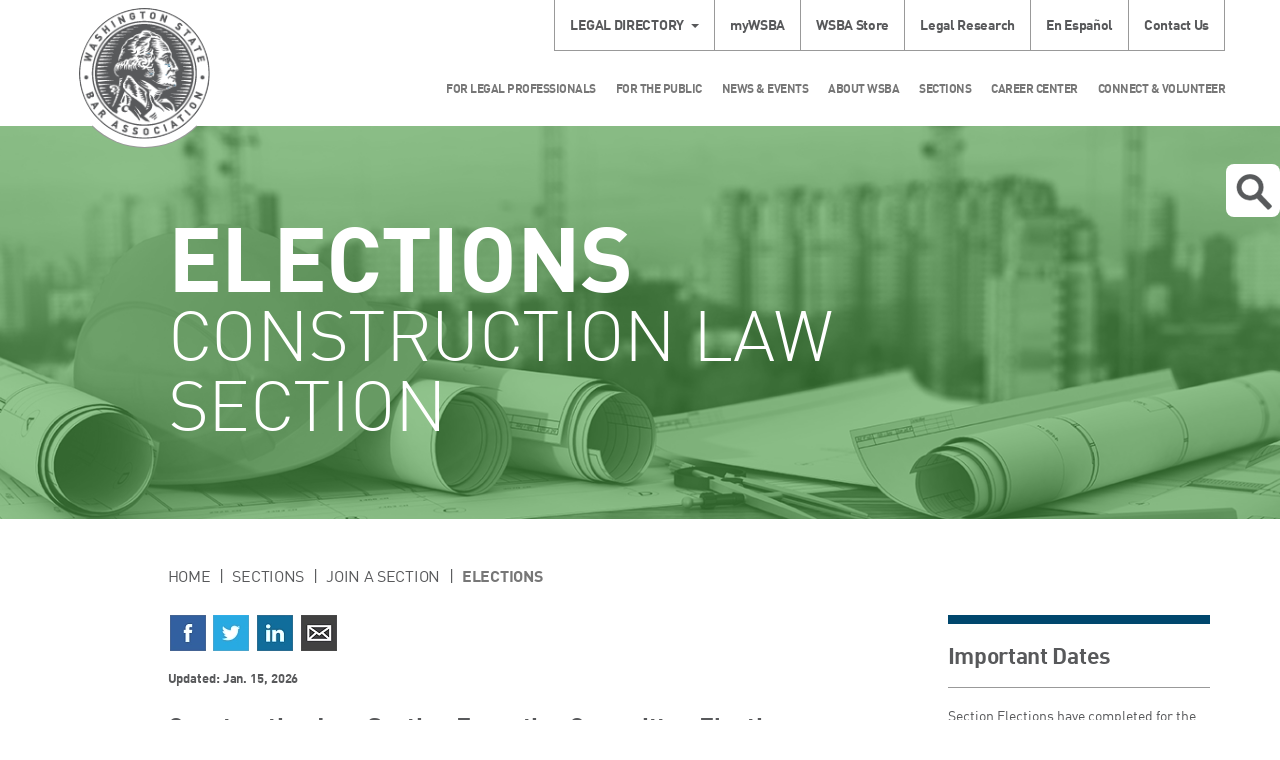

--- FILE ---
content_type: text/html; charset=utf-8
request_url: https://www.wsba.org/construction-law/elections
body_size: 34653
content:
 <!DOCTYPE html> <html lang="en" > <head> <meta charset="utf-8" /> <meta name="viewport" content="width=device-width, initial-scale=1, shrink-to-fit=no"> <link href="/ResourcePackages/Bootstrap/assets/dist/css/sitefinity.bootstrap.min.css?package=Bootstrap" rel="stylesheet" type="text/css" /><link href="/ResourcePackages/Bootstrap/assets/dist/css/wsba.css?package=Bootstrap" rel="stylesheet" type="text/css" /> <link href="/ResourcePackages/Bootstrap/assets/dist/images/favicon.ico" rel="shortcut icon"> <link href="/WebResource.axd?d=[base64]&amp;t=638875725180000000" rel="stylesheet" type="text/css" /> <title>
	Construction Law Section Elections
</title> <!-- Google Tag Manager --> <script type="text/javascript">
        (function () {
            function deleteCookie(cookieName) {
                document.cookie = cookieName + '=;expires=Mon Jan 01 1900 00:00:00 ; path=/';
            }

            function loadAndTrack(canTrack) {
                if (!canTrack) {
                    deleteCookie('_ga');
                    deleteCookie('_gat');
                    deleteCookie('_gid');
                    return;
                }

                (function (w, d, s, l, i) {
                    w[l] = w[l] || []; w[l].push({
                        'gtm.start':
                            new Date().getTime(), event: 'gtm.js'
                    }); var f = d.getElementsByTagName(s)[0],
                        j = d.createElement(s), dl = l != 'dataLayer' ? '&l=' + l : ''; j.async = true; j.src =
                            'https://www.googletagmanager.com/gtm.js?id=' + i + dl; f.parentNode.insertBefore(j, f);
                })(window, document, 'script', 'dataLayer', 'GTM-NFVDL67');
            }

            if (window.TrackingConsentManager) {
                TrackingConsentManager.addEventListener('ConsentChanged', loadAndTrack);
                loadAndTrack(TrackingConsentManager.canTrackCurrentUser());
            }
            else {
                loadAndTrack(true);
            }
        })();
    </script> <!-- End Google Tag Manager --> <style type="text/css" media="all">/* Dropdown Button */
.dropbtn {
    background-color: #4CAF50;
    color: white;
    padding: 16px;
    font-size: 16px;
    border: none;
}

/* The container <div> - needed to position the dropdown content */
.dropdown {
    position: relative;
    display: inline-block;
}

/* Dropdown Content (Hidden by Default) */
.dropdown-content {
    display: none;
    position: absolute;
    background-color: #f1f1f1;
    min-width: 160px;
    box-shadow: 0px 8px 16px 0px rgba(0,0,0,0.2);
    z-index: 1;
}

/* Links inside the dropdown */
.dropdown-content a {
    color: black;
    padding: 12px 16px;
    text-decoration: none;
    display: block;
}

/* Change color of dropdown links on hover */
.dropdown-content a:hover {background-color: #ddd;}

/* Show the dropdown menu on hover */
.dropdown:hover .dropdown-content {display: block;}

/* Change the background color of the dropdown button when the dropdown content is shown */
.dropdown:hover .dropbtn {background-color: #3e8e41;}</style><style type="text/css" media="all">.button {
  background-color: #18601b; /* Green */
  border: none;
  color: #ffffff;
  padding: 10px 24px;
  text-align: center;
  width: 250px;
  text-decoration: none;
  border-radius: 8px;
  box-shadow: 0 8px 16px 0 rgba(0,0,0,0.2), 0 6px 20px 0 rgba(0,0,0,0.19);
  display: inline-block;
  font-size: 20px;
}
</style><meta name="Generator" content="Sitefinity 15.3.8523.0 DX" /><link rel="canonical" href="https://www.wsba.org/construction-law/elections" /><script type='text/javascript'>
	                var appInsights=window.appInsights||function(a){
		                function b(a){c[a]=function(){var b=arguments;c.queue.push(function(){c[a].apply(c,b)})}}var c={config:a},d=document,e=window;setTimeout(function(){var b=d.createElement('script');b.src=a.url||'https://az416426.vo.msecnd.net/scripts/a/ai.0.js',d.getElementsByTagName('script')[0].parentNode.appendChild(b)});try{c.cookie=d.cookie}catch(a){}c.queue=[];for(var f=['Event','Exception','Metric','PageView','Trace','Dependency'];f.length;)b('track'+f.pop());if(b('setAuthenticatedUserContext'),b('clearAuthenticatedUserContext'),b('startTrackEvent'),b('stopTrackEvent'),b('startTrackPage'),b('stopTrackPage'),b('flush'),!a.disableExceptionTracking){f='onerror',b('_'+f);var g=e[f];e[f]=function(a,b,d,e,h){var i=g&&g(a,b,d,e,h);return!0!==i&&c['_'+f](a,b,d,e,h),i}}return c
	                }({
		                instrumentationKey: 'e7163183-78fc-45b0-9019-f86c3a007a56',
                        disableAjaxTracking: true,
                        maxAjaxCallsPerView: 0
	                });

	                window.appInsights=appInsights,appInsights.queue&&0===appInsights.queue.length&&appInsights.trackPageView();
            </script><meta name="description" content="Executive committee elections information for the Washington State Bar Association&#39;s Construction Law Section." /></head> <body> <!-- Google Tag Manager (noscript) --> <noscript> <iframe src="https://www.googletagmanager.com/ns.html?id=GTM-NFVDL67"
                height="0" width="0" style="display:none;visibility:hidden"></iframe> </noscript> <!-- End Google Tag Manager (noscript) -->  <div class="sfPublicWrapper offcanvas-wrapper" id="PublicWrapper"> <div class="offcanvas"> <div class="offcanvas-content"> 
<div id="Headerplaceholder_TA6455F6B008_Col00" class="sf_colsIn container header" data-sf-element="Container" data-placeholder-label="Header Container"><div class="row" data-sf-element="Row">
    <div id="Headerplaceholder_TA6455F6B004_Col00" class="sf_colsIn col-md-12" data-sf-element="Column 1" data-placeholder-label="Column 1">


<div class="legal-directory dropdown">
    <a href="#" data-toggle="dropdown" aria-haspopup="true" aria-expanded="true" class="dropdown-toggle"><span id="legal-directory" >Legal Directory</span></a>
	<form class="dropdown-menu" target="_blank" action="https://www.mywsba.org/PersonifyEbusiness/LegalDirectory.aspx?ShowSearchResults=TRUE&amp;" aria-labelledby="legal-directory">
		<fieldset>
				<input type="hidden" name="ShowSearchResults" value="TRUE" />
				<input type="hidden" value="" />
			<input type="text" name="FirstName" placeholder="First Name" />
			<input type="text" name="LastName" placeholder="Last Name" />
		</fieldset>
		<fieldset>
			<select name="AreaOfPractice">
				<option value="">Area of Practice</option>
					<option value="Administrative-Regulator">Administrative-Regulator</option>
					<option value="Agricultural">Agricultural</option>
					<option value="Animal Law">Animal Law</option>
					<option value="Antitrust">Antitrust</option>
					<option value="Appellate">Appellate</option>
					<option value="Aviation">Aviation</option>
					<option value="Banking">Banking</option>
					<option value="Bankruptcy">Bankruptcy</option>
					<option value="Business-Commercial">Business-Commercial</option>
					<option value="Cannabis">Cannabis</option>
					<option value="Civil Litigation">Civil Litigation</option>
					<option value="Civil Rights">Civil Rights</option>
					<option value="Collections">Collections</option>
					<option value="Communications">Communications</option>
					<option value="Constitutional">Constitutional</option>
					<option value="Construction">Construction</option>
					<option value="Consumer">Consumer</option>
					<option value="Contracts">Contracts</option>
					<option value="Corporate">Corporate</option>
					<option value="Criminal">Criminal</option>
					<option value="Debtor-Creditor">Debtor-Creditor</option>
					<option value="Disability">Disability</option>
					<option value="Dispute Resolution">Dispute Resolution</option>
					<option value="Education">Education</option>
					<option value="Elder">Elder</option>
					<option value="Employment">Employment</option>
					<option value="Entertainment">Entertainment</option>
					<option value="Environmental">Environmental</option>
					<option value="Estate Planning-Probate">Estate Planning-Probate</option>
					<option value="Family">Family</option>
					<option value="Foreclosure">Foreclosure</option>
					<option value="Forfeiture">Forfeiture</option>
					<option value="General">General</option>
					<option value="Government">Government</option>
					<option value="Guardianships">Guardianships</option>
					<option value="Health">Health</option>
					<option value="Housing">Housing</option>
					<option value="Human Rights">Human Rights</option>
					<option value="Immigration-Naturaliza">Immigration-Naturaliza</option>
					<option value="Indian">Indian</option>
					<option value="Insurance">Insurance</option>
					<option value="Intellectual Property">Intellectual Property</option>
					<option value="International">International</option>
					<option value="Judicial Officer">Judicial Officer</option>
					<option value="Juvenile">Juvenile</option>
					<option value="Labor">Labor</option>
					<option value="Land Use">Land Use</option>
					<option value="Landlord-Tenant">Landlord-Tenant</option>
					<option value="Legal Ethics">Legal Ethics</option>
					<option value="Legal Research-Writing">Legal Research-Writing</option>
					<option value="Legislation">Legislation</option>
					<option value="Litigation">Litigation</option>
					<option value="Lobbying">Lobbying</option>
					<option value="Malpractice">Malpractice</option>
					<option value="Maritime">Maritime</option>
					<option value="Military">Military</option>
					<option value="Municipal">Municipal</option>
					<option value="Non-Profit-Tax Exempt">Non-Profit-Tax Exempt</option>
					<option value="Not Actively Practicing">Not Actively Practicing</option>
					<option value="Oil-Gas-Energy">Oil-Gas-Energy</option>
					<option value="Patent-Trademark-Copyr">Patent-Trademark-Copyr</option>
					<option value="Personal Injury">Personal Injury</option>
					<option value="Privacy and Data Securit">Privacy and Data Securit</option>
					<option value="Real Property">Real Property</option>
					<option value="Real Property-Land Use">Real Property-Land Use</option>
					<option value="Securities">Securities</option>
					<option value="Sports">Sports</option>
					<option value="Subrogation">Subrogation</option>
					<option value="Tax">Tax</option>
					<option value="Torts">Torts</option>
					<option value="Traffic Offenses">Traffic Offenses</option>
					<option value="Workers Compensation">Workers Compensation</option>
			</select>
		</fieldset>
		
		<fieldset>
			<input type="submit" value="Submit" />
		</fieldset>
		<a class="advanced-search" target="_blank" href="http://www.mywsba.org/PersonifyEbusiness/LegalDirectory.aspx">Advanced Search</a>
	</form>
</div>





<div class="row secondary-nav">
    

    <ul class="nav nav-pills">
    <li class="dropdown ">
        <a href="/mywsba" target="_blank">myWSBA</a>
    </li>
    <li class="dropdown ">
        <a href="/wsba-store" target="_blank">WSBA Store</a>
    </li>
    <li class="dropdown ">
        <a href="/for-legal-professionals/member-support/legal-research-tools/legal-research" target="_self">Legal Research</a>
    </li>
    <li class="dropdown ">
        <a href="/for-the-public/concerns-about-a-lawyer/preocupaciones-por-un-abogado" target="_self">En Espa&#241;ol</a>
    </li>
    <li class="dropdown ">
        <a href="/about-wsba/contact-us" target="_self">Contact Us</a>
    </li>
    </ul>
</div>








    </div>
</div>
<div class="row" data-sf-element="Row">
    <div id="Headerplaceholder_TA6455F6B001_Col00" class="sf_colsIn col-sm-2 col-xs-3 logo-container" data-sf-element="Column 1" data-placeholder-label="Column 1"> 
    <a href="/home"> 
            <img loading="lazy" class="logo" src="/images/default-source/default-album/wsba-logo.png?sfvrsn=646730f1_0" title="WSBA Logo" alt="WSBA Logo" 
                
                 /> 
 
    </a> 
 
    </div>
    <div id="Headerplaceholder_TA6455F6B001_Col01" class="sf_colsIn col-sm-10 col-xs-9" data-sf-element="Column 2" data-placeholder-label="Column 2"><div class="row" data-sf-element="Row">
    <div id="Headerplaceholder_TA6455F6B005_Col00" class="sf_colsIn col-md-12" data-sf-element="Column 1" data-placeholder-label="Column 1">


<div class="row main-nav">
    

    <nav class="navbar navbar-default yamm" role="navigation">

        <div class="container-fluid">
            <div class="navbar-header">
                <button type="button" class="navbar-toggle">
                    <span class="sr-only">Toggle Navigation</span>
                    <span class="icon-bar"></span>
                    <span class="icon-bar"></span>
                    <span class="icon-bar"></span>
                </button>
            </div>
            <div class="collapse navbar-collapse">
                <ul class="nav navbar-nav">
        <li class="dropdown yamm-fw">
            <a href="#" data-toggle="dropdown" class="dropdown-toggle">For Legal Professionals</a>
            <ul class="dropdown-menu">
                <li>
                    <div class="yamm-content container">
                        <div class="row">
                            <div class="col-lg-10 main-nav-left">
                                <div class="row">
                                            <div class="col-sm-3">
            <a href="/for-legal-professionals/member-support" target="_self">Member Support</a>
            <ul class="menu">
                        <li class="">
            <a href="/deskbooks" target="_self">Deskbooks</a>
        </li>
        <li class="">
            <a href="/for-legal-professionals/member-support/law-links" target="_self">Law Links</a>
        </li>
        <li class="">
            <a href="/for-legal-professionals/member-support/lending-library" target="_self">Lending Library</a>
        </li>
        <li class="">
            <a href="/for-legal-professionals/member-support/legal-research-tools" target="_self">Legal Research Tools</a>
        </li>
        <li class="">
            <a href="/for-legal-professionals/member-support/alps-malpractice-insurance" target="_self">Malpractice Insurance</a>
        </li>
        <li class="">
            <a href="/for-legal-professionals/member-support/wellness" target="_self">Member Wellness Program</a>
        </li>
        <li class="">
            <a href="/for-legal-professionals/member-support/surveys" target="_self">Member Perception Surveys</a>
        </li>
        <li class="">
            <a href="/for-legal-professionals/member-support/membership-study" target="_self">Membership Study</a>
        </li>
        <li class="">
            <a href="/for-legal-professionals/member-support/mentorship-opportunities" target="_self">Mentorship Opportunities</a>
        </li>
        <li class="">
            <a href="/for-legal-professionals/member-support/practice-management-assistance" target="_self">Practice Management Assistance</a>
        </li>
        <li class="">
            <a href="/for-legal-professionals/member-support/practice-management-discount-network" target="_self">Practice Management Discount Network</a>
        </li>
        <li class="">
            <a href="/for-legal-professionals/member-support/professionalism" target="_self">Professionalism</a>
        </li>
        <li class="">
            <a href="/for-legal-professionals/member-support/rules-feedback" target="_self">Proposed Court Rules Amendments</a>
        </li>
        <li class="">
            <a href="/for-legal-professionals/member-support/rural-practice-project" target="_self">Rural Practice Project</a>
        </li>
        <li class="">
            <a href="/for-legal-professionals/member-support/scam-alert" target="_self">Scam Alert</a>
        </li>
        <li class="">
            <a href="/for-legal-professionals/member-support/health-insurance-exchange" target="_self">WSBA Insurance Marketplace</a>
        </li>

            </ul>
        </div>
        <div class="col-sm-3">
            <a href="/for-legal-professionals/license-renewal" target="_self">License Renewal</a>
            <ul class="menu">
                        <li class="">
            <a href="/for-legal-professionals/license-renewal/license-fees" target="_self">License Fees</a>
        </li>
        <li class="">
            <a href="/for-legal-professionals/license-renewal/keller-deduction" target="_self">Keller Deduction</a>
        </li>
        <li class="">
            <a href="/for-legal-professionals/license-renewal/license-renewal-faqs" target="_self">License Renewal FAQs</a>
        </li>
        <li class="">
            <a href="/for-legal-professionals/license-renewal/payment-plan-and-exemptions" target="_self">Payment Plans, Exemptions &amp; Reductions</a>
        </li>
        <li class="">
            <a href="/for-legal-professionals/license-renewal/membership-records-and-services" target="_self">Membership Records and Services</a>
        </li>
        <li class="">
            <a href="/for-legal-professionals/license-renewal/status-changes" target="_self">Status Changes</a>
        </li>

            </ul>
        </div>
        <div class="col-sm-3">
            <a href="/for-legal-professionals/new-members" target="_self">New Members</a>
            <ul class="menu">
                        <li class="">
            <a href="/for-legal-professionals/new-members/ABA-Scholarship" target="_self">ABA Young Lawyer Division Scholarships</a>
        </li>
        <li class="">
            <a href="/for-legal-professionals/new-members/manage-your-student-loans" target="_self">Manage Your Student Loans</a>
        </li>
        <li class="">
            <a href="/for-legal-professionals/new-members/reduce-the-cost-of-practice" target="_self">Ways to Save at WSBA</a>
        </li>
        <li class="">
            <a href="/for-legal-professionals/new-members/washington-young-lawyers-committee" target="_self">Washington New Members Committee</a>
        </li>
        <li class="">
            <a href="/for-legal-professionals/new-members/cle-scholarships" target="_self">New Members Committee CLE Scholarships</a>
        </li>
        <li class="">
            <a href="/for-legal-professionals/new-members/wnmc-subcommittees" target="_self">New Members Committee Projects</a>
        </li>
        <li class="">
            <a href="/for-legal-professionals/new-members/public-service-and-leadership-award" target="_self">WNMC Public Service and Leadership Award</a>
        </li>
        <li class="">
            <a href="/for-legal-professionals/new-members/new-member-liaisons" target="_self">WSBA New Member Liaisons to Sections</a>
        </li>

            </ul>
        </div>
        <div class="col-sm-3">
            <a href="/for-legal-professionals/join-the-legal-profession-in-wa" target="_self">Join the Legal Profession</a>
            <ul class="menu">
                        <li class="">
            <a href="/for-legal-professionals/join-the-legal-profession-in-wa/entity-regulation-pilot-project" target="_self">Entity Regulation Pilot Project</a>
        </li>
        <li class="">
            <a href="/for-legal-professionals/join-the-legal-profession-in-wa/lawyers" target="_self">Lawyers</a>
        </li>
        <li class="">
            <a href="/for-legal-professionals/join-the-legal-profession-in-wa/foreign-educated-applicants" target="_self">International Applicants</a>
        </li>
        <li class="">
            <a href="/for-legal-professionals/join-the-legal-profession-in-wa/future-legal-professionals" target="_self">Future Legal Professionals</a>
        </li>
        <li class="">
            <a href="/for-legal-professionals/join-the-legal-profession-in-wa/limited-license-legal-technicians" target="_self">Limited License Legal Technicians</a>
        </li>
        <li class="">
            <a href="/for-legal-professionals/join-the-legal-profession-in-wa/limited-practice-officers" target="_self">Limited Practice Officers</a>
        </li>
        <li class="">
            <a href="/for-legal-professionals/join-the-legal-profession-in-wa/become-an-lpo" target="_self">LPO Licensing</a>
        </li>
        <li class="">
            <a href="/for-legal-professionals/join-the-legal-profession-in-wa/law-clerk" target="_self">Law Clerk Program (APR 6)</a>
        </li>
        <li class="">
            <a href="/for-legal-professionals/join-the-legal-profession-in-wa/prep" target="_self">Preadmission Education Program</a>
        </li>
        <li class="">
            <a href="/for-legal-professionals/join-the-legal-profession-in-wa/online-course" target="_self">PREP Online Course</a>
        </li>
        <li class="">
            <a href="/for-legal-professionals/join-the-legal-profession-in-wa/reinstatement-after-disbarment" target="_self">Reinstatement after Disbarment</a>
        </li>
        <li class="">
            <a href="/for-legal-professionals/join-the-legal-profession-in-wa/rule-9-licensed-legal-interns" target="_self">Rule 9 Licensed Legal Interns</a>
        </li>
        <li class="">
            <a href="/for-legal-professionals/join-the-legal-profession-in-wa/washington-law-component" target="_self">Washington Law Component </a>
        </li>

            </ul>
        </div>
        <div class="col-sm-3">
            <a href="/for-legal-professionals/washington-state-bar-news" target="_blank">Washington State Bar News</a>
            <ul class="menu">
                
            </ul>
        </div>
        <div class="col-sm-3">
            <a href="/for-legal-professionals/ethics" target="_self">Ethics</a>
            <ul class="menu">
                        <li class="">
            <a href="/for-legal-professionals/ethics/about-advisory-opinions" target="_self">Advisory Opinions</a>
        </li>
        <li class="">
            <a href="/for-legal-professionals/ethics/ethics-faqs" target="_self">Ethics FAQ</a>
        </li>
        <li class="">
            <a href="/for-legal-professionals/ethics/ethics-line" target="_self">Ethics Line</a>
        </li>
        <li class="">
            <a href="/for-legal-professionals/ethics/iolta" target="_self">IOLTA and Client Trust Accounts</a>
        </li>
        <li class="">
            <a href="/for-legal-professionals/ethics/malpractice-insurance" target="_self">Malpractice Insurance Disclosure</a>
        </li>

            </ul>
        </div>
        <div class="col-sm-3">
            <a href="/for-legal-professionals/mcle" target="_self">MCLE</a>
            <ul class="menu">
                        <li class="">
            <a href="/for-legal-professionals/mcle/sponsors" target="_self">CLE Sponsors</a>
        </li>
        <li class="">
            <a href="/for-legal-professionals/mcle/earning-credit" target="_self">Earning Credit</a>
        </li>
        <li class="">
            <a href="/for-legal-professionals/mcle/mcle-for-lawyers" target="_self">MCLE for Licensed Legal Professionals</a>
        </li>
        <li class="">
            <a href="/for-legal-professionals/mcle/mcle-credit-for-mentorship" target="_self">MCLE for Mentorship &amp; Pro Bono</a>
        </li>
        <li class="">
            <a href="/for-legal-professionals/mcle/free-and-low-cost-cles" target="_self">Free and Low-Cost CLEs</a>
        </li>

            </ul>
        </div>
        <div class="col-sm-3">
            <a href="/for-legal-professionals/wsba-cle" target="_self">WSBA CLE</a>
            <ul class="menu">
                        <li class="">
            <a href="/for-legal-professionals/wsba-cle/about-wsba-cle" target="_self">About WSBA CLE</a>
        </li>
        <li class="">
            <a href="/for-legal-professionals/wsba-cle/CLE-policies" target="_self">WSBA CLE Policies</a>
        </li>
        <li class="">
            <a href="/for-legal-professionals/wsba-cle/legal-lunchbox" target="_self">Legal Lunchbox</a>
        </li>
        <li class="">
            <a href="/for-legal-professionals/wsba-cle/new-member-education" target="_self">New Member Education</a>
        </li>
        <li class="">
            <a href="/for-legal-professionals/wsba-cle/section-mini-cle-programming" target="_self">Section Mini-CLE Programming</a>
        </li>

            </ul>
        </div>
        <div class="col-sm-3">
            <a href="/for-legal-professionals/professional-discipline" target="_self">Professional Discipline</a>
            <ul class="menu">
                        <li class="">
            <a href="/for-legal-professionals/professional-discipline/db" target="_self">Disciplinary Board</a>
        </li>
        <li class="">
            <a href="/for-legal-professionals/professional-discipline/hearingofficers" target="_self">Hearing Officers</a>
        </li>
        <li class="">
            <a href="/for-legal-professionals/professional-discipline/office-of-disciplinary-counsel" target="_self">Office of Disciplinary Counsel</a>
        </li>
        <li class="">
            <a href="/for-legal-professionals/professional-discipline/resources-for-lawyers" target="_self">Resources for Lawyers</a>
        </li>
        <li class="">
            <a href="/for-legal-professionals/professional-discipline/the-supreme-court" target="_self">Washington Supreme Court</a>
        </li>
        <li class="">
            <a href="/for-legal-professionals/professional-discipline/preocupaciones-acerca-de-un-abogado" target="_self">Preocupaciones Acerca de un Abogado</a>
        </li>

            </ul>
        </div>

                                </div>
                            </div>
                            <div class="main-nav-right">
                                <div class="row">
                                    <div class="social-icons-round sf-social-share">
                                        <p>Follow Us</p>
                                        <a href="https://www.facebook.com/wastatebar.main" aria-label="Facebook"><span class="sf-icon-facebook-r"></span></a>
                                        <a href="https://www.linkedin.com/company/washington-state-bar-association" aria-label="LinkedIn"><span class="sf-icon-linkedin-r"></span></a>
                                        <a href="https://twitter.com/wastatebar" aria-label="Twitter"><span class="sf-icon-twitter-r"></span></a>
                                        <a href="https://www.youtube.com/user/WashingtonStateBar" aria-label="YouTube"><span class="sf-icon-youtube-r"></span></a>
                                        <a href="https://nwsidebar.wsba.org/feed/" aria-label="RSS"><span class="sf-icon-rss-r"></span></a>
                                    </div>
                                </div>
                            </div>
                        </div>
                    </div>
                </li>
            </ul>
        </li>
        <li class="dropdown yamm-fw">
            <a href="#" data-toggle="dropdown" class="dropdown-toggle">For the Public</a>
            <ul class="dropdown-menu">
                <li>
                    <div class="yamm-content container">
                        <div class="row">
                            <div class="col-lg-10 main-nav-left">
                                <div class="row">
                                            <div class="col-sm-3">
            <a href="/for-the-public/public-home" target="_self">Public Home</a>
            <ul class="menu">
                        <li class="">
            <a href="/for-the-public/public-home/scam-alert" target="_self">Scam Alert</a>
        </li>
        <li class="">
            <a href="/for-the-public/public-home/volunteer-opportunities-for-the-public" target="_self">Volunteer Opportunities</a>
        </li>
        <li class="">
            <a href="/for-the-public/public-home/washington-courts" target="_self">Washington Courts</a>
        </li>

            </ul>
        </div>
        <div class="col-sm-3">
            <a href="/for-the-public/find-legal-help" target="_self">Find Legal Help</a>
            <ul class="menu">
                        <li class="">
            <a href="/for-the-public/find-legal-help/how-to-find-lost-will" target="_self">Find a Lost Will</a>
        </li>
        <li class="">
            <a href="/for-the-public/find-legal-help/limited-license-legal-professionals-program" target="_self">Limited License Legal Technicians Program</a>
        </li>
        <li class="">
            <a href="/for-the-public/find-legal-help/limited-practice-officer" target="_self">Limited Practice Officer Program</a>
        </li>

            </ul>
        </div>
        <div class="col-sm-3">
            <a href="/for-the-public/concerns-about-a-lawyer" target="_self">Concerns About a Lawyer</a>
            <ul class="menu">
                        <li class="">
            <a href="/for-the-public/concerns-about-a-lawyer/client-protection-fund-board" target="_self">Client Protection Fund</a>
        </li>
        <li class="">
            <a href="/for-the-public/concerns-about-a-lawyer/Preocupaciones-acerca-de-un-abogado" target="_self">Preocupaciones Acerca de un Abogado</a>
        </li>
        <li class="">
            <a href="/for-the-public/concerns-about-a-lawyer/preocupaciones-por-un-abogado" target="_self">En Espa&#241;ol</a>
        </li>

            </ul>
        </div>
        <div class="col-sm-3">
            <a href="/for-the-public/join" target="_self">Join the Legal Profession</a>
            <ul class="menu">
                        <li class="">
            <a href="/for-the-public/join/washington-law-schools" target="_self">Washington Law Schools</a>
        </li>
        <li class="">
            <a href="/for-the-public/join/entity-regulation-pilot-project" target="_self">Entity Regulation Pilot Project</a>
        </li>

            </ul>
        </div>
        <div class="col-sm-3">
            <a href="/for-the-public/public-education" target="_self">Public Education</a>
            <ul class="menu">
                
            </ul>
        </div>

                                </div>
                            </div>
                            <div class="main-nav-right">
                                <div class="row">
                                    <div class="social-icons-round sf-social-share">
                                        <p>Follow Us</p>
                                        <a href="https://www.facebook.com/wastatebar.main" aria-label="Facebook"><span class="sf-icon-facebook-r"></span></a>
                                        <a href="https://www.linkedin.com/company/washington-state-bar-association" aria-label="LinkedIn"><span class="sf-icon-linkedin-r"></span></a>
                                        <a href="https://twitter.com/wastatebar" aria-label="Twitter"><span class="sf-icon-twitter-r"></span></a>
                                        <a href="https://www.youtube.com/user/WashingtonStateBar" aria-label="YouTube"><span class="sf-icon-youtube-r"></span></a>
                                        <a href="https://nwsidebar.wsba.org/feed/" aria-label="RSS"><span class="sf-icon-rss-r"></span></a>
                                    </div>
                                </div>
                            </div>
                        </div>
                    </div>
                </li>
            </ul>
        </li>
        <li class="dropdown yamm-fw">
            <a href="#" data-toggle="dropdown" class="dropdown-toggle">News &amp; Events</a>
            <ul class="dropdown-menu">
                <li>
                    <div class="yamm-content container">
                        <div class="row">
                            <div class="col-lg-10 main-nav-left">
                                <div class="row">
                                            <div class="col-sm-3">
            <a href="/news-events/events-calendar" target="_self">Events Calendar</a>
            <ul class="menu">
                
            </ul>
        </div>
        <div class="col-sm-3">
            <a href="/news-events/latest-news" target="_self">Latest News</a>
            <ul class="menu">
                
            </ul>
        </div>
        <div class="col-sm-3">
            <a href="/news-events/media-center" target="_self">Media Center</a>
            <ul class="menu">
                        <li class="">
            <a href="/news-events/media-center/media-releases" target="_self">Media Releases</a>
        </li>

            </ul>
        </div>
        <div class="col-sm-3">
            <a href="/news-events/nwsidebar" target="_blank">NWSidebar</a>
            <ul class="menu">
                
            </ul>
        </div>
        <div class="col-sm-3">
            <a href="/news-events/Bar-News" target="_self">Washington State Bar News</a>
            <ul class="menu">
                        <li class="">
            <a href="/news-events/Bar-News/advertising" target="_self">Bar News Advertising</a>
        </li>

            </ul>
        </div>
        <div class="col-sm-3">
            <a href="/news-events/apex-awards" target="_self">APEX Awards</a>
            <ul class="menu">
                        <li class="">
            <a href="/news-events/apex-awards/2024-apex-awards" target="_self">2024 APEX Awards</a>
        </li>
        <li class="">
            <a href="/news-events/apex-awards/2023-apex-awards" target="_self">2023 APEX Awards</a>
        </li>
        <li class="">
            <a href="/news-events/apex-awards/2022-apex-awards" target="_self">2022 APEX Awards</a>
        </li>
        <li class="">
            <a href="/news-events/apex-awards/2021-apex-awards" target="_self">2021 APEX Awards</a>
        </li>
        <li class="">
            <a href="/news-events/apex-awards/2025-apex-awards" target="_self">2025 APEX Awards</a>
        </li>

            </ul>
        </div>

                                </div>
                            </div>
                            <div class="main-nav-right">
                                <div class="row">
                                    <div class="social-icons-round sf-social-share">
                                        <p>Follow Us</p>
                                        <a href="https://www.facebook.com/wastatebar.main" aria-label="Facebook"><span class="sf-icon-facebook-r"></span></a>
                                        <a href="https://www.linkedin.com/company/washington-state-bar-association" aria-label="LinkedIn"><span class="sf-icon-linkedin-r"></span></a>
                                        <a href="https://twitter.com/wastatebar" aria-label="Twitter"><span class="sf-icon-twitter-r"></span></a>
                                        <a href="https://www.youtube.com/user/WashingtonStateBar" aria-label="YouTube"><span class="sf-icon-youtube-r"></span></a>
                                        <a href="https://nwsidebar.wsba.org/feed/" aria-label="RSS"><span class="sf-icon-rss-r"></span></a>
                                    </div>
                                </div>
                            </div>
                        </div>
                    </div>
                </li>
            </ul>
        </li>
        <li class="dropdown yamm-fw">
            <a href="#" data-toggle="dropdown" class="dropdown-toggle">About WSBA</a>
            <ul class="dropdown-menu">
                <li>
                    <div class="yamm-content container">
                        <div class="row">
                            <div class="col-lg-10 main-nav-left">
                                <div class="row">
                                            <div class="col-sm-3">
            <a href="/about-wsba/contact-us" target="_self">Contact Us</a>
            <ul class="menu">
                        <li class="">
            <a href="/about-wsba/contact-us/public-records" target="_self">Public Records Request</a>
        </li>
        <li class="">
            <a href="/about-wsba/contact-us/accommodations" target="_self">Accommodations</a>
        </li>
        <li class="">
            <a href="/about-wsba/contact-us/privacy-policy" target="_self">Privacy Policy</a>
        </li>
        <li class="">
            <a href="/about-wsba/contact-us/accessibility" target="_self">Accessibility</a>
        </li>

            </ul>
        </div>
        <div class="col-sm-3">
            <a href="/about-wsba/who-we-are" target="_self">Who We Are</a>
            <ul class="menu">
                        <li class="">
            <a href="/about-wsba/who-we-are/board-of-governors" target="_self">Board of Governors</a>
        </li>
        <li class="">
            <a href="/about-wsba/who-we-are/executive-director" target="_self">Executive Director</a>
        </li>
        <li class="">
            <a href="/about-wsba/who-we-are/history-of-the-wsba" target="_self">History of the WSBA</a>
        </li>
        <li class="">
            <a href="/about-wsba/who-we-are/mission" target="_self">Mission &amp; Goals</a>
        </li>
        <li class="">
            <a href="/about-wsba/who-we-are/WSBA-bylaws" target="_self">WSBA Bylaws</a>
        </li>

            </ul>
        </div>
        <div class="col-sm-3">
            <a href="/about-wsba/washington-courts" target="_self">Washington Courts</a>
            <ul class="menu">
                
            </ul>
        </div>
        <div class="col-sm-3">
            <a href="/about-wsba/finance" target="_self">Finance</a>
            <ul class="menu">
                        <li class="">
            <a href="/about-wsba/finance/budget-audit-committee" target="_self">Budget &amp; Audit Committee</a>
        </li>
        <li class="">
            <a href="/about-wsba/finance/accounting-forms-upload" target="_self">Accounting Forms Upload</a>
        </li>

            </ul>
        </div>
        <div class="col-sm-3">
            <a href="/about-wsba/legislative-affairs" target="_self">Legislative Affairs</a>
            <ul class="menu">
                        <li class="">
            <a href="/about-wsba/legislative-affairs/bill-referrals" target="_self">Bill Referrals</a>
        </li>
        <li class="">
            <a href="/about-wsba/legislative-affairs/legislative-engagement-process" target="_self">Legislative Engagement Process</a>
        </li>
        <li class="">
            <a href="/about-wsba/legislative-affairs/links" target="_self">Legislative and Government Links</a>
        </li>
        <li class="">
            <a href="/about-wsba/legislative-affairs/legislative-resources" target="_self">Legislative Resources </a>
        </li>
        <li class="">
            <a href="/about-wsba/legislative-affairs/lawyer-legislators" target="_self">Lawyer Legislators</a>
        </li>

            </ul>
        </div>
        <div class="col-sm-3">
            <a href="/about-wsba/equity-and-justice" target="_self">Equity &amp; Justice</a>
            <ul class="menu">
                        <li class="">
            <a href="/about-wsba/equity-and-justice/diversity-committee" target="_self">Diversity Equity &amp; Inclusion Council</a>
        </li>
        <li class="">
            <a href="/about-wsba/equity-and-justice/equity-and-justice-plan" target="_self">Equity and Justice Plan</a>
        </li>
        <li class="">
            <a href="/about-wsba/equity-and-justice/membership-study" target="_self">Membership Study</a>
        </li>
        <li class="">
            <a href="/about-wsba/equity-and-justice/minority-and-specialty-bar-associations" target="_self">Affinity&#160; Bar Associations</a>
        </li>

            </ul>
        </div>
        <div class="col-sm-3">
            <a href="/about-wsba/regulatory-innovation" target="_self">Regulatory Innovation</a>
            <ul class="menu">
                        <li class="">
            <a href="/about-wsba/regulatory-innovation/entity-regulation" target="_self">Entity Regulation</a>
        </li>
        <li class="">
            <a href="/about-wsba/regulatory-innovation/new-licensing-pathways" target="_self">New Licensing Pathways</a>
        </li>
        <li class="">
            <a href="/about-wsba/regulatory-innovation/limited-license-legal-technicians" target="_self">Limited License Legal Technicians</a>
        </li>

            </ul>
        </div>
        <div class="col-sm-3">
            <a href="/about-wsba/ambassadors" target="_self">Rule of Law Ambassador Program</a>
            <ul class="menu">
                        <li class="">
            <a href="/about-wsba/ambassadors/ambassador-events" target="_self">Ambassador Events</a>
        </li>
        <li class="">
            <a href="/about-wsba/ambassadors/ambassador-toolkit" target="_self">Ambassador Tool Kit</a>
        </li>
        <li class="">
            <a href="/about-wsba/ambassadors/law-day" target="_self">Law Day 2025</a>
        </li>
        <li class="">
            <a href="/about-wsba/ambassadors/speak-up" target="_self">Speak Up</a>
        </li>

            </ul>
        </div>
        <div class="col-sm-3">
            <a href="/about-wsba/washington-state-bar-foundation" target="_self">Washington State Bar Foundation</a>
            <ul class="menu">
                        <li class="">
            <a href="/about-wsba/washington-state-bar-foundation/board" target="_self">Meet the Foundation Board</a>
        </li>

            </ul>
        </div>
        <div class="col-sm-3">
            <a href="/about-wsba/broadcast-email-policy" target="_self">Broadcast Email Policy</a>
            <ul class="menu">
                
            </ul>
        </div>

                                </div>
                            </div>
                            <div class="main-nav-right">
                                <div class="row">
                                    <div class="social-icons-round sf-social-share">
                                        <p>Follow Us</p>
                                        <a href="https://www.facebook.com/wastatebar.main" aria-label="Facebook"><span class="sf-icon-facebook-r"></span></a>
                                        <a href="https://www.linkedin.com/company/washington-state-bar-association" aria-label="LinkedIn"><span class="sf-icon-linkedin-r"></span></a>
                                        <a href="https://twitter.com/wastatebar" aria-label="Twitter"><span class="sf-icon-twitter-r"></span></a>
                                        <a href="https://www.youtube.com/user/WashingtonStateBar" aria-label="YouTube"><span class="sf-icon-youtube-r"></span></a>
                                        <a href="https://nwsidebar.wsba.org/feed/" aria-label="RSS"><span class="sf-icon-rss-r"></span></a>
                                    </div>
                                </div>
                            </div>
                        </div>
                    </div>
                </li>
            </ul>
        </li>
        <li class="dropdown yamm-fw">
            <a href="#" data-toggle="dropdown" class="dropdown-toggle">Sections</a>
            <ul class="dropdown-menu">
                <li>
                    <div class="yamm-content container">
                        <div class="row">
                            <div class="col-lg-10 main-nav-left">
                                <div class="row">
                                            <div class="col-sm-3">
            <a href="/legal-community/sections/about-sections" target="_self">About Sections</a>
            <ul class="menu">
                        <li class="">
            <a href="/legal-community/sections/about-sections/section-chairs" target="_self">Section Chairs</a>
        </li>
        <li class="">
            <a href="/legal-community/sections/about-sections/sections-policy-workgroup" target="_self">Sections Policy Workgroup</a>
        </li>
        <li class="">
            <a href="/legal-community/sections/about-sections/volunteer-toolbox" target="_self">Volunteer Toolbox</a>
        </li>
        <li class="">
            <a href="/legal-community/sections/about-sections/new-member-liaisons-to-sections" target="_self">New Member Liaisons to Sections</a>
        </li>
        <li class="">
            <a href="/legal-community/sections/about-sections/marketing" target="_self">Section Marketing</a>
        </li>

            </ul>
        </div>
        <div class="col-sm-3">
            <a href="/sections/join-a-section" target="_blank">Join a Section</a>
            <ul class="menu">
                        <li class="">
            <a href="/sections/join-a-section/administrative-law" target="_self">Administrative Law</a>
        </li>
        <li class="">
            <a href="/sections/join-a-section/animal-law-section" target="_self">Animal Law</a>
        </li>
        <li class="">
            <a href="/sections/join-a-section/animal-law-section-section" target="_self">Antitrust, Consumer Protection, and Unfair Business Practices</a>
        </li>
        <li class="">
            <a href="/sections/join-a-section/business-law-section" target="_self">Business Law</a>
        </li>
        <li class="">
            <a href="/sections/join-a-section/civil-rights-law-section" target="_self">Civil Rights Law</a>
        </li>
        <li class="">
            <a href="/sections/join-a-section/construction-law-section" target="_self">Construction Law</a>
        </li>
        <li class="">
            <a href="/sections/join-a-section/corporate-counsel-section" target="_self">Corporate Counsel</a>
        </li>
        <li class="">
            <a href="/sections/join-a-section/creditor-debtor-rights-section" target="_self">Creditor Debtor Rights</a>
        </li>
        <li class="">
            <a href="/sections/join-a-section/criminal-law-section" target="_self">Criminal Law</a>
        </li>
        <li class="">
            <a href="/sections/join-a-section/dispute-resolution-section" target="_self">Dispute Resolution</a>
        </li>
        <li class="">
            <a href="/sections/join-a-section/elder-law-section" target="_self">Elder Law</a>
        </li>
        <li class="">
            <a href="/sections/join-a-section/environmental-land-and-use-law-section" target="_self">Environmental and Land Use Law</a>
        </li>
        <li class="">
            <a href="/sections/join-a-section/family-law-section" target="_self">Family Law</a>
        </li>
        <li class="">
            <a href="/sections/join-a-section/health-law-section" target="_self">Health Law</a>
        </li>
        <li class="">
            <a href="/sections/join-a-section/indian-law-section" target="_self">Indian Law</a>
        </li>
        <li class="">
            <a href="/sections/join-a-section/intellectual-property-law-section" target="_self">Intellectual Property Law</a>
        </li>
        <li class="">
            <a href="/sections/join-a-section/international-practice-law-section" target="_self">International Practice Law</a>
        </li>
        <li class="">
            <a href="/sections/join-a-section/juvenile-law-section" target="_self">Juvenile Law</a>
        </li>
        <li class="">
            <a href="/sections/join-a-section/labor-and-employment-law-section" target="_self">Labor and Employment Law</a>
        </li>
        <li class="">
            <a href="/sections/join-a-section/LAMP-section" target="_self">Legal Assistance to Military Personnel Law</a>
        </li>
        <li class="">
            <a href="/sections/join-a-section/lgbt-law-section" target="_self">LGBTQ+ Law</a>
        </li>
        <li class="">
            <a href="/sections/join-a-section/lcp-section" target="_self">Liquor, Cannabis &amp; Psychedelics Law</a>
        </li>
        <li class="">
            <a href="/sections/join-a-section/litigation-section" target="_self">Litigation</a>
        </li>
        <li class="">
            <a href="/sections/join-a-section/low-bono-section" target="_self">Low Bono</a>
        </li>
        <li class="">
            <a href="/sections/join-a-section/real-property-probate-and-trust-section" target="_self">Real Property Probate and Trust</a>
        </li>
        <li class="">
            <a href="/sections/join-a-section/senior-lawyers-section" target="_self">Senior Lawyers</a>
        </li>
        <li class="">
            <a href="/sections/join-a-section/solo-and-small-practice-section" target="_self">Solo &amp; Small Practice</a>
        </li>
        <li class="">
            <a href="/sections/join-a-section/taxation-section" target="_self">Taxation</a>
        </li>
        <li class="">
            <a href="/sections/join-a-section/world-peace-through-law-section" target="_self">World Peace Through Law</a>
        </li>

            </ul>
        </div>
        <div class="col-sm-3">
            <a href="/sections/calendar" target="_self">Sections Calendar</a>
            <ul class="menu">
                
            </ul>
        </div>

                                </div>
                            </div>
                            <div class="main-nav-right">
                                <div class="row">
                                    <div class="social-icons-round sf-social-share">
                                        <p>Follow Us</p>
                                        <a href="https://www.facebook.com/wastatebar.main" aria-label="Facebook"><span class="sf-icon-facebook-r"></span></a>
                                        <a href="https://www.linkedin.com/company/washington-state-bar-association" aria-label="LinkedIn"><span class="sf-icon-linkedin-r"></span></a>
                                        <a href="https://twitter.com/wastatebar" aria-label="Twitter"><span class="sf-icon-twitter-r"></span></a>
                                        <a href="https://www.youtube.com/user/WashingtonStateBar" aria-label="YouTube"><span class="sf-icon-youtube-r"></span></a>
                                        <a href="https://nwsidebar.wsba.org/feed/" aria-label="RSS"><span class="sf-icon-rss-r"></span></a>
                                    </div>
                                </div>
                            </div>
                        </div>
                    </div>
                </li>
            </ul>
        </li>
        <li class="dropdown yamm-fw">
            <a href="#" data-toggle="dropdown" class="dropdown-toggle">Career Center</a>
            <ul class="dropdown-menu">
                <li>
                    <div class="yamm-content container">
                        <div class="row">
                            <div class="col-lg-10 main-nav-left">
                                <div class="row">
                                            <div class="col-sm-3">
            <a href="/career-center/find-a-job" target="_self">Find a Job</a>
            <ul class="menu">
                
            </ul>
        </div>
        <div class="col-sm-3">
            <a href="/career-center/job-seeking-assistance" target="_self">Job Seeking Assistance</a>
            <ul class="menu">
                
            </ul>
        </div>
        <div class="col-sm-3">
            <a href="/career-center/post-a-job" target="_self">Post a Job</a>
            <ul class="menu">
                
            </ul>
        </div>
        <div class="col-sm-3">
            <a href="/career-center/work-at-the-wsba" target="_self">Work at the WSBA</a>
            <ul class="menu">
                
            </ul>
        </div>

                                </div>
                            </div>
                            <div class="main-nav-right">
                                <div class="row">
                                    <div class="social-icons-round sf-social-share">
                                        <p>Follow Us</p>
                                        <a href="https://www.facebook.com/wastatebar.main" aria-label="Facebook"><span class="sf-icon-facebook-r"></span></a>
                                        <a href="https://www.linkedin.com/company/washington-state-bar-association" aria-label="LinkedIn"><span class="sf-icon-linkedin-r"></span></a>
                                        <a href="https://twitter.com/wastatebar" aria-label="Twitter"><span class="sf-icon-twitter-r"></span></a>
                                        <a href="https://www.youtube.com/user/WashingtonStateBar" aria-label="YouTube"><span class="sf-icon-youtube-r"></span></a>
                                        <a href="https://nwsidebar.wsba.org/feed/" aria-label="RSS"><span class="sf-icon-rss-r"></span></a>
                                    </div>
                                </div>
                            </div>
                        </div>
                    </div>
                </li>
            </ul>
        </li>
        <li class="dropdown yamm-fw">
            <a href="#" data-toggle="dropdown" class="dropdown-toggle">Connect &amp; Volunteer</a>
            <ul class="dropdown-menu">
                <li>
                    <div class="yamm-content container">
                        <div class="row">
                            <div class="col-lg-10 main-nav-left">
                                <div class="row">
                                            <div class="col-sm-3">
            <a href="/connect-serve/committees-boards-other-groups" target="_self">Committees, Boards &amp; Other Groups</a>
            <ul class="menu">
                        <li class="">
            <a href="/connect-serve/committees-boards-other-groups/join-a-wsba-committee-board-or-other-group" target="_self">Join a WSBA Committee, Board, or Other Group</a>
        </li>
        <li class="">
            <a href="/connect-serve/committees-boards-other-groups/calendar" target="_self">Committees Calendar</a>
        </li>
        <li class="">
            <a href="/connect-serve/committees-boards-other-groups/atj-board" target="_self">Access to Justice Board</a>
        </li>
        <li class="">
            <a href="/connect-serve/committees-boards-other-groups/adjunct-disciplinary-counsel-panel" target="_self">Adjunct Disciplinary Counsel Panel</a>
        </li>
        <li class="">
            <a href="/connect-serve/committees-boards-other-groups/amicus-curiae-brief-committee" target="_self">Amicus Curiae Brief Committee</a>
        </li>
        <li class="">
            <a href="/connect-serve/committees-boards-other-groups/board-of-bar-examiners" target="_self">Board of Bar Examiners</a>
        </li>
        <li class="">
            <a href="/connect-serve/committees-boards-other-groups/board-of-governors-committees" target="_self">Board of Governors Committees</a>
        </li>
        <li class="">
            <a href="/connect-serve/committees-boards-other-groups/character-and-fitness-board" target="_self">Character and Fitness Board </a>
        </li>
        <li class="">
            <a href="/connect-serve/committees-boards-other-groups/client-protection-board" target="_self">Client Protection Board</a>
        </li>
        <li class="">
            <a href="/connect-serve/committees-boards-other-groups/professional-ethics" target="_self">Committee on Professional Ethics</a>
        </li>
        <li class="">
            <a href="/connect-serve/committees-boards-other-groups/continuing-legal-education-committee" target="_self">Continuing Legal Education Committee</a>
        </li>
        <li class="">
            <a href="/connect-serve/committees-boards-other-groups/public-defense" target="_self">Council on Public Defense</a>
        </li>
        <li class="">
            <a href="/connect-serve/committees-boards-other-groups/court-rules" target="_self">Court Rules and Procedures Committee</a>
        </li>
        <li class="">
            <a href="/connect-serve/committees-boards-other-groups/disciplinary-rt" target="_self">Disciplinary Advisory Round Table</a>
        </li>
        <li class="">
            <a href="/connect-serve/committees-boards-other-groups/discboard" target="_self">Disciplinary Board</a>
        </li>
        <li class="">
            <a href="/connect-serve/committees-boards-other-groups/diversitycomm" target="_self">Diversity, Equity &amp; Inclusion Council</a>
        </li>
        <li class="">
            <a href="/connect-serve/committees-boards-other-groups/editorial-advisory-committee" target="_self">Editorial Advisory Committee</a>
        </li>
        <li class="">
            <a href="/connect-serve/committees-boards-other-groups/equity-disparity-wg" target="_self">Equity &amp; Disparity Work Group</a>
        </li>
        <li class="">
            <a href="/connect-serve/committees-boards-other-groups/hearing-officer-panel" target="_self">Hearing Officers</a>
        </li>
        <li class="">
            <a href="/connect-serve/committees-boards-other-groups/judicial-recommendation" target="_self">Judicial Recommendation Committee</a>
        </li>
        <li class="">
            <a href="/connect-serve/committees-boards-other-groups/law-clerk-board" target="_self">Law Clerk Board</a>
        </li>
        <li class="">
            <a href="/connect-serve/committees-boards-other-groups/technology-task-force" target="_self">Legal Technology Task Force</a>
        </li>
        <li class="">
            <a href="/connect-serve/committees-boards-other-groups/legislative-committee" target="_self">Legislative Committees</a>
        </li>
        <li class="">
            <a href="/connect-serve/committees-boards-other-groups/limited-license-legal-technician-board" target="_self">Limited License Legal Technician Board</a>
        </li>
        <li class="">
            <a href="/connect-serve/committees-boards-other-groups/lp-board" target="_self">Limited Practice Board</a>
        </li>
        <li class="">
            <a href="/connect-serve/committees-boards-other-groups/mcle-board" target="_self">MCLE Board </a>
        </li>
        <li class="">
            <a href="/connect-serve/committees-boards-other-groups/member-status-workgroup" target="_self">Member Status Work Group</a>
        </li>
        <li class="">
            <a href="/connect-serve/committees-boards-other-groups/oath-task-force" target="_self">Oath Review &amp; Drafting Task Force</a>
        </li>
        <li class="">
            <a href="/connect-serve/committees-boards-other-groups/pathways-to-licensure-steering-committee" target="_self">Pathways to Licensure Steering Committee</a>
        </li>
        <li class="">
            <a href="/connect-serve/committees-boards-other-groups/practice-of-law-board" target="_self">Practice of Law Board</a>
        </li>
        <li class="">
            <a href="/connect-serve/committees-boards-other-groups/pro-bono-and-public-service-committee" target="_self">Pro Bono and Public Service Committee</a>
        </li>
        <li class="">
            <a href="/connect-serve/committees-boards-other-groups/small-town-rural-council" target="_self">Small Town &amp; Rural Council</a>
        </li>
        <li class="">
            <a href="/connect-serve/committees-boards-other-groups-home/WYLC" target="_self">Washington New Members Committee</a>
        </li>
        <li class="">
            <a href="/connect-serve/committees-boards-other-groups/well-being" target="_self">Well-Being Task Force</a>
        </li>

            </ul>
        </div>
        <div class="col-sm-3">
            <a href="/connect-serve/volunteer-with-wsba" target="_self">Volunteer with WSBA</a>
            <ul class="menu">
                        <li class="">
            <a href="/connect-serve/volunteer-with-wsba/Toolbox" target="_self">Volunteer Toolbox</a>
        </li>
        <li class="">
            <a href="/connect-serve/volunteer-with-wsba/professional-development" target="_self">Volunteer Professional Development</a>
        </li>
        <li class="">
            <a href="/connect-serve/volunteer-with-wsba/volunteer-as-a-wsba-representative" target="_self">Volunteer as a WSBA Representative</a>
        </li>
        <li class="">
            <a href="/connect-serve/volunteer-with-wsba/volunteer-opportunities-for-the-public" target="_self">Volunteer Opportunities for the Public</a>
        </li>
        <li class="">
            <a href="/connect-serve/volunteer-with-wsba/act-as-custodian" target="_self">Act as Custodian</a>
        </li>
        <li class="">
            <a href="/connect-serve/volunteer-with-wsba/covid-19-vaccination-information-for-volunteers" target="_self">COVID-19 Policy for Volunteers</a>
        </li>
        <li class="">
            <a href="/connect-serve/volunteer-with-wsba/apply-to-volunteer" target="_self">Volunteer Application</a>
        </li>

            </ul>
        </div>
        <div class="col-sm-3">
            <a href="/connect-serve/pro-bono-public-service" target="_self">Pro Bono &amp; Public Service</a>
            <ul class="menu">
                        <li class="">
            <a href="/connect-serve/pro-bono-public-service/psp" target="_self">Pro Bono Opportunities</a>
        </li>
        <li class="">
            <a href="/connect-serve/pro-bono-public-service/qlsp-directory" target="_self">QLSP Directory</a>
        </li>
        <li class="">
            <a href="/connect-serve/pro-bono-public-service/volunteer-with-a-qlsp" target="_self">Volunteer with a QLSP</a>
        </li>
        <li class="">
            <a href="/connect-serve/pro-bono-public-service/qlsp" target="_self">Become a QLSP</a>
        </li>
        <li class="">
            <a href="/connect-serve/pro-bono-public-service/serve-veterans" target="_self">Serve Veterans</a>
        </li>
        <li class="">
            <a href="/connect-serve/pro-bono-public-service/mmp" target="_self">Moderate Means Program</a>
        </li>
        <li class="">
            <a href="/connect-serve/pro-bono-public-service/powerful-communities" target="_self">Powerful Communities</a>
        </li>

            </ul>
        </div>
        <div class="col-sm-3">
            <a href="/connect-serve/mentorship" target="_self">Mentorship Opportunities</a>
            <ul class="menu">
                        <li class="">
            <a href="/connect-serve/mentorship/be-a-mentor" target="_self">Be a Mentor </a>
        </li>
        <li class="">
            <a href="/connect-serve/mentorship/enhance-your-mentorship-program" target="_self">Enhance your Mentorship Program</a>
        </li>
        <li class="">
            <a href="/connect-serve/mentorship/mentorlink-mixers" target="_self">MentorLink Mixers</a>
        </li>
        <li class="">
            <a href="/connect-serve/mentorship/find-your-mentor" target="_self">Find your Mentor</a>
        </li>

            </ul>
        </div>
        <div class="col-sm-3">
            <a href="/connect-serve/other-bars" target="_self">Partner Bars</a>
            <ul class="menu">
                        <li class="">
            <a href="/connect-serve/other-bars/county-bar-associations" target="_self">County Bar Associations</a>
        </li>
        <li class="">
            <a href="/connect-serve/other-bars/affinity-bar-associations" target="_self">Affinity Bar Associations</a>
        </li>
        <li class="">
            <a href="/connect-serve/other-bars/specialty-bars" target="_self">Specialty Bar Associations</a>
        </li>
        <li class="">
            <a href="/connect-serve/other-bars/affinity-bar-judicial-recommendations" target="_self">Affinity Bar Association Judicial Recommendations</a>
        </li>

            </ul>
        </div>
        <div class="col-sm-3">
            <a href="/connect-serve/join-a-section" target="_self">Join a Section</a>
            <ul class="menu">
                
            </ul>
        </div>
        <div class="col-sm-3">
            <a href="/connect-serve/donate-to-the-bar-foundation" target="_self">The Washington State Bar Foundation</a>
            <ul class="menu">
                
            </ul>
        </div>

                                </div>
                            </div>
                            <div class="main-nav-right">
                                <div class="row">
                                    <div class="social-icons-round sf-social-share">
                                        <p>Follow Us</p>
                                        <a href="https://www.facebook.com/wastatebar.main" aria-label="Facebook"><span class="sf-icon-facebook-r"></span></a>
                                        <a href="https://www.linkedin.com/company/washington-state-bar-association" aria-label="LinkedIn"><span class="sf-icon-linkedin-r"></span></a>
                                        <a href="https://twitter.com/wastatebar" aria-label="Twitter"><span class="sf-icon-twitter-r"></span></a>
                                        <a href="https://www.youtube.com/user/WashingtonStateBar" aria-label="YouTube"><span class="sf-icon-youtube-r"></span></a>
                                        <a href="https://nwsidebar.wsba.org/feed/" aria-label="RSS"><span class="sf-icon-rss-r"></span></a>
                                    </div>
                                </div>
                            </div>
                        </div>
                    </div>
                </li>
            </ul>
        </li>
                </ul>
            </div><!-- /.navbar-collapse -->
        </div><!-- /.container-fluid -->
    </nav>
</div>









    </div>
</div>

    </div>
</div>

</div>


 
<div id="Heroplaceholder_TA6455F6B009_Col00" class="sf_colsIn hero" data-sf-element="Container" data-placeholder-label="Hero Container">
<div>

<div class="closed-search-box-container">
    <div class="q-search-box search-widget-container closed-search-box">
        <div class="container">
            <div class="col-sm-8 col-sm-offset-2">
                <div class="row">
                    <div class="col-sm-10 col-xs-10">
                        <div class="row" role="search">
                            <input type="search" title="Search input" placeholder="Search" id="6b4225d3-54aa-49f6-be79-4823b898cd11" class="search-box" value="" aria-autocomplete="both" aria-describedby='SearchInfo-1' />
                        </div>
                    </div>
                    <div class="col-sm-2 col-xs-2">
                        <button type="button" id="56ea504a-bc73-4194-ba4e-c8c824dd5bae" >
                            <div class="sf-icon-search"></div>
                            Search
                        </button>
                        <span id='SearchInfo-1' aria-hidden="true" hidden>When autocomplete results are available use up and down arrows to review and enter to select.</span>
                    </div>
                </div>
                <input type="hidden" data-sf-role="resultsUrl" value="/search" />
                <input type="hidden" data-sf-role="indexCatalogue" value="site-search" />
                <input type="hidden" data-sf-role="disableSuggestions" value='false' />
                <input type="hidden" data-sf-role="minSuggestionLength" value="1" />
                <input type="hidden" data-sf-role="suggestionFields" value="Title,Content" />
                <input type="hidden" data-sf-role="language" value="en" />
                <input type="hidden" data-sf-role="siteId" value="17dde9e6-39fd-45f0-a47d-2f377c08109b" />
                <input type="hidden" data-sf-role="suggestionsRoute" value="/restapi/search/suggestions" />
                <input type="hidden" data-sf-role="searchTextBoxId" value='#6b4225d3-54aa-49f6-be79-4823b898cd11' />
                <input type="hidden" data-sf-role="searchButtonId" value='#56ea504a-bc73-4194-ba4e-c8c824dd5bae' />
                <input type="hidden" data-sf-role="scoringSettings" value='' />
                <input type="hidden" data-sf-role="searchInAllSitesInTheIndex" value='' />

            </div>
        </div>
    </div>
    <button class="open-search-box" type="button"><div class="sf-icon-search"></div>Open search</button>
</div>


</div>





<script>
    document.querySelector('.open-search-box').addEventListener('click', function () {
        const closedBox = document.querySelector('.closed-search-box');
        const openBox = document.querySelector('.open-search-box');
        closedBox.style.display = 'block';
        closedBox.classList.add('fade-in');
        openBox.style.display = 'none';
    });
</script>
    <div id="hero" class="green">
        <div id="heroImage">
            <img loading="eager" src="https://www.wsba.org/images/default-source/sections/hero/cons_1349x414.jpg?sfvrsn=c3783ff1_4" alt="CONS_1349x414" />
        </div>
    </div>

    <div id="heroStoryHeadline" class="container">
        <div class="row">
            <div class="col-md-10 col-md-offset-1">
               <h1><strong>Elections</strong><br /><span class="hero-medium">Construction Law Section</span></h1>
            </div>
        </div>
    </div>


</div>
 
<div id="Contentplaceholder1_TA6455F6B011_Col00" class="sf_colsIn container content" data-sf-element="Container" data-placeholder-label="Content Container"><div class="row" data-sf-element="Row">
    <div id="Contentplaceholder1_TC348C62A002_Col00" class="sf_colsIn col-md-11 col-md-offset-1" data-sf-element="Column 1" data-placeholder-label="Column 1"><div>
    <ul class="sf-breadscrumb breadcrumb">
                <li><a href="/">Home </a></li>
                <li><a href="/legal-community/sections">Sections </a></li>
                <li><a href="/sections/join-a-section">Join a Section </a></li>
                <li class="active">Elections</li>
    </ul>
</div>
    </div>
</div>
<div class="row" data-sf-element="Row">
    <div id="Contentplaceholder1_TC348C62A001_Col00" class="sf_colsIn col-md-8 col-md-offset-1 main-content" data-sf-element="Column 1" data-placeholder-label="Column 1">
<div>
    <ul class="list-inline sf-social-share">
            <li>
                <a href="#" onclick="window.open('https://www.facebook.com/sharer/sharer.php?app_id=309437425817038&amp;sdk=joey&amp;u=https://www.wsba.org/for-legal-professionals/member-support&amp;display=popup&amp;ref=plugin', 'Facebook','toolbar=no,width=550,height=180'); return false">
                    <span class="sf-icon-facebook-s"></span>
                </a>
            </li>
            <li>
                <a href="#" onclick="window.open('http://twitter.com/share?url=https://www.wsba.org/for-legal-professionals/member-support', 'Twitter', 'toolbar=no,width=550,height=450'); return false">
                    <span class="sf-icon-twitter-s"></span>
                </a>
            </li>
            <li>
                <a href="#" onclick="window.open('http://www.linkedin.com/shareArticle?mini=true&amp;url=https://www.wsba.org/for-legal-professionals/member-support&amp;title=Member+Support', 'LinkedIn', 'toolbar=no,width=550,height=450', 'yes', 'center'); return false">
                    <span class="sf-icon-linkedIn-s"></span>
                </a>
            </li>
            <li>
                <a onclick="window.open('mailto:?body=https://www.wsba.org/for-legal-professionals/member-support&amp;subject=Member+Support', 'MailTo', 'toolbar=no,width=550,height=550'); return false" title="Tell a friend">
                    <span class="sf-icon-mailto-s"></span>
                </a>
            </li>
    </ul>
</div>
<div class="date"><span>Updated: </span>Jan. 15, 2026</div>
<div >
    <div ><h2 id="top">Construction Law Section Executive Committee Elections</h2></div>    

</div>
<div >
    <div ><h3>Page Navigation</h3><p>Each year, the Construction Law Section holds elections for open seats on its executive committee. On this page you will find information about the election process, how to run for an executive committee position, and other helpful info.</p><table style="border-width:0px;"><tbody><tr><td style="width:50%;border-width:0px;"><h3><a href="#information" data-sf-ec-immutable="">Election Information</a></h3><h3><a href="#timeline" data-sf-ec-immutable="">Election Timeline</a></h3><h3><a href="#instructions" data-sf-ec-immutable="">Instructions for Receiving Ballot</a></h3></td><td style="width:50%;border-width:0px;"><h3><a href="#apply" data-sf-ec-immutable="">How to Apply</a></h3><h3><a href="#roles" data-sf-ec-immutable="">Executive Committee Roles</a></h3></td></tr></tbody></table><p>&nbsp;</p></div>    

</div>
<div >
    <div ><hr /><h2 id="information" style="line-height:2;">Election Information</h2><h3>Congratulations, Incoming Executive Committee Members!</h3><p>Below are the results of the Construction Law Section Executive Committee election. Thank you for voting!</p><p>For more information about the section and its executive committee roles, please review the Section's <a href="/docs/default-source/legal-community/sections/con2/annual-report-budget-bylaws-year-in-review/construction-law-section-bylaws.pdf?sfvrsn=b5e3bf1_12">bylaws</a>. Winners are listed alphabetically under each position.</p><p><strong>Vice Elect:</strong> one-year position beginning Oct. 1, 2025, and ending Sept. 30, 2026.</p><p style="margin-left:30px;"><a href="https://www.mywsba.org/PersonifyEbusiness/LegalDirectory/LegalProfile.aspx?Usr_ID=000000048272" data-sf-ec-immutable="">Evan Antone Brown</a></p><p><strong>Secretary: </strong>two-year position beginning Oct. 1, 2025, and ending Sept. 30, 2027.</p><p style="margin-left:30px;"><a href="https://www.mywsba.org/PersonifyEbusiness/LegalDirectory/LegalProfile.aspx?Usr_ID=000000054885" data-sf-ec-immutable="">Travis Barton Colburn</a></p><p><strong>Treasurer:</strong>&nbsp;two-year position beginning Oct. 1, 2025, and ending Sept. 30, 2027.</p><p style="margin-left:30px;"><a href="https://www.mywsba.org/PersonifyEbusiness/LegalDirectory/LegalProfile.aspx?Usr_ID=000000040572" data-sf-ec-immutable="">Erin J. Varriano</a></p><p><strong>At-Large Member (three positions open)</strong><strong>:</strong> three-year position beginning Oct. 1, 2025, and ending Sept. 30, 2028.</p><p style="margin-left:30px;"><a href="https://www.mywsba.org/PersonifyEbusiness/LegalDirectory/LegalProfile.aspx?Usr_ID=000000051137" data-sf-ec-immutable="">Allen Roger Benson</a></p><p style="margin-left:30px;"><a href="https://www.mywsba.org/PersonifyEbusiness/LegalDirectory/LegalProfile.aspx?Usr_ID=000000044051" data-sf-ec-immutable="">Jackie Leanne Jenson Erler</a></p><p style="margin-left:30px;"><a href="https://www.mywsba.org/PersonifyEbusiness/LegalDirectory/LegalProfile.aspx?Usr_ID=000000056092" data-sf-ec-immutable="">Margarita "Rita" M. Kutsin</a><br /></p><p><strong>Questions?</strong> Contact&nbsp;<a target="_blank" href="mailto:sections@wsba.org">sections@wsba.org</a>.</p></div>    

</div>
<div >
    <div ><hr /><h2 id="apply" style="line-height:2;">How to Apply</h2><p>The election for the Construction Law Section Executive Committee begins with the posting of open positions on the Section's Election webpage, and the opening of the Application Portal.</p><p>Note: links and information on how to apply will be posted here in March 2026.</p><p><a href="/home">Back to top</a></p><p>&nbsp;</p></div>    

</div>
<div >
    <div ><hr /><h2 id="instructions" style="line-height:2;">Instructions to Ensure You Receive Your Ballot</h2><p>Instructions for ensuring you receive your ballot for the Construction Law Section Executive Committee election will be posted here in May 2026.</p><p><a href="#top" data-sf-ec-immutable="">Back to top</a></p></div>    

</div>
<div >
    <div ><hr /><h2 id="timeline" style="line-height:2;">Election Timeline</h2><p>The election season for the FY 2027 term year has begun. This election will determine who will serve in executive committee positions opening as of Oct. 1, 2026 as well as some current vacancies. Please see the following timeline for important dates regarding
    your section's election timeline.</p><ul><li><strong>March 9</strong>&nbsp;&mdash; Application Portal opens on your <a href="https://www.mywsba.org/PersonifyEbusiness/default.aspx" target="_blank" data-sf-ec-immutable="">myWSBA</a>. See <a href="#apply" data-sf-ec-immutable="">How to Apply</a> for instructions.</li><li><strong>March 24</strong>&nbsp;&mdash; Noon&ndash;1 p.m. &mdash; <a href="https://www.wsba.org/news-events/events-calendar/2026/03/24/default-calendar/section-elections---interested-applicant-informational-drop-in-no.-1" target="_blank" data-sf-ec-immutable="">Section Leaders Interested Applicant Informational Drop-in Session 1</a>.</li><li><strong>April 9</strong>&nbsp;&mdash; Noon&ndash;1 p.m. &mdash; <a href="https://www.wsba.org/news-events/events-calendar/2026/04/09/default-calendar/section-elections---interested-applicant-informational-drop-in-no.-2" target="_blank" data-sf-ec-immutable="">Section Leaders Interested Applicant Informational Drop-in Session 2</a>.</li><li><strong>April 20</strong>&nbsp;&mdash; Application Portal closes.</li><li><strong>June 1</strong>&nbsp;&mdash; Ballots will be sent out via email from SurveyMonkey. If you do not receive a ballot, email <a target="_blank" href="mailto:sections@wsba.org">sections@wsba.org</a>. (See <a href="#instructions" data-sf-ec-immutable="">Instructions for Receiving Ballot</a> for more information.)</li><li><strong>June 15</strong>&nbsp;&mdash; Voting closes.</li><li><strong>First week of July</strong> &mdash; Section nominating committees will reach out to the winners of the election.</li><li><strong>No later than the last week of July</strong> results will be posted in the <a href="#information" data-sf-ec-immutable="">Election Information</a> section above.</li></ul><p><a href="#top" data-sf-ec-immutable="">Back to top</a></p></div>    

</div>
<div >
    <div ><h2 id="roles" style="line-height:2;"><hr />Executive Committee Roles</h2><p>The Construction Law Section's <a target="_blank" href="/docs/default-source/legal-community/sections/con2/annual-report-budget-bylaws-year-in-review/construction-law-section-bylaws.pdf?sfvrsn=b5e3bf1_12">bylaws</a> currently list the following required executive committee positions. Open positions will be listed above in the <a href="#information" data-sf-ec-immutable="">Election Information</a> section at the beginning of election season.</p><ul><li>Chair</li><li>Chair-Elect</li><li>Vice-Chair</li><li>Secretary</li><li>Treasurer</li><li>Immediate Past Chair</li><li>Past Chair</li><li>Nine (9) At-Large Members</li></ul><p><a href="#top" data-sf-ec-immutable="">Back to top</a></p></div>    

</div>
    </div>
    <div id="Contentplaceholder1_TC348C62A001_Col01" class="sf_colsIn col-md-3 right-sidebar" data-sf-element="Column 2" data-placeholder-label="Column 2">
    <div class="widget text" >
        <h2 class="widget-title" >Important Dates</h2>
        <ul class="list-unstyled">
            <li class="item">
                <div class="item-text text-only" >
                    <ul>
    <li>Section Elections have completed for the FY 2026.</li>
    <li>The FY 2027 elections will kick-off in March of 2026.</li>
</ul>
                   
                </div>
            </li>
        </ul>
    </div>
    <div class="widget text" >
        <h2 class="widget-title" >Join a WSBA Section</h2>
        <ul class="list-unstyled">
            <li class="item">
                <div class="item-text text-only" >
                    <p>For more information about becoming a member, visit our&nbsp;<a href="https://www.mywsba.org/personifyebusiness/CLEStore/Sections.aspx" target="_blank" data-sf-ec-immutable="" data-sf-marked="">Join a Section</a>&nbsp;page or join using the form below.</p><p><a href="/docs/default-source/legal-community/sections/2023-section-membership-form_final.docx?sfvrsn=ff6713f1_23/%202023-Section-Membership-Form_Final" title="2022 Section Membership Form" target="_blank"></a><a href="/docs/default-source/legal-community/sections/2023-section-membership-form_final.docx?sfvrsn=ff6713f1_23/%202023-Section-Membership-Form_Final" title="2022 Section Membership Form" target="_blank"><a href="/docs/default-source/legal-community/sections/2023-section-membership-form_final.docx?sfvrsn=ff6713f1_23/%202023-Section-Membership-Form_Final" title="2022 Section Membership Form" target="_blank">Section Membership Form</a></a></p>
                   
                </div>
            </li>
        </ul>
    </div>
    <div class="widget text" >
        <h2 class="widget-title" >Contact the WSBA</h2>
        <ul class="list-unstyled">
            <li class="item">
                <div class="item-text text-only" >
                    <p>✉&nbsp;<strong><a target="_blank" href="mailto:questions@wsba.org">questions@wsba.org</a><br /></strong>📞 <strong>800-945-9722</strong></p><p><strong><a href="http://www.wsba.org/About-WSBA/Contact-Us" data-sf-ec-immutable="">Visit the Bar</a><br />Washington State Bar Association</strong><br />1325 Fourth Ave., Suite 600<br />Seattle, WA 98101-2539 |&nbsp;<a href="https://drive.google.com/open?id=13O5hyALvjds_3nqAyL5zwSevXVY&amp;usp=sharing" target="_blank" data-sf-ec-immutable="">Map</a></p>
                   
                </div>
            </li>
        </ul>
    </div>

    </div>
</div>

<div >
    <div ><!-- Google Tag Manager (noscript) -->
<noscript>&lt;iframe src="https://www.googletagmanager.com/ns.html?id=GTM-5LFJBR"
height="0" width="0" style="display:none;visibility:hidden"&gt;&lt;/iframe&gt;</noscript><!-- End Google Tag Manager (noscript) --></div>    

</div>
</div>
 



<!-- Google tag (gtag.js) -->
<script async src="https://www.googletagmanager.com/gtag/js?id=G-4HNTLTEJJX"></script>
<script>
  window.dataLayer = window.dataLayer || [];
  function gtag(){dataLayer.push(arguments);}
  gtag('js', new Date());

  gtag('config', 'G-4HNTLTEJJX');
</script><div id="Footerplaceholder_TA6455F6B010_Col00" class="sf_colsIn footer" data-sf-element="Container" data-placeholder-label="Footer Container"><div id="Footerplaceholder_TA6455F6B025_Col00" class="sf_colsIn container" data-sf-element="Container" data-placeholder-label="Container"><div class="row" data-sf-element="Row">
    <div id="Footerplaceholder_TA6455F6B014_Col00" class="sf_colsIn col-md-5 col-xs-6 footer-left" data-sf-element="Column 1" data-placeholder-label="Column 1">
<div >
    <div ><h4><a href="https://nwsidebar.wsba.org/"><span style="text-transform:none;">NWSidebar Blog</span></a><a href="/news-events/Bar-News"><span style="text-transform:none;">Washington State Bar News Magazine</span></a></h4></div>    

</div><div class="social-icons-round sf-social-share widget">
    <p class="widget-title">Follow Us</p>

	<div class="item">
				<a href="https://www.facebook.com/wastatebar.main" target="_blank" aria-label="Facebook">
					<img src="https://www.wsba.org/images/default-source/default-album/facebook-round.png?sfvrsn=ab7b32f1_2" alt="Facebook" />
				</a>
				<a href="https://www.linkedin.com/company/washington-state-bar-association" target="_blank" aria-label="LinkedIn">
					<img src="https://www.wsba.org/images/default-source/default-album/linkedin-round.png?sfvrsn=ad7b32f1_2" alt="LinkedIn" />
				</a>
				<a href="https://twitter.com/wastatebar" target="_blank" aria-label="Twitter">
					<img src="https://www.wsba.org/images/default-source/default-album/twitter-round.png?sfvrsn=ac7b32f1_2" alt="Twitter" />
				</a>
				<a href="https://www.youtube.com/user/WashingtonStateBar" target="_blank" aria-label="YouTube">
					<img src="https://www.wsba.org/images/default-source/default-album/youtube-round.png?sfvrsn=a37b32f1_2" alt="YouTube" />
				</a>
				<a href="https://nwsidebar.wsba.org/feed/" target="_blank" aria-label="RSS">
					<img src="https://www.wsba.org/images/default-source/default-album/rss-round.png?sfvrsn=aa7b32f1_2" alt="RSS" />
				</a>
	</div>

</div>
    </div>
    <div id="Footerplaceholder_TA6455F6B014_Col01" class="sf_colsIn col-md-7 col-xs-6 footer-right" data-sf-element="Column 2" data-placeholder-label="Column 2">



<div class="footer-nav">
    
        <a href="/about-wsba/contact-us/accessibility" target="_self">Accessibility</a>
        <a href="/about-wsba/contact-us/accommodations" target="_self">Accommodations</a>
        <a href="/about-wsba/contact-us/privacy-policy" target="_self">Privacy Policy</a>
        <a href="/about-wsba/contact-us" target="_self">Contact Us</a>
</div>





<div class="contact only-on-large" >
    <div ><p style="text-align:right;"><strong>Toll-free:</strong> 800-945-9722&nbsp; &nbsp;<strong>Local:</strong> 206-443-9722<br /><strong>Ethics Line:</strong> 206-727-8284<br /><strong>Email:</strong>&nbsp;<a href="mailto:questions@wsba.org"><span class="font-small" style="text-transform:lowercase;">questions@wsba.org</span></a><br /><strong>Webmaster:</strong> <a class="normal" href="mailto:noelb@wsba.org"><span class="font-small" style="text-transform:lowercase;">noelb@wsba.org</span></a><br /><strong><br />Washington State Bar Association</strong><br />1325 Fourth Ave., Suite 600, Seattle, WA 98101-2539<br /><br /></p><p class="right-reserved" style="text-align:right;">&copy; 2026 Washington State Bar Association, all rights reserved.</p><p><br /></p><p class="right-reserved" style="text-align:right;">&nbsp;</p></div>    

</div>
    </div>
</div>

</div>

</div>
 </div> <div class="offcanvas-menu only-on-small"> 



<nav role="navigation">
    <div class="col-xs-1 menu-close">
        <div class="navbar-button">
            <span class="sr-only">Toggle Navigation</span>
            <span class="icon-bar"></span>
            <span class="icon-bar"></span>
            <span class="icon-bar"></span>
        </div>
    </div>
    <div class="col-xs-11" id="main-navbar">
        <ul class="nav navbar-nav">
        <li class="dropdown">
            <a href="#" data-toggle="dropdown" class="dropdown-toggle">
                For the Public
                <div class="sf-icon-g-arrow-right"></div>
            </a>
            <ul class="dropdown-menu">
                            <li class="dropdown-submenu">
                <a href="/for-the-public/public-home" target="_self">
                    Public Home
                    <span class="right-caret"></span>
                </a>
                <ul class="dropdown-menu">
                    <li class="">
                        <a href="/for-the-public/public-home" target="_self" class="dropdown-nochildren">Overview</a>
                    </li>
                                <li class="dropdown-submenu">
                <a href="/for-the-public/public-home/scam-alert" target="_self">
                    Scam Alert
                    <span class="right-caret"></span>
                </a>
                <ul class="dropdown-menu">
                    <li class="">
                        <a href="/for-the-public/public-home/scam-alert" target="_self" class="dropdown-nochildren">Overview</a>
                    </li>
                                <li class="">
                <a href="/for-the-public/public-home/scam-alert/cyber-alert" target="_self" class="dropdown-nochildren">Cyber Alert</a>
            </li>

                </ul>
            </li>
            <li class="">
                <a href="/for-the-public/public-home/volunteer-opportunities-for-the-public" target="_self" class="dropdown-nochildren">Volunteer Opportunities</a>
            </li>
            <li class="dropdown-submenu">
                <a href="/for-the-public/public-home/washington-courts" target="_self">
                    Washington Courts
                    <span class="right-caret"></span>
                </a>
                <ul class="dropdown-menu">
                    <li class="">
                        <a href="/for-the-public/public-home/washington-courts" target="_self" class="dropdown-nochildren">Overview</a>
                    </li>
                                <li class="">
                <a href="/for-the-public/public-home/washington-courts/proposed-court-rule-amendments" target="_self" class="dropdown-nochildren">Proposed Court Rule Amendments</a>
            </li>

                </ul>
            </li>

                </ul>
            </li>
            <li class="dropdown-submenu">
                <a href="/for-the-public/find-legal-help" target="_self">
                    Find Legal Help
                    <span class="right-caret"></span>
                </a>
                <ul class="dropdown-menu">
                    <li class="">
                        <a href="/for-the-public/find-legal-help" target="_self" class="dropdown-nochildren">Overview</a>
                    </li>
                                <li class="">
                <a href="/for-the-public/find-legal-help/how-to-find-lost-will" target="_self" class="dropdown-nochildren">Find a Lost Will</a>
            </li>
            <li class="">
                <a href="/for-the-public/find-legal-help/limited-license-legal-professionals-program" target="_self" class="dropdown-nochildren">Limited License Legal Technicians Program</a>
            </li>
            <li class="">
                <a href="/for-the-public/find-legal-help/limited-practice-officer" target="_self" class="dropdown-nochildren">Limited Practice Officer Program</a>
            </li>

                </ul>
            </li>
            <li class="dropdown-submenu">
                <a href="/for-the-public/concerns-about-a-lawyer" target="_self">
                    Concerns About a Lawyer
                    <span class="right-caret"></span>
                </a>
                <ul class="dropdown-menu">
                    <li class="">
                        <a href="/for-the-public/concerns-about-a-lawyer" target="_self" class="dropdown-nochildren">Overview</a>
                    </li>
                                <li class="">
                <a href="/for-the-public/concerns-about-a-lawyer/client-protection-fund-board" target="_self" class="dropdown-nochildren">Client Protection Fund</a>
            </li>
            <li class="">
                <a href="/for-the-public/concerns-about-a-lawyer/Preocupaciones-acerca-de-un-abogado" target="_self" class="dropdown-nochildren">Preocupaciones Acerca de un Abogado</a>
            </li>
            <li class="">
                <a href="/for-the-public/concerns-about-a-lawyer/preocupaciones-por-un-abogado" target="_self" class="dropdown-nochildren">En Espa&#241;ol</a>
            </li>

                </ul>
            </li>
            <li class="dropdown-submenu">
                <a href="/for-the-public/join" target="_self">
                    Join the Legal Profession
                    <span class="right-caret"></span>
                </a>
                <ul class="dropdown-menu">
                    <li class="">
                        <a href="/for-the-public/join" target="_self" class="dropdown-nochildren">Overview</a>
                    </li>
                                <li class="">
                <a href="/for-the-public/join/washington-law-schools" target="_self" class="dropdown-nochildren">Washington Law Schools</a>
            </li>
            <li class="">
                <a href="/for-the-public/join/entity-regulation-pilot-project" target="_self" class="dropdown-nochildren">Entity Regulation Pilot Project</a>
            </li>

                </ul>
            </li>
            <li class="">
                <a href="/for-the-public/public-education" target="_self" class="dropdown-nochildren">Public Education</a>
            </li>

            </ul>
        </li>
        <li class="dropdown">
            <a href="#" data-toggle="dropdown" class="dropdown-toggle">
                News &amp; Events
                <div class="sf-icon-g-arrow-right"></div>
            </a>
            <ul class="dropdown-menu">
                            <li class="">
                <a href="/news-events/events-calendar" target="_self" class="dropdown-nochildren">Events Calendar</a>
            </li>
            <li class="">
                <a href="/news-events/latest-news" target="_self" class="dropdown-nochildren">Latest News</a>
            </li>
            <li class="dropdown-submenu">
                <a href="/news-events/media-center" target="_self">
                    Media Center
                    <span class="right-caret"></span>
                </a>
                <ul class="dropdown-menu">
                    <li class="">
                        <a href="/news-events/media-center" target="_self" class="dropdown-nochildren">Overview</a>
                    </li>
                                <li class="">
                <a href="/news-events/media-center/media-releases" target="_self" class="dropdown-nochildren">Media Releases</a>
            </li>

                </ul>
            </li>
            <li class="">
                <a href="/news-events/nwsidebar" target="_blank" class="dropdown-nochildren">NWSidebar</a>
            </li>
            <li class="dropdown-submenu">
                <a href="/news-events/Bar-News" target="_self">
                    Washington State Bar News
                    <span class="right-caret"></span>
                </a>
                <ul class="dropdown-menu">
                    <li class="">
                        <a href="/news-events/Bar-News" target="_self" class="dropdown-nochildren">Overview</a>
                    </li>
                                <li class="">
                <a href="/news-events/Bar-News/advertising" target="_self" class="dropdown-nochildren">Bar News Advertising</a>
            </li>

                </ul>
            </li>
            <li class="dropdown-submenu">
                <a href="/news-events/apex-awards" target="_self">
                    APEX Awards
                    <span class="right-caret"></span>
                </a>
                <ul class="dropdown-menu">
                    <li class="">
                        <a href="/news-events/apex-awards" target="_self" class="dropdown-nochildren">Overview</a>
                    </li>
                                <li class="">
                <a href="/news-events/apex-awards/2024-apex-awards" target="_self" class="dropdown-nochildren">2024 APEX Awards</a>
            </li>
            <li class="">
                <a href="/news-events/apex-awards/2023-apex-awards" target="_self" class="dropdown-nochildren">2023 APEX Awards</a>
            </li>
            <li class="">
                <a href="/news-events/apex-awards/2022-apex-awards" target="_self" class="dropdown-nochildren">2022 APEX Awards</a>
            </li>
            <li class="">
                <a href="/news-events/apex-awards/2021-apex-awards" target="_self" class="dropdown-nochildren">2021 APEX Awards</a>
            </li>
            <li class="">
                <a href="/news-events/apex-awards/2025-apex-awards" target="_self" class="dropdown-nochildren">2025 APEX Awards</a>
            </li>

                </ul>
            </li>

            </ul>
        </li>
        <li class="dropdown">
            <a href="#" data-toggle="dropdown" class="dropdown-toggle">
                For Legal Professionals
                <div class="sf-icon-g-arrow-right"></div>
            </a>
            <ul class="dropdown-menu">
                            <li class="dropdown-submenu">
                <a href="/for-legal-professionals/member-support" target="_self">
                    Member Support
                    <span class="right-caret"></span>
                </a>
                <ul class="dropdown-menu">
                    <li class="">
                        <a href="/for-legal-professionals/member-support" target="_self" class="dropdown-nochildren">Overview</a>
                    </li>
                                <li class="dropdown-submenu">
                <a href="/deskbooks" target="_self">
                    Deskbooks
                    <span class="right-caret"></span>
                </a>
                <ul class="dropdown-menu">
                    <li class="">
                        <a href="/deskbooks" target="_self" class="dropdown-nochildren">Overview</a>
                    </li>
                                <li class="">
                <a href="/deskbooks/deskbook-history" target="_self" class="dropdown-nochildren">Deskbook History</a>
            </li>
            <li class="">
                <a href="/deskbooks/explore-deskbooks" target="_self" class="dropdown-nochildren">Explore Deskbooks</a>
            </li>
            <li class="">
                <a href="/deskbooks/subscribe" target="_self" class="dropdown-nochildren">Subscribe to Deskbooks</a>
            </li>

                </ul>
            </li>
            <li class="">
                <a href="/for-legal-professionals/member-support/law-links" target="_self" class="dropdown-nochildren">Law Links</a>
            </li>
            <li class="dropdown-submenu">
                <a href="/for-legal-professionals/member-support/lending-library" target="_self">
                    Lending Library
                    <span class="right-caret"></span>
                </a>
                <ul class="dropdown-menu">
                    <li class="">
                        <a href="/for-legal-professionals/member-support/lending-library" target="_self" class="dropdown-nochildren">Overview</a>
                    </li>
                                <li class="">
                <a href="/for-legal-professionals/member-support/lending-library/alphabetical-index" target="_self" class="dropdown-nochildren">Alphabetical Index</a>
            </li>
            <li class="">
                <a href="/for-legal-professionals/member-support/lending-library/addictions" target="_self" class="dropdown-nochildren">Addictions</a>
            </li>
            <li class="">
                <a href="/for-legal-professionals/member-support/lending-library/career-development" target="_self" class="dropdown-nochildren">Career Development</a>
            </li>
            <li class="">
                <a href="/for-legal-professionals/member-support/lending-library/cybersecurity" target="_self" class="dropdown-nochildren">Cybersecurity</a>
            </li>
            <li class="">
                <a href="/for-legal-professionals/member-support/lending-library/diversity-in-the-workplace" target="_self" class="dropdown-nochildren">Diversity in the Workplace</a>
            </li>
            <li class="">
                <a href="/for-legal-professionals/member-support/lending-library/family-life" target="_self" class="dropdown-nochildren">Family Life</a>
            </li>
            <li class="">
                <a href="/for-legal-professionals/member-support/lending-library/finance-and-accounting" target="_self" class="dropdown-nochildren">Finance and Accounting</a>
            </li>
            <li class="">
                <a href="/for-legal-professionals/member-support/lending-library/human-resources" target="_self" class="dropdown-nochildren">Human Resources</a>
            </li>
            <li class="">
                <a href="/for-legal-professionals/member-support/lending-library/legal-technology" target="_self" class="dropdown-nochildren">Legal Technology</a>
            </li>
            <li class="">
                <a href="/for-legal-professionals/member-support/lending-library/marketing" target="_self" class="dropdown-nochildren">Marketing</a>
            </li>
            <li class="">
                <a href="/for-legal-professionals/member-support/lending-library/mental-health" target="_self" class="dropdown-nochildren">Mental Health</a>
            </li>
            <li class="">
                <a href="/for-legal-professionals/member-support/lending-library/new-members" target="_self" class="dropdown-nochildren">New Members</a>
            </li>
            <li class="">
                <a href="/for-legal-professionals/member-support/lending-library/practice-management" target="_self" class="dropdown-nochildren">Practice Management</a>
            </li>
            <li class="">
                <a href="/for-legal-professionals/member-support/lending-library/practice-transitions" target="_self" class="dropdown-nochildren">Practice Transitions</a>
            </li>
            <li class="">
                <a href="/for-legal-professionals/member-support/lending-library/skills-development" target="_self" class="dropdown-nochildren">Skills Development</a>
            </li>
            <li class="">
                <a href="/for-legal-professionals/member-support/lending-library/starting-a-practice" target="_self" class="dropdown-nochildren">Starting a Practice</a>
            </li>
            <li class="">
                <a href="/for-legal-professionals/member-support/lending-library/work-life-integration" target="_self" class="dropdown-nochildren">Work-Life Integration</a>
            </li>
            <li class="">
                <a href="/for-legal-professionals/member-support/lending-library/libib-help" target="_self" class="dropdown-nochildren">Libib Help</a>
            </li>

                </ul>
            </li>
            <li class="dropdown-submenu">
                <a href="/for-legal-professionals/member-support/legal-research-tools" target="_self">
                    Legal Research Tools
                    <span class="right-caret"></span>
                </a>
                <ul class="dropdown-menu">
                    <li class="">
                        <a href="/for-legal-professionals/member-support/legal-research-tools" target="_self" class="dropdown-nochildren">Overview</a>
                    </li>
                                <li class="dropdown-submenu">
                <a href="/for-legal-professionals/member-support/legal-research-tools/legal-research" target="_self">
                    Legal Research
                    <span class="right-caret"></span>
                </a>
                <ul class="dropdown-menu">
                    <li class="">
                        <a href="/for-legal-professionals/member-support/legal-research-tools/legal-research" target="_self" class="dropdown-nochildren">Overview</a>
                    </li>
                                <li class="">
                <a href="/for-legal-professionals/member-support/legal-research-tools/legal-research/casemaker-legal-research" target="_self" class="dropdown-nochildren">Casemaker</a>
            </li>

                </ul>
            </li>
            <li class="dropdown-submenu">
                <a href="/for-legal-professionals/member-support/legal-research-tools/free-legal-research" target="_self">
                    Free Legal Research
                    <span class="right-caret"></span>
                </a>
                <ul class="dropdown-menu">
                    <li class="">
                        <a href="/for-legal-professionals/member-support/legal-research-tools/free-legal-research" target="_self" class="dropdown-nochildren">Overview</a>
                    </li>
                                <li class="">
                <a href="/for-legal-professionals/member-support/legal-research-tools/free-legal-research/vlex" target="_self" class="dropdown-nochildren">vLex Fastcase</a>
            </li>

                </ul>
            </li>

                </ul>
            </li>
            <li class="">
                <a href="/for-legal-professionals/member-support/alps-malpractice-insurance" target="_self" class="dropdown-nochildren">Malpractice Insurance</a>
            </li>
            <li class="dropdown-submenu">
                <a href="/for-legal-professionals/member-support/wellness" target="_self">
                    Member Wellness Program
                    <span class="right-caret"></span>
                </a>
                <ul class="dropdown-menu">
                    <li class="">
                        <a href="/for-legal-professionals/member-support/wellness" target="_self" class="dropdown-nochildren">Overview</a>
                    </li>
                                <li class="dropdown-submenu">
                <a href="/for-legal-professionals/member-support/wellness/addiction-resources" target="_self">
                    Addiction Resources
                    <span class="right-caret"></span>
                </a>
                <ul class="dropdown-menu">
                    <li class="">
                        <a href="/for-legal-professionals/member-support/wellness/addiction-resources" target="_self" class="dropdown-nochildren">Overview</a>
                    </li>
                                <li class="">
                <a href="/for-legal-professionals/member-support/wellness/addiction-resources/unbar" target="_self" class="dropdown-nochildren">UNBAR</a>
            </li>

                </ul>
            </li>
            <li class="">
                <a href="/for-legal-professionals/member-support/wellness/boundaries" target="_self" class="dropdown-nochildren">Boundaries</a>
            </li>
            <li class="">
                <a href="/for-legal-professionals/member-support/wellness/concerned-about-an-attorney" target="_self" class="dropdown-nochildren">Concerned About an Attorney?</a>
            </li>
            <li class="">
                <a href="/for-legal-professionals/member-support/wellness/financial-concerns" target="_self" class="dropdown-nochildren">Financial Concerns</a>
            </li>
            <li class="dropdown-submenu">
                <a href="/for-legal-professionals/member-support/wellness/group-sessions" target="_self">
                    Group Sessions
                    <span class="right-caret"></span>
                </a>
                <ul class="dropdown-menu">
                    <li class="">
                        <a href="/for-legal-professionals/member-support/wellness/group-sessions" target="_self" class="dropdown-nochildren">Overview</a>
                    </li>
                                <li class="">
                <a href="/for-legal-professionals/member-support/wellness/group-sessions/mindfulness-group" target="_self" class="dropdown-nochildren">Mindfulness Group</a>
            </li>

                </ul>
            </li>
            <li class="dropdown-submenu">
                <a href="/for-legal-professionals/member-support/wellness/job-seeking-assistance" target="_self">
                    Job-Seeking Assistance
                    <span class="right-caret"></span>
                </a>
                <ul class="dropdown-menu">
                    <li class="">
                        <a href="/for-legal-professionals/member-support/wellness/job-seeking-assistance" target="_self" class="dropdown-nochildren">Overview</a>
                    </li>
                                <li class="">
                <a href="/for-legal-professionals/member-support/wellness/job-seeking-assistance/the-emotional-challenge-of-unemployment" target="_self" class="dropdown-nochildren">The Emotional Challenge of Unemployment</a>
            </li>
            <li class="">
                <a href="/for-legal-professionals/member-support/wellness/job-seeking-assistance/job-search-resources" target="_self" class="dropdown-nochildren">Job Search Resources</a>
            </li>
            <li class="">
                <a href="/for-legal-professionals/member-support/wellness/job-seeking-assistance/resume" target="_self" class="dropdown-nochildren">Cover Letters &amp; R&#233;sum&#233;s</a>
            </li>
            <li class="">
                <a href="/for-legal-professionals/member-support/wellness/job-seeking-assistance/ideal-career" target="_self" class="dropdown-nochildren">Finding the Ideal Career</a>
            </li>
            <li class="">
                <a href="/for-legal-professionals/member-support/wellness/job-seeking-assistance/keeping-at-it" target="_self" class="dropdown-nochildren">Keeping At It</a>
            </li>
            <li class="">
                <a href="/for-legal-professionals/member-support/wellness/job-seeking-assistance/identifying-new-directions" target="_self" class="dropdown-nochildren">Identifying New Directions</a>
            </li>
            <li class="">
                <a href="/for-legal-professionals/member-support/wellness/job-seeking-assistance/interviewing" target="_self" class="dropdown-nochildren">Informational Interviewing and Networking</a>
            </li>

                </ul>
            </li>
            <li class="">
                <a href="/for-legal-professionals/member-support/wellness/judicial-assistance-service-program" target="_self" class="dropdown-nochildren">Judicial Assistance Service Program</a>
            </li>
            <li class="">
                <a href="/for-legal-professionals/member-support/wellness/peer-advisors" target="_self" class="dropdown-nochildren">Member Wellness Program Peer Advisors</a>
            </li>
            <li class="dropdown-submenu">
                <a href="/for-legal-professionals/member-support/wellness/mental-health" target="_self">
                    Mental Health
                    <span class="right-caret"></span>
                </a>
                <ul class="dropdown-menu">
                    <li class="">
                        <a href="/for-legal-professionals/member-support/wellness/mental-health" target="_self" class="dropdown-nochildren">Overview</a>
                    </li>
                                <li class="">
                <a href="/for-legal-professionals/member-support/wellness/mental-health/changes" target="_self" class="dropdown-nochildren">Changes in Mental Capacity</a>
            </li>
            <li class="">
                <a href="/for-legal-professionals/member-support/wellness/mental-health/depression" target="_self" class="dropdown-nochildren">Depression</a>
            </li>
            <li class="">
                <a href="/for-legal-professionals/member-support/wellness/mental-health/stress" target="_self" class="dropdown-nochildren">Stress</a>
            </li>
            <li class="">
                <a href="/for-legal-professionals/member-support/wellness/mental-health/suicide" target="_self" class="dropdown-nochildren">Suicide Prevention</a>
            </li>

                </ul>
            </li>
            <li class="">
                <a href="/for-legal-professionals/member-support/wellness/self-care" target="_self" class="dropdown-nochildren">Self-Care Resources</a>
            </li>
            <li class="dropdown-submenu">
                <a href="/for-legal-professionals/member-support/wellness/retirement-considerations" target="_self">
                    Retirement Considerations
                    <span class="right-caret"></span>
                </a>
                <ul class="dropdown-menu">
                    <li class="">
                        <a href="/for-legal-professionals/member-support/wellness/retirement-considerations" target="_self" class="dropdown-nochildren">Overview</a>
                    </li>
                                <li class="">
                <a href="/for-legal-professionals/member-support/wellness/retirement-considerations/managing-transitions" target="_self" class="dropdown-nochildren">Managing Life Transitions</a>
            </li>
            <li class="">
                <a href="/for-legal-professionals/member-support/wellness/retirement-considerations/retirement-resources" target="_self" class="dropdown-nochildren">Retirement Resources</a>
            </li>

                </ul>
            </li>
            <li class="">
                <a href="/for-legal-professionals/member-support/wellness/using-social-media" target="_self" class="dropdown-nochildren">Using Social Media</a>
            </li>
            <li class="">
                <a href="/for-legal-professionals/member-support/wellness/procrastination-article" target="_self" class="dropdown-nochildren">Procrastination Article</a>
            </li>
            <li class="">
                <a href="/for-legal-professionals/member-support/wellness/procrastination" target="_self" class="dropdown-nochildren">Procrastination</a>
            </li>
            <li class="">
                <a href="/for-legal-professionals/member-support/wellness/staying-healthy-on-the-road" target="_self" class="dropdown-nochildren">Staying Healthy on the Road</a>
            </li>
            <li class="">
                <a href="/for-legal-professionals/member-support/wellness/lap&#39;s-commitment-to-diversity" target="_self" class="dropdown-nochildren">Member Wellness Program&#39;s Commitment to Diversity</a>
            </li>
            <li class="">
                <a href="/for-legal-professionals/member-support/wellness/media" target="_self" class="dropdown-nochildren">Member Wellness Program Media</a>
            </li>
            <li class="">
                <a href="/for-legal-professionals/member-support/wellness/well-being-week-in-law" target="_self" class="dropdown-nochildren">Well-Being Week in Law</a>
            </li>
            <li class="">
                <a href="/for-legal-professionals/member-support/wellness/our-providers" target="_self" class="dropdown-nochildren">Our Providers</a>
            </li>
            <li class="">
                <a href="/for-legal-professionals/member-support/wellness/concerned-about-a-grievance" target="_self" class="dropdown-nochildren">Concerned about a grievance</a>
            </li>

                </ul>
            </li>
            <li class="">
                <a href="/for-legal-professionals/member-support/surveys" target="_self" class="dropdown-nochildren">Member Perception Surveys</a>
            </li>
            <li class="">
                <a href="/for-legal-professionals/member-support/membership-study" target="_self" class="dropdown-nochildren">Membership Study</a>
            </li>
            <li class="">
                <a href="/for-legal-professionals/member-support/mentorship-opportunities" target="_self" class="dropdown-nochildren">Mentorship Opportunities</a>
            </li>
            <li class="dropdown-submenu">
                <a href="/for-legal-professionals/member-support/practice-management-assistance" target="_self">
                    Practice Management Assistance
                    <span class="right-caret"></span>
                </a>
                <ul class="dropdown-menu">
                    <li class="">
                        <a href="/for-legal-professionals/member-support/practice-management-assistance" target="_self" class="dropdown-nochildren">Overview</a>
                    </li>
                                <li class="dropdown-submenu">
                <a href="/for-legal-professionals/go-solo" target="_self">
                    Start Your Own Practice
                    <span class="right-caret"></span>
                </a>
                <ul class="dropdown-menu">
                    <li class="">
                        <a href="/for-legal-professionals/go-solo" target="_self" class="dropdown-nochildren">Overview</a>
                    </li>
                                <li class="">
                <a href="/for-legal-professionals/go-solo/buy-a-practice" target="_self" class="dropdown-nochildren">Buy a Practice</a>
            </li>

                </ul>
            </li>
            <li class="">
                <a href="/for-legal-professionals/member-support/practice-management-assistance/managing-your-practice" target="_self" class="dropdown-nochildren">Managing Your Practice</a>
            </li>
            <li class="">
                <a href="/for-legal-professionals/member-support/practice-management-assistance/transition-your-practice" target="_self" class="dropdown-nochildren">Transition Your Practice</a>
            </li>
            <li class="">
                <a href="/for-legal-professionals/member-support/practice-management-assistance/practice-management-consultation" target="_self" class="dropdown-nochildren">Practice Management Consultation</a>
            </li>
            <li class="dropdown-submenu">
                <a href="/for-legal-professionals/member-support/practice-management-assistance/guides" target="_self">
                    Practice Management Guides
                    <span class="right-caret"></span>
                </a>
                <ul class="dropdown-menu">
                    <li class="">
                        <a href="/for-legal-professionals/member-support/practice-management-assistance/guides" target="_self" class="dropdown-nochildren">Overview</a>
                    </li>
                                <li class="">
                <a href="/for-legal-professionals/member-support/practice-management-assistance/guides/document-retention-guide" target="_self" class="dropdown-nochildren">Document Retention Guide</a>
            </li>
            <li class="">
                <a href="/for-legal-professionals/member-support/practice-management-assistance/guides/disaster-planning" target="_self" class="dropdown-nochildren">Disaster Planning</a>
            </li>
            <li class="">
                <a href="/for-legal-professionals/member-support/practice-management-assistance/guides/cybersecurity-guide" target="_self" class="dropdown-nochildren">Cybersecurity Guide</a>
            </li>
            <li class="">
                <a href="/for-legal-professionals/member-support/practice-management-assistance/guides/shingle-guide" target="_self" class="dropdown-nochildren">Hanging Your Own Shingle Guide</a>
            </li>
            <li class="">
                <a href="/for-legal-professionals/member-support/practice-management-assistance/guides/closing-a-law-practice" target="_self" class="dropdown-nochildren">Closing a Law Practice</a>
            </li>

                </ul>
            </li>
            <li class="">
                <a href="/for-legal-professionals/member-support/practice-management-assistance/iolta-faqs" target="_self" class="dropdown-nochildren">IOLTA FAQs&#160;</a>
            </li>

                </ul>
            </li>
            <li class="">
                <a href="/for-legal-professionals/member-support/practice-management-discount-network" target="_self" class="dropdown-nochildren">Practice Management Discount Network</a>
            </li>
            <li class="dropdown-submenu">
                <a href="/for-legal-professionals/member-support/professionalism" target="_self">
                    Professionalism
                    <span class="right-caret"></span>
                </a>
                <ul class="dropdown-menu">
                    <li class="">
                        <a href="/for-legal-professionals/member-support/professionalism" target="_self" class="dropdown-nochildren">Overview</a>
                    </li>
                                <li class="">
                <a href="/for-legal-professionals/member-support/professionalism/professionalism-resources" target="_self" class="dropdown-nochildren">Professionalism Resources</a>
            </li>
            <li class="">
                <a href="/for-legal-professionals/member-support/professionalism/pip" target="_self" class="dropdown-nochildren">Professionalism in Practice</a>
            </li>

                </ul>
            </li>
            <li class="">
                <a href="/for-legal-professionals/member-support/rules-feedback" target="_self" class="dropdown-nochildren">Proposed Court Rules Amendments</a>
            </li>
            <li class="">
                <a href="/for-legal-professionals/member-support/rural-practice-project" target="_self" class="dropdown-nochildren">Rural Practice Project</a>
            </li>
            <li class="">
                <a href="/for-legal-professionals/member-support/scam-alert" target="_self" class="dropdown-nochildren">Scam Alert</a>
            </li>
            <li class="">
                <a href="/for-legal-professionals/member-support/health-insurance-exchange" target="_self" class="dropdown-nochildren">WSBA Insurance Marketplace</a>
            </li>

                </ul>
            </li>
            <li class="dropdown-submenu">
                <a href="/for-legal-professionals/license-renewal" target="_self">
                    License Renewal
                    <span class="right-caret"></span>
                </a>
                <ul class="dropdown-menu">
                    <li class="">
                        <a href="/for-legal-professionals/license-renewal" target="_self" class="dropdown-nochildren">Overview</a>
                    </li>
                                <li class="dropdown-submenu">
                <a href="/for-legal-professionals/license-renewal/license-fees" target="_self">
                    License Fees
                    <span class="right-caret"></span>
                </a>
                <ul class="dropdown-menu">
                    <li class="">
                        <a href="/for-legal-professionals/license-renewal/license-fees" target="_self" class="dropdown-nochildren">Overview</a>
                    </li>
                                <li class="">
                <a href="/for-legal-professionals/license-renewal/license-fees/license-fee-policy" target="_self" class="dropdown-nochildren">License Fee Policy</a>
            </li>

                </ul>
            </li>
            <li class="">
                <a href="/for-legal-professionals/license-renewal/keller-deduction" target="_self" class="dropdown-nochildren">Keller Deduction</a>
            </li>
            <li class="dropdown-submenu">
                <a href="/for-legal-professionals/license-renewal/license-renewal-faqs" target="_self">
                    License Renewal FAQs
                    <span class="right-caret"></span>
                </a>
                <ul class="dropdown-menu">
                    <li class="">
                        <a href="/for-legal-professionals/license-renewal/license-renewal-faqs" target="_self" class="dropdown-nochildren">Overview</a>
                    </li>
                                <li class="">
                <a href="/for-legal-professionals/license-renewal/license-renewal-faqs/professional-liability-insurance" target="_self" class="dropdown-nochildren">Professional Liability Insurance</a>
            </li>
            <li class="">
                <a href="/for-legal-professionals/license-renewal/license-renewal-faqs/trust-account-information" target="_self" class="dropdown-nochildren">Trust Account Declaration</a>
            </li>

                </ul>
            </li>
            <li class="">
                <a href="/for-legal-professionals/license-renewal/payment-plan-and-exemptions" target="_self" class="dropdown-nochildren">Payment Plans, Exemptions &amp; Reductions</a>
            </li>
            <li class="dropdown-submenu">
                <a href="/for-legal-professionals/license-renewal/membership-records-and-services" target="_self">
                    Membership Records and Services
                    <span class="right-caret"></span>
                </a>
                <ul class="dropdown-menu">
                    <li class="">
                        <a href="/for-legal-professionals/license-renewal/membership-records-and-services" target="_self" class="dropdown-nochildren">Overview</a>
                    </li>
                                <li class="">
                <a href="/for-legal-professionals/license-renewal/membership-records-and-services/status-and-discipline-certificates" target="_self" class="dropdown-nochildren">Status and Discipline Certificates</a>
            </li>
            <li class="">
                <a href="/for-legal-professionals/license-renewal/membership-records-and-services/member-data-and-contact-information-policy" target="_self" class="dropdown-nochildren">Member Data and Contact Information Policy</a>
            </li>

                </ul>
            </li>
            <li class="dropdown-submenu">
                <a href="/for-legal-professionals/license-renewal/status-changes" target="_self">
                    Status Changes
                    <span class="right-caret"></span>
                </a>
                <ul class="dropdown-menu">
                    <li class="">
                        <a href="/for-legal-professionals/license-renewal/status-changes" target="_self" class="dropdown-nochildren">Overview</a>
                    </li>
                                <li class="">
                <a href="/for-legal-professionals/license-renewal/status-changes/inactive-membership-and-return-to-active-membership" target="_self" class="dropdown-nochildren">How do I change to Inactive Status</a>
            </li>
            <li class="">
                <a href="/for-legal-professionals/license-renewal/status-changes/how-do-i-change-to-active-status" target="_self" class="dropdown-nochildren">Active Status</a>
            </li>
            <li class="">
                <a href="/for-legal-professionals/license-renewal/status-changes/judicial-membership-and-return-to-active-membership" target="_self" class="dropdown-nochildren">How do I change to Judicial Status</a>
            </li>
            <li class="">
                <a href="/for-legal-professionals/license-renewal/status-changes/resignation" target="_self" class="dropdown-nochildren">Voluntary Resignation</a>
            </li>
            <li class="">
                <a href="/for-legal-professionals/license-renewal/status-changes/emeritus-pro-bono-membership-and-return-to-active-membership" target="_self" class="dropdown-nochildren">Pro Bono Status</a>
            </li>
            <li class="">
                <a href="/for-legal-professionals/license-renewal/status-changes/disability-inactive" target="_self" class="dropdown-nochildren">Disability Inactive Status</a>
            </li>
            <li class="">
                <a href="/for-legal-professionals/license-renewal/status-changes/legal-directory-reference" target="_self" class="dropdown-nochildren">Legal Directory Reference</a>
            </li>
            <li class="">
                <a href="/for-legal-professionals/license-renewal/status-changes/emertitus-status" target="_self" class="dropdown-nochildren">Emeritus Status</a>
            </li>

                </ul>
            </li>

                </ul>
            </li>
            <li class="dropdown-submenu">
                <a href="/for-legal-professionals/new-members" target="_self">
                    New Members
                    <span class="right-caret"></span>
                </a>
                <ul class="dropdown-menu">
                    <li class="">
                        <a href="/for-legal-professionals/new-members" target="_self" class="dropdown-nochildren">Overview</a>
                    </li>
                                <li class="">
                <a href="/for-legal-professionals/new-members/ABA-Scholarship" target="_self" class="dropdown-nochildren">ABA Young Lawyer Division Scholarships</a>
            </li>
            <li class="">
                <a href="/for-legal-professionals/new-members/manage-your-student-loans" target="_self" class="dropdown-nochildren">Manage Your Student Loans</a>
            </li>
            <li class="">
                <a href="/for-legal-professionals/new-members/reduce-the-cost-of-practice" target="_self" class="dropdown-nochildren">Ways to Save at WSBA</a>
            </li>
            <li class="">
                <a href="/for-legal-professionals/new-members/washington-young-lawyers-committee" target="_self" class="dropdown-nochildren">Washington New Members Committee</a>
            </li>
            <li class="">
                <a href="/for-legal-professionals/new-members/cle-scholarships" target="_self" class="dropdown-nochildren">New Members Committee CLE Scholarships</a>
            </li>
            <li class="">
                <a href="/for-legal-professionals/new-members/wnmc-subcommittees" target="_self" class="dropdown-nochildren">New Members Committee Projects</a>
            </li>
            <li class="">
                <a href="/for-legal-professionals/new-members/public-service-and-leadership-award" target="_self" class="dropdown-nochildren">WNMC Public Service and Leadership Award</a>
            </li>
            <li class="">
                <a href="/for-legal-professionals/new-members/new-member-liaisons" target="_self" class="dropdown-nochildren">WSBA New Member Liaisons to Sections</a>
            </li>

                </ul>
            </li>
            <li class="dropdown-submenu">
                <a href="/for-legal-professionals/join-the-legal-profession-in-wa" target="_self">
                    Join the Legal Profession
                    <span class="right-caret"></span>
                </a>
                <ul class="dropdown-menu">
                    <li class="">
                        <a href="/for-legal-professionals/join-the-legal-profession-in-wa" target="_self" class="dropdown-nochildren">Overview</a>
                    </li>
                                <li class="">
                <a href="/for-legal-professionals/join-the-legal-profession-in-wa/entity-regulation-pilot-project" target="_self" class="dropdown-nochildren">Entity Regulation Pilot Project</a>
            </li>
            <li class="dropdown-submenu">
                <a href="/for-legal-professionals/join-the-legal-profession-in-wa/lawyers" target="_self">
                    Lawyers
                    <span class="right-caret"></span>
                </a>
                <ul class="dropdown-menu">
                    <li class="">
                        <a href="/for-legal-professionals/join-the-legal-profession-in-wa/lawyers" target="_self" class="dropdown-nochildren">Overview</a>
                    </li>
                                <li class="">
                <a href="/for-legal-professionals/join-the-legal-profession-in-wa/lawyers/qualifications-to-take-the-bar-exam" target="_self" class="dropdown-nochildren">Admission by Lawyer Bar Examination</a>
            </li>
            <li class="">
                <a href="/for-legal-professionals/join-the-legal-profession-in-wa/lawyers/admission-by-ube-transfer" target="_self" class="dropdown-nochildren">Admission by Uniform Bar Exam Score Transfer</a>
            </li>
            <li class="">
                <a href="/for-legal-professionals/join-the-legal-profession-in-wa/lawyers/bar-exam-results-and-admission" target="_self" class="dropdown-nochildren">Lawyer Bar Exam Results and Licensing</a>
            </li>
            <li class="">
                <a href="/for-legal-professionals/join-the-legal-profession-in-wa/lawyers/admission-by-motion-reciprocity" target="_self" class="dropdown-nochildren">Admission by Motion</a>
            </li>
            <li class="">
                <a href="/for-legal-professionals/join-the-legal-profession-in-wa/lawyers/house-counsel-and-multi-jurisdictional-practice" target="_self" class="dropdown-nochildren">House Counsel and Multi-Jurisdictional Practice</a>
            </li>
            <li class="">
                <a href="/for-legal-professionals/join-the-legal-profession-in-wa/lawyers/pro-hac-vice" target="_self" class="dropdown-nochildren">Pro Hac Vice</a>
            </li>
            <li class="">
                <a href="/for-legal-professionals/join-the-legal-profession-in-wa/lawyers/foreign-law-consultants" target="_self" class="dropdown-nochildren">Foreign Law Consultants</a>
            </li>
            <li class="">
                <a href="/for-legal-professionals/join-the-legal-profession-in-wa/lawyers/indigent-representation" target="_self" class="dropdown-nochildren">Indigent Representation</a>
            </li>

                </ul>
            </li>
            <li class="">
                <a href="/for-legal-professionals/join-the-legal-profession-in-wa/foreign-educated-applicants" target="_self" class="dropdown-nochildren">International Applicants</a>
            </li>
            <li class="">
                <a href="/for-legal-professionals/join-the-legal-profession-in-wa/future-legal-professionals" target="_self" class="dropdown-nochildren">Future Legal Professionals</a>
            </li>
            <li class="dropdown-submenu">
                <a href="/for-legal-professionals/join-the-legal-profession-in-wa/limited-license-legal-technicians" target="_self">
                    Limited License Legal Technicians
                    <span class="right-caret"></span>
                </a>
                <ul class="dropdown-menu">
                    <li class="">
                        <a href="/for-legal-professionals/join-the-legal-profession-in-wa/limited-license-legal-technicians" target="_self" class="dropdown-nochildren">Overview</a>
                    </li>
                                <li class="dropdown-submenu">
                <a href="/for-legal-professionals/join-the-legal-profession-in-wa/limited-license-legal-technicians/resources-for-lllts" target="_self">
                    Resources for LLLTs
                    <span class="right-caret"></span>
                </a>
                <ul class="dropdown-menu">
                    <li class="">
                        <a href="/for-legal-professionals/join-the-legal-profession-in-wa/limited-license-legal-technicians/resources-for-lllts" target="_self" class="dropdown-nochildren">Overview</a>
                    </li>
                                <li class="">
                <a href="/for-legal-professionals/join-the-legal-profession-in-wa/limited-license-legal-technicians/resources-for-lllts/maintaining-your-lllt-license" target="_self" class="dropdown-nochildren">Maintaining your LLLT License</a>
            </li>

                </ul>
            </li>
            <li class="">
                <a href="/for-legal-professionals/join-the-legal-profession-in-wa/limited-license-legal-technicians/lllt-directory" target="_self" class="dropdown-nochildren">LLLT Directory</a>
            </li>
            <li class="">
                <a href="/for-legal-professionals/join-the-legal-profession-in-wa/limited-license-legal-technicians/lllt-exam-results" target="_self" class="dropdown-nochildren">LLLT Exam Results</a>
            </li>
            <li class="">
                <a href="/for-legal-professionals/join-the-legal-profession-in-wa/limited-license-legal-technicians/decision-to-sunset-lllt-program" target="_self" class="dropdown-nochildren">Decision to Sunset LLLT Program</a>
            </li>

                </ul>
            </li>
            <li class="dropdown-submenu">
                <a href="/for-legal-professionals/join-the-legal-profession-in-wa/limited-practice-officers" target="_self">
                    Limited Practice Officers
                    <span class="right-caret"></span>
                </a>
                <ul class="dropdown-menu">
                    <li class="">
                        <a href="/for-legal-professionals/join-the-legal-profession-in-wa/limited-practice-officers" target="_self" class="dropdown-nochildren">Overview</a>
                    </li>
                                <li class="">
                <a href="/for-legal-professionals/join-the-legal-profession-in-wa/limited-practice-officers/lpo-public-notices" target="_self" class="dropdown-nochildren">LPO Public Notices</a>
            </li>
            <li class="">
                <a href="/for-legal-professionals/join-the-legal-profession-in-wa/limited-practice-officers/lpo-forms" target="_self" class="dropdown-nochildren">LPO Forms</a>
            </li>
            <li class="">
                <a href="/for-legal-professionals/join-the-legal-profession-in-wa/limited-practice-officers/lpo-exam-results" target="_self" class="dropdown-nochildren">LPO Exam Results</a>
            </li>
            <li class="">
                <a href="/for-legal-professionals/join-the-legal-profession-in-wa/limited-practice-officers/new-license-fees-for-lpos" target="_self" class="dropdown-nochildren">New License Fees for LPOs</a>
            </li>

                </ul>
            </li>
            <li class="">
                <a href="/for-legal-professionals/join-the-legal-profession-in-wa/become-an-lpo" target="_self" class="dropdown-nochildren">LPO Licensing</a>
            </li>
            <li class="dropdown-submenu">
                <a href="/for-legal-professionals/join-the-legal-profession-in-wa/law-clerk" target="_self">
                    Law Clerk Program (APR 6)
                    <span class="right-caret"></span>
                </a>
                <ul class="dropdown-menu">
                    <li class="">
                        <a href="/for-legal-professionals/join-the-legal-profession-in-wa/law-clerk" target="_self" class="dropdown-nochildren">Overview</a>
                    </li>
                                <li class="">
                <a href="/for-legal-professionals/join-the-legal-profession-in-wa/law-clerk/resources" target="_self" class="dropdown-nochildren">Law Clerk Resources</a>
            </li>

                </ul>
            </li>
            <li class="dropdown-submenu">
                <a href="/for-legal-professionals/join-the-legal-profession-in-wa/prep" target="_self">
                    Preadmission Education Program
                    <span class="right-caret"></span>
                </a>
                <ul class="dropdown-menu">
                    <li class="">
                        <a href="/for-legal-professionals/join-the-legal-profession-in-wa/prep" target="_self" class="dropdown-nochildren">Overview</a>
                    </li>
                                <li class="">
                <a href="/for-legal-professionals/join-the-legal-profession-in-wa/prep/preadmission-faq" target="_self" class="dropdown-nochildren">Preadmission FAQ</a>
            </li>
            <li class="">
                <a href="/for-legal-professionals/join-the-legal-profession-in-wa/prep/preadmission-online-video-confirmation" target="_self" class="dropdown-nochildren">Preadmission Online Video Confirmation</a>
            </li>

                </ul>
            </li>
            <li class="">
                <a href="/for-legal-professionals/join-the-legal-profession-in-wa/online-course" target="_self" class="dropdown-nochildren">PREP Online Course</a>
            </li>
            <li class="">
                <a href="/for-legal-professionals/join-the-legal-profession-in-wa/reinstatement-after-disbarment" target="_self" class="dropdown-nochildren">Reinstatement after Disbarment</a>
            </li>
            <li class="">
                <a href="/for-legal-professionals/join-the-legal-profession-in-wa/rule-9-licensed-legal-interns" target="_self" class="dropdown-nochildren">Rule 9 Licensed Legal Interns</a>
            </li>
            <li class="">
                <a href="/for-legal-professionals/join-the-legal-profession-in-wa/washington-law-component" target="_self" class="dropdown-nochildren">Washington Law Component </a>
            </li>

                </ul>
            </li>
            <li class="">
                <a href="/for-legal-professionals/washington-state-bar-news" target="_blank" class="dropdown-nochildren">Washington State Bar News</a>
            </li>
            <li class="dropdown-submenu">
                <a href="/for-legal-professionals/ethics" target="_self">
                    Ethics
                    <span class="right-caret"></span>
                </a>
                <ul class="dropdown-menu">
                    <li class="">
                        <a href="/for-legal-professionals/ethics" target="_self" class="dropdown-nochildren">Overview</a>
                    </li>
                                <li class="">
                <a href="/for-legal-professionals/ethics/about-advisory-opinions" target="_self" class="dropdown-nochildren">Advisory Opinions</a>
            </li>
            <li class="">
                <a href="/for-legal-professionals/ethics/ethics-faqs" target="_self" class="dropdown-nochildren">Ethics FAQ</a>
            </li>
            <li class="">
                <a href="/for-legal-professionals/ethics/ethics-line" target="_self" class="dropdown-nochildren">Ethics Line</a>
            </li>
            <li class="dropdown-submenu">
                <a href="/for-legal-professionals/ethics/iolta" target="_self">
                    IOLTA and Client Trust Accounts
                    <span class="right-caret"></span>
                </a>
                <ul class="dropdown-menu">
                    <li class="">
                        <a href="/for-legal-professionals/ethics/iolta" target="_self" class="dropdown-nochildren">Overview</a>
                    </li>
                                <li class="">
                <a href="/for-legal-professionals/ethics/iolta/scam-alert" target="_self" class="dropdown-nochildren">Scam Alert</a>
            </li>

                </ul>
            </li>
            <li class="">
                <a href="/for-legal-professionals/ethics/malpractice-insurance" target="_self" class="dropdown-nochildren">Malpractice Insurance Disclosure</a>
            </li>

                </ul>
            </li>
            <li class="dropdown-submenu">
                <a href="/for-legal-professionals/mcle" target="_self">
                    MCLE
                    <span class="right-caret"></span>
                </a>
                <ul class="dropdown-menu">
                    <li class="">
                        <a href="/for-legal-professionals/mcle" target="_self" class="dropdown-nochildren">Overview</a>
                    </li>
                                <li class="">
                <a href="/for-legal-professionals/mcle/sponsors" target="_self" class="dropdown-nochildren">CLE Sponsors</a>
            </li>
            <li class="">
                <a href="/for-legal-professionals/mcle/earning-credit" target="_self" class="dropdown-nochildren">Earning Credit</a>
            </li>
            <li class="">
                <a href="/for-legal-professionals/mcle/mcle-for-lawyers" target="_self" class="dropdown-nochildren">MCLE for Licensed Legal Professionals</a>
            </li>
            <li class="">
                <a href="/for-legal-professionals/mcle/mcle-credit-for-mentorship" target="_self" class="dropdown-nochildren">MCLE for Mentorship &amp; Pro Bono</a>
            </li>
            <li class="">
                <a href="/for-legal-professionals/mcle/free-and-low-cost-cles" target="_self" class="dropdown-nochildren">Free and Low-Cost CLEs</a>
            </li>

                </ul>
            </li>
            <li class="dropdown-submenu">
                <a href="/for-legal-professionals/wsba-cle" target="_self">
                    WSBA CLE
                    <span class="right-caret"></span>
                </a>
                <ul class="dropdown-menu">
                    <li class="">
                        <a href="/for-legal-professionals/wsba-cle" target="_self" class="dropdown-nochildren">Overview</a>
                    </li>
                                <li class="">
                <a href="/for-legal-professionals/wsba-cle/about-wsba-cle" target="_self" class="dropdown-nochildren">About WSBA CLE</a>
            </li>
            <li class="">
                <a href="/for-legal-professionals/wsba-cle/CLE-policies" target="_self" class="dropdown-nochildren">WSBA CLE Policies</a>
            </li>
            <li class="">
                <a href="/for-legal-professionals/wsba-cle/legal-lunchbox" target="_self" class="dropdown-nochildren">Legal Lunchbox</a>
            </li>
            <li class="">
                <a href="/for-legal-professionals/wsba-cle/new-member-education" target="_self" class="dropdown-nochildren">New Member Education</a>
            </li>
            <li class="">
                <a href="/for-legal-professionals/wsba-cle/section-mini-cle-programming" target="_self" class="dropdown-nochildren">Section Mini-CLE Programming</a>
            </li>

                </ul>
            </li>
            <li class="dropdown-submenu">
                <a href="/for-legal-professionals/professional-discipline" target="_self">
                    Professional Discipline
                    <span class="right-caret"></span>
                </a>
                <ul class="dropdown-menu">
                    <li class="">
                        <a href="/for-legal-professionals/professional-discipline" target="_self" class="dropdown-nochildren">Overview</a>
                    </li>
                                <li class="dropdown-submenu">
                <a href="/for-legal-professionals/professional-discipline/db" target="_self">
                    Disciplinary Board
                    <span class="right-caret"></span>
                </a>
                <ul class="dropdown-menu">
                    <li class="">
                        <a href="/for-legal-professionals/professional-discipline/db" target="_self" class="dropdown-nochildren">Overview</a>
                    </li>
                                <li class="">
                <a href="/for-legal-professionals/professional-discipline/db/fullbd" target="_self" class="dropdown-nochildren">Full Board</a>
            </li>
            <li class="">
                <a href="/for-legal-professionals/professional-discipline/db/review" target="_self" class="dropdown-nochildren">Review Committee</a>
            </li>

                </ul>
            </li>
            <li class="dropdown-submenu">
                <a href="/for-legal-professionals/professional-discipline/hearingofficers" target="_self">
                    Hearing Officers
                    <span class="right-caret"></span>
                </a>
                <ul class="dropdown-menu">
                    <li class="">
                        <a href="/for-legal-professionals/professional-discipline/hearingofficers" target="_self" class="dropdown-nochildren">Overview</a>
                    </li>
                                <li class="">
                <a href="/for-legal-professionals/professional-discipline/hearingofficers/travel" target="_self" class="dropdown-nochildren">Travel Arrangements for Hearing Officers</a>
            </li>

                </ul>
            </li>
            <li class="">
                <a href="/for-legal-professionals/professional-discipline/office-of-disciplinary-counsel" target="_self" class="dropdown-nochildren">Office of Disciplinary Counsel</a>
            </li>
            <li class="">
                <a href="/for-legal-professionals/professional-discipline/resources-for-lawyers" target="_self" class="dropdown-nochildren">Resources for Lawyers</a>
            </li>
            <li class="">
                <a href="/for-legal-professionals/professional-discipline/the-supreme-court" target="_self" class="dropdown-nochildren">Washington Supreme Court</a>
            </li>
            <li class="">
                <a href="/for-legal-professionals/professional-discipline/preocupaciones-acerca-de-un-abogado" target="_self" class="dropdown-nochildren">Preocupaciones Acerca de un Abogado</a>
            </li>

                </ul>
            </li>

            </ul>
        </li>
        <li class="dropdown">
            <a href="#" data-toggle="dropdown" class="dropdown-toggle">
                About WSBA
                <div class="sf-icon-g-arrow-right"></div>
            </a>
            <ul class="dropdown-menu">
                            <li class="dropdown-submenu">
                <a href="/about-wsba/contact-us" target="_self">
                    Contact Us
                    <span class="right-caret"></span>
                </a>
                <ul class="dropdown-menu">
                    <li class="">
                        <a href="/about-wsba/contact-us" target="_self" class="dropdown-nochildren">Overview</a>
                    </li>
                                <li class="">
                <a href="/about-wsba/contact-us/public-records" target="_self" class="dropdown-nochildren">Public Records Request</a>
            </li>
            <li class="">
                <a href="/about-wsba/contact-us/accommodations" target="_self" class="dropdown-nochildren">Accommodations</a>
            </li>
            <li class="">
                <a href="/about-wsba/contact-us/privacy-policy" target="_self" class="dropdown-nochildren">Privacy Policy</a>
            </li>
            <li class="">
                <a href="/about-wsba/contact-us/accessibility" target="_self" class="dropdown-nochildren">Accessibility</a>
            </li>

                </ul>
            </li>
            <li class="dropdown-submenu">
                <a href="/about-wsba/who-we-are" target="_self">
                    Who We Are
                    <span class="right-caret"></span>
                </a>
                <ul class="dropdown-menu">
                    <li class="">
                        <a href="/about-wsba/who-we-are" target="_self" class="dropdown-nochildren">Overview</a>
                    </li>
                                <li class="dropdown-submenu">
                <a href="/about-wsba/who-we-are/board-of-governors" target="_self">
                    Board of Governors
                    <span class="right-caret"></span>
                </a>
                <ul class="dropdown-menu">
                    <li class="">
                        <a href="/about-wsba/who-we-are/board-of-governors" target="_self" class="dropdown-nochildren">Overview</a>
                    </li>
                                <li class="">
                <a href="/about-wsba/who-we-are/board-of-governors/bar-structure-study" target="_self" class="dropdown-nochildren">2022 Bar Structure Study</a>
            </li>
            <li class="">
                <a href="/about-wsba/who-we-are/board-of-governors/governor-bios" target="_self" class="dropdown-nochildren">Governor Bios</a>
            </li>
            <li class="">
                <a href="/about-wsba/who-we-are/board-of-governors/personnel-committee" target="_self" class="dropdown-nochildren">Personnel Committee</a>
            </li>
            <li class="">
                <a href="/about-wsba/who-we-are/board-of-governors/board-meeting-minutes" target="_self" class="dropdown-nochildren">Board Meeting Minutes &amp; Materials</a>
            </li>
            <li class="">
                <a href="/about-wsba/who-we-are/board-of-governors/resolutions" target="_self" class="dropdown-nochildren">Resolutions by the Board of Governors</a>
            </li>
            <li class="">
                <a href="/about-wsba/who-we-are/board-of-governors/nominations-appointments" target="_self" class="dropdown-nochildren">Nominations &amp; Appointments</a>
            </li>
            <li class="">
                <a href="/about-wsba/who-we-are/board-of-governors/board-calendar" target="_self" class="dropdown-nochildren">Board Calendar</a>
            </li>
            <li class="">
                <a href="/about-wsba/who-we-are/board-of-governors/letter-from-the-president" target="_self" class="dropdown-nochildren">Letter from the President</a>
            </li>
            <li class="">
                <a href="/about-wsba/who-we-are/board-of-governors/amicus-curiae-program" target="_self" class="dropdown-nochildren">Amicus Curiae Program</a>
            </li>
            <li class="">
                <a href="/about-wsba/who-we-are/board-of-governors/awards-committee" target="_self" class="dropdown-nochildren">Awards Committee</a>
            </li>
            <li class="">
                <a href="/about-wsba/who-we-are/board-of-governors/policy-index" target="_self" class="dropdown-nochildren">Board Policy Index</a>
            </li>
            <li class="">
                <a href="/about-wsba/who-we-are/board-of-governors/Governor-Manual" target="_self" class="dropdown-nochildren">Governors Manual</a>
            </li>
            <li class="dropdown-submenu">
                <a href="/about-wsba/who-we-are/board-of-governors/board-elections" target="_self">
                    Board Elections
                    <span class="right-caret"></span>
                </a>
                <ul class="dropdown-menu">
                    <li class="">
                        <a href="/about-wsba/who-we-are/board-of-governors/board-elections" target="_self" class="dropdown-nochildren">Overview</a>
                    </li>
                                <li class="">
                <a href="/about-wsba/who-we-are/board-of-governors/board-elections/meet-the-candidates" target="_self" class="dropdown-nochildren">Meet the Candidates</a>
            </li>

                </ul>
            </li>
            <li class="">
                <a href="/about-wsba/who-we-are/board-of-governors/listening-tour" target="_self" class="dropdown-nochildren">WSBA Listening Tour</a>
            </li>

                </ul>
            </li>
            <li class="dropdown-submenu">
                <a href="/about-wsba/who-we-are/executive-director" target="_self">
                    Executive Director
                    <span class="right-caret"></span>
                </a>
                <ul class="dropdown-menu">
                    <li class="">
                        <a href="/about-wsba/who-we-are/executive-director" target="_self" class="dropdown-nochildren">Overview</a>
                    </li>
                                <li class="">
                <a href="/about-wsba/who-we-are/executive-director/wsba-executive-leadership-team" target="_self" class="dropdown-nochildren">Executive Leadership Team</a>
            </li>

                </ul>
            </li>
            <li class="">
                <a href="/about-wsba/who-we-are/history-of-the-wsba" target="_self" class="dropdown-nochildren">History of the WSBA</a>
            </li>
            <li class="">
                <a href="/about-wsba/who-we-are/mission" target="_self" class="dropdown-nochildren">Mission &amp; Goals</a>
            </li>
            <li class="">
                <a href="/about-wsba/who-we-are/WSBA-bylaws" target="_self" class="dropdown-nochildren">WSBA Bylaws</a>
            </li>

                </ul>
            </li>
            <li class="">
                <a href="/about-wsba/washington-courts" target="_self" class="dropdown-nochildren">Washington Courts</a>
            </li>
            <li class="dropdown-submenu">
                <a href="/about-wsba/finance" target="_self">
                    Finance
                    <span class="right-caret"></span>
                </a>
                <ul class="dropdown-menu">
                    <li class="">
                        <a href="/about-wsba/finance" target="_self" class="dropdown-nochildren">Overview</a>
                    </li>
                                <li class="">
                <a href="/about-wsba/finance/budget-audit-committee" target="_self" class="dropdown-nochildren">Budget &amp; Audit Committee</a>
            </li>
            <li class="">
                <a href="/about-wsba/finance/accounting-forms-upload" target="_self" class="dropdown-nochildren">Accounting Forms Upload</a>
            </li>

                </ul>
            </li>
            <li class="dropdown-submenu">
                <a href="/about-wsba/legislative-affairs" target="_self">
                    Legislative Affairs
                    <span class="right-caret"></span>
                </a>
                <ul class="dropdown-menu">
                    <li class="">
                        <a href="/about-wsba/legislative-affairs" target="_self" class="dropdown-nochildren">Overview</a>
                    </li>
                                <li class="">
                <a href="/about-wsba/legislative-affairs/bill-referrals" target="_self" class="dropdown-nochildren">Bill Referrals</a>
            </li>
            <li class="">
                <a href="/about-wsba/legislative-affairs/legislative-engagement-process" target="_self" class="dropdown-nochildren">Legislative Engagement Process</a>
            </li>
            <li class="">
                <a href="/about-wsba/legislative-affairs/links" target="_self" class="dropdown-nochildren">Legislative and Government Links</a>
            </li>
            <li class="">
                <a href="/about-wsba/legislative-affairs/legislative-resources" target="_self" class="dropdown-nochildren">Legislative Resources </a>
            </li>
            <li class="">
                <a href="/about-wsba/legislative-affairs/lawyer-legislators" target="_self" class="dropdown-nochildren">Lawyer Legislators</a>
            </li>

                </ul>
            </li>
            <li class="dropdown-submenu">
                <a href="/about-wsba/equity-and-justice" target="_self">
                    Equity &amp; Justice
                    <span class="right-caret"></span>
                </a>
                <ul class="dropdown-menu">
                    <li class="">
                        <a href="/about-wsba/equity-and-justice" target="_self" class="dropdown-nochildren">Overview</a>
                    </li>
                                <li class="">
                <a href="/about-wsba/equity-and-justice/diversity-committee" target="_self" class="dropdown-nochildren">Diversity Equity &amp; Inclusion Council</a>
            </li>
            <li class="">
                <a href="/about-wsba/equity-and-justice/equity-and-justice-plan" target="_self" class="dropdown-nochildren">Equity and Justice Plan</a>
            </li>
            <li class="">
                <a href="/about-wsba/equity-and-justice/membership-study" target="_self" class="dropdown-nochildren">Membership Study</a>
            </li>
            <li class="">
                <a href="/about-wsba/equity-and-justice/minority-and-specialty-bar-associations" target="_self" class="dropdown-nochildren">Affinity&#160; Bar Associations</a>
            </li>

                </ul>
            </li>
            <li class="dropdown-submenu">
                <a href="/about-wsba/regulatory-innovation" target="_self">
                    Regulatory Innovation
                    <span class="right-caret"></span>
                </a>
                <ul class="dropdown-menu">
                    <li class="">
                        <a href="/about-wsba/regulatory-innovation" target="_self" class="dropdown-nochildren">Overview</a>
                    </li>
                                <li class="">
                <a href="/about-wsba/regulatory-innovation/entity-regulation" target="_self" class="dropdown-nochildren">Entity Regulation</a>
            </li>
            <li class="">
                <a href="/about-wsba/regulatory-innovation/new-licensing-pathways" target="_self" class="dropdown-nochildren">New Licensing Pathways</a>
            </li>
            <li class="">
                <a href="/about-wsba/regulatory-innovation/limited-license-legal-technicians" target="_self" class="dropdown-nochildren">Limited License Legal Technicians</a>
            </li>

                </ul>
            </li>
            <li class="dropdown-submenu">
                <a href="/about-wsba/ambassadors" target="_self">
                    Rule of Law Ambassador Program
                    <span class="right-caret"></span>
                </a>
                <ul class="dropdown-menu">
                    <li class="">
                        <a href="/about-wsba/ambassadors" target="_self" class="dropdown-nochildren">Overview</a>
                    </li>
                                <li class="">
                <a href="/about-wsba/ambassadors/ambassador-events" target="_self" class="dropdown-nochildren">Ambassador Events</a>
            </li>
            <li class="">
                <a href="/about-wsba/ambassadors/ambassador-toolkit" target="_self" class="dropdown-nochildren">Ambassador Tool Kit</a>
            </li>
            <li class="">
                <a href="/about-wsba/ambassadors/law-day" target="_self" class="dropdown-nochildren">Law Day 2025</a>
            </li>
            <li class="">
                <a href="/about-wsba/ambassadors/speak-up" target="_self" class="dropdown-nochildren">Speak Up</a>
            </li>

                </ul>
            </li>
            <li class="dropdown-submenu">
                <a href="/about-wsba/washington-state-bar-foundation" target="_self">
                    Washington State Bar Foundation
                    <span class="right-caret"></span>
                </a>
                <ul class="dropdown-menu">
                    <li class="">
                        <a href="/about-wsba/washington-state-bar-foundation" target="_self" class="dropdown-nochildren">Overview</a>
                    </li>
                                <li class="">
                <a href="/about-wsba/washington-state-bar-foundation/board" target="_self" class="dropdown-nochildren">Meet the Foundation Board</a>
            </li>

                </ul>
            </li>
            <li class="">
                <a href="/about-wsba/broadcast-email-policy" target="_self" class="dropdown-nochildren">Broadcast Email Policy</a>
            </li>

            </ul>
        </li>
        <li class="dropdown">
            <a href="#" data-toggle="dropdown" class="dropdown-toggle">
                Sections
                <div class="sf-icon-g-arrow-right"></div>
            </a>
            <ul class="dropdown-menu">
                            <li class="dropdown-submenu">
                <a href="/legal-community/sections/about-sections" target="_self">
                    About Sections
                    <span class="right-caret"></span>
                </a>
                <ul class="dropdown-menu">
                    <li class="">
                        <a href="/legal-community/sections/about-sections" target="_self" class="dropdown-nochildren">Overview</a>
                    </li>
                                <li class="">
                <a href="/legal-community/sections/about-sections/section-chairs" target="_self" class="dropdown-nochildren">Section Chairs</a>
            </li>
            <li class="">
                <a href="/legal-community/sections/about-sections/sections-policy-workgroup" target="_self" class="dropdown-nochildren">Sections Policy Workgroup</a>
            </li>
            <li class="">
                <a href="/legal-community/sections/about-sections/volunteer-toolbox" target="_self" class="dropdown-nochildren">Volunteer Toolbox</a>
            </li>
            <li class="">
                <a href="/legal-community/sections/about-sections/new-member-liaisons-to-sections" target="_self" class="dropdown-nochildren">New Member Liaisons to Sections</a>
            </li>
            <li class="">
                <a href="/legal-community/sections/about-sections/marketing" target="_self" class="dropdown-nochildren">Section Marketing</a>
            </li>

                </ul>
            </li>
            <li class="dropdown-submenu">
                <a href="/sections/join-a-section" target="_blank">
                    Join a Section
                    <span class="right-caret"></span>
                </a>
                <ul class="dropdown-menu">
                    <li class="active">
                        <a href="/sections/join-a-section" target="_blank" class="dropdown-nochildren">Overview</a>
                    </li>
                                <li class="">
                <a href="/sections/join-a-section/administrative-law" target="_self" class="dropdown-nochildren">Administrative Law</a>
            </li>
            <li class="">
                <a href="/sections/join-a-section/animal-law-section" target="_self" class="dropdown-nochildren">Animal Law</a>
            </li>
            <li class="dropdown-submenu">
                <a href="/sections/join-a-section/animal-law-section-section" target="_self">
                    Antitrust, Consumer Protection, and Unfair Business Practices
                    <span class="right-caret"></span>
                </a>
                <ul class="dropdown-menu">
                    <li class="">
                        <a href="/sections/join-a-section/animal-law-section-section" target="_self" class="dropdown-nochildren">Overview</a>
                    </li>
                                <li class="">
                <a href="/antitrust/elections" target="_self" class="dropdown-nochildren">Elections</a>
            </li>

                </ul>
            </li>
            <li class="">
                <a href="/sections/join-a-section/business-law-section" target="_self" class="dropdown-nochildren">Business Law</a>
            </li>
            <li class="">
                <a href="/sections/join-a-section/civil-rights-law-section" target="_self" class="dropdown-nochildren">Civil Rights Law</a>
            </li>
            <li class="">
                <a href="/sections/join-a-section/construction-law-section" target="_self" class="dropdown-nochildren">Construction Law</a>
            </li>
            <li class="">
                <a href="/sections/join-a-section/corporate-counsel-section" target="_self" class="dropdown-nochildren">Corporate Counsel</a>
            </li>
            <li class="">
                <a href="/sections/join-a-section/creditor-debtor-rights-section" target="_self" class="dropdown-nochildren">Creditor Debtor Rights</a>
            </li>
            <li class="">
                <a href="/sections/join-a-section/criminal-law-section" target="_self" class="dropdown-nochildren">Criminal Law</a>
            </li>
            <li class="">
                <a href="/sections/join-a-section/dispute-resolution-section" target="_self" class="dropdown-nochildren">Dispute Resolution</a>
            </li>
            <li class="">
                <a href="/sections/join-a-section/elder-law-section" target="_self" class="dropdown-nochildren">Elder Law</a>
            </li>
            <li class="">
                <a href="/sections/join-a-section/environmental-land-and-use-law-section" target="_self" class="dropdown-nochildren">Environmental and Land Use Law</a>
            </li>
            <li class="">
                <a href="/sections/join-a-section/family-law-section" target="_self" class="dropdown-nochildren">Family Law</a>
            </li>
            <li class="">
                <a href="/sections/join-a-section/health-law-section" target="_self" class="dropdown-nochildren">Health Law</a>
            </li>
            <li class="">
                <a href="/sections/join-a-section/indian-law-section" target="_self" class="dropdown-nochildren">Indian Law</a>
            </li>
            <li class="">
                <a href="/sections/join-a-section/intellectual-property-law-section" target="_self" class="dropdown-nochildren">Intellectual Property Law</a>
            </li>
            <li class="">
                <a href="/sections/join-a-section/international-practice-law-section" target="_self" class="dropdown-nochildren">International Practice Law</a>
            </li>
            <li class="">
                <a href="/sections/join-a-section/juvenile-law-section" target="_self" class="dropdown-nochildren">Juvenile Law</a>
            </li>
            <li class="">
                <a href="/sections/join-a-section/labor-and-employment-law-section" target="_self" class="dropdown-nochildren">Labor and Employment Law</a>
            </li>
            <li class="">
                <a href="/sections/join-a-section/LAMP-section" target="_self" class="dropdown-nochildren">Legal Assistance to Military Personnel Law</a>
            </li>
            <li class="">
                <a href="/sections/join-a-section/lgbt-law-section" target="_self" class="dropdown-nochildren">LGBTQ+ Law</a>
            </li>
            <li class="">
                <a href="/sections/join-a-section/lcp-section" target="_self" class="dropdown-nochildren">Liquor, Cannabis &amp; Psychedelics Law</a>
            </li>
            <li class="">
                <a href="/sections/join-a-section/litigation-section" target="_self" class="dropdown-nochildren">Litigation</a>
            </li>
            <li class="">
                <a href="/sections/join-a-section/low-bono-section" target="_self" class="dropdown-nochildren">Low Bono</a>
            </li>
            <li class="">
                <a href="/sections/join-a-section/real-property-probate-and-trust-section" target="_self" class="dropdown-nochildren">Real Property Probate and Trust</a>
            </li>
            <li class="">
                <a href="/sections/join-a-section/senior-lawyers-section" target="_self" class="dropdown-nochildren">Senior Lawyers</a>
            </li>
            <li class="">
                <a href="/sections/join-a-section/solo-and-small-practice-section" target="_self" class="dropdown-nochildren">Solo &amp; Small Practice</a>
            </li>
            <li class="">
                <a href="/sections/join-a-section/taxation-section" target="_self" class="dropdown-nochildren">Taxation</a>
            </li>
            <li class="">
                <a href="/sections/join-a-section/world-peace-through-law-section" target="_self" class="dropdown-nochildren">World Peace Through Law</a>
            </li>

                </ul>
            </li>
            <li class="">
                <a href="/sections/calendar" target="_self" class="dropdown-nochildren">Sections Calendar</a>
            </li>

            </ul>
        </li>
        <li class="dropdown">
            <a href="#" data-toggle="dropdown" class="dropdown-toggle">
                Career Center
                <div class="sf-icon-g-arrow-right"></div>
            </a>
            <ul class="dropdown-menu">
                            <li class="">
                <a href="/career-center/find-a-job" target="_self" class="dropdown-nochildren">Find a Job</a>
            </li>
            <li class="">
                <a href="/career-center/job-seeking-assistance" target="_self" class="dropdown-nochildren">Job Seeking Assistance</a>
            </li>
            <li class="">
                <a href="/career-center/post-a-job" target="_self" class="dropdown-nochildren">Post a Job</a>
            </li>
            <li class="">
                <a href="/career-center/work-at-the-wsba" target="_self" class="dropdown-nochildren">Work at the WSBA</a>
            </li>

            </ul>
        </li>
        <li class="dropdown">
            <a href="#" data-toggle="dropdown" class="dropdown-toggle">
                Connect &amp; Volunteer
                <div class="sf-icon-g-arrow-right"></div>
            </a>
            <ul class="dropdown-menu">
                            <li class="dropdown-submenu">
                <a href="/connect-serve/committees-boards-other-groups" target="_self">
                    Committees, Boards &amp; Other Groups
                    <span class="right-caret"></span>
                </a>
                <ul class="dropdown-menu">
                    <li class="">
                        <a href="/connect-serve/committees-boards-other-groups" target="_self" class="dropdown-nochildren">Overview</a>
                    </li>
                                <li class="">
                <a href="/connect-serve/committees-boards-other-groups/join-a-wsba-committee-board-or-other-group" target="_self" class="dropdown-nochildren">Join a WSBA Committee, Board, or Other Group</a>
            </li>
            <li class="">
                <a href="/connect-serve/committees-boards-other-groups/calendar" target="_self" class="dropdown-nochildren">Committees Calendar</a>
            </li>
            <li class="">
                <a href="/connect-serve/committees-boards-other-groups/atj-board" target="_self" class="dropdown-nochildren">Access to Justice Board</a>
            </li>
            <li class="">
                <a href="/connect-serve/committees-boards-other-groups/adjunct-disciplinary-counsel-panel" target="_self" class="dropdown-nochildren">Adjunct Disciplinary Counsel Panel</a>
            </li>
            <li class="">
                <a href="/connect-serve/committees-boards-other-groups/amicus-curiae-brief-committee" target="_self" class="dropdown-nochildren">Amicus Curiae Brief Committee</a>
            </li>
            <li class="">
                <a href="/connect-serve/committees-boards-other-groups/board-of-bar-examiners" target="_self" class="dropdown-nochildren">Board of Bar Examiners</a>
            </li>
            <li class="">
                <a href="/connect-serve/committees-boards-other-groups/board-of-governors-committees" target="_self" class="dropdown-nochildren">Board of Governors Committees</a>
            </li>
            <li class="">
                <a href="/connect-serve/committees-boards-other-groups/character-and-fitness-board" target="_self" class="dropdown-nochildren">Character and Fitness Board </a>
            </li>
            <li class="">
                <a href="/connect-serve/committees-boards-other-groups/client-protection-board" target="_self" class="dropdown-nochildren">Client Protection Board</a>
            </li>
            <li class="">
                <a href="/connect-serve/committees-boards-other-groups/professional-ethics" target="_self" class="dropdown-nochildren">Committee on Professional Ethics</a>
            </li>
            <li class="">
                <a href="/connect-serve/committees-boards-other-groups/continuing-legal-education-committee" target="_self" class="dropdown-nochildren">Continuing Legal Education Committee</a>
            </li>
            <li class="dropdown-submenu">
                <a href="/connect-serve/committees-boards-other-groups/public-defense" target="_self">
                    Council on Public Defense
                    <span class="right-caret"></span>
                </a>
                <ul class="dropdown-menu">
                    <li class="">
                        <a href="/connect-serve/committees-boards-other-groups/public-defense" target="_self" class="dropdown-nochildren">Overview</a>
                    </li>
                                <li class="">
                <a href="/connect-serve/committees-boards-other-groups/public-defense/standards" target="_self" class="dropdown-nochildren">Public Defense</a>
            </li>

                </ul>
            </li>
            <li class="">
                <a href="/connect-serve/committees-boards-other-groups/court-rules" target="_self" class="dropdown-nochildren">Court Rules and Procedures Committee</a>
            </li>
            <li class="">
                <a href="/connect-serve/committees-boards-other-groups/disciplinary-rt" target="_self" class="dropdown-nochildren">Disciplinary Advisory Round Table</a>
            </li>
            <li class="dropdown-submenu">
                <a href="/connect-serve/committees-boards-other-groups/discboard" target="_self">
                    Disciplinary Board
                    <span class="right-caret"></span>
                </a>
                <ul class="dropdown-menu">
                    <li class="">
                        <a href="/connect-serve/committees-boards-other-groups/discboard" target="_self" class="dropdown-nochildren">Overview</a>
                    </li>
                                <li class="">
                <a href="/connect-serve/committees-boards-other-groups/discboard/review-committee" target="_self" class="dropdown-nochildren">Review Committee</a>
            </li>
            <li class="">
                <a href="/connect-serve/committees-boards-other-groups/discboard/full-board" target="_self" class="dropdown-nochildren">Full Board</a>
            </li>

                </ul>
            </li>
            <li class="">
                <a href="/connect-serve/committees-boards-other-groups/diversitycomm" target="_self" class="dropdown-nochildren">Diversity, Equity &amp; Inclusion Council</a>
            </li>
            <li class="">
                <a href="/connect-serve/committees-boards-other-groups/editorial-advisory-committee" target="_self" class="dropdown-nochildren">Editorial Advisory Committee</a>
            </li>
            <li class="">
                <a href="/connect-serve/committees-boards-other-groups/equity-disparity-wg" target="_self" class="dropdown-nochildren">Equity &amp; Disparity Work Group</a>
            </li>
            <li class="dropdown-submenu">
                <a href="/connect-serve/committees-boards-other-groups/hearing-officer-panel" target="_self">
                    Hearing Officers
                    <span class="right-caret"></span>
                </a>
                <ul class="dropdown-menu">
                    <li class="">
                        <a href="/connect-serve/committees-boards-other-groups/hearing-officer-panel" target="_self" class="dropdown-nochildren">Overview</a>
                    </li>
                                <li class="">
                <a href="/connect-serve/committees-boards-other-groups/hearing-officer-panel/hearing-officer-travel-FAQ" target="_self" class="dropdown-nochildren">Hearing Officer Travel Arrangement Frequently Asked Questions</a>
            </li>

                </ul>
            </li>
            <li class="">
                <a href="/connect-serve/committees-boards-other-groups/judicial-recommendation" target="_self" class="dropdown-nochildren">Judicial Recommendation Committee</a>
            </li>
            <li class="">
                <a href="/connect-serve/committees-boards-other-groups/law-clerk-board" target="_self" class="dropdown-nochildren">Law Clerk Board</a>
            </li>
            <li class="">
                <a href="/connect-serve/committees-boards-other-groups/technology-task-force" target="_self" class="dropdown-nochildren">Legal Technology Task Force</a>
            </li>
            <li class="dropdown-submenu">
                <a href="/connect-serve/committees-boards-other-groups/legislative-committee" target="_self">
                    Legislative Committees
                    <span class="right-caret"></span>
                </a>
                <ul class="dropdown-menu">
                    <li class="">
                        <a href="/connect-serve/committees-boards-other-groups/legislative-committee" target="_self" class="dropdown-nochildren">Overview</a>
                    </li>
                                <li class="">
                <a href="/connect-serve/committees-boards-other-groups/legislative-committee/BOG-legislative-committee" target="_self" class="dropdown-nochildren">Board of Governors Legislative Committee</a>
            </li>
            <li class="">
                <a href="/connect-serve/committees-boards-other-groups/legislative-committee/wsba-legislative-review-committee" target="_self" class="dropdown-nochildren">WSBA Legislative Review Committee</a>
            </li>

                </ul>
            </li>
            <li class="dropdown-submenu">
                <a href="/connect-serve/committees-boards-other-groups/limited-license-legal-technician-board" target="_self">
                    Limited License Legal Technician Board
                    <span class="right-caret"></span>
                </a>
                <ul class="dropdown-menu">
                    <li class="">
                        <a href="/connect-serve/committees-boards-other-groups/limited-license-legal-technician-board" target="_self" class="dropdown-nochildren">Overview</a>
                    </li>
                                <li class="">
                <a href="/connect-serve/committees-boards-other-groups/limited-license-legal-technician-board/lllt-board-forms" target="_self" class="dropdown-nochildren">LLLT Board Forms</a>
            </li>

                </ul>
            </li>
            <li class="">
                <a href="/connect-serve/committees-boards-other-groups/lp-board" target="_self" class="dropdown-nochildren">Limited Practice Board</a>
            </li>
            <li class="">
                <a href="/connect-serve/committees-boards-other-groups/mcle-board" target="_self" class="dropdown-nochildren">MCLE Board </a>
            </li>
            <li class="">
                <a href="/connect-serve/committees-boards-other-groups/member-status-workgroup" target="_self" class="dropdown-nochildren">Member Status Work Group</a>
            </li>
            <li class="">
                <a href="/connect-serve/committees-boards-other-groups/oath-task-force" target="_self" class="dropdown-nochildren">Oath Review &amp; Drafting Task Force</a>
            </li>
            <li class="">
                <a href="/connect-serve/committees-boards-other-groups/pathways-to-licensure-steering-committee" target="_self" class="dropdown-nochildren">Pathways to Licensure Steering Committee</a>
            </li>
            <li class="dropdown-submenu">
                <a href="/connect-serve/committees-boards-other-groups/practice-of-law-board" target="_self">
                    Practice of Law Board
                    <span class="right-caret"></span>
                </a>
                <ul class="dropdown-menu">
                    <li class="">
                        <a href="/connect-serve/committees-boards-other-groups/practice-of-law-board" target="_self" class="dropdown-nochildren">Overview</a>
                    </li>
                                <li class="">
                <a href="/connect-serve/committees-boards-other-groups/practice-of-law-board/advisory-opinions" target="_self" class="dropdown-nochildren">Practice of Law Board&#39;s Advisory Opinions</a>
            </li>
            <li class="">
                <a href="/connect-serve/committees-boards-other-groups/practice-of-law-board/proposed-amendments-to-gr-24" target="_self" class="dropdown-nochildren">Proposed Amendments to GR 24</a>
            </li>
            <li class="">
                <a href="/connect-serve/committees-boards-other-groups/practice-of-law-board/education" target="_self" class="dropdown-nochildren">Education</a>
            </li>
            <li class="">
                <a href="/connect-serve/committees-boards-other-groups/practice-of-law-board/innovation" target="_self" class="dropdown-nochildren">Innovation</a>
            </li>
            <li class="dropdown-submenu">
                <a href="/about-wsba/entity-regulation-pilot" target="_self">
                    Entity Regulation Pilot
                    <span class="right-caret"></span>
                </a>
                <ul class="dropdown-menu">
                    <li class="">
                        <a href="/about-wsba/entity-regulation-pilot" target="_self" class="dropdown-nochildren">Overview</a>
                    </li>
                                <li class="">
                <a href="/about-wsba/entity-regulation-pilot/entity-regulation-pilot-background" target="_self" class="dropdown-nochildren">Entity Regulation Pilot Background</a>
            </li>
            <li class="">
                <a href="/about-wsba/entity-regulation-pilot/entity-regulation-resources" target="_self" class="dropdown-nochildren">Entity Regulation Resources</a>
            </li>
            <li class="">
                <a href="/about-wsba/entity-regulation-pilot/apply" target="_self" class="dropdown-nochildren">Apply for the Entity Regulation Pilot</a>
            </li>
            <li class="">
                <a href="/about-wsba/entity-regulation-pilot/applicants" target="_self" class="dropdown-nochildren">Entity Regulation Applicants</a>
            </li>

                </ul>
            </li>

                </ul>
            </li>
            <li class="">
                <a href="/connect-serve/committees-boards-other-groups/pro-bono-and-public-service-committee" target="_self" class="dropdown-nochildren">Pro Bono and Public Service Committee</a>
            </li>
            <li class="dropdown-submenu">
                <a href="/connect-serve/committees-boards-other-groups/small-town-rural-council" target="_self">
                    Small Town &amp; Rural Council
                    <span class="right-caret"></span>
                </a>
                <ul class="dropdown-menu">
                    <li class="">
                        <a href="/connect-serve/committees-boards-other-groups/small-town-rural-council" target="_self" class="dropdown-nochildren">Overview</a>
                    </li>
                                <li class="">
                <a href="/connect-serve/committees-boards-other-groups/small-town-rural-council/resources" target="_self" class="dropdown-nochildren">STAR Resources</a>
            </li>

                </ul>
            </li>
            <li class="dropdown-submenu">
                <a href="/connect-serve/committees-boards-other-groups-home/WYLC" target="_self">
                    Washington New Members Committee
                    <span class="right-caret"></span>
                </a>
                <ul class="dropdown-menu">
                    <li class="">
                        <a href="/connect-serve/committees-boards-other-groups-home/WYLC" target="_self" class="dropdown-nochildren">Overview</a>
                    </li>
                                <li class="">
                <a href="/connect-serve/committees-boards-other-groups-home/WYLC/wnmc-projects" target="_self" class="dropdown-nochildren">WNMC Projects</a>
            </li>

                </ul>
            </li>
            <li class="">
                <a href="/connect-serve/committees-boards-other-groups/well-being" target="_self" class="dropdown-nochildren">Well-Being Task Force</a>
            </li>

                </ul>
            </li>
            <li class="dropdown-submenu">
                <a href="/connect-serve/volunteer-with-wsba" target="_self">
                    Volunteer with WSBA
                    <span class="right-caret"></span>
                </a>
                <ul class="dropdown-menu">
                    <li class="">
                        <a href="/connect-serve/volunteer-with-wsba" target="_self" class="dropdown-nochildren">Overview</a>
                    </li>
                                <li class="dropdown-submenu">
                <a href="/connect-serve/volunteer-with-wsba/Toolbox" target="_self">
                    Volunteer Toolbox
                    <span class="right-caret"></span>
                </a>
                <ul class="dropdown-menu">
                    <li class="">
                        <a href="/connect-serve/volunteer-with-wsba/Toolbox" target="_self" class="dropdown-nochildren">Overview</a>
                    </li>
                                <li class="">
                <a href="/connect-serve/volunteer-with-wsba/Toolbox/Toolbox" target="_self" class="dropdown-nochildren">Fiscal Policy &amp; Expense Reimbursement</a>
            </li>
            <li class="">
                <a href="/connect-serve/volunteer-with-wsba/Toolbox/bog" target="_self" class="dropdown-nochildren">Working with Board of Governors</a>
            </li>
            <li class="">
                <a href="/connect-serve/volunteer-with-wsba/Toolbox/policy" target="_self" class="dropdown-nochildren">Committee &amp; Board Policies, Guidelines</a>
            </li>
            <li class="">
                <a href="/connect-serve/volunteer-with-wsba/Toolbox/communication" target="_self" class="dropdown-nochildren">Communication Policies &amp; Guidelines</a>
            </li>
            <li class="">
                <a href="/connect-serve/volunteer-with-wsba/Toolbox/legislative" target="_self" class="dropdown-nochildren">Legislative Engagement&#160;</a>
            </li>
            <li class="">
                <a href="/connect-serve/volunteer-with-wsba/Toolbox/equity" target="_self" class="dropdown-nochildren">Equity &amp; Justice</a>
            </li>
            <li class="">
                <a href="/connect-serve/volunteer-with-wsba/Toolbox/sections" target="_self" class="dropdown-nochildren">Section Executive Committees</a>
            </li>
            <li class="">
                <a href="/connect-serve/volunteer-with-wsba/Toolbox/wsbacommunity" target="_self" class="dropdown-nochildren">WSBACommunity</a>
            </li>

                </ul>
            </li>
            <li class="">
                <a href="/connect-serve/volunteer-with-wsba/professional-development" target="_self" class="dropdown-nochildren">Volunteer Professional Development</a>
            </li>
            <li class="">
                <a href="/connect-serve/volunteer-with-wsba/volunteer-as-a-wsba-representative" target="_self" class="dropdown-nochildren">Volunteer as a WSBA Representative</a>
            </li>
            <li class="">
                <a href="/connect-serve/volunteer-with-wsba/volunteer-opportunities-for-the-public" target="_self" class="dropdown-nochildren">Volunteer Opportunities for the Public</a>
            </li>
            <li class="">
                <a href="/connect-serve/volunteer-with-wsba/act-as-custodian" target="_self" class="dropdown-nochildren">Act as Custodian</a>
            </li>
            <li class="">
                <a href="/connect-serve/volunteer-with-wsba/covid-19-vaccination-information-for-volunteers" target="_self" class="dropdown-nochildren">COVID-19 Policy for Volunteers</a>
            </li>
            <li class="">
                <a href="/connect-serve/volunteer-with-wsba/apply-to-volunteer" target="_self" class="dropdown-nochildren">Volunteer Application</a>
            </li>

                </ul>
            </li>
            <li class="dropdown-submenu">
                <a href="/connect-serve/pro-bono-public-service" target="_self">
                    Pro Bono &amp; Public Service
                    <span class="right-caret"></span>
                </a>
                <ul class="dropdown-menu">
                    <li class="">
                        <a href="/connect-serve/pro-bono-public-service" target="_self" class="dropdown-nochildren">Overview</a>
                    </li>
                                <li class="">
                <a href="/connect-serve/pro-bono-public-service/psp" target="_self" class="dropdown-nochildren">Pro Bono Opportunities</a>
            </li>
            <li class="">
                <a href="/connect-serve/pro-bono-public-service/qlsp-directory" target="_self" class="dropdown-nochildren">QLSP Directory</a>
            </li>
            <li class="">
                <a href="/connect-serve/pro-bono-public-service/volunteer-with-a-qlsp" target="_self" class="dropdown-nochildren">Volunteer with a QLSP</a>
            </li>
            <li class="">
                <a href="/connect-serve/pro-bono-public-service/qlsp" target="_self" class="dropdown-nochildren">Become a QLSP</a>
            </li>
            <li class="">
                <a href="/connect-serve/pro-bono-public-service/serve-veterans" target="_self" class="dropdown-nochildren">Serve Veterans</a>
            </li>
            <li class="">
                <a href="/connect-serve/pro-bono-public-service/mmp" target="_self" class="dropdown-nochildren">Moderate Means Program</a>
            </li>
            <li class="">
                <a href="/connect-serve/pro-bono-public-service/powerful-communities" target="_self" class="dropdown-nochildren">Powerful Communities</a>
            </li>

                </ul>
            </li>
            <li class="dropdown-submenu">
                <a href="/connect-serve/mentorship" target="_self">
                    Mentorship Opportunities
                    <span class="right-caret"></span>
                </a>
                <ul class="dropdown-menu">
                    <li class="">
                        <a href="/connect-serve/mentorship" target="_self" class="dropdown-nochildren">Overview</a>
                    </li>
                                <li class="">
                <a href="/connect-serve/mentorship/be-a-mentor" target="_self" class="dropdown-nochildren">Be a Mentor </a>
            </li>
            <li class="">
                <a href="/connect-serve/mentorship/enhance-your-mentorship-program" target="_self" class="dropdown-nochildren">Enhance your Mentorship Program</a>
            </li>
            <li class="">
                <a href="/connect-serve/mentorship/mentorlink-mixers" target="_self" class="dropdown-nochildren">MentorLink Mixers</a>
            </li>
            <li class="">
                <a href="/connect-serve/mentorship/find-your-mentor" target="_self" class="dropdown-nochildren">Find your Mentor</a>
            </li>

                </ul>
            </li>
            <li class="dropdown-submenu">
                <a href="/connect-serve/other-bars" target="_self">
                    Partner Bars
                    <span class="right-caret"></span>
                </a>
                <ul class="dropdown-menu">
                    <li class="">
                        <a href="/connect-serve/other-bars" target="_self" class="dropdown-nochildren">Overview</a>
                    </li>
                                <li class="">
                <a href="/connect-serve/other-bars/county-bar-associations" target="_self" class="dropdown-nochildren">County Bar Associations</a>
            </li>
            <li class="">
                <a href="/connect-serve/other-bars/affinity-bar-associations" target="_self" class="dropdown-nochildren">Affinity Bar Associations</a>
            </li>
            <li class="">
                <a href="/connect-serve/other-bars/specialty-bars" target="_self" class="dropdown-nochildren">Specialty Bar Associations</a>
            </li>
            <li class="">
                <a href="/connect-serve/other-bars/affinity-bar-judicial-recommendations" target="_self" class="dropdown-nochildren">Affinity Bar Association Judicial Recommendations</a>
            </li>

                </ul>
            </li>
            <li class="">
                <a href="/connect-serve/join-a-section" target="_self" class="dropdown-nochildren">Join a Section</a>
            </li>
            <li class="">
                <a href="/connect-serve/donate-to-the-bar-foundation" target="_self" class="dropdown-nochildren">The Washington State Bar Foundation</a>
            </li>

            </ul>
        </li>
            <li>
                <div class="social-icons-round sf-social-share">
                    <p>Follow Us</p>
                    <a href="https://www.facebook.com/wastatebar.main" aria-label="Facebook"><span class="sf-icon-facebook-r"></span></a>
                    <a href="https://www.linkedin.com/company/washington-state-bar-association" aria-label="LinkedIn"><span class="sf-icon-linkedin-r"></span></a>
                    <a href="https://twitter.com/wastatebar" aria-label="Twitter"><span class="sf-icon-twitter-r"></span></a>
                    <a href="https://www.youtube.com/user/WashingtonStateBar" aria-label="YouTube"><span class="sf-icon-youtube-r"></span></a>
                    <a href="https://nwsidebar.wsba.org/feed/" aria-label="RSS"><span class="sf-icon-rss-r"></span></a>
                </div>
            </li>
        </ul>
    </div><!-- /.navbar-collapse -->
</nav>








<script type="text/javascript">
    document.addEventListener('DOMContentLoaded', function () {
        $(".dropdown-submenu a").not(".dropdown-nochildren").on("click", function (e) {
            e.stopPropagation();
            e.preventDefault();
            $(this)
                .next("ul")
                .toggleClass("dropdown-menu");
        });
    }, false);

</script> </div> </div> </div>  <script src="/ScriptResource.axd?d=6DQe8ARl7A9TiuWej5ttCrQDBSN9n-idpKJ_KQRSzyapL-MdGauZqr7Q7xD11HUWtFxxrlicnJll-BGSzoz2fLKG_9kkYQfWUFxxKkHiS4ykewNW1nHpXkz25m6GeoKOao8137TtvA8GbBfI9JWhtSikjZyBNpePdI7aoyFRvyaQ46JxE_6p-Xl1TWvfcaCS0&amp;t=5dc176bf" type="text/javascript"></script><script src="/ScriptResource.axd?d=74FHISOx3fOPKwLxL0RMYo7XGS2quCUHscz2XpJfKr2oPyW5PCl26nSbCeu4UPbb0JeAnE524ya0pdytEjDk6ApTj_CGGbL37pKQGws8pt6jOkM2RyX5W1q_-f6osZY-WdkXVm0he4O6nE35h7YcQGb4wA0YfQpQYkEsT7Lzzyhx8frQVvs8Ya8yRwRAbXOX0&amp;t=5dc176bf" type="text/javascript"></script> <script src="/ScriptResource.axd?d=6DQe8ARl7A9TiuWej5ttCrQDBSN9n-idpKJ_KQRSzyapL-MdGauZqr7Q7xD11HUWtFxxrlicnJll-BGSzoz2fLKG_9kkYQfWUFxxKkHiS4ykewNW1nHpXkz25m6GeoKOao8137TtvA8GbBfI9JWhtSikjZyBNpePdI7aoyFRvyaQ46JxE_6p-Xl1TWvfcaCS0&amp;t=5dc176bf" type="text/javascript"></script><script src="/ScriptResource.axd?d=74FHISOx3fOPKwLxL0RMYo7XGS2quCUHscz2XpJfKr2oPyW5PCl26nSbCeu4UPbb0JeAnE524ya0pdytEjDk6ApTj_CGGbL37pKQGws8pt6jOkM2RyX5W1q_-f6osZY-WdkXVm0he4O6nE35h7YcQGb4wA0YfQpQYkEsT7Lzzyhx8frQVvs8Ya8yRwRAbXOX0&amp;t=5dc176bf" type="text/javascript"></script><script src="/ScriptResource.axd?d=BipRCKUteAIr0PTUVR7xo8NcoFXl2URlY6eH8X2fF4PjhZG82Wm7bbATOnGEdKsZI7dYtNP73_xa49h4jfrnX_zgVtw2okljFoNP322HPMh3-vJU-kmzWtrpz-yfzmP_aEB32_qWuBgoccNT5XrhgdR4LEs6hVFghG9K0UMHwoBqXJuMrkEO_IuzYWN9QaE40&amp;t=5dc176bf" type="text/javascript"></script> <script src="/Frontend-Assembly/Telerik.Sitefinity.Frontend/Mvc/Scripts/Bootstrap/js/bootstrap.min.js?package=Bootstrap&amp;v=MTQ2NzI0OTQzMA%3d%3d" type="text/javascript"></script>  <script src="/ResourcePackages/Bootstrap/assets/dist/js/site-functions.js?package=Bootstrap" type="text/javascript"></script><script src="/Frontend-Assembly/Telerik.Sitefinity.Frontend.Navigation/MVC/Scripts/Navigation/pills.js?package=Bootstrap&amp;v=LTEyMDAwMDA2OTg%3d" type="text/javascript"></script><script src="/Frontend-Assembly/Telerik.Sitefinity.Frontend.Search/Mvc/Scripts/SearchBox/Search-box.min.js?package=Bootstrap&amp;v=LTEyMDAwMDA2OTg%3d" type="text/javascript"></script><script type="text/javascript">
document.addEventListener("DOMContentLoaded", function () {
      const track = document.getElementById("carousel-track");
      const slides = document.querySelectorAll(".carousel-slide");
      const nextButton = document.getElementById("carousel-next");
      const prevButton = document.getElementById("carousel-prev");

      let currentIndex = 0;

      function moveCarousel(direction) {
        const slideWidth = slides[0].getBoundingClientRect().width;
        const visibleSlides = 3;
        const maxIndex = slides.length - visibleSlides;

        currentIndex += direction;
        currentIndex = Math.max(0, Math.min(currentIndex, maxIndex));

        const offset = slideWidth * currentIndex;
        track.style.transform = `translateX(-${offset}px)`;
      }

  if (nextButton) {
      nextButton.addEventListener("click", () => moveCarousel(1));
  }
  if (prevButton) {
      prevButton.addEventListener("click", () => moveCarousel(-1));
  }

      window.addEventListener("resize", () => moveCarousel(0));
    });
</script> </body> </html>


--- FILE ---
content_type: text/css
request_url: https://www.wsba.org/WebResource.axd?d=41cLKKsjRXxDEZvkOSNYI7Tac_OF68SJzP8X4s60uyl314hP_E_RRYeNNP1ThXj47R94sp5dfaobl95naUneANZFPs7SM4wolFd6Soy8hVpCRrf4X02ITdsHy9cW-fpm9MFkAbYdae2-_2JiKOlzo5KflupbNnziYnEuxP1HuWQmbARK4a28N1YFFLiQoRtmuIvnt5bKy53v6c4akDaDQg2&t=638875725180000000
body_size: 178864
content:
@font-face{font-family:WebComponentsIcons;src:url('WebResource.axd?d=[base64]&t=638875725180000000') format("truetype")}
.k-pager .k-pager-numbers-wrap .k-pager-numbers .k-button.k-button-flat.k-button-flat-primary .k-button-text{font-family:open_sansregular;font-size:13px;font-weight:normal;line-height:1.5}
.k-font-icon,.k-font-icon:focus,.k-font-icon:hover{text-decoration:none}
.k-font-icon{width:1em;height:1em;outline:0;font-size:16px;font-family:WebComponentsIcons;font-style:normal;font-variant:normal;font-weight:400;line-height:1;speak:none;text-transform:none;flex-shrink:0;display:inline-flex;flex-flow:row nowrap;align-items:center;justify-content:center;vertical-align:middle;position:relative;-moz-osx-font-smoothing:grayscale;-webkit-font-smoothing:antialiased}
.k-i-none::before{display:none!important}
.k-icon-xs{font-size:12px}
.k-icon-sm{font-size:14px}
.k-icon-md{font-size:16px}
.k-icon-lg{font-size:20px}
.k-icon-xl{font-size:24px}
.k-icon-xxl{font-size:32px}
.k-icon-xxxl{font-size:48px}
.k-flip-h,.k-flip-x{transform:scaleX(-1)}
.k-flip-v,.k-flip-y{transform:scaleY(-1)}
.k-flip-both,.k-flip-h.k-flip-v,.k-flip-h.k-flip-y,.k-flip-v.k-flip-x,.k-flip-x.k-flip-y{transform:scale(-1,-1)}
.k-rotate-0{transform:rotate(0)}
.k-rotate-45{transform:rotate(45deg)}
.k-rotate-90{transform:rotate(90deg)}
.k-rotate-135{transform:rotate(135deg)}
.k-rotate-180{transform:rotate(180deg)}
.k-rotate-225{transform:rotate(225deg)}
.k-rotate-270{transform:rotate(270deg)}
.k-rotate-315{transform:rotate(315deg)}
.k-i-arrow-45-up-right::before,.k-i-caret-tr::before,.k-i-collapse-ne::before,.k-i-resize-ne::before{content:"\e000"}
.k-i-arrow-45-down-right::before,.k-i-caret-br::before,.k-i-collapse-se::before,.k-i-resize-se::before{content:"\e001"}
.k-i-arrow-45-down-left::before,.k-i-caret-bl::before,.k-i-collapse-sw::before,.k-i-resize-sw::before{content:"\e002"}
.k-i-arrow-45-up-left::before,.k-i-caret-tl::before,.k-i-collapse-nw::before,.k-i-resize-nw::before{content:"\e003"}
.k-i-arrow-60-up::before,.k-i-arrow-n::before,.k-i-caret-alt-up::before,.k-i-expand-n::before,.k-i-kpi-trend-increase::before,.k-i-sarrow-n::before{content:"\e004"}
.k-i-arrow-60-right::before,.k-i-arrow-e::before,.k-i-caret-alt-right::before,.k-i-expand-e::before,.k-i-expand::before,.k-i-sarrow-e::before{content:"\e005"}
.k-i-arrow-60-down::before,.k-i-arrow-s::before,.k-i-caret-alt-down::before,.k-i-collapse::before,.k-i-expand-s::before,.k-i-kpi-trend-decrease::before,.k-i-sarrow-s::before{content:"\e006"}
.k-i-arrow-60-left::before,.k-i-arrow-w::before,.k-i-caret-alt-left::before,.k-i-expand-w::before,.k-i-sarrow-w::before{content:"\e007"}
.k-i-arrow-end-up::before,.k-i-caret-alt-to-top::before,.k-i-seek-n::before{content:"\e008"}
.k-i-arrow-end-right::before,.k-i-caret-alt-to-right::before,.k-i-seek-e::before{content:"\e009"}
.k-i-arrow-end-down::before,.k-i-caret-alt-to-bottom::before,.k-i-seek-s::before{content:"\e00a"}
.k-i-arrow-end-left::before,.k-i-caret-alt-to-left::before,.k-i-seek-w::before{content:"\e00b"}
.k-i-arrow-double-60-up::before,.k-i-arrow-seek-up::before,.k-i-caret-double-alt-up::before{content:"\e00c"}
.k-i-arrow-double-60-right::before,.k-i-arrow-seek-right::before,.k-i-caret-double-alt-right::before,.k-i-forward-sm::before{content:"\e00d"}
.k-i-arrow-double-60-down::before,.k-i-arrow-seek-down::before,.k-i-caret-double-alt-down::before{content:"\e00e"}
.k-i-arrow-double-60-left::before,.k-i-arrow-seek-left::before,.k-i-caret-double-alt-left::before,.k-i-rewind-sm::before{content:"\e00f"}
.k-i-arrows-kpi::before,.k-i-caret-alt-expand::before,.k-i-caret-alt-sort::before,.k-i-kpi::before{content:"\e010"}
.k-i-arrows-no-change::before{content:"\e011"}
.k-i-arrow-overflow-down::before{content:"\e012"}
.k-i-arrow-chevron-up::before,.k-i-arrowhead-n::before,.k-i-chevron-up::before{content:"\e013"}
.k-i-arrow-chevron-right::before,.k-i-arrowhead-e::before,.k-i-chevron-right::before{content:"\e014"}
.k-i-arrow-chevron-down::before,.k-i-arrowhead-s::before,.k-i-chevron-down::before{content:"\e015"}
.k-i-arrow-chevron-left::before,.k-i-arrowhead-w::before,.k-i-chevron-left::before{content:"\e016"}
.k-i-arrow-up::before{content:"\e017"}
.k-i-arrow-right::before{content:"\e018"}
.k-i-arrow-down::before{content:"\e019"}
.k-i-arrow-left::before{content:"\e01a"}
.k-i-arrow-drill::before,.k-i-level-down::before{content:"\e01b"}
.k-i-arrow-parent::before,.k-i-level-up::before{content:"\e01c"}
.k-i-arrow-root::before,.k-i-level-root::before,.k-i-level-to-top::before{content:"\e01d"}
.k-i-arrows-resizing::before,.k-i-col-resize::before{content:"\e01e"}
.k-i-arrows-axes::before,.k-i-arrows-dimensions::before,.k-i-dimension::before{content:"\e01f"}
.k-i-arrows-swap::before{content:"\e020"}
.k-i-drag-and-drop::before{content:"\e021"}
.k-i-categorize::before{content:"\e022"}
.k-i-grid::before{content:"\e023"}
.k-i-grid-layout::before{content:"\e024"}
.k-i-group::before{content:"\e025"}
.k-i-ungroup::before{content:"\e026"}
.k-i-handle-drag::before,.k-i-handler-drag::before{content:"\e027"}
.k-i-layout::before{content:"\e028"}
.k-i-layout-1-by-4::before{content:"\e029"}
.k-i-layout-2-by-2::before,.k-i-page-layout::before{content:"\e02a"}
.k-i-layout-side-by-side::before{content:"\e02b"}
.k-i-layout-stacked::before{content:"\e02c"}
.k-i-columns::before{content:"\e02d"}
.k-i-rows::before{content:"\e02e"}
.k-i-reorder::before{content:"\e02f"}
.k-i-hamburger::before,.k-i-menu::before{content:"\e030"}
.k-i-more-v::before,.k-i-more-vertical::before,.k-i-vbars::before{content:"\e031"}
.k-i-hbars::before,.k-i-more-h::before,.k-i-more-horizontal::before{content:"\e032"}
.k-i-overlap::before{content:"\e033"}
.k-i-home::before,.k-i-root::before{content:"\e034"}
.k-i-arrows-left-right::before{content:"\e035"}
.k-i-arrows-top-bottom::before{content:"\e036"}
.k-i-border-radius-bottom-left::before{content:"\e037"}
.k-i-border-radius-bottom-right::before{content:"\e038"}
.k-i-border-radius-top-left::before{content:"\e039"}
.k-i-border-radius-top-right::before{content:"\e03a"}
.k-i-border-radius::before{content:"\e03b"}
.k-i-border-style-bottom::before{content:"\e03c"}
.k-i-border-style-left::before{content:"\e03d"}
.k-i-border-style-right::before{content:"\e03e"}
.k-i-border-style-top::before{content:"\e03f"}
.k-i-border-style::before{content:"\e040"}
.k-i-box-sizing::before{content:"\e041"}
.k-i-chevron-double-down::before{content:"\e042"}
.k-i-chevron-double-left::before{content:"\e043"}
.k-i-chevron-double-right::before{content:"\e044"}
.k-i-chevron-double-up::before{content:"\e045"}
.k-i-data-ods::before{content:"\e046"}
.k-i-non-recurrence::before{content:"\e047"}
.k-i-display-block::before{content:"\e048"}
.k-i-display-flex::before{content:"\e049"}
.k-i-display-inline-flex::before{content:"\e04a"}
.k-i-color-canvas::before,.k-i-droplet-slider::before{content:"\e04b"}
.k-i-file-report::before{content:"\e04c"}
.k-i-gap-column::before{content:"\e04d"}
.k-i-gap-row::before{content:"\e04e"}
.k-i-handle-resize-alt::before{content:"\e04f"}
.k-i-handle-resize::before{content:"\e050"}
.k-i-images::before{content:"\e051"}
.k-i-letter-space::before{content:"\e052"}
.k-i-line-height::before{content:"\e053"}
.k-i-list-latin-big::before{content:"\e054"}
.k-i-list-latin-small::before{content:"\e055"}
.k-i-list-roman-big::before{content:"\e056"}
.k-i-list-roman-small::before{content:"\e057"}
.k-i-list-unordered-outline::before{content:"\e058"}
.k-i-list-unordered-square::before{content:"\e059"}
.k-i-max-height::before{content:"\e05a"}
.k-i-max-width::before{content:"\e05b"}
.k-i-min-height::before{content:"\e05c"}
.k-i-min-width::before{content:"\e05d"}
.k-i-outline-offset::before{content:"\e05e"}
.k-i-outline-width::before{content:"\e05f"}
.k-i-padding-bottom::before{content:"\e060"}
.k-i-padding-left::before{content:"\e061"}
.k-i-padding-right::before{content:"\e062"}
.k-i-padding-top::before{content:"\e063"}
.k-i-padding::before{content:"\e064"}
.k-i-position-bottom::before{content:"\e065"}
.k-i-position-left::before{content:"\e066"}
.k-i-position-right::before{content:"\e067"}
.k-i-position-top::before{content:"\e068"}
.k-i-regular-expression::before{content:"\e069"}
.k-i-replace-all::before{content:"\e06a"}
.k-i-replace-single::before{content:"\e06b"}
.k-i-report-element::before{content:"\e06c"}
.k-i-blockquote::before,.k-i-right-double-quotes::before{content:"\e06d"}
.k-i-whole-word::before{content:"\e06e"}
.k-i-data-sds::before{content:"\e06f"}
.k-i-download-light::before{content:"\e070"}
.k-i-eye-slash::before,.k-i-preview-off::before{content:"\e071"}
.k-i-display-inline-block::before{content:"\e072"}
.k-i-paper-plane::before{content:"\e073"}
.k-i-gauge-linear::before{content:"\e074"}
.k-i-gauge-radial::before{content:"\e075"}
.k-i-envelope-box::before{content:"\e076"}
.k-i-envelope-link::before{content:"\e077"}
.k-i-envelope::before{content:"\e078"}
.k-i-warning-circle::before{content:"\e079"}
.k-i-warning-triangle::before{content:"\e07a"}
.k-i-info-solid::before{content:"\e07b"}
.k-i-font-grow::before{content:"\e07c"}
.k-i-font-shrink::before{content:"\e07d"}
.k-i-text-overflow::before{content:"\e07e"}
.k-i-text-wrap-arrow::before{content:"\e07f"}
.k-i-text-truncate::before{content:"\e080"}
.k-i-text-clip::before{content:"\e081"}
.k-i-border-color::before{content:"\e082"}
.k-i-border-type::before{content:"\e083"}
.k-i-thumb-down-outline::before{content:"\e084"}
.k-i-thumb-down::before{content:"\e085"}
.k-i-thumb-up-outline::before{content:"\e086"}
.k-i-thumb-up::before{content:"\e087"}
.k-i-sparkles::before{content:"\e088"}
.k-i-undo-large::before,.k-i-undo::before{content:"\e100"}
.k-i-redo-large::before,.k-i-redo::before{content:"\e101"}
.k-i-arrow-rotate-ccw::before,.k-i-reset::before{content:"\e102"}
.k-i-arrow-rotate-cw::before,.k-i-arrows-repeat::before,.k-i-recurrence::before,.k-i-refresh::before,.k-i-reload::before{content:"\e103"}
.k-i-arrows-no-repeat::before,.k-i-non-recurrence::before,.k-i-refresh-clear::before{content:"\e104"}
.k-i-arrow-rotate-ccw-small::before,.k-i-reset-sm::before{content:"\e105"}
.k-i-arrow-rotate-cw-small::before,.k-i-arrows-repeat-sm::before,.k-i-recurrence-sm::before,.k-i-refresh-sm::before,.k-i-reload-sm::before{content:"\e106"}
.k-i-clock::before{content:"\e107"}
.k-i-calendar::before{content:"\e108"}
.k-i-floppy::before,.k-i-save::before{content:"\e109"}
.k-i-print::before,.k-i-printer::before{content:"\e10a"}
.k-i-edit::before,.k-i-pencil::before{content:"\e10b"}
.k-i-delete::before,.k-i-trash::before{content:"\e10c"}
.k-i-attachment::before,.k-i-clip::before,.k-i-paperclip::before{content:"\e10d"}
.k-i-attachment-45::before,.k-i-clip-45::before,.k-i-paperclip-alt::before{content:"\e10e"}
.k-i-hyperlink::before,.k-i-link-h::before,.k-i-link-horizontal::before,.k-i-link::before{content:"\e10f"}
.k-i-hyperlink-remove::before,.k-i-unlink-h::before,.k-i-unlink-horizontal::before,.k-i-unlink::before{content:"\e110"}
.k-i-link-v::before,.k-i-link-vertical::before{content:"\e111"}
.k-i-unlink-v::before,.k-i-unlink-vertical::before{content:"\e112"}
.k-i-lock::before{content:"\e113"}
.k-i-unlock::before{content:"\e114"}
.k-i-cancel::before{content:"\e115"}
.k-i-cancel-outline::before,.k-i-deny::before{content:"\e116"}
.k-i-cancel-circle::before{content:"\e117"}
.k-i-check::before,.k-i-checkmark::before,.k-i-tick::before{content:"\e118"}
.k-i-check-outline::before,.k-i-checkmark-outline::before,.k-i-success::before{content:"\e119"}
.k-i-check-circle::before,.k-i-checkmark-circle::before{content:"\e11a"}
.k-i-clear::before,.k-i-close::before,.k-i-group-delete::before,.k-i-times::before,.k-i-x::before{content:"\e11b"}
.k-i-clear-outline::before,.k-i-close-outline::before,.k-i-error::before,.k-i-times-outline::before,.k-i-x-outline::before{content:"\e11c"}
.k-i-clear-circle::before,.k-i-close-circle::before,.k-i-times-circle::before,.k-i-x-circle::before{content:"\e11d"}
.k-i-add::before,.k-i-plus::before{content:"\e11e"}
.k-i-add-outline::before,.k-i-plus-outline::before{content:"\e11f"}
.k-i-add-circle::before,.k-i-plus-circle::before{content:"\e120"}
.k-i-kpi-trend-equal::before,.k-i-minus::before{content:"\e121"}
.k-i-minus-outline::before{content:"\e122"}
.k-i-minus-circle::before{content:"\e123"}
.k-i-sort-asc::before{content:"\e124"}
.k-i-sort-desc::before{content:"\e125"}
.k-i-sort-clear::before,.k-i-unsort::before{content:"\e126"}
.k-i-sort-asc-sm::before,.k-i-sort-asc-small::before{content:"\e127"}
.k-i-sort-desc-sm::before,.k-i-sort-desc-small::before{content:"\e128"}
.k-i-filter::before{content:"\e129"}
.k-i-filter-clear::before{content:"\e12a"}
.k-i-filter-sm::before,.k-i-filter-small::before{content:"\e12b"}
.k-i-filter-sort-asc-sm::before,.k-i-filter-sort-asc-small::before{content:"\e12c"}
.k-i-filter-sort-desc-sm::before,.k-i-filter-sort-desc-small::before{content:"\e12d"}
.k-i-filter-add-expression::before{content:"\e12e"}
.k-i-filter-add-group::before{content:"\e12f"}
.k-i-login::before,.k-i-sign-in::before{content:"\e130"}
.k-i-logout::before,.k-i-sign-out::before{content:"\e131"}
.k-i-download::before{content:"\e132"}
.k-i-upload::before{content:"\e133"}
.k-i-hyperlink-open::before{content:"\e134"}
.k-i-hyperlink-open-sm::before{content:"\e135"}
.k-i-launch::before{content:"\e136"}
.k-i-maximize::before,.k-i-window-maximize::before,.k-i-window::before{content:"\e137"}
.k-i-restore::before,.k-i-tiles::before,.k-i-window-restore::before,.k-i-windows::before{content:"\e138"}
.k-i-minimize::before,.k-i-window-minimize::before{content:"\e139"}
.k-i-cog::before,.k-i-custom::before,.k-i-gear::before{content:"\e13a"}
.k-i-cogs::before,.k-i-gears::before{content:"\e13b"}
.k-i-settings::before,.k-i-wrench::before{content:"\e13c"}
.k-i-eye::before,.k-i-preview::before{content:"\e13d"}
.k-i-search::before,.k-i-zoom::before{content:"\e13e"}
.k-i-zoom-in::before{content:"\e13f"}
.k-i-zoom-out::before{content:"\e140"}
.k-i-arrows-move::before,.k-i-move::before,.k-i-pan::before{content:"\e141"}
.k-i-calculator::before{content:"\e142"}
.k-i-cart::before,.k-i-shopping-cart::before{content:"\e143"}
.k-i-connector::before{content:"\e144"}
.k-i-plus-sm::before,.k-i-splus::before{content:"\e145"}
.k-i-minus-sm::before,.k-i-sminus::before{content:"\e146"}
.k-i-kpi-status-deny::before{content:"\e147"}
.k-i-kpi-status-hold::before{content:"\e148"}
.k-i-kpi-status-open::before{content:"\e149"}
.k-i-equal::before{content:"\e14a"}
.k-i-not-equal::before{content:"\e14b"}
.k-i-less-or-equal::before{content:"\e14c"}
.k-i-greater-or-equal::before{content:"\e14d"}
.k-i-divide::before{content:"\e14e"}
.k-i-accessibility::before{content:"\e14f"}
.k-i-barcode-outline::before{content:"\e150"}
.k-i-barcode::before{content:"\e151"}
.k-i-barcode-scanner::before{content:"\e152"}
.k-i-qr-code-outline::before{content:"\e153"}
.k-i-qr-code::before{content:"\e154"}
.k-i-qr-code-scanner::before{content:"\e155"}
.k-i-barcode-qr-code-scanner::before{content:"\e156"}
.k-i-signature::before{content:"\e157"}
.k-i-hand::before{content:"\e158"}
.k-i-cursor::before,.k-i-pointer::before{content:"\e159"}
.k-i-stick::before{content:"\e15a"}
.k-i-unstick::before{content:"\e15b"}
.k-i-set-column-position::before{content:"\e15c"}
.k-i-clock-arrow-rotate::before{content:"\e15d"}
.k-i-play::before{content:"\e200"}
.k-i-pause::before{content:"\e201"}
.k-i-stop::before{content:"\e202"}
.k-i-rewind::before{content:"\e203"}
.k-i-forward::before{content:"\e204"}
.k-i-volume-down::before,.k-i-volume-low::before{content:"\e205"}
.k-i-volume-high::before,.k-i-volume-up::before{content:"\e206"}
.k-i-volume-mute::before,.k-i-volume-off::before{content:"\e207"}
.k-i-hd::before{content:"\e208"}
.k-i-closed-captions::before,.k-i-subtitles::before{content:"\e209"}
.k-i-playlist::before{content:"\e20a"}
.k-i-audio::before,.k-i-music-notes::before{content:"\e20b"}
.k-i-play-sm::before{content:"\e20c"}
.k-i-pause-sm::before{content:"\e20d"}
.k-i-stop-sm::before{content:"\e20e"}
.k-i-fav-outline::before,.k-i-favorite-outline::before,.k-i-heart-outline::before{content:"\e300"}
.k-i-fav::before,.k-i-favorite::before,.k-i-heart::before{content:"\e301"}
.k-i-bookmark-outline::before,.k-i-star-outline::before{content:"\e302"}
.k-i-bookmark::before,.k-i-star::before{content:"\e303"}
.k-i-checkbox::before,.k-i-shape-rect::before{content:"\e304"}
.k-i-checkbox-checked::before{content:"\e305"}
.k-i-checkbox-indeterminate::before,.k-i-tri-state-indeterminate::before{content:"\e306"}
.k-i-checkbox-null::before,.k-i-tri-state-null::before{content:"\e307"}
.k-i-circle::before{content:"\e308"}
.k-i-radiobutton::before,.k-i-shape-circle::before{content:"\e309"}
.k-i-radiobutton-checked::before{content:"\e30a"}
.k-i-bell::before,.k-i-notification::before{content:"\e400"}
.k-i-info-circle::before,.k-i-info::before,.k-i-information::before,.k-i-note::before{content:"\e401"}
.k-i-help::before,.k-i-question-circle::before,.k-i-question::before{content:"\e402"}
.k-i-exception::before,.k-i-exclamation-circle::before,.k-i-warning::before{content:"\e403"}
.k-i-camera::before,.k-i-photo-camera::before{content:"\e500"}
.k-i-image::before,.k-i-photo::before{content:"\e501"}
.k-i-image-export::before,.k-i-photo-export::before{content:"\e502"}
.k-i-zoom-actual-size::before{content:"\e503"}
.k-i-zoom-best-fit::before{content:"\e504"}
.k-i-image-resize::before{content:"\e505"}
.k-i-crop::before{content:"\e506"}
.k-i-mirror::before{content:"\e507"}
.k-i-flip-h::before,.k-i-flip-horizontal::before{content:"\e508"}
.k-i-flip-v::before,.k-i-flip-vertical::before{content:"\e509"}
.k-i-rotate::before{content:"\e50a"}
.k-i-rotate-cw::before,.k-i-rotate-right::before{content:"\e50b"}
.k-i-rotate-ccw::before,.k-i-rotate-left::before{content:"\e50c"}
.k-i-brush::before{content:"\e50d"}
.k-i-palette::before{content:"\e50e"}
.k-i-background::before,.k-i-droplet::before,.k-i-paint::before{content:"\e50f"}
.k-i-line::before,.k-i-shape-line::before{content:"\e510"}
.k-i-brightness-contrast::before{content:"\e511"}
.k-i-saturation::before,.k-i-sliders::before{content:"\e512"}
.k-i-invert-colors::before{content:"\e513"}
.k-i-opacity::before,.k-i-transparency::before{content:"\e514"}
.k-i-grayscale::before{content:"\e515"}
.k-i-blur::before{content:"\e516"}
.k-i-sharpen::before{content:"\e517"}
.k-i-shape::before,.k-i-shapes::before{content:"\e518"}
.k-i-round-corners::before{content:"\e519"}
.k-i-bring-to-front::before,.k-i-front-element::before{content:"\e51a"}
.k-i-back-element::before,.k-i-bring-to-back::before{content:"\e51b"}
.k-i-bring-forward::before,.k-i-forward-element::before{content:"\e51c"}
.k-i-backward-element::before,.k-i-bring-backward::before{content:"\e51d"}
.k-i-align-left-element::before,.k-i-align-self-start::before{content:"\e51e"}
.k-i-align-center-element::before,.k-i-align-self-center::before{content:"\e51f"}
.k-i-align-right-element::before,.k-i-align-self-end::before{content:"\e520"}
.k-i-align-self-start-alt::before,.k-i-align-top-element::before{content:"\e521"}
.k-i-align-middle-element::before,.k-i-align-self-center-alt::before{content:"\e522"}
.k-i-align-bottom-element::before,.k-i-align-self-end-alt::before{content:"\e523"}
.k-i-thumbnails-up::before{content:"\e524"}
.k-i-thumbnails-right::before{content:"\e525"}
.k-i-thumbnails-down::before{content:"\e526"}
.k-i-thumbnails-left::before{content:"\e527"}
.k-i-full-screen::before,.k-i-fullscreen-enter::before,.k-i-fullscreen::before{content:"\e528"}
.k-i-full-screen-exit::before,.k-i-fullscreen-exit::before{content:"\e529"}
.k-i-background-remove::before,.k-i-droplet-slash::before,.k-i-paint-remove::before,.k-i-reset-color::before{content:"\e52a"}
.k-i-gallery::before,.k-i-images::before,.k-i-photos::before{content:"\e52b"}
.k-i-align-to-grid::before{content:"\e52c"}
.k-i-size-to-grid::before{content:"\e52d"}
.k-i-make-same-size::before{content:"\e52e"}
.k-i-make-same-width::before{content:"\e52f"}
.k-i-make-same-height::before{content:"\e530"}
.k-i-make-horizontal-spacing-equal::before{content:"\e531"}
.k-i-increase-horizontal-spacing::before{content:"\e532"}
.k-i-decrease-horizontal-spacing::before{content:"\e533"}
.k-i-remove-horizontal-spacing::before{content:"\e534"}
.k-i-make-vertical-spacing-equal::before{content:"\e535"}
.k-i-increase-vertical-spacing::before{content:"\e536"}
.k-i-decrease-vertical-spacing::before{content:"\e537"}
.k-i-remove-vertical-spacing::before{content:"\e538"}
.k-i-eyedropper::before{content:"\e539"}
.k-i-snap-grid::before{content:"\e53a"}
.k-i-snap-to-gridlines::before{content:"\e53b"}
.k-i-snap-to-snaplines::before{content:"\e53c"}
.k-i-dimensions::before{content:"\e53d"}
.k-i-align-self-stretch::before,.k-i-align-stretch-element-horizontal::before{content:"\e53e"}
.k-i-align-self-stretch-alt::before,.k-i-align-stretch-element-vertical::before{content:"\e53f"}
.k-i-align-items-start::before,.k-i-align-left-elements::before{content:"\e540"}
.k-i-align-center-elements::before,.k-i-align-items-center::before{content:"\e541"}
.k-i-align-items-end::before,.k-i-align-right-elements::before{content:"\e542"}
.k-i-align-items-stretch::before,.k-i-align-stretch-elements-horizontal::before{content:"\e543"}
.k-i-align-baseline-horizontal::before,.k-i-align-items-baseline::before{content:"\e544"}
.k-i-align-items-start-alt::before,.k-i-align-top-elements::before{content:"\e545"}
.k-i-align-items-center-alt::before,.k-i-align-middle-elements::before{content:"\e546"}
.k-i-align-bottom-elements::before,.k-i-align-items-end-alt::before{content:"\e547"}
.k-i-align-items-stretch-alt::before,.k-i-align-stretch-elements-vertical::before{content:"\e548"}
.k-i-align-baseline-vertical::before,.k-i-align-items-baseline-alt::before{content:"\e549"}
.k-i-justify-content-start::before,.k-i-justify-start-horizontal::before{content:"\e54a"}
.k-i-justify-center-horizontal::before,.k-i-justify-content-center::before{content:"\e54b"}
.k-i-justify-content-end::before,.k-i-justify-end-horizontal::before{content:"\e54c"}
.k-i-justify-between-horizontal::before,.k-i-justify-content-between::before{content:"\e54d"}
.k-i-justify-around-horizontal::before,.k-i-justify-content-around::before{content:"\e54e"}
.k-i-justify-content-start-alt::before,.k-i-justify-start-vertical::before{content:"\e54f"}
.k-i-justify-center-vertical::before,.k-i-justify-content-center-alt::before{content:"\e550"}
.k-i-justify-content-end-alt::before,.k-i-justify-end-vertical::before{content:"\e551"}
.k-i-justify-between-vertical::before,.k-i-justify-content-between-alt::before{content:"\e552"}
.k-i-justify-around-vertical::before,.k-i-justify-content-around-alt::before{content:"\e553"}
.k-i-file-wrench::before,.k-i-page-properties::before{content:"\e600"}
.k-i-bold::before{content:"\e601"}
.k-i-italic::before{content:"\e602"}
.k-i-underline::before{content:"\e603"}
.k-i-font-family::before{content:"\e604"}
.k-i-foreground-color::before,.k-i-text::before{content:"\e605"}
.k-i-convert-lowercase::before{content:"\e606"}
.k-i-convert-uppercase::before{content:"\e607"}
.k-i-strike-through::before,.k-i-strikethrough::before{content:"\e608"}
.k-i-sub-script::before,.k-i-subscript::before{content:"\e609"}
.k-i-sup-script::before,.k-i-superscript::before,.k-i-supscript::before{content:"\e60a"}
.k-i-div::before{content:"\e60b"}
.k-i-all::before{content:"\e60c"}
.k-i-h1::before{content:"\e60d"}
.k-i-h2::before{content:"\e60e"}
.k-i-h3::before{content:"\e60f"}
.k-i-h4::before{content:"\e610"}
.k-i-h5::before{content:"\e611"}
.k-i-h6::before{content:"\e612"}
.k-i-insert-ordered-list::before,.k-i-list-numbered::before,.k-i-list-ordered::before{content:"\e613"}
.k-i-insert-unordered-list::before,.k-i-list-bulleted::before,.k-i-list-unordered::before{content:"\e614"}
.k-i-indent-increase::before,.k-i-indent::before{content:"\e615"}
.k-i-indent-decrease::before,.k-i-outdent::before{content:"\e616"}
.k-i-insert-n::before,.k-i-insert-top::before,.k-i-insert-up::before{content:"\e617"}
.k-i-insert-m::before,.k-i-insert-middle::before{content:"\e618"}
.k-i-insert-bottom::before,.k-i-insert-down::before,.k-i-insert-s::before{content:"\e619"}
.k-i-align-top::before{content:"\e61a"}
.k-i-align-middle::before{content:"\e61b"}
.k-i-align-bottom::before{content:"\e61c"}
.k-i-align-left::before,.k-i-justify-left::before{content:"\e61d"}
.k-i-align-center::before,.k-i-justify-center::before{content:"\e61e"}
.k-i-align-right::before,.k-i-justify-left::before{content:"\e61f"}
.k-i-align-justify::before,.k-i-justify-full::before{content:"\e620"}
.k-i-align-remove::before,.k-i-justify-clear::before{content:"\e621"}
.k-i-text-wrap::before{content:"\e622"}
.k-i-horizontal-rule::before,.k-i-hr::before,.k-i-rule-horizontal::before{content:"\e623"}
.k-i-table-align-top-left::before{content:"\e624"}
.k-i-table-align-top-center::before{content:"\e625"}
.k-i-table-align-top-right::before{content:"\e626"}
.k-i-table-align-middle-left::before{content:"\e627"}
.k-i-table-align-middle-center::before{content:"\e628"}
.k-i-table-align-middle-right::before{content:"\e629"}
.k-i-table-align-bottom-left::before{content:"\e62a"}
.k-i-table-align-bottom-center::before{content:"\e62b"}
.k-i-table-align-bottom-right::before{content:"\e62c"}
.k-i-table-align-remove::before{content:"\e62d"}
.k-i-all-borders::before,.k-i-borders-all::before{content:"\e62e"}
.k-i-borders-outside::before,.k-i-outside-borders::before{content:"\e62f"}
.k-i-borders-inside::before,.k-i-inside-borders::before{content:"\e630"}
.k-i-border-inside-h::before,.k-i-borders-inside-horizontal::before,.k-i-inside-horizontal-borders::before{content:"\e631"}
.k-i-borders-inside-v::before,.k-i-borders-inside-vertical::before,.k-i-inside-vertical-borders::before{content:"\e632"}
.k-i-border-top::before,.k-i-top-border::before{content:"\e633"}
.k-i-border-bottom::before,.k-i-bottom-border::before{content:"\e634"}
.k-i-border-left::before,.k-i-left-border::before{content:"\e635"}
.k-i-border-right::before,.k-i-right-border::before{content:"\e636"}
.k-i-border-no::before,.k-i-borders-none::before,.k-i-no-borders::before{content:"\e637"}
.k-i-borders-show-hide::before{content:"\e638"}
.k-i-border::before,.k-i-form::before{content:"\e639"}
.k-i-form-element::before{content:"\e63a"}
.k-i-code-snippet::before{content:"\e63b"}
.k-i-select-all::before{content:"\e63c"}
.k-i-button::before{content:"\e63d"}
.k-i-select-box::before{content:"\e63e"}
.k-i-calendar-date::before{content:"\e63f"}
.k-i-group-box::before{content:"\e640"}
.k-i-textarea::before{content:"\e641"}
.k-i-textbox::before{content:"\e642"}
.k-i-textbox-hidden::before{content:"\e643"}
.k-i-password::before{content:"\e644"}
.k-i-paragraph-add::before{content:"\e645"}
.k-i-edit-tools::before{content:"\e646"}
.k-i-template-manager::before{content:"\e647"}
.k-i-change-manually::before{content:"\e648"}
.k-i-track-changes::before{content:"\e649"}
.k-i-track-changes-enable::before{content:"\e64a"}
.k-i-track-changes-accept::before{content:"\e64b"}
.k-i-track-changes-accept-all::before{content:"\e64c"}
.k-i-track-changes-reject::before{content:"\e64d"}
.k-i-track-changes-reject-all::before{content:"\e64e"}
.k-i-document-manager::before{content:"\e64f"}
.k-i-custom-icon::before{content:"\e650"}
.k-i-book::before,.k-i-dictionary-add::before{content:"\e651"}
.k-i-image-add::before,.k-i-image-insert::before,.k-i-image-light-dialog::before,.k-i-insert-image::before{content:"\e652"}
.k-i-image-edit::before{content:"\e653"}
.k-i-image-map-editor::before{content:"\e654"}
.k-i-comment::before{content:"\e655"}
.k-i-comment-remove::before{content:"\e656"}
.k-i-comments-remove-all::before,.k-i-comments-remove::before{content:"\e657"}
.k-i-silverlight::before{content:"\e658"}
.k-i-media-manager::before{content:"\e659"}
.k-i-video-external::before{content:"\e65a"}
.k-i-flash-manager::before{content:"\e65b"}
.k-i-binoculars::before,.k-i-find-and-replace::before,.k-i-find::before{content:"\e65c"}
.k-i-copy::before,.k-i-files::before{content:"\e65d"}
.k-i-cut::before{content:"\e65e"}
.k-i-clipboard::before,.k-i-paste::before{content:"\e65f"}
.k-i-clipboard-code::before,.k-i-paste-as-html::before{content:"\e660"}
.k-i-clipboard-word::before,.k-i-paste-from-word::before{content:"\e661"}
.k-i-clipboard-word-alt::before,.k-i-paste-from-word-strip-file::before{content:"\e662"}
.k-i-clipboard-html::before,.k-i-paste-html::before{content:"\e663"}
.k-i-clipboard-markdown::before,.k-i-paste-markdown::before{content:"\e664"}
.k-i-clipboard-text::before,.k-i-paste-plain-text::before{content:"\e665"}
.k-i-apply-format::before{content:"\e666"}
.k-i-clear-css::before,.k-i-clearformat::before{content:"\e667"}
.k-i-copy-format::before{content:"\e668"}
.k-i-strip-all-formatting::before{content:"\e669"}
.k-i-strip-css-format::before{content:"\e66a"}
.k-i-strip-font-elements::before{content:"\e66b"}
.k-i-strip-span-elements::before{content:"\e66c"}
.k-i-strip-word-formatting::before{content:"\e66d"}
.k-i-format-code-block::before{content:"\e66e"}
.k-i-building-blocks::before,.k-i-style-builder::before{content:"\e66f"}
.k-i-module-manager::before,.k-i-puzzle-piece::before,.k-i-puzzle::before{content:"\e670"}
.k-i-hyperlink-insert::before,.k-i-hyperlink-light-dialog::before,.k-i-link-add::before{content:"\e671"}
.k-i-globe-link::before,.k-i-hyperlink-globe::before{content:"\e672"}
.k-i-globe-unlink::before,.k-i-hyperlink-globe-remove::before{content:"\e673"}
.k-i-envelop-link::before,.k-i-hyperlink-email::before{content:"\e674"}
.k-i-anchor::before{content:"\e675"}
.k-i-create-table::before,.k-i-table-add::before,.k-i-table-insert::before,.k-i-table-light-dialog::before{content:"\e676"}
.k-i-table::before{content:"\e677"}
.k-i-table-properties::before{content:"\e678"}
.k-i-table-cell::before{content:"\e679"}
.k-i-table-cell-properties::before{content:"\e67a"}
.k-i-add-column-left::before,.k-i-table-column-insert-left::before{content:"\e67b"}
.k-i-add-column-right::before,.k-i-table-column-insert-right::before{content:"\e67c"}
.k-i-add-row-above::before,.k-i-table-row-insert-above::before{content:"\e67d"}
.k-i-add-row-below::before,.k-i-table-row-insert-below::before{content:"\e67e"}
.k-i-delete-column::before,.k-i-table-column-delete::before{content:"\e67f"}
.k-i-delete-row::before,.k-i-table-row-delete::before{content:"\e680"}
.k-i-table-cell-delete::before{content:"\e681"}
.k-i-table-delete::before{content:"\e682"}
.k-i-cells-merge::before,.k-i-merge-cells::before{content:"\e683"}
.k-i-cells-merge-h::before,.k-i-cells-merge-horizontally::before,.k-i-merge-horizontally::before{content:"\e684"}
.k-i-cells-merge-v::before,.k-i-cells-merge-vertically::before,.k-i-merge-vertically::before{content:"\e685"}
.k-i-cell-split-horizontally::before,.k-i-cells-split-h::before{content:"\e686"}
.k-i-cell-split-vertically::before,.k-i-cells-split-v::before{content:"\e687"}
.k-i-normal-layout::before,.k-i-table-unmerge::before{content:"\e688"}
.k-i-freeze-pane::before,.k-i-pane-freeze::before{content:"\e689"}
.k-i-freeze-row::before,.k-i-row-freeze::before{content:"\e68a"}
.k-i-col-freeze::before,.k-i-column-freeze::before,.k-i-freeze-col::before{content:"\e68b"}
.k-i-toolbar-float::before{content:"\e68c"}
.k-i-spell-checker::before{content:"\e68d"}
.k-i-validation-xhtml::before{content:"\e68e"}
.k-i-validation-data::before{content:"\e68f"}
.k-i-toggle-full-screen-mode::before{content:"\e690"}
.k-i-formula-fx::before,.k-i-fx::before{content:"\e691"}
.k-i-sum::before{content:"\e692"}
.k-i-symbol::before{content:"\e693"}
.k-i-currency::before,.k-i-dollar::before{content:"\e694"}
.k-i-percent::before{content:"\e695"}
.k-i-custom-format::before,.k-i-format-number::before{content:"\e696"}
.k-i-decimal-increase::before,.k-i-increace-decimal::before{content:"\e697"}
.k-i-decimal-decrease::before,.k-i-decrease-decimal::before{content:"\e698"}
.k-i-font-size::before{content:"\e699"}
.k-i-image-absolute-position::before{content:"\e69a"}
.k-i-table-wizard::before{content:"\e69b"}
.k-i-crosstab::before{content:"\e69c"}
.k-i-crosstab-wizard::before{content:"\e69d"}
.k-i-table-body::before{content:"\e69e"}
.k-i-table-column-groups::before{content:"\e69f"}
.k-i-table-corner::before{content:"\e6a0"}
.k-i-table-row-groups::before{content:"\e6a1"}
.k-i-globe-outline::before{content:"\e700"}
.k-i-globe::before{content:"\e701"}
.k-i-map-marker::before,.k-i-marker-pin::before{content:"\e702"}
.k-i-map-marker-target::before,.k-i-marker-pin-target::before{content:"\e703"}
.k-i-pin::before{content:"\e704"}
.k-i-unpin::before{content:"\e705"}
.k-i-share::before{content:"\e800"}
.k-i-user::before{content:"\e801"}
.k-i-inbox::before{content:"\e802"}
.k-i-blogger::before{content:"\e803"}
.k-i-blogger-box::before{content:"\e804"}
.k-i-delicious::before{content:"\e805"}
.k-i-delicious-box::before{content:"\e806"}
.k-i-digg::before{content:"\e807"}
.k-i-digg-box::before{content:"\e808"}
.k-i-email::before,.k-i-envelop::before,.k-i-letter::before{content:"\e809"}
.k-i-email-box::before,.k-i-envelop-box::before,.k-i-letter-box::before{content:"\e80a"}
.k-i-facebook::before{content:"\e80b"}
.k-i-facebook-box::before{content:"\e80c"}
.k-i-google::before{content:"\e80d"}
.k-i-google-box::before{content:"\e80e"}
.k-i-google-plus::before{content:"\e80f"}
.k-i-google-plus-box::before{content:"\e810"}
.k-i-linkedin::before{content:"\e811"}
.k-i-linkedin-box::before{content:"\e812"}
.k-i-myspace::before{content:"\e813"}
.k-i-myspace-box::before{content:"\e814"}
.k-i-pinterest::before{content:"\e815"}
.k-i-pinterest-box::before{content:"\e816"}
.k-i-reddit::before{content:"\e817"}
.k-i-reddit-box::before{content:"\e818"}
.k-i-stumble-upon::before{content:"\e819"}
.k-i-stumble-upon-box::before{content:"\e81a"}
.k-i-tell-a-friend::before{content:"\e81b"}
.k-i-tell-a-friend-box::before{content:"\e81c"}
.k-i-tumblr::before{content:"\e81d"}
.k-i-tumblr-box::before{content:"\e81e"}
.k-i-twitter::before{content:"\e81f"}
.k-i-twitter-box::before{content:"\e820"}
.k-i-yammer::before{content:"\e821"}
.k-i-yammer-box::before{content:"\e822"}
.k-i-behance::before{content:"\e823"}
.k-i-behance-box::before{content:"\e824"}
.k-i-dribbble::before{content:"\e825"}
.k-i-dribbble-box::before{content:"\e826"}
.k-i-rss::before{content:"\e827"}
.k-i-rss-box::before{content:"\e828"}
.k-i-vimeo::before{content:"\e829"}
.k-i-vimeo-box::before{content:"\e82a"}
.k-i-youtube::before{content:"\e82b"}
.k-i-youtube-box::before{content:"\e82c"}
.k-i-folder::before{content:"\e900"}
.k-i-folder-open::before{content:"\e901"}
.k-i-folder-add::before{content:"\e902"}
.k-i-folder-up::before{content:"\e903"}
.k-i-fields-more::before,.k-i-folder-more::before{content:"\e904"}
.k-i-aggregate-fields::before{content:"\e905"}
.k-i-file-v::before,.k-i-file-vertical::before,.k-i-file::before,.k-i-page-portrait::before{content:"\e906"}
.k-i-file-add::before,.k-i-insert-file::before{content:"\e907"}
.k-i-file-txt::before,.k-i-txt::before{content:"\e908"}
.k-i-csv::before,.k-i-file-csv::before{content:"\e909"}
.k-i-excel::before,.k-i-file-excel::before,.k-i-file-xls::before,.k-i-xls::before,.k-i-xlsa::before{content:"\e90a"}
.k-i-doc::before,.k-i-file-doc::before,.k-i-file-word::before,.k-i-word::before{content:"\e90b"}
.k-i-file-mdb::before,.k-i-mdb::before{content:"\e90c"}
.k-i-file-ppt::before,.k-i-ppt::before{content:"\e90d"}
.k-i-file-pdf::before,.k-i-pdf::before,.k-i-pdfa::before{content:"\e90e"}
.k-i-file-psd::before,.k-i-psd::before{content:"\e90f"}
.k-i-file-flash::before,.k-i-flash::before{content:"\e910"}
.k-i-config::before,.k-i-file-config::before{content:"\e911"}
.k-i-ascx::before,.k-i-file-ascx::before{content:"\e912"}
.k-i-bac::before,.k-i-file-bac::before{content:"\e913"}
.k-i-file-zip::before,.k-i-zip::before{content:"\e914"}
.k-i-film::before{content:"\e915"}
.k-i-css3::before{content:"\e916"}
.k-i-html5::before{content:"\e917"}
.k-i-code::before,.k-i-html::before,.k-i-source-code::before,.k-i-view-source::before{content:"\e918"}
.k-i-css::before{content:"\e919"}
.k-i-js::before{content:"\e91a"}
.k-i-exe::before{content:"\e91b"}
.k-i-csproj::before{content:"\e91c"}
.k-i-vbproj::before{content:"\e91d"}
.k-i-cs::before{content:"\e91e"}
.k-i-vb::before{content:"\e91f"}
.k-i-sln::before{content:"\e920"}
.k-i-cloud::before{content:"\e921"}
.k-i-file-h::before,.k-i-file-horizontal::before,.k-i-page-landscape::before{content:"\e922"}
.k-i-subreport::before{content:"\e923"}
.k-i-data::before{content:"\e924"}
.k-i-file-header::before,.k-i-report-header-section::before{content:"\e925"}
.k-i-file-footer::before,.k-i-report-footer-section::before{content:"\e926"}
.k-i-group-header-section::before{content:"\e927"}
.k-i-group-footer-section::before{content:"\e928"}
.k-i-page-header-section::before{content:"\e929"}
.k-i-page-footer-section::before{content:"\e92a"}
.k-i-detail-section::before{content:"\e92b"}
.k-i-toc-section::before{content:"\e92c"}
.k-i-group-section::before{content:"\e92d"}
.k-i-parameters::before{content:"\e92e"}
.k-i-data-csv::before{content:"\e92f"}
.k-i-data-json::before{content:"\e930"}
.k-i-data-sql::before{content:"\e931"}
.k-i-data-web::before{content:"\e932"}
.k-i-group-collection::before{content:"\e933"}
.k-i-parameter-boolean::before{content:"\e934"}
.k-i-parameter-date-time::before{content:"\e935"}
.k-i-parameter-float::before{content:"\e936"}
.k-i-parameter-integer::before{content:"\e937"}
.k-i-parameter-string::before{content:"\e938"}
.k-i-toc-section-level::before{content:"\e939"}
.k-i-inherited::before{content:"\e93a"}
.k-i-file-video::before{content:"\e93b"}
.k-i-file-audio::before{content:"\e93c"}
.k-i-file-image::before{content:"\e93d"}
.k-i-file-presentation::before{content:"\e93e"}
.k-i-file-data::before{content:"\e93f"}
.k-i-file-disc-image::before{content:"\e940"}
.k-i-file-programming::before{content:"\e941"}
.k-i-parameters-byte-array::before{content:"\e942"}
.k-i-parameters-unknown::before{content:"\e943"}
.k-i-file-error::before,.k-i-file-validation::before{content:"\e944"}
.k-i-files-error::before,.k-i-files-validation::before{content:"\e945"}
.k-i-data-rest::before{content:"\e946"}
.k-i-file-typescript::before{content:"\e947"}
.k-i-table-position-left::before,.k-i-table-position-start::before{content:"\e948"}
.k-i-table-position-center::before{content:"\e949"}
.k-i-table-position-end::before,.k-i-table-position-right::before{content:"\e94a"}
.k-i-list-roman-upper::before{content:"\e94b"}
.k-i-list-roman-lower::before{content:"\e94c"}
.k-i-import::before{content:"\e94d"}
.k-i-export::before{content:"\e94e"}
.k-i-graph::before{content:"\ea00"}
.k-i-chart-column-clustered::before{content:"\ea01"}
.k-i-chart-column-stacked::before{content:"\ea02"}
.k-i-chart-column-stacked100::before{content:"\ea03"}
.k-i-chart-column-range::before{content:"\ea04"}
.k-i-chart-bar-clustered::before{content:"\ea05"}
.k-i-chart-bar-stacked::before{content:"\ea06"}
.k-i-chart-bar-stacked100::before{content:"\ea07"}
.k-i-chart-bar-range::before{content:"\ea08"}
.k-i-chart-area-clustered::before{content:"\ea09"}
.k-i-chart-area-stacked::before{content:"\ea0a"}
.k-i-chart-area-stacked100::before{content:"\ea0b"}
.k-i-chart-area-range::before{content:"\ea0c"}
.k-i-chart-line::before{content:"\ea0d"}
.k-i-chart-line-stacked::before{content:"\ea0e"}
.k-i-chart-line-stacked100::before{content:"\ea0f"}
.k-i-chart-line-markers::before{content:"\ea10"}
.k-i-chart-line-stacked-markers::before{content:"\ea11"}
.k-i-chart-line-stacked100-markers::before{content:"\ea12"}
.k-i-chart-pie::before{content:"\ea13"}
.k-i-chart-doughnut::before{content:"\ea14"}
.k-i-chart-scatter::before{content:"\ea15"}
.k-i-chart-scatter-smooth-lines-markers::before{content:"\ea16"}
.k-i-chart-scatter-smooth-lines::before{content:"\ea17"}
.k-i-chart-scatter-straight-lines-markers::before{content:"\ea18"}
.k-i-chart-scatter-straight-lines::before{content:"\ea19"}
.k-i-chart-bubble::before{content:"\ea1a"}
.k-i-chart-candlestick::before{content:"\ea1b"}
.k-i-chart-ohlc::before{content:"\ea1c"}
.k-i-chart-radar::before{content:"\ea1d"}
.k-i-chart-radar-markers::before{content:"\ea1e"}
.k-i-chart-radar-filled::before{content:"\ea1f"}
.k-i-chart-rose::before{content:"\ea20"}
.k-i-chart-choropleth::before{content:"\ea21"}
.k-sr-only{position:absolute;left:-1px;width:1px;height:1px;overflow:hidden}
.k-theme-test-class,.k-common-test-class{opacity:0}
.k-body{font-size:var(--kendo-font-size,inherit);font-family:var(--kendo-font-family,inherit);line-height:var(--kendo-line-height,normal);font-weight:var(--kendo-font-weight,normal);letter-spacing:var(--kendo-letter-spacing,normal);color:var(--kendo-body-text,initial);background-color:var(--kendo-body-bg,initial);margin:0}
.k-hstack,.k-hbox{display:flex;flex-flow:row nowrap}
.k-vstack,.k-vbox{display:flex;flex-flow:column nowrap}
.k-spacer,.k-flex{flex:1 1 auto}
.k-spacer-sized{flex:none}
.k-float-wrap::after,.k-floatwrap::after{content:"";display:block;clear:both}
.k-flex-layout{display:flex}
.k-grid-layout{display:grid}
.k-separator{width:auto;height:0;border-width:1px 0 0;border-style:solid;border-color:inherit;display:block;flex-grow:0!important;flex-shrink:0!important;align-self:stretch}
.k-separator-horizontal,.k-vstack>.k-separator,.k-vbox>.k-separator{width:auto;height:0;border-width:1px 0 0}
.k-separator-vertical,.k-hstack>.k-separator,.k-hbox>.k-separator{width:0;height:auto;border-width:0 0 0 1px}
hr.k-separator{margin:0;padding:0}
.k-hidden{display:none!important}
.k-rtl{direction:rtl}
[hidden]{display:none!important}
script{display:none!important}
.k-disabled,.k-widget[disabled],.k-disabled{outline:0;cursor:default;color:var(--kendo-disabled-text,inherit);border-color:var(--kendo-disabled-border,inherit);pointer-events:none;box-shadow:none}
.k-disabled .k-link,.k-widget[disabled] .k-link,.k-disabled .k-link{cursor:default;outline:0}
.k-hr{margin-block:16px;padding:0;height:0;border-width:1px 0 0;border-style:solid;border-color:var(--kendo-component-border,inherit);display:block;float:none;clear:both}
.k-d-flex-row>.k-hr{margin:0;width:0;height:auto;border-width:0 0 0 1px;flex:0 0 auto}
.k-d-flex-col>.k-hr{margin:0;flex:0 0 auto}
.k-sprite{display:inline-block;width:1rem;height:1rem;overflow:hidden;background-repeat:no-repeat;font-size:0;line-height:0;text-align:center}
.k-image{display:inline-block}
.k-reset{margin:0;padding:0;border-width:0;outline:0;text-decoration:none;font:inherit;list-style:none}
kendo-sortable{display:block}
.k-link,.k-link:hover{color:inherit;text-decoration:none;outline:0;cursor:pointer}
.k-content{outline:0}
.k-centered{position:absolute;top:50%;left:50%;transform:translate(-50%,-50%)}
.k-no-click{pointer-events:none}
.k-pdf-export-shadow{position:absolute;overflow:hidden;left:-15000px;width:14400px}
.kendo-pdf-hide-pseudo-elements::before,.kendo-pdf-hide-pseudo-elements::after{display:none!important}
.k-dirty{margin:0;padding:0;width:0;height:0;border-width:3px;border-style:solid;border-block-start-color:currentColor;border-block-end-color:rgba(0,0,0,0);border-inline-start-color:rgba(0,0,0,0);border-inline-end-color:currentColor;position:absolute;inset-block-start:0;inset-inline-end:0}
.k-loading-mask,.k-loading-image,.k-loading-color{width:100%;height:100%;box-sizing:border-box;position:absolute;top:0;left:0}
.k-loading-mask *,.k-loading-mask *::before,.k-loading-mask *::after,.k-loading-mask::before,.k-loading-mask::after,.k-loading-image *,.k-loading-image *::before,.k-loading-image *::after,.k-loading-image::before,.k-loading-image::after,.k-loading-color *,.k-loading-color *::before,.k-loading-color *::after,.k-loading-color::before,.k-loading-color::after{box-sizing:border-box}
.k-loading-mask{z-index:100}
.k-loading-mask.k-opaque .k-loading-color{opacity:1}
.k-loading-text{text-indent:-4000px;text-align:center;position:absolute}
.k-loading-image{z-index:2}
.k-loading-color{background-color:#fff;opacity:.3}
.k-i-loading{width:1em;height:1em;line-height:1;display:inline-flex;flex-flow:row nowrap;align-items:center;justify-content:center;vertical-align:middle;position:relative;background-color:rgba(0,0,0,0);box-sizing:border-box}
.k-i-loading::before,.k-i-loading::after{box-sizing:border-box}
.k-i-loading::before,.k-i-loading::after,.k-loading-image::before,.k-loading-image::after{position:absolute;top:50%;left:50%;display:inline-block;content:"";box-sizing:inherit;border-radius:50%;border-width:.05em;border-style:solid;border-color:currentColor;border-top-color:rgba(0,0,0,0);border-bottom-color:rgba(0,0,0,0);background-color:rgba(0,0,0,0)}
.k-icon.k-i-loading::before,.k-icon.k-i-loading::after{content:""}
.k-i-loading::before,.k-loading-image::before{margin-top:-0.5em;margin-left:-0.5em;width:1em;height:1em;animation:k-loading-animation .7s linear infinite}
.k-i-loading::after,.k-loading-image::after{margin-top:-0.25em;margin-left:-0.25em;width:.5em;height:.5em;animation:k-loading-animation reverse 1.4s linear infinite}
.k-loading-image::before,.k-loading-image::after{content:"";border-width:1px;border-width:clamp(.015em,1px,1px);font-size:4em}
@keyframes k-loading-animation{0%{transform:rotate(0deg)}
100%{transform:rotate(360deg)}
}
.k-marquee{position:absolute;z-index:100000}
.k-marquee-color,.k-marquee-text{position:absolute;top:0;left:0;width:100%;height:100%}
.k-marquee-color{color:#fff;background-color:var(--kendo-primary-60,#f35800);border-color:var(--kendo-primary-100,#cc4a00);opacity:.6}
.k-marquee-text{color:#fff}
:root{--kendo-elevation-1:0 2px 3px rgba(0,0,0,0.04),0 4px 16px rgba(0,0,0,0.12);--kendo-elevation-2:0 4px 6px rgba(0,0,0,0.06),0 4px 16px rgba(0,0,0,0.12);--kendo-elevation-3:0 6px 8px rgba(0,0,0,0.08),0 4px 16px rgba(0,0,0,0.12);--kendo-elevation-4:0 8px 10px rgba(0,0,0,0.12),0 4px 16px rgba(0,0,0,0.12);--kendo-elevation-5:0 10px 12px rgba(0,0,0,0.16),0 4px 16px rgba(0,0,0,0.12);--kendo-elevation-6:0 12px 14px rgba(0,0,0,0.2),0 4px 16px rgba(0,0,0,0.12);--kendo-elevation-7:0 14px 16px rgba(0,0,0,0.24),0 4px 16px rgba(0,0,0,0.12);--kendo-elevation-8:0 16px 18px rgba(0,0,0,0.28),0 4px 16px rgba(0,0,0,0.12);--kendo-elevation-9:0 32px 34px rgba(0,0,0,0.32),0 4px 16px rgba(0,0,0,0.12)}
.k-reset{margin:0;padding:0;border-width:0;outline:0;text-decoration:none;font:inherit;list-style:none}
kendo-sortable{display:block}
.k-link,.k-link:hover{color:inherit;text-decoration:none;outline:0;cursor:pointer}
.k-content{outline:0}
.k-centered{position:absolute;top:50%;left:50%;transform:translate(-50%,-50%)}
.k-no-click{pointer-events:none}
.k-pdf-export-shadow{position:absolute;overflow:hidden;left:-15000px;width:14400px}
.kendo-pdf-hide-pseudo-elements::before,.kendo-pdf-hide-pseudo-elements::after{display:none!important}
.k-text-selection ::-moz-selection{background-color:#2060b3;color:#fff}
.k-text-selection ::selection{background-color:#2060b3;color:#fff}
.k-block,.k-panel{border-radius:4px;border-color:#cacaca;color:#272727;background-color:#fff;padding:0;border-width:1px;border-style:solid;box-sizing:border-box}
.k-block>.k-header,.k-panel>.k-header{border-top-left-radius:4px;border-top-right-radius:4px;border-color:#cacaca;color:#272727;background-color:#f0f0f0;background-image:linear-gradient(rgba(255,255,255,0.1),rgba(255,255,255,0));padding-inline:8px;padding-block:4px}
.k-block>.k-content,.k-panel>.k-content{padding-inline:8px;padding-block:4px}
.k-content{border-color:#cacaca;color:#272727;background-color:#fff}
.k-disabled,.k-widget[disabled]{outline:0;cursor:default;opacity:.6;filter:grayscale(0.1);pointer-events:none;box-shadow:none}
.k-disabled .k-link,.k-widget[disabled] .k-link{cursor:default;outline:0}
.k-disabled [disabled],.k-disabled .k-disabled,.k-widget[disabled] [disabled],.k-widget[disabled] .k-disabled{opacity:1;filter:grayscale(0)}
.k-hr{margin:16px auto;padding:0;height:0;border-width:1px 0 0;border-style:solid;border-color:#cacaca;display:block;float:none;clear:both}
.k-d-flex-row>.k-hr{margin:0;width:0;height:auto;border-width:0 0 0 1px;flex:0 0 auto}
.k-d-flex-col>.k-hr{margin:0;flex:0 0 auto}
.k-dirty{margin:0;padding:0;width:0;height:0;border-width:3px;border-style:solid;border-color:#d92800 #d92800 rgba(0,0,0,0) rgba(0,0,0,0);position:absolute;top:0;right:0}
[dir=rtl] .k-dirty,.k-rtl .k-dirty{border-color:rgba(0,0,0,0) rgba(0,0,0,0) #d92800 #d92800;right:auto;left:0}
.k-animation-container{position:absolute;overflow:hidden;z-index:100}
.k-animation-container-fixed{position:fixed}
.k-animation-container-relative{position:relative;display:inline-block}
.k-push-right-enter,.k-push-right-appear{transform:translate(-100%,0)}
.k-push-right-enter-active,.k-push-right-appear-active{transform:translate(0,0);transition:transform 300ms ease-in-out}
.k-push-right-exit{transform:translate(0,0)}
.k-push-right-exit-active{transform:translate(100%,0);transition:transform 300ms ease-in-out}
.k-push-left-enter,.k-push-left-appear{transform:translate(100%,0)}
.k-push-left-enter-active,.k-push-left-appear-active{transform:translate(0,0);transition:transform 300ms ease-in-out}
.k-push-left-exit{transform:translate(0,0)}
.k-push-left-exit-active{transform:translate(-100%,0);transition:transform 300ms ease-in-out}
.k-push-down-enter,.k-push-down-appear{transform:translate(0,-100%)}
.k-push-down-enter-active,.k-push-down-appear-active{transform:translate(0,0);transition:transform 300ms ease-in-out}
.k-push-down-exit{transform:translate(0,0)}
.k-push-down-exit-active{transform:translate(0,100%);transition:transform 300ms ease-in-out}
.k-push-up-enter,.k-push-up-appear{transform:translate(0,100%)}
.k-push-up-enter-active,.k-push-up-appear-active{transform:translate(0,0);transition:transform 300ms ease-in-out}
.k-push-up-exit{transform:translate(0,0)}
.k-push-up-exit-active{transform:translate(0,-100%);transition:transform 300ms ease-in-out}
.k-expand-vertical-enter,.k-expand-vertical-appear{transform:scaleY(0)}
.k-expand-vertical-enter-active,.k-expand-vertical-appear-active{transform:scaleY(1);transition:transform 300ms ease-in-out}
.k-expand-vertical-exit{transform:scaleY(1)}
.k-expand-vertical-exit-active{transform:scaleY(0);transition:transform 300ms ease-in-out}
.k-expand-horizontal-enter,.k-expand-horizontal-appear{transform:scaleX(0)}
.k-expand-horizontal-enter-active,.k-expand-horizontal-appear-active{transform:scaleX(1);transition:transform 300ms ease-in-out}
.k-expand-horizontal-exit{transform:scaleX(1)}
.k-expand-horizontal-exit-active{transform:scaleX(0);transition:transform 300ms ease-in-out}
.k-fade-enter,.k-fade-appear{opacity:0}
.k-fade-enter-active,.k-fade-appear-active{opacity:1;transition:opacity 500ms ease-in-out}
.k-fade-exit{opacity:1}
.k-fade-exit-active{opacity:0;transition:opacity 500ms ease-in-out}
.k-fade-exit-active+.k-fade-exit-active,.k-fade-enter-active+.k-fade-enter-active{display:none}
.k-zoom-in-enter,.k-zoom-in-appear{opacity:0;transform:scale(0)}
.k-zoom-in-enter-active,.k-zoom-in-appear-active{opacity:1;transform:scale(1);transition:transform,opacity 300ms ease-in-out}
.k-zoom-in-exit{opacity:1;transform:scale(1)}
.k-zoom-in-exit-active{opacity:0;transform:scale(2);transition:transform,opacity 300ms ease-in-out}
.k-zoom-out-enter,.k-zoom-out-appear{opacity:0;transform:scale(2)}
.k-zoom-out-enter-active,.k-zoom-out-appear-active{opacity:1;transform:scale(1);transition:transform,opacity 300ms ease-in-out}
.k-zoom-out-exit{opacity:1;transform:scale(1)}
.k-zoom-out-exit-active{opacity:0;transform:scale(0);transition:transform,opacity 300ms ease-in-out}
.k-slide-in-appear{opacity:.1;transform:translate(0,-3em)}
.k-slide-in-appear .k-centered{transform:translate(-50%,-60%)}
.k-slide-in-appear-active{opacity:1;transform:translate(0,0);transition:transform .3s cubic-bezier(0.2,0.6,0.4,1),opacity .3s cubic-bezier(0.2,1,0.2,1)}
.k-slide-in-appear-active .k-centered{transform:translate(-50%,-50%)}
.k-slide-down-enter,.k-slide-down-appear{transform:translateY(-100%)}
.k-slide-down-enter-active,.k-slide-down-appear-active{transform:translateY(0);transition:transform 300ms ease-in-out}
.k-slide-down-exit{transform:translateY(0)}
.k-slide-down-exit-active{transform:translateY(-100%);transition:transform 300ms ease-in-out}
.k-slide-up-enter,.k-slide-up-appear{transform:translateY(100%)}
.k-slide-up-enter-active,.k-slide-up-appear-active{transform:translateY(0);transition:transform 300ms ease-in-out}
.k-slide-up-exit{transform:translateY(0)}
.k-slide-up-exit-active{transform:translateY(100%);transition:transform 300ms ease-in-out}
.k-slide-right-enter,.k-slide-right-appear{transform:translateX(-100%)}
.k-slide-right-enter-active,.k-slide-right-appear-active{transform:translateX(0);transition:transform 300ms ease-in-out}
.k-slide-right-exit{transform:translateX(0)}
.k-slide-right-exit-active{transform:translateX(-100%);transition:transform 300ms ease-in-out}
.k-slide-left-enter,.k-slide-left-appear{transform:translateX(100%)}
.k-slide-left-enter-active,.k-slide-left-appear-active{transform:translateX(0);transition:transform 300ms ease-in-out}
.k-slide-left-exit{transform:translateX(0)}
.k-slide-left-exit-active{transform:translateX(100%);transition:transform 300ms ease-in-out}
.k-reveal-vertical-enter,.k-reveal-vertical-appear{max-height:0}
.k-reveal-vertical-enter-active,.k-reveal-vertical-appear-active{transition:max-height 300ms ease-in-out}
.k-reveal-vertical-exit-active{max-height:0!important;transition:max-height 300ms ease-in-out}
.k-reveal-horizontal-enter,.k-reveal-horizontal-appear{max-width:0}
.k-reveal-horizontal-enter-active,.k-reveal-horizontal-appear-active{transition:max-width 300ms ease-in-out}
.k-reveal-horizontal-exit-active{max-width:0!important;transition:max-width 300ms ease-in-out}
.k-fx-end .k-fx-next,.k-fx-end .k-fx-current{transition:all 350ms ease-out}
.k-fx{position:relative}
.k-fx .k-fx-current{z-index:0}
.k-fx .k-fx-next{z-index:1}
.k-fx-hidden,.k-fx-hidden *{visibility:hidden!important}
.k-fx-reverse .k-fx-current{z-index:1}
.k-fx-reverse .k-fx-next{z-index:0}
.k-fx-zoom.k-fx-start .k-fx-next{transform:scale(0)!important}
.k-fx-zoom.k-fx-end .k-fx-next{transform:scale(1)!important}
.k-fx-zoom.k-fx-reverse.k-fx-start .k-fx-next,.k-fx-zoom.k-fx-reverse.k-fx-end .k-fx-next{transform:scale(1)!important}
.k-fx-zoom.k-fx-reverse.k-fx-start .k-fx-current{transform:scale(1)!important}
.k-fx-zoom.k-fx-reverse.k-fx-end .k-fx-current{transform:scale(0)!important}
.k-fx-fade.k-fx-start .k-fx-next{will-change:opacity;opacity:0}
.k-fx-fade.k-fx-end .k-fx-next{opacity:1}
.k-fx-fade.k-fx-reverse.k-fx-start .k-fx-current{will-change:opacity;opacity:1}
.k-fx-fade.k-fx-reverse.k-fx-end .k-fx-current{opacity:0}
.k-fx-slide.k-fx-end .k-fx-next .k-content,.k-fx-slide.k-fx-end .k-fx-next .k-header,.k-fx-slide.k-fx-end .k-fx-next .k-footer,.k-fx-slide.k-fx-end .k-fx-current .k-content,.k-fx-slide.k-fx-end .k-fx-current .k-header,.k-fx-slide.k-fx-end .k-fx-current .k-footer,.k-fx-slide.k-fx-end .k-fx-next .km-content,.k-fx-slide.k-fx-end .k-fx-next .km-header,.k-fx-slide.k-fx-end .k-fx-next .km-footer,.k-fx-slide.k-fx-end .k-fx-current .km-content,.k-fx-slide.k-fx-end .k-fx-current .km-header,.k-fx-slide.k-fx-end .k-fx-current .km-footer{transition:all 350ms ease-out}
.k-fx-slide.k-fx-start .k-fx-next .k-content,.k-fx-slide.k-fx-start .k-fx-next .km-content{will-change:transform;transform:translateX(100%)}
.k-fx-slide.k-fx-start .k-fx-next .k-header,.k-fx-slide.k-fx-start .k-fx-next .k-footer,.k-fx-slide.k-fx-start .k-fx-next .km-header,.k-fx-slide.k-fx-start .k-fx-next .km-footer{will-change:opacity;opacity:0}
.k-fx-slide.k-fx-end .k-fx-current .k-content,.k-fx-slide.k-fx-end .k-fx-current .km-content{transform:translateX(-100%)}
.k-fx-slide.k-fx-end .k-fx-next .k-header,.k-fx-slide.k-fx-end .k-fx-next .k-footer,.k-fx-slide.k-fx-end .k-fx-next .km-header,.k-fx-slide.k-fx-end .k-fx-next .km-footer{opacity:1}
.k-fx-slide.k-fx-reverse.k-fx-start .k-fx-current .k-content,.k-fx-slide.k-fx-reverse.k-fx-start .k-fx-current .km-content{will-change:transform;transform:translateX(0)}
.k-fx-slide.k-fx-reverse.k-fx-end .k-fx-current .k-content,.k-fx-slide.k-fx-reverse.k-fx-end .k-fx-current .km-content{transform:translateX(100%)}
.k-fx-slide.k-fx-reverse.k-fx-start .k-fx-next .k-content,.k-fx-slide.k-fx-reverse.k-fx-start .k-fx-next .km-content{transform:translateX(-100%)}
.k-fx-slide.k-fx-reverse.k-fx-end .k-fx-next .k-content,.k-fx-slide.k-fx-reverse.k-fx-end .k-fx-next .km-content{transform:translateX(0)}
.k-fx-slide.k-fx-reverse.k-fx-start .k-fx-current .k-header,.k-fx-slide.k-fx-reverse.k-fx-start .k-fx-current .k-footer,.k-fx-slide.k-fx-reverse.k-fx-start .k-fx-current .km-header,.k-fx-slide.k-fx-reverse.k-fx-start .k-fx-current .km-footer{will-change:opacity;opacity:1}
.k-fx-slide.k-fx-reverse.k-fx-start .k-fx-next .k-header,.k-fx-slide.k-fx-reverse.k-fx-start .k-fx-next .k-footer,.k-fx-slide.k-fx-reverse.k-fx-start .k-fx-next .km-header,.k-fx-slide.k-fx-reverse.k-fx-start .k-fx-next .km-footer{opacity:1}
.k-fx-slide.k-fx-reverse.k-fx-end .k-fx-current .k-header,.k-fx-slide.k-fx-reverse.k-fx-end .k-fx-current .k-footer,.k-fx-slide.k-fx-reverse.k-fx-end .k-fx-current .km-header,.k-fx-slide.k-fx-reverse.k-fx-end .k-fx-current .km-footer{opacity:0}
.k-fx-slide.k-fx-reverse.k-fx-end .k-fx-next .k-header,.k-fx-slide.k-fx-reverse.k-fx-end .k-fx-next .k-footer,.k-fx-slide.k-fx-reverse.k-fx-end .k-fx-next .km-header,.k-fx-slide.k-fx-reverse.k-fx-end .k-fx-next .km-footer{opacity:1}
.k-fx-slide.k-fx-right.k-fx-start .k-fx-next .k-content,.k-fx-slide.k-fx-right.k-fx-start .k-fx-next .km-content{transform:translateX(-100%)}
.k-fx-slide.k-fx-right.k-fx-end .k-fx-current .k-content,.k-fx-slide.k-fx-right.k-fx-end .k-fx-current .km-content{transform:translateX(100%)}
.k-fx-slide.k-fx-right.k-fx-reverse.k-fx-start .k-fx-current .k-content,.k-fx-slide.k-fx-right.k-fx-reverse.k-fx-start .k-fx-current .km-content{transform:translateX(0)}
.k-fx-slide.k-fx-right.k-fx-reverse.k-fx-end .k-fx-current .k-content,.k-fx-slide.k-fx-right.k-fx-reverse.k-fx-end .k-fx-current .km-content{transform:translateX(-100%)}
.k-fx-slide.k-fx-right.k-fx-reverse.k-fx-start .k-fx-next .k-content,.k-fx-slide.k-fx-right.k-fx-reverse.k-fx-start .k-fx-next .km-content{transform:translateX(100%)}
.k-fx-slide.k-fx-right.k-fx-reverse.k-fx-end .k-fx-next .k-content,.k-fx-slide.k-fx-right.k-fx-reverse.k-fx-end .k-fx-next .km-content{transform:translateX(0%)}
.k-fx-tile.k-fx-start .k-fx-next{will-change:transform;transform:translateX(100%)}
.k-fx-tile.k-fx-end .k-fx-current{transform:translateX(-100%)}
.k-fx-tile.k-fx-reverse.k-fx-start .k-fx-current{will-change:transform;transform:translateX(0)}
.k-fx-tile.k-fx-reverse.k-fx-end .k-fx-current{transform:translateX(100%)}
.k-fx-tile.k-fx-reverse.k-fx-start .k-fx-next{transform:translateX(-100%)}
.k-fx-tile.k-fx-reverse.k-fx-end .k-fx-next{transform:translateX(0)}
.k-fx-tile.k-fx-right.k-fx-start .k-fx-next{transform:translateX(-100%)}
.k-fx-tile.k-fx-right.k-fx-end .k-fx-current{transform:translateX(100%)}
.k-fx-tile.k-fx-right.k-fx-reverse.k-fx-start .k-fx-current{transform:translateX(0)}
.k-fx-tile.k-fx-right.k-fx-reverse.k-fx-end .k-fx-current{transform:translateX(-100%)}
.k-fx-tile.k-fx-right.k-fx-reverse.k-fx-start .k-fx-next{transform:translateX(100%)}
.k-fx-tile.k-fx-right.k-fx-reverse.k-fx-end .k-fx-next{transform:translateX(0%)}
.k-fx.k-fx-overlay.k-fx-start .k-fx-next,.k-fx.k-fx-overlay.k-fx-left.k-fx-start .k-fx-next{will-change:transform;transform:translateX(100%)}
.k-fx.k-fx-overlay.k-fx-right.k-fx-start .k-fx-next{transform:translateX(-100%)}
.k-fx.k-fx-overlay.k-fx-up.k-fx-start .k-fx-next{transform:translateY(100%)}
.k-fx.k-fx-overlay.k-fx-down.k-fx-start .k-fx-next{transform:translateY(-100%)}
.k-fx.k-fx-overlay.k-fx-reverse.k-fx-start .k-fx-next{transform:none}
.k-fx.k-fx-overlay.k-fx-reverse.k-fx-start .k-fx-current{will-change:transform;transform:none}
.k-fx.k-fx-overlay.k-fx-reverse.k-fx-end .k-fx-current,.k-fx.k-fx-overlay.k-fx-reverse.k-fx-left.k-fx-end .k-fx-current{transform:translateX(100%)}
.k-fx.k-fx-overlay.k-fx-reverse.k-fx-right.k-fx-end .k-fx-current{transform:translateX(-100%)}
.k-fx.k-fx-overlay.k-fx-reverse.k-fx-up.k-fx-end .k-fx-current{transform:translateY(100%)}
.k-fx.k-fx-overlay.k-fx-reverse.k-fx-down.k-fx-end .k-fx-current{transform:translateY(-100%)}
.k-current-time{position:absolute}
.k-current-time.k-current-time-arrow-left,.k-current-time.k-current-time-arrow-right,.k-current-time.k-current-time-arrow-down{width:0;height:0;background:rgba(0,0,0,0);border:4px solid rgba(0,0,0,0)}
.k-current-time{background:red}
.k-current-time.k-current-time-arrow-left{border-right-color:red}
.k-current-time.k-current-time-arrow-right{border-left-color:red}
.k-current-time.k-current-time-arrow-down{border-top-color:red}
.k-resize-handle,.k-resize-hint{position:absolute;border-color:inherit;z-index:200}
.k-resize-handle{display:flex;align-items:center;justify-content:center}
.k-resize-handle::before{content:"";border:0 solid;border-color:inherit}
.k-resize-n{width:100%;height:6px;flex-direction:row;left:0;top:-3px;cursor:n-resize}
.k-resize-s{width:100%;height:6px;flex-direction:row;left:0;bottom:-3px;cursor:s-resize}
.k-resize-w{width:6px;height:100%;flex-direction:column;top:0;left:-3px;cursor:w-resize}
.k-resize-e{width:6px;height:100%;flex-direction:column;top:0;right:-3px;cursor:e-resize}
.k-resize-sw,.k-resize-se,.k-resize-nw,.k-resize-ne{width:5px;height:5px}
.k-resize-sw{cursor:sw-resize;bottom:0;left:0}
.k-resize-se{cursor:se-resize;bottom:0;right:0}
.k-resize-nw{cursor:nw-resize;top:0;left:0}
.k-resize-ne{cursor:ne-resize;top:0;right:0}
.k-vertical-resize{cursor:row-resize}
.k-horizontal-resize{cursor:col-resize}
.k-resize-hint{display:flex;flex-direction:column;align-items:center}
.k-resize-hint .k-resize-hint-handle{width:auto;height:20px;align-self:stretch}
.k-resize-hint .k-resize-hint-marker{width:2px;height:auto;flex:1 1 auto}
.k-resize-hint-vertical{display:flex;flex-direction:row;align-items:center}
.k-resize-hint-vertical .k-resize-hint-handle{width:20px;height:auto;align-self:stretch}
.k-resize-hint-vertical .k-resize-hint-marker{width:auto;height:2px;flex:1 1 auto}
.k-scrollbar{position:absolute;overflow:scroll}
.k-scrollbar-vertical{top:0;right:0;width:17px;height:100%;overflow-x:hidden}
.k-touch-scrollbar{display:none;position:absolute;z-index:200000;height:8px;width:8px;border:1px solid #8a8a8a;background-color:#858585}
.k-ratio-auto{aspect-ratio:auto}
.\!k-ratio-auto{aspect-ratio:auto!important}
.k-ratio-1{aspect-ratio:1}
.\!k-ratio-1{aspect-ratio:1!important}
.k-ratio-square{aspect-ratio:1 / 1}
.\!k-ratio-square{aspect-ratio:1 / 1!important}
.k-ratio-video{aspect-ratio:16 / 9}
.\!k-ratio-video{aspect-ratio:16 / 9!important}
.k-aspect-ratio-auto{aspect-ratio:auto}
.\!k-aspect-ratio-auto{aspect-ratio:auto!important}
.k-aspect-ratio-1{aspect-ratio:1}
.\!k-aspect-ratio-1{aspect-ratio:1!important}
.k-aspect-ratio-square{aspect-ratio:1 / 1}
.\!k-aspect-ratio-square{aspect-ratio:1 / 1!important}
.k-aspect-ratio-video{aspect-ratio:16 / 9}
.\!k-aspect-ratio-video{aspect-ratio:16 / 9!important}
.k-box-sizing-border{box-sizing:border-box}
.\!k-box-sizing-border{box-sizing:border-box!important}
.k-box-sizing-content{box-sizing:content-box}
.\!k-box-sizing-content{box-sizing:content-box!important}
.k-clear-left{clear:left}
.\!k-clear-left{clear:left!important}
.k-clear-right{clear:right}
.\!k-clear-right{clear:right!important}
.k-clear-both{clear:both}
.\!k-clear-both{clear:both!important}
.k-clear-none{clear:none}
.\!k-clear-none{clear:none!important}
.k-columns-1{-moz-columns:1;columns:1}
.\!k-columns-1{-moz-columns:1!important;columns:1!important}
.k-columns-2{-moz-columns:2;columns:2}
.\!k-columns-2{-moz-columns:2!important;columns:2!important}
.k-columns-3{-moz-columns:3;columns:3}
.\!k-columns-3{-moz-columns:3!important;columns:3!important}
.k-columns-4{-moz-columns:4;columns:4}
.\!k-columns-4{-moz-columns:4!important;columns:4!important}
.k-columns-5{-moz-columns:5;columns:5}
.\!k-columns-5{-moz-columns:5!important;columns:5!important}
.k-columns-6{-moz-columns:6;columns:6}
.\!k-columns-6{-moz-columns:6!important;columns:6!important}
.k-columns-7{-moz-columns:7;columns:7}
.\!k-columns-7{-moz-columns:7!important;columns:7!important}
.k-columns-8{-moz-columns:8;columns:8}
.\!k-columns-8{-moz-columns:8!important;columns:8!important}
.k-columns-9{-moz-columns:9;columns:9}
.\!k-columns-9{-moz-columns:9!important;columns:9!important}
.k-columns-10{-moz-columns:10;columns:10}
.\!k-columns-10{-moz-columns:10!important;columns:10!important}
.k-columns-11{-moz-columns:11;columns:11}
.\!k-columns-11{-moz-columns:11!important;columns:11!important}
.k-columns-12{-moz-columns:12;columns:12}
.\!k-columns-12{-moz-columns:12!important;columns:12!important}
.k-columns-auto{-moz-columns:auto;columns:auto}
.\!k-columns-auto{-moz-columns:auto!important;columns:auto!important}
.k-d-none{display:none}
.\!k-d-none{display:none!important}
.k-d-contents{display:contents}
.\!k-d-contents{display:contents!important}
.k-d-block{display:block}
.\!k-d-block{display:block!important}
.k-d-inline{display:inline}
.\!k-d-inline{display:inline!important}
.k-d-inline-block{display:inline-block}
.\!k-d-inline-block{display:inline-block!important}
.k-d-flex,.k-d-flex-col,.k-d-flex-row{display:flex}
.\!k-d-flex,.\!k-d-flex-col,.\!k-d-flex-row{display:flex!important}
.k-d-inline-flex{display:inline-flex}
.\!k-d-inline-flex{display:inline-flex!important}
.k-d-grid{display:grid}
.\!k-d-grid{display:grid!important}
.k-d-inline-grid{display:inline-grid}
.\!k-d-inline-grid{display:inline-grid!important}
.k-d-table{display:table}
.\!k-d-table{display:table!important}
.k-d-inline-table{display:inline-table}
.\!k-d-inline-table{display:inline-table!important}
.k-d-table-row{display:table-row}
.\!k-d-table-row{display:table-row!important}
.k-d-table-cell{display:table-cell}
.\!k-d-table-cell{display:table-cell!important}
.k-d-list-item{display:list-item}
.\!k-d-list-item{display:list-item!important}
.k-display-none{display:none}
.\!k-display-none{display:none!important}
.k-display-contents{display:contents}
.\!k-display-contents{display:contents!important}
.k-display-block{display:block}
.\!k-display-block{display:block!important}
.k-display-inline{display:inline}
.\!k-display-inline{display:inline!important}
.k-display-inline-block{display:inline-block}
.\!k-display-inline-block{display:inline-block!important}
.k-display-flex{display:flex}
.\!k-display-flex{display:flex!important}
.k-display-inline-flex{display:inline-flex}
.\!k-display-inline-flex{display:inline-flex!important}
.k-display-grid{display:grid}
.\!k-display-grid{display:grid!important}
.k-display-inline-grid{display:inline-grid}
.\!k-display-inline-grid{display:inline-grid!important}
.k-display-table{display:table}
.\!k-display-table{display:table!important}
.k-display-inline-table{display:inline-table}
.\!k-display-inline-table{display:inline-table!important}
.k-display-table-row{display:table-row}
.\!k-display-table-row{display:table-row!important}
.k-display-table-cell{display:table-cell}
.\!k-display-table-cell{display:table-cell!important}
.k-display-list-item{display:list-item}
.\!k-display-list-item{display:list-item!important}
.k-float-left{float:left}
.\!k-float-left{float:left!important}
.k-float-right{float:right}
.\!k-float-right{float:right!important}
.k-float-none{float:none}
.\!k-float-none{float:none!important}
.k-object-fit-contain{-o-object-fit:contain;object-fit:contain}
.\!k-object-fit-contain{-o-object-fit:contain!important;object-fit:contain!important}
.k-object-fit-cover{-o-object-fit:cover;object-fit:cover}
.\!k-object-fit-cover{-o-object-fit:cover!important;object-fit:cover!important}
.k-object-fit-fill{-o-object-fit:fill;object-fit:fill}
.\!k-object-fit-fill{-o-object-fit:fill!important;object-fit:fill!important}
.k-object-fit-scale-down{-o-object-fit:scale-down;object-fit:scale-down}
.\!k-object-fit-scale-down{-o-object-fit:scale-down!important;object-fit:scale-down!important}
.k-object-fit-initial{-o-object-fit:initial;object-fit:initial}
.\!k-object-fit-initial{-o-object-fit:initial!important;object-fit:initial!important}
.k-object-fit-none{-o-object-fit:none;object-fit:none}
.\!k-object-fit-none{-o-object-fit:none!important;object-fit:none!important}
.k-object-position-center{-o-object-position:center;object-position:center}
.\!k-object-position-center{-o-object-position:center!important;object-position:center!important}
.k-object-position-top{-o-object-position:top;object-position:top}
.\!k-object-position-top{-o-object-position:top!important;object-position:top!important}
.k-object-position-right{-o-object-position:right;object-position:right}
.\!k-object-position-right{-o-object-position:right!important;object-position:right!important}
.k-object-position-bottom{-o-object-position:bottom;object-position:bottom}
.\!k-object-position-bottom{-o-object-position:bottom!important;object-position:bottom!important}
.k-object-position-left{-o-object-position:left;object-position:left}
.\!k-object-position-left{-o-object-position:left!important;object-position:left!important}
.k-object-position-top-left{-o-object-position:top left;object-position:top left}
.\!k-object-position-top-left{-o-object-position:top left!important;object-position:top left!important}
.k-object-position-top-right{-o-object-position:top right;object-position:top right}
.\!k-object-position-top-right{-o-object-position:top right!important;object-position:top right!important}
.k-object-position-bottom-left{-o-object-position:bottom left;object-position:bottom left}
.\!k-object-position-bottom-left{-o-object-position:bottom left!important;object-position:bottom left!important}
.k-object-position-bottom-right{-o-object-position:bottom right;object-position:bottom right}
.\!k-object-position-bottom-right{-o-object-position:bottom right!important;object-position:bottom right!important}
.k-overflow-auto{overflow:auto}
.\!k-overflow-auto{overflow:auto!important}
.k-overflow-hidden{overflow:hidden}
.\!k-overflow-hidden{overflow:hidden!important}
.k-overflow-visible{overflow:visible}
.\!k-overflow-visible{overflow:visible!important}
.k-overflow-scroll{overflow:scroll}
.\!k-overflow-scroll{overflow:scroll!important}
.k-overflow-clip{overflow:clip}
.\!k-overflow-clip{overflow:clip!important}
.k-overflow-x-auto{overflow-x:auto}
.\!k-overflow-x-auto{overflow-x:auto!important}
.k-overflow-x-hidden{overflow-x:hidden}
.\!k-overflow-x-hidden{overflow-x:hidden!important}
.k-overflow-x-visible{overflow-x:visible}
.\!k-overflow-x-visible{overflow-x:visible!important}
.k-overflow-x-scroll{overflow-x:scroll}
.\!k-overflow-x-scroll{overflow-x:scroll!important}
.k-overflow-x-clip{overflow-x:clip}
.\!k-overflow-x-clip{overflow-x:clip!important}
.k-overflow-y-auto{overflow-y:auto}
.\!k-overflow-y-auto{overflow-y:auto!important}
.k-overflow-y-hidden{overflow-y:hidden}
.\!k-overflow-y-hidden{overflow-y:hidden!important}
.k-overflow-y-visible{overflow-y:visible}
.\!k-overflow-y-visible{overflow-y:visible!important}
.k-overflow-y-scroll{overflow-y:scroll}
.\!k-overflow-y-scroll{overflow-y:scroll!important}
.k-overflow-y-clip{overflow-y:clip}
.\!k-overflow-y-clip{overflow-y:clip!important}
.k-top-0{top:0}
.\!k-top-0{top:0!important}
.k-top-1px{top:1px}
.\!k-top-1px{top:1px!important}
.k-top-0\.5{top:2px}
.\!k-top-0\.5{top:2px!important}
.k-top-1{top:4px}
.\!k-top-1{top:4px!important}
.k-top-1\.5{top:6px}
.\!k-top-1\.5{top:6px!important}
.k-top-2{top:8px}
.\!k-top-2{top:8px!important}
.k-top-2\.5{top:10px}
.\!k-top-2\.5{top:10px!important}
.k-top-3{top:12px}
.\!k-top-3{top:12px!important}
.k-top-3\.5{top:14px}
.\!k-top-3\.5{top:14px!important}
.k-top-4{top:16px}
.\!k-top-4{top:16px!important}
.k-top-4\.5{top:18px}
.\!k-top-4\.5{top:18px!important}
.k-top-5{top:20px}
.\!k-top-5{top:20px!important}
.k-top-5\.5{top:22px}
.\!k-top-5\.5{top:22px!important}
.k-top-6{top:24px}
.\!k-top-6{top:24px!important}
.k-top-6\.5{top:26px}
.\!k-top-6\.5{top:26px!important}
.k-top-7{top:28px}
.\!k-top-7{top:28px!important}
.k-top-7\.5{top:30px}
.\!k-top-7\.5{top:30px!important}
.k-top-8{top:32px}
.\!k-top-8{top:32px!important}
.k-top-9{top:36px}
.\!k-top-9{top:36px!important}
.k-top-10{top:40px}
.\!k-top-10{top:40px!important}
.k-top-11{top:44px}
.\!k-top-11{top:44px!important}
.k-top-12{top:48px}
.\!k-top-12{top:48px!important}
.k-top-13{top:52px}
.\!k-top-13{top:52px!important}
.k-top-14{top:56px}
.\!k-top-14{top:56px!important}
.k-top-15{top:60px}
.\!k-top-15{top:60px!important}
.k-top-16{top:64px}
.\!k-top-16{top:64px!important}
.k-top-17{top:68px}
.\!k-top-17{top:68px!important}
.k-top-18{top:72px}
.\!k-top-18{top:72px!important}
.k-top-19{top:76px}
.\!k-top-19{top:76px!important}
.k-top-20{top:80px}
.\!k-top-20{top:80px!important}
.k-top-21{top:84px}
.\!k-top-21{top:84px!important}
.k-top-22{top:88px}
.\!k-top-22{top:88px!important}
.k-top-23{top:92px}
.\!k-top-23{top:92px!important}
.k-top-24{top:96px}
.\!k-top-24{top:96px!important}
.k-top--1{top:-1px}
.\!k-top--1{top:-1px!important}
.k-right-0{right:0}
.\!k-right-0{right:0!important}
.k-right-1px{right:1px}
.\!k-right-1px{right:1px!important}
.k-right-0\.5{right:2px}
.\!k-right-0\.5{right:2px!important}
.k-right-1{right:4px}
.\!k-right-1{right:4px!important}
.k-right-1\.5{right:6px}
.\!k-right-1\.5{right:6px!important}
.k-right-2{right:8px}
.\!k-right-2{right:8px!important}
.k-right-2\.5{right:10px}
.\!k-right-2\.5{right:10px!important}
.k-right-3{right:12px}
.\!k-right-3{right:12px!important}
.k-right-3\.5{right:14px}
.\!k-right-3\.5{right:14px!important}
.k-right-4{right:16px}
.\!k-right-4{right:16px!important}
.k-right-4\.5{right:18px}
.\!k-right-4\.5{right:18px!important}
.k-right-5{right:20px}
.\!k-right-5{right:20px!important}
.k-right-5\.5{right:22px}
.\!k-right-5\.5{right:22px!important}
.k-right-6{right:24px}
.\!k-right-6{right:24px!important}
.k-right-6\.5{right:26px}
.\!k-right-6\.5{right:26px!important}
.k-right-7{right:28px}
.\!k-right-7{right:28px!important}
.k-right-7\.5{right:30px}
.\!k-right-7\.5{right:30px!important}
.k-right-8{right:32px}
.\!k-right-8{right:32px!important}
.k-right-9{right:36px}
.\!k-right-9{right:36px!important}
.k-right-10{right:40px}
.\!k-right-10{right:40px!important}
.k-right-11{right:44px}
.\!k-right-11{right:44px!important}
.k-right-12{right:48px}
.\!k-right-12{right:48px!important}
.k-right-13{right:52px}
.\!k-right-13{right:52px!important}
.k-right-14{right:56px}
.\!k-right-14{right:56px!important}
.k-right-15{right:60px}
.\!k-right-15{right:60px!important}
.k-right-16{right:64px}
.\!k-right-16{right:64px!important}
.k-right-17{right:68px}
.\!k-right-17{right:68px!important}
.k-right-18{right:72px}
.\!k-right-18{right:72px!important}
.k-right-19{right:76px}
.\!k-right-19{right:76px!important}
.k-right-20{right:80px}
.\!k-right-20{right:80px!important}
.k-right-21{right:84px}
.\!k-right-21{right:84px!important}
.k-right-22{right:88px}
.\!k-right-22{right:88px!important}
.k-right-23{right:92px}
.\!k-right-23{right:92px!important}
.k-right-24{right:96px}
.\!k-right-24{right:96px!important}
.k-right--1{right:-1px}
.\!k-right--1{right:-1px!important}
.k-bottom-0{bottom:0}
.\!k-bottom-0{bottom:0!important}
.k-bottom-1px{bottom:1px}
.\!k-bottom-1px{bottom:1px!important}
.k-bottom-0\.5{bottom:2px}
.\!k-bottom-0\.5{bottom:2px!important}
.k-bottom-1{bottom:4px}
.\!k-bottom-1{bottom:4px!important}
.k-bottom-1\.5{bottom:6px}
.\!k-bottom-1\.5{bottom:6px!important}
.k-bottom-2{bottom:8px}
.\!k-bottom-2{bottom:8px!important}
.k-bottom-2\.5{bottom:10px}
.\!k-bottom-2\.5{bottom:10px!important}
.k-bottom-3{bottom:12px}
.\!k-bottom-3{bottom:12px!important}
.k-bottom-3\.5{bottom:14px}
.\!k-bottom-3\.5{bottom:14px!important}
.k-bottom-4{bottom:16px}
.\!k-bottom-4{bottom:16px!important}
.k-bottom-4\.5{bottom:18px}
.\!k-bottom-4\.5{bottom:18px!important}
.k-bottom-5{bottom:20px}
.\!k-bottom-5{bottom:20px!important}
.k-bottom-5\.5{bottom:22px}
.\!k-bottom-5\.5{bottom:22px!important}
.k-bottom-6{bottom:24px}
.\!k-bottom-6{bottom:24px!important}
.k-bottom-6\.5{bottom:26px}
.\!k-bottom-6\.5{bottom:26px!important}
.k-bottom-7{bottom:28px}
.\!k-bottom-7{bottom:28px!important}
.k-bottom-7\.5{bottom:30px}
.\!k-bottom-7\.5{bottom:30px!important}
.k-bottom-8{bottom:32px}
.\!k-bottom-8{bottom:32px!important}
.k-bottom-9{bottom:36px}
.\!k-bottom-9{bottom:36px!important}
.k-bottom-10{bottom:40px}
.\!k-bottom-10{bottom:40px!important}
.k-bottom-11{bottom:44px}
.\!k-bottom-11{bottom:44px!important}
.k-bottom-12{bottom:48px}
.\!k-bottom-12{bottom:48px!important}
.k-bottom-13{bottom:52px}
.\!k-bottom-13{bottom:52px!important}
.k-bottom-14{bottom:56px}
.\!k-bottom-14{bottom:56px!important}
.k-bottom-15{bottom:60px}
.\!k-bottom-15{bottom:60px!important}
.k-bottom-16{bottom:64px}
.\!k-bottom-16{bottom:64px!important}
.k-bottom-17{bottom:68px}
.\!k-bottom-17{bottom:68px!important}
.k-bottom-18{bottom:72px}
.\!k-bottom-18{bottom:72px!important}
.k-bottom-19{bottom:76px}
.\!k-bottom-19{bottom:76px!important}
.k-bottom-20{bottom:80px}
.\!k-bottom-20{bottom:80px!important}
.k-bottom-21{bottom:84px}
.\!k-bottom-21{bottom:84px!important}
.k-bottom-22{bottom:88px}
.\!k-bottom-22{bottom:88px!important}
.k-bottom-23{bottom:92px}
.\!k-bottom-23{bottom:92px!important}
.k-bottom-24{bottom:96px}
.\!k-bottom-24{bottom:96px!important}
.k-bottom--1{bottom:-1px}
.\!k-bottom--1{bottom:-1px!important}
.k-left-0{left:0}
.\!k-left-0{left:0!important}
.k-left-1px{left:1px}
.\!k-left-1px{left:1px!important}
.k-left-0\.5{left:2px}
.\!k-left-0\.5{left:2px!important}
.k-left-1{left:4px}
.\!k-left-1{left:4px!important}
.k-left-1\.5{left:6px}
.\!k-left-1\.5{left:6px!important}
.k-left-2{left:8px}
.\!k-left-2{left:8px!important}
.k-left-2\.5{left:10px}
.\!k-left-2\.5{left:10px!important}
.k-left-3{left:12px}
.\!k-left-3{left:12px!important}
.k-left-3\.5{left:14px}
.\!k-left-3\.5{left:14px!important}
.k-left-4{left:16px}
.\!k-left-4{left:16px!important}
.k-left-4\.5{left:18px}
.\!k-left-4\.5{left:18px!important}
.k-left-5{left:20px}
.\!k-left-5{left:20px!important}
.k-left-5\.5{left:22px}
.\!k-left-5\.5{left:22px!important}
.k-left-6{left:24px}
.\!k-left-6{left:24px!important}
.k-left-6\.5{left:26px}
.\!k-left-6\.5{left:26px!important}
.k-left-7{left:28px}
.\!k-left-7{left:28px!important}
.k-left-7\.5{left:30px}
.\!k-left-7\.5{left:30px!important}
.k-left-8{left:32px}
.\!k-left-8{left:32px!important}
.k-left-9{left:36px}
.\!k-left-9{left:36px!important}
.k-left-10{left:40px}
.\!k-left-10{left:40px!important}
.k-left-11{left:44px}
.\!k-left-11{left:44px!important}
.k-left-12{left:48px}
.\!k-left-12{left:48px!important}
.k-left-13{left:52px}
.\!k-left-13{left:52px!important}
.k-left-14{left:56px}
.\!k-left-14{left:56px!important}
.k-left-15{left:60px}
.\!k-left-15{left:60px!important}
.k-left-16{left:64px}
.\!k-left-16{left:64px!important}
.k-left-17{left:68px}
.\!k-left-17{left:68px!important}
.k-left-18{left:72px}
.\!k-left-18{left:72px!important}
.k-left-19{left:76px}
.\!k-left-19{left:76px!important}
.k-left-20{left:80px}
.\!k-left-20{left:80px!important}
.k-left-21{left:84px}
.\!k-left-21{left:84px!important}
.k-left-22{left:88px}
.\!k-left-22{left:88px!important}
.k-left-23{left:92px}
.\!k-left-23{left:92px!important}
.k-left-24{left:96px}
.\!k-left-24{left:96px!important}
.k-left--1{left:-1px}
.\!k-left--1{left:-1px!important}
.k-top,.k-pos-top{top:0}
.k-right,.k-pos-right{right:0}
.k-bottom,.k-pos-bottom{bottom:0}
.k-left,.k-pos-left{left:0}
.k-inset-0{inset:0}
.\!k-inset-0{inset:0!important}
.k-inset-1{inset:1px}
.\!k-inset-1{inset:1px!important}
.k-inset--1{inset:-1px}
.\!k-inset--1{inset:-1px!important}
.k-inset-x-0{inset-inline:0}
.\!k-inset-x-0{inset-inline:0!important}
.k-inset-x-1{inset-inline:1px}
.\!k-inset-x-1{inset-inline:1px!important}
.k-inset-x--1{inset-inline:-1px}
.\!k-inset-x--1{inset-inline:-1px!important}
.k-inset-y-0{inset-block:0}
.\!k-inset-y-0{inset-block:0!important}
.k-inset-y-1{inset-block:1px}
.\!k-inset-y-1{inset-block:1px!important}
.k-inset-y--1{inset-block:-1px}
.\!k-inset-y--1{inset-block:-1px!important}
.k-top-left-0{top:0;left:0}
.\!k-top-left-0{top:0!important;left:0!important}
.k-top-left-1{top:1px;left:1px}
.\!k-top-left-1{top:1px!important;left:1px!important}
.k-top-left--1{top:-1px;left:-1px}
.\!k-top-left--1{top:-1px!important;left:-1px!important}
.k-top-right-0{top:0;right:0}
.\!k-top-right-0{top:0!important;right:0!important}
.k-top-right-1{top:1px;right:1px}
.\!k-top-right-1{top:1px!important;right:1px!important}
.k-top-right--1{top:-1px;right:-1px}
.\!k-top-right--1{top:-1px!important;right:-1px!important}
.k-bottom-left-0{bottom:0;left:0}
.\!k-bottom-left-0{bottom:0!important;left:0!important}
.k-bottom-left-1{bottom:1px;left:1px}
.\!k-bottom-left-1{bottom:1px!important;left:1px!important}
.k-bottom-left--1{bottom:-1px;left:-1px}
.\!k-bottom-left--1{bottom:-1px!important;left:-1px!important}
.k-bottom-right-0{bottom:0;right:0}
.\!k-bottom-right-0{bottom:0!important;right:0!important}
.k-bottom-right-1{bottom:1px;right:1px}
.\!k-bottom-right-1{bottom:1px!important;right:1px!important}
.k-bottom-right--1{bottom:-1px;right:-1px}
.\!k-bottom-right--1{bottom:-1px!important;right:-1px!important}
.k-top-start,.k-pos-top-start{top:0;inset-inline-start:0}
.k-top-end,.k-pos-top-end{top:0;inset-inline-end:0}
.k-bottom-start,.k-pos-bottom-start{bottom:0;inset-inline-start:0}
.k-bottom-end,.k-pos-bottom-end{bottom:0;inset-inline-end:0}
.k-top-center,.k-pos-top-center{top:0;left:50%;transform:translateX(-50%)}
.k-middle-left,.k-middle-start,.k-pos-middle-start{top:50%;left:0;transform:translateY(-50%)}
.k-middle-center{top:50%;left:50%;transform:translateY(-50%)}
.k-middle-right,.k-middle-end,.k-pos-middle-end{top:50%;right:0;transform:translateY(-50%)}
.k-bottom-center,.k-pos-bottom-center{bottom:0;left:50%;transform:translateX(-50%)}
.k-pos-static,.k-static{position:static}
.\!k-pos-static,.\!k-static{position:static!important}
.k-pos-relative,.k-relative{position:relative}
.\!k-pos-relative,.\!k-relative{position:relative!important}
.k-pos-absolute,.k-absolute{position:absolute}
.\!k-pos-absolute,.\!k-absolute{position:absolute!important}
.k-pos-fixed,.k-fixed{position:fixed}
.\!k-pos-fixed,.\!k-fixed{position:fixed!important}
.k-pos-sticky,.k-sticky{position:sticky}
.\!k-pos-sticky,.\!k-sticky{position:sticky!important}
.k-visibility-visible,.k-visible{visibility:visible}
.\!k-visibility-visible,.\!k-visible{visibility:visible!important}
.k-visibility-invisible{visibility:hidden}
.\!k-visibility-invisible{visibility:hidden!important}
.k-visibility-collapse{visibility:collapse}
.\!k-visibility-collapse{visibility:collapse!important}
.k-z-0{z-index:0}
.\!k-z-0{z-index:0!important}
.k-z-10{z-index:10}
.\!k-z-10{z-index:10!important}
.k-z-20{z-index:20}
.\!k-z-20{z-index:20!important}
.k-z-30{z-index:30}
.\!k-z-30{z-index:30!important}
.k-z-40{z-index:40}
.\!k-z-40{z-index:40!important}
.k-z-50{z-index:50}
.\!k-z-50{z-index:50!important}
.k-z-auto{z-index:auto}
.\!k-z-auto{z-index:auto!important}
.k-align-content-normal{align-content:normal}
.\!k-align-content-normal{align-content:normal!important}
.k-align-content-stretch{align-content:stretch}
.\!k-align-content-stretch{align-content:stretch!important}
.k-align-content-center{align-content:center}
.\!k-align-content-center{align-content:center!important}
.k-align-content-start{align-content:start}
.\!k-align-content-start{align-content:start!important}
.k-align-content-end{align-content:end}
.\!k-align-content-end{align-content:end!important}
.k-align-content-flex-start{align-content:flex-start}
.\!k-align-content-flex-start{align-content:flex-start!important}
.k-align-content-flex-end{align-content:flex-end}
.\!k-align-content-flex-end{align-content:flex-end!important}
.k-align-content-baseline{align-content:baseline}
.\!k-align-content-baseline{align-content:baseline!important}
.k-align-content-first-baseline{align-content:first baseline}
.\!k-align-content-first-baseline{align-content:first baseline!important}
.k-align-content-last-baseline{align-content:last baseline}
.\!k-align-content-last-baseline{align-content:last baseline!important}
.k-align-content-between{align-content:space-between}
.\!k-align-content-between{align-content:space-between!important}
.k-align-content-around{align-content:space-around}
.\!k-align-content-around{align-content:space-around!important}
.k-align-content-evenly{align-content:space-evenly}
.\!k-align-content-evenly{align-content:space-evenly!important}
.k-align-items-normal{align-items:normal}
.\!k-align-items-normal{align-items:normal!important}
.k-align-items-stretch{align-items:stretch}
.\!k-align-items-stretch{align-items:stretch!important}
.k-align-items-center{align-items:center}
.\!k-align-items-center{align-items:center!important}
.k-align-items-start{align-items:start}
.\!k-align-items-start{align-items:start!important}
.k-align-items-end{align-items:end}
.\!k-align-items-end{align-items:end!important}
.k-align-items-flex-start{align-items:flex-start}
.\!k-align-items-flex-start{align-items:flex-start!important}
.k-align-items-flex-end{align-items:flex-end}
.\!k-align-items-flex-end{align-items:flex-end!important}
.k-align-items-baseline{align-items:baseline}
.\!k-align-items-baseline{align-items:baseline!important}
.k-align-items-first-baseline{align-items:first baseline}
.\!k-align-items-first-baseline{align-items:first baseline!important}
.k-align-items-last-baseline{align-items:last baseline}
.\!k-align-items-last-baseline{align-items:last baseline!important}
.k-align-items-self-start{align-items:self-start}
.\!k-align-items-self-start{align-items:self-start!important}
.k-align-items-self-end{align-items:self-end}
.\!k-align-items-self-end{align-items:self-end!important}
.k-align-self-auto{align-self:auto}
.\!k-align-self-auto{align-self:auto!important}
.k-align-self-normal{align-self:normal}
.\!k-align-self-normal{align-self:normal!important}
.k-align-self-stretch{align-self:stretch}
.\!k-align-self-stretch{align-self:stretch!important}
.k-align-self-center{align-self:center}
.\!k-align-self-center{align-self:center!important}
.k-align-self-start{align-self:start}
.\!k-align-self-start{align-self:start!important}
.k-align-self-end{align-self:end}
.\!k-align-self-end{align-self:end!important}
.k-align-self-flex-start{align-self:flex-start}
.\!k-align-self-flex-start{align-self:flex-start!important}
.k-align-self-flex-end{align-self:flex-end}
.\!k-align-self-flex-end{align-self:flex-end!important}
.k-align-self-baseline{align-self:baseline}
.\!k-align-self-baseline{align-self:baseline!important}
.k-align-self-first-baseline{align-self:first baseline}
.\!k-align-self-first-baseline{align-self:first baseline!important}
.k-align-self-last-baseline{align-self:last baseline}
.\!k-align-self-last-baseline{align-self:last baseline!important}
.k-align-self-self-start{align-self:self-start}
.\!k-align-self-self-start{align-self:self-start!important}
.k-align-self-self-end{align-self:self-end}
.\!k-align-self-self-end{align-self:self-end!important}
.k-basis-0{flex-basis:0}
.\!k-basis-0{flex-basis:0!important}
.k-basis-1px{flex-basis:1px}
.\!k-basis-1px{flex-basis:1px!important}
.k-basis-0\.5{flex-basis:2px}
.\!k-basis-0\.5{flex-basis:2px!important}
.k-basis-1{flex-basis:4px}
.\!k-basis-1{flex-basis:4px!important}
.k-basis-1\.5{flex-basis:6px}
.\!k-basis-1\.5{flex-basis:6px!important}
.k-basis-2{flex-basis:8px}
.\!k-basis-2{flex-basis:8px!important}
.k-basis-2\.5{flex-basis:10px}
.\!k-basis-2\.5{flex-basis:10px!important}
.k-basis-3{flex-basis:12px}
.\!k-basis-3{flex-basis:12px!important}
.k-basis-3\.5{flex-basis:14px}
.\!k-basis-3\.5{flex-basis:14px!important}
.k-basis-4{flex-basis:16px}
.\!k-basis-4{flex-basis:16px!important}
.k-basis-4\.5{flex-basis:18px}
.\!k-basis-4\.5{flex-basis:18px!important}
.k-basis-5{flex-basis:20px}
.\!k-basis-5{flex-basis:20px!important}
.k-basis-5\.5{flex-basis:22px}
.\!k-basis-5\.5{flex-basis:22px!important}
.k-basis-6{flex-basis:24px}
.\!k-basis-6{flex-basis:24px!important}
.k-basis-6\.5{flex-basis:26px}
.\!k-basis-6\.5{flex-basis:26px!important}
.k-basis-7{flex-basis:28px}
.\!k-basis-7{flex-basis:28px!important}
.k-basis-7\.5{flex-basis:30px}
.\!k-basis-7\.5{flex-basis:30px!important}
.k-basis-8{flex-basis:32px}
.\!k-basis-8{flex-basis:32px!important}
.k-basis-9{flex-basis:36px}
.\!k-basis-9{flex-basis:36px!important}
.k-basis-10{flex-basis:40px}
.\!k-basis-10{flex-basis:40px!important}
.k-basis-11{flex-basis:44px}
.\!k-basis-11{flex-basis:44px!important}
.k-basis-12{flex-basis:48px}
.\!k-basis-12{flex-basis:48px!important}
.k-basis-13{flex-basis:52px}
.\!k-basis-13{flex-basis:52px!important}
.k-basis-14{flex-basis:56px}
.\!k-basis-14{flex-basis:56px!important}
.k-basis-15{flex-basis:60px}
.\!k-basis-15{flex-basis:60px!important}
.k-basis-16{flex-basis:64px}
.\!k-basis-16{flex-basis:64px!important}
.k-basis-17{flex-basis:68px}
.\!k-basis-17{flex-basis:68px!important}
.k-basis-18{flex-basis:72px}
.\!k-basis-18{flex-basis:72px!important}
.k-basis-19{flex-basis:76px}
.\!k-basis-19{flex-basis:76px!important}
.k-basis-20{flex-basis:80px}
.\!k-basis-20{flex-basis:80px!important}
.k-basis-21{flex-basis:84px}
.\!k-basis-21{flex-basis:84px!important}
.k-basis-22{flex-basis:88px}
.\!k-basis-22{flex-basis:88px!important}
.k-basis-23{flex-basis:92px}
.\!k-basis-23{flex-basis:92px!important}
.k-basis-24{flex-basis:96px}
.\!k-basis-24{flex-basis:96px!important}
.k-basis-auto{flex-basis:auto}
.\!k-basis-auto{flex-basis:auto!important}
.k-basis-1\/2{flex-basis:50%}
.\!k-basis-1\/2{flex-basis:50%!important}
.k-basis-1\/3{flex-basis:33.333333%}
.\!k-basis-1\/3{flex-basis:33.333333%!important}
.k-basis-2\/3{flex-basis:66.666667%}
.\!k-basis-2\/3{flex-basis:66.666667%!important}
.k-basis-1\/4{flex-basis:25%}
.\!k-basis-1\/4{flex-basis:25%!important}
.k-basis-2\/4{flex-basis:50%}
.\!k-basis-2\/4{flex-basis:50%!important}
.k-basis-3\/4{flex-basis:75%}
.\!k-basis-3\/4{flex-basis:75%!important}
.k-basis-1\/5{flex-basis:20%}
.\!k-basis-1\/5{flex-basis:20%!important}
.k-basis-2\/5{flex-basis:40%}
.\!k-basis-2\/5{flex-basis:40%!important}
.k-basis-3\/5{flex-basis:60%}
.\!k-basis-3\/5{flex-basis:60%!important}
.k-basis-4\/5{flex-basis:80%}
.\!k-basis-4\/5{flex-basis:80%!important}
.k-basis-1\/6{flex-basis:16.666667%}
.\!k-basis-1\/6{flex-basis:16.666667%!important}
.k-basis-2\/6{flex-basis:33.333333%}
.\!k-basis-2\/6{flex-basis:33.333333%!important}
.k-basis-3\/6{flex-basis:50%}
.\!k-basis-3\/6{flex-basis:50%!important}
.k-basis-4\/6{flex-basis:66.666667%}
.\!k-basis-4\/6{flex-basis:66.666667%!important}
.k-basis-5\/6{flex-basis:83.333333%}
.\!k-basis-5\/6{flex-basis:83.333333%!important}
.k-basis-1\/12{flex-basis:8.333333%}
.\!k-basis-1\/12{flex-basis:8.333333%!important}
.k-basis-2\/12{flex-basis:16.666667%}
.\!k-basis-2\/12{flex-basis:16.666667%!important}
.k-basis-3\/12{flex-basis:25%}
.\!k-basis-3\/12{flex-basis:25%!important}
.k-basis-4\/12{flex-basis:33.333333%}
.\!k-basis-4\/12{flex-basis:33.333333%!important}
.k-basis-5\/12{flex-basis:41.666667%}
.\!k-basis-5\/12{flex-basis:41.666667%!important}
.k-basis-6\/12{flex-basis:50%}
.\!k-basis-6\/12{flex-basis:50%!important}
.k-basis-7\/12{flex-basis:58.333333%}
.\!k-basis-7\/12{flex-basis:58.333333%!important}
.k-basis-8\/12{flex-basis:66.666667%}
.\!k-basis-8\/12{flex-basis:66.666667%!important}
.k-basis-9\/12{flex-basis:75%}
.\!k-basis-9\/12{flex-basis:75%!important}
.k-basis-10\/12{flex-basis:83.333333%}
.\!k-basis-10\/12{flex-basis:83.333333%!important}
.k-basis-11\/12{flex-basis:91.666667%}
.\!k-basis-11\/12{flex-basis:91.666667%!important}
.k-basis-full{flex-basis:100%}
.\!k-basis-full{flex-basis:100%!important}
.k-basis-min{flex-basis:min-content}
.\!k-basis-min{flex-basis:min-content!important}
.k-basis-max{flex-basis:max-content}
.\!k-basis-max{flex-basis:max-content!important}
.k-basis-fit{flex-basis:fit-content}
.\!k-basis-fit{flex-basis:fit-content!important}
.k-flex-basis-0{flex-basis:0}
.\!k-flex-basis-0{flex-basis:0!important}
.k-flex-basis-1px{flex-basis:1px}
.\!k-flex-basis-1px{flex-basis:1px!important}
.k-flex-basis-0\.5{flex-basis:2px}
.\!k-flex-basis-0\.5{flex-basis:2px!important}
.k-flex-basis-1{flex-basis:4px}
.\!k-flex-basis-1{flex-basis:4px!important}
.k-flex-basis-1\.5{flex-basis:6px}
.\!k-flex-basis-1\.5{flex-basis:6px!important}
.k-flex-basis-2{flex-basis:8px}
.\!k-flex-basis-2{flex-basis:8px!important}
.k-flex-basis-2\.5{flex-basis:10px}
.\!k-flex-basis-2\.5{flex-basis:10px!important}
.k-flex-basis-3{flex-basis:12px}
.\!k-flex-basis-3{flex-basis:12px!important}
.k-flex-basis-3\.5{flex-basis:14px}
.\!k-flex-basis-3\.5{flex-basis:14px!important}
.k-flex-basis-4{flex-basis:16px}
.\!k-flex-basis-4{flex-basis:16px!important}
.k-flex-basis-4\.5{flex-basis:18px}
.\!k-flex-basis-4\.5{flex-basis:18px!important}
.k-flex-basis-5{flex-basis:20px}
.\!k-flex-basis-5{flex-basis:20px!important}
.k-flex-basis-5\.5{flex-basis:22px}
.\!k-flex-basis-5\.5{flex-basis:22px!important}
.k-flex-basis-6{flex-basis:24px}
.\!k-flex-basis-6{flex-basis:24px!important}
.k-flex-basis-6\.5{flex-basis:26px}
.\!k-flex-basis-6\.5{flex-basis:26px!important}
.k-flex-basis-7{flex-basis:28px}
.\!k-flex-basis-7{flex-basis:28px!important}
.k-flex-basis-7\.5{flex-basis:30px}
.\!k-flex-basis-7\.5{flex-basis:30px!important}
.k-flex-basis-8{flex-basis:32px}
.\!k-flex-basis-8{flex-basis:32px!important}
.k-flex-basis-9{flex-basis:36px}
.\!k-flex-basis-9{flex-basis:36px!important}
.k-flex-basis-10{flex-basis:40px}
.\!k-flex-basis-10{flex-basis:40px!important}
.k-flex-basis-11{flex-basis:44px}
.\!k-flex-basis-11{flex-basis:44px!important}
.k-flex-basis-12{flex-basis:48px}
.\!k-flex-basis-12{flex-basis:48px!important}
.k-flex-basis-13{flex-basis:52px}
.\!k-flex-basis-13{flex-basis:52px!important}
.k-flex-basis-14{flex-basis:56px}
.\!k-flex-basis-14{flex-basis:56px!important}
.k-flex-basis-15{flex-basis:60px}
.\!k-flex-basis-15{flex-basis:60px!important}
.k-flex-basis-16{flex-basis:64px}
.\!k-flex-basis-16{flex-basis:64px!important}
.k-flex-basis-17{flex-basis:68px}
.\!k-flex-basis-17{flex-basis:68px!important}
.k-flex-basis-18{flex-basis:72px}
.\!k-flex-basis-18{flex-basis:72px!important}
.k-flex-basis-19{flex-basis:76px}
.\!k-flex-basis-19{flex-basis:76px!important}
.k-flex-basis-20{flex-basis:80px}
.\!k-flex-basis-20{flex-basis:80px!important}
.k-flex-basis-21{flex-basis:84px}
.\!k-flex-basis-21{flex-basis:84px!important}
.k-flex-basis-22{flex-basis:88px}
.\!k-flex-basis-22{flex-basis:88px!important}
.k-flex-basis-23{flex-basis:92px}
.\!k-flex-basis-23{flex-basis:92px!important}
.k-flex-basis-24{flex-basis:96px}
.\!k-flex-basis-24{flex-basis:96px!important}
.k-flex-basis-auto{flex-basis:auto}
.\!k-flex-basis-auto{flex-basis:auto!important}
.k-flex-basis-1\/2{flex-basis:50%}
.\!k-flex-basis-1\/2{flex-basis:50%!important}
.k-flex-basis-1\/3{flex-basis:33.333333%}
.\!k-flex-basis-1\/3{flex-basis:33.333333%!important}
.k-flex-basis-2\/3{flex-basis:66.666667%}
.\!k-flex-basis-2\/3{flex-basis:66.666667%!important}
.k-flex-basis-1\/4{flex-basis:25%}
.\!k-flex-basis-1\/4{flex-basis:25%!important}
.k-flex-basis-2\/4{flex-basis:50%}
.\!k-flex-basis-2\/4{flex-basis:50%!important}
.k-flex-basis-3\/4{flex-basis:75%}
.\!k-flex-basis-3\/4{flex-basis:75%!important}
.k-flex-basis-1\/5{flex-basis:20%}
.\!k-flex-basis-1\/5{flex-basis:20%!important}
.k-flex-basis-2\/5{flex-basis:40%}
.\!k-flex-basis-2\/5{flex-basis:40%!important}
.k-flex-basis-3\/5{flex-basis:60%}
.\!k-flex-basis-3\/5{flex-basis:60%!important}
.k-flex-basis-4\/5{flex-basis:80%}
.\!k-flex-basis-4\/5{flex-basis:80%!important}
.k-flex-basis-1\/6{flex-basis:16.666667%}
.\!k-flex-basis-1\/6{flex-basis:16.666667%!important}
.k-flex-basis-2\/6{flex-basis:33.333333%}
.\!k-flex-basis-2\/6{flex-basis:33.333333%!important}
.k-flex-basis-3\/6{flex-basis:50%}
.\!k-flex-basis-3\/6{flex-basis:50%!important}
.k-flex-basis-4\/6{flex-basis:66.666667%}
.\!k-flex-basis-4\/6{flex-basis:66.666667%!important}
.k-flex-basis-5\/6{flex-basis:83.333333%}
.\!k-flex-basis-5\/6{flex-basis:83.333333%!important}
.k-flex-basis-1\/12{flex-basis:8.333333%}
.\!k-flex-basis-1\/12{flex-basis:8.333333%!important}
.k-flex-basis-2\/12{flex-basis:16.666667%}
.\!k-flex-basis-2\/12{flex-basis:16.666667%!important}
.k-flex-basis-3\/12{flex-basis:25%}
.\!k-flex-basis-3\/12{flex-basis:25%!important}
.k-flex-basis-4\/12{flex-basis:33.333333%}
.\!k-flex-basis-4\/12{flex-basis:33.333333%!important}
.k-flex-basis-5\/12{flex-basis:41.666667%}
.\!k-flex-basis-5\/12{flex-basis:41.666667%!important}
.k-flex-basis-6\/12{flex-basis:50%}
.\!k-flex-basis-6\/12{flex-basis:50%!important}
.k-flex-basis-7\/12{flex-basis:58.333333%}
.\!k-flex-basis-7\/12{flex-basis:58.333333%!important}
.k-flex-basis-8\/12{flex-basis:66.666667%}
.\!k-flex-basis-8\/12{flex-basis:66.666667%!important}
.k-flex-basis-9\/12{flex-basis:75%}
.\!k-flex-basis-9\/12{flex-basis:75%!important}
.k-flex-basis-10\/12{flex-basis:83.333333%}
.\!k-flex-basis-10\/12{flex-basis:83.333333%!important}
.k-flex-basis-11\/12{flex-basis:91.666667%}
.\!k-flex-basis-11\/12{flex-basis:91.666667%!important}
.k-flex-basis-full{flex-basis:100%}
.\!k-flex-basis-full{flex-basis:100%!important}
.k-flex-basis-min{flex-basis:min-content}
.\!k-flex-basis-min{flex-basis:min-content!important}
.k-flex-basis-max{flex-basis:max-content}
.\!k-flex-basis-max{flex-basis:max-content!important}
.k-flex-basis-fit{flex-basis:fit-content}
.\!k-flex-basis-fit{flex-basis:fit-content!important}
.k-flex-row,.k-d-flex-row{flex-direction:row}
.\!k-flex-row,.\!k-d-flex-row,.\!k-d-flex-col{flex-direction:row!important}
.k-flex-row-reverse{flex-direction:row-reverse}
.\!k-flex-row-reverse{flex-direction:row-reverse!important}
.k-flex-col,.k-flex-column,.k-d-flex-col{flex-direction:column}
.\!k-flex-col{flex-direction:column!important}
.k-flex-col-reverse,.k-flex-column-reverse{flex-direction:column-reverse}
.\!k-flex-col-reverse{flex-direction:column-reverse!important}
.k-grow{flex-grow:1}
.\!k-grow{flex-grow:1!important}
.k-grow-0{flex-grow:0}
.\!k-grow-0{flex-grow:0!important}
.k-flex-grow{flex-grow:1}
.\!k-flex-grow{flex-grow:1!important}
.k-flex-grow-0{flex-grow:0}
.\!k-flex-grow-0{flex-grow:0!important}
.k-shrink{flex-shrink:1}
.\!k-shrink{flex-shrink:1!important}
.k-shrink-0{flex-shrink:0}
.\!k-shrink-0{flex-shrink:0!important}
.k-flex-shrink{flex-shrink:1}
.\!k-flex-shrink{flex-shrink:1!important}
.k-flex-shrink-0{flex-shrink:0}
.\!k-flex-shrink-0{flex-shrink:0!important}
.k-flex-wrap{flex-wrap:wrap}
.\!k-flex-wrap{flex-wrap:wrap!important}
.k-flex-wrap-reverse{flex-wrap:wrap-reverse}
.\!k-flex-wrap-reverse{flex-wrap:wrap-reverse!important}
.k-flex-nowrap{flex-wrap:nowrap}
.\!k-flex-nowrap{flex-wrap:nowrap!important}
.k-flex-1{flex:1 1 0}
.\!k-flex-1{flex:1 1 0!important}
.k-flex-auto{flex:1 1 auto}
.\!k-flex-auto{flex:1 1 auto!important}
.k-flex-initial{flex:0 1 auto}
.\!k-flex-initial{flex:0 1 auto!important}
.k-flex-none{flex:none}
.\!k-flex-none{flex:none!important}
.k-gap-0{gap:0}
.\!k-gap-0{gap:0!important}
.k-gap-1px{gap:1px}
.\!k-gap-1px{gap:1px!important}
.k-gap-0\.5{gap:2px}
.\!k-gap-0\.5{gap:2px!important}
.k-gap-1{gap:4px}
.\!k-gap-1{gap:4px!important}
.k-gap-1\.5{gap:6px}
.\!k-gap-1\.5{gap:6px!important}
.k-gap-2{gap:8px}
.\!k-gap-2{gap:8px!important}
.k-gap-2\.5{gap:10px}
.\!k-gap-2\.5{gap:10px!important}
.k-gap-3{gap:12px}
.\!k-gap-3{gap:12px!important}
.k-gap-3\.5{gap:14px}
.\!k-gap-3\.5{gap:14px!important}
.k-gap-4{gap:16px}
.\!k-gap-4{gap:16px!important}
.k-gap-4\.5{gap:18px}
.\!k-gap-4\.5{gap:18px!important}
.k-gap-5{gap:20px}
.\!k-gap-5{gap:20px!important}
.k-gap-5\.5{gap:22px}
.\!k-gap-5\.5{gap:22px!important}
.k-gap-6{gap:24px}
.\!k-gap-6{gap:24px!important}
.k-gap-6\.5{gap:26px}
.\!k-gap-6\.5{gap:26px!important}
.k-gap-7{gap:28px}
.\!k-gap-7{gap:28px!important}
.k-gap-7\.5{gap:30px}
.\!k-gap-7\.5{gap:30px!important}
.k-gap-8{gap:32px}
.\!k-gap-8{gap:32px!important}
.k-gap-9{gap:36px}
.\!k-gap-9{gap:36px!important}
.k-gap-10{gap:40px}
.\!k-gap-10{gap:40px!important}
.k-gap-11{gap:44px}
.\!k-gap-11{gap:44px!important}
.k-gap-12{gap:48px}
.\!k-gap-12{gap:48px!important}
.k-gap-13{gap:52px}
.\!k-gap-13{gap:52px!important}
.k-gap-14{gap:56px}
.\!k-gap-14{gap:56px!important}
.k-gap-15{gap:60px}
.\!k-gap-15{gap:60px!important}
.k-gap-16{gap:64px}
.\!k-gap-16{gap:64px!important}
.k-gap-17{gap:68px}
.\!k-gap-17{gap:68px!important}
.k-gap-18{gap:72px}
.\!k-gap-18{gap:72px!important}
.k-gap-19{gap:76px}
.\!k-gap-19{gap:76px!important}
.k-gap-20{gap:80px}
.\!k-gap-20{gap:80px!important}
.k-gap-21{gap:84px}
.\!k-gap-21{gap:84px!important}
.k-gap-22{gap:88px}
.\!k-gap-22{gap:88px!important}
.k-gap-23{gap:92px}
.\!k-gap-23{gap:92px!important}
.k-gap-24{gap:96px}
.\!k-gap-24{gap:96px!important}
.k-gap-xs{gap:4px}
.\!k-gap-xs{gap:4px!important}
.k-gap-sm{gap:8px}
.\!k-gap-sm{gap:8px!important}
.k-gap-md{gap:12px}
.\!k-gap-md{gap:12px!important}
.k-gap-lg{gap:16px}
.\!k-gap-lg{gap:16px!important}
.k-gap-xl{gap:24px}
.\!k-gap-xl{gap:24px!important}
.k-gap-thin{gap:2px}
.\!k-gap-thin{gap:2px!important}
.k-gap-hair{gap:1px}
.\!k-gap-hair{gap:1px!important}
.k-gap-x-0{-moz-column-gap:0;column-gap:0}
.\!k-gap-x-0{-moz-column-gap:0!important;column-gap:0!important}
.k-gap-x-1px{-moz-column-gap:1px;column-gap:1px}
.\!k-gap-x-1px{-moz-column-gap:1px!important;column-gap:1px!important}
.k-gap-x-0\.5{-moz-column-gap:2px;column-gap:2px}
.\!k-gap-x-0\.5{-moz-column-gap:2px!important;column-gap:2px!important}
.k-gap-x-1{-moz-column-gap:4px;column-gap:4px}
.\!k-gap-x-1{-moz-column-gap:4px!important;column-gap:4px!important}
.k-gap-x-1\.5{-moz-column-gap:6px;column-gap:6px}
.\!k-gap-x-1\.5{-moz-column-gap:6px!important;column-gap:6px!important}
.k-gap-x-2{-moz-column-gap:8px;column-gap:8px}
.\!k-gap-x-2{-moz-column-gap:8px!important;column-gap:8px!important}
.k-gap-x-2\.5{-moz-column-gap:10px;column-gap:10px}
.\!k-gap-x-2\.5{-moz-column-gap:10px!important;column-gap:10px!important}
.k-gap-x-3{-moz-column-gap:12px;column-gap:12px}
.\!k-gap-x-3{-moz-column-gap:12px!important;column-gap:12px!important}
.k-gap-x-3\.5{-moz-column-gap:14px;column-gap:14px}
.\!k-gap-x-3\.5{-moz-column-gap:14px!important;column-gap:14px!important}
.k-gap-x-4{-moz-column-gap:16px;column-gap:16px}
.\!k-gap-x-4{-moz-column-gap:16px!important;column-gap:16px!important}
.k-gap-x-4\.5{-moz-column-gap:18px;column-gap:18px}
.\!k-gap-x-4\.5{-moz-column-gap:18px!important;column-gap:18px!important}
.k-gap-x-5{-moz-column-gap:20px;column-gap:20px}
.\!k-gap-x-5{-moz-column-gap:20px!important;column-gap:20px!important}
.k-gap-x-5\.5{-moz-column-gap:22px;column-gap:22px}
.\!k-gap-x-5\.5{-moz-column-gap:22px!important;column-gap:22px!important}
.k-gap-x-6{-moz-column-gap:24px;column-gap:24px}
.\!k-gap-x-6{-moz-column-gap:24px!important;column-gap:24px!important}
.k-gap-x-6\.5{-moz-column-gap:26px;column-gap:26px}
.\!k-gap-x-6\.5{-moz-column-gap:26px!important;column-gap:26px!important}
.k-gap-x-7{-moz-column-gap:28px;column-gap:28px}
.\!k-gap-x-7{-moz-column-gap:28px!important;column-gap:28px!important}
.k-gap-x-7\.5{-moz-column-gap:30px;column-gap:30px}
.\!k-gap-x-7\.5{-moz-column-gap:30px!important;column-gap:30px!important}
.k-gap-x-8{-moz-column-gap:32px;column-gap:32px}
.\!k-gap-x-8{-moz-column-gap:32px!important;column-gap:32px!important}
.k-gap-x-9{-moz-column-gap:36px;column-gap:36px}
.\!k-gap-x-9{-moz-column-gap:36px!important;column-gap:36px!important}
.k-gap-x-10{-moz-column-gap:40px;column-gap:40px}
.\!k-gap-x-10{-moz-column-gap:40px!important;column-gap:40px!important}
.k-gap-x-11{-moz-column-gap:44px;column-gap:44px}
.\!k-gap-x-11{-moz-column-gap:44px!important;column-gap:44px!important}
.k-gap-x-12{-moz-column-gap:48px;column-gap:48px}
.\!k-gap-x-12{-moz-column-gap:48px!important;column-gap:48px!important}
.k-gap-x-13{-moz-column-gap:52px;column-gap:52px}
.\!k-gap-x-13{-moz-column-gap:52px!important;column-gap:52px!important}
.k-gap-x-14{-moz-column-gap:56px;column-gap:56px}
.\!k-gap-x-14{-moz-column-gap:56px!important;column-gap:56px!important}
.k-gap-x-15{-moz-column-gap:60px;column-gap:60px}
.\!k-gap-x-15{-moz-column-gap:60px!important;column-gap:60px!important}
.k-gap-x-16{-moz-column-gap:64px;column-gap:64px}
.\!k-gap-x-16{-moz-column-gap:64px!important;column-gap:64px!important}
.k-gap-x-17{-moz-column-gap:68px;column-gap:68px}
.\!k-gap-x-17{-moz-column-gap:68px!important;column-gap:68px!important}
.k-gap-x-18{-moz-column-gap:72px;column-gap:72px}
.\!k-gap-x-18{-moz-column-gap:72px!important;column-gap:72px!important}
.k-gap-x-19{-moz-column-gap:76px;column-gap:76px}
.\!k-gap-x-19{-moz-column-gap:76px!important;column-gap:76px!important}
.k-gap-x-20{-moz-column-gap:80px;column-gap:80px}
.\!k-gap-x-20{-moz-column-gap:80px!important;column-gap:80px!important}
.k-gap-x-21{-moz-column-gap:84px;column-gap:84px}
.\!k-gap-x-21{-moz-column-gap:84px!important;column-gap:84px!important}
.k-gap-x-22{-moz-column-gap:88px;column-gap:88px}
.\!k-gap-x-22{-moz-column-gap:88px!important;column-gap:88px!important}
.k-gap-x-23{-moz-column-gap:92px;column-gap:92px}
.\!k-gap-x-23{-moz-column-gap:92px!important;column-gap:92px!important}
.k-gap-x-24{-moz-column-gap:96px;column-gap:96px}
.\!k-gap-x-24{-moz-column-gap:96px!important;column-gap:96px!important}
.k-gap-x-xs{-moz-column-gap:4px;column-gap:4px}
.\!k-gap-x-xs{-moz-column-gap:4px!important;column-gap:4px!important}
.k-gap-x-sm{-moz-column-gap:8px;column-gap:8px}
.\!k-gap-x-sm{-moz-column-gap:8px!important;column-gap:8px!important}
.k-gap-x-md{-moz-column-gap:12px;column-gap:12px}
.\!k-gap-x-md{-moz-column-gap:12px!important;column-gap:12px!important}
.k-gap-x-lg{-moz-column-gap:16px;column-gap:16px}
.\!k-gap-x-lg{-moz-column-gap:16px!important;column-gap:16px!important}
.k-gap-x-xl{-moz-column-gap:24px;column-gap:24px}
.\!k-gap-x-xl{-moz-column-gap:24px!important;column-gap:24px!important}
.k-gap-x-thin{-moz-column-gap:2px;column-gap:2px}
.\!k-gap-x-thin{-moz-column-gap:2px!important;column-gap:2px!important}
.k-gap-x-hair{-moz-column-gap:1px;column-gap:1px}
.\!k-gap-x-hair{-moz-column-gap:1px!important;column-gap:1px!important}
.k-gap-y-0{row-gap:0}
.\!k-gap-y-0{row-gap:0!important}
.k-gap-y-1px{row-gap:1px}
.\!k-gap-y-1px{row-gap:1px!important}
.k-gap-y-0\.5{row-gap:2px}
.\!k-gap-y-0\.5{row-gap:2px!important}
.k-gap-y-1{row-gap:4px}
.\!k-gap-y-1{row-gap:4px!important}
.k-gap-y-1\.5{row-gap:6px}
.\!k-gap-y-1\.5{row-gap:6px!important}
.k-gap-y-2{row-gap:8px}
.\!k-gap-y-2{row-gap:8px!important}
.k-gap-y-2\.5{row-gap:10px}
.\!k-gap-y-2\.5{row-gap:10px!important}
.k-gap-y-3{row-gap:12px}
.\!k-gap-y-3{row-gap:12px!important}
.k-gap-y-3\.5{row-gap:14px}
.\!k-gap-y-3\.5{row-gap:14px!important}
.k-gap-y-4{row-gap:16px}
.\!k-gap-y-4{row-gap:16px!important}
.k-gap-y-4\.5{row-gap:18px}
.\!k-gap-y-4\.5{row-gap:18px!important}
.k-gap-y-5{row-gap:20px}
.\!k-gap-y-5{row-gap:20px!important}
.k-gap-y-5\.5{row-gap:22px}
.\!k-gap-y-5\.5{row-gap:22px!important}
.k-gap-y-6{row-gap:24px}
.\!k-gap-y-6{row-gap:24px!important}
.k-gap-y-6\.5{row-gap:26px}
.\!k-gap-y-6\.5{row-gap:26px!important}
.k-gap-y-7{row-gap:28px}
.\!k-gap-y-7{row-gap:28px!important}
.k-gap-y-7\.5{row-gap:30px}
.\!k-gap-y-7\.5{row-gap:30px!important}
.k-gap-y-8{row-gap:32px}
.\!k-gap-y-8{row-gap:32px!important}
.k-gap-y-9{row-gap:36px}
.\!k-gap-y-9{row-gap:36px!important}
.k-gap-y-10{row-gap:40px}
.\!k-gap-y-10{row-gap:40px!important}
.k-gap-y-11{row-gap:44px}
.\!k-gap-y-11{row-gap:44px!important}
.k-gap-y-12{row-gap:48px}
.\!k-gap-y-12{row-gap:48px!important}
.k-gap-y-13{row-gap:52px}
.\!k-gap-y-13{row-gap:52px!important}
.k-gap-y-14{row-gap:56px}
.\!k-gap-y-14{row-gap:56px!important}
.k-gap-y-15{row-gap:60px}
.\!k-gap-y-15{row-gap:60px!important}
.k-gap-y-16{row-gap:64px}
.\!k-gap-y-16{row-gap:64px!important}
.k-gap-y-17{row-gap:68px}
.\!k-gap-y-17{row-gap:68px!important}
.k-gap-y-18{row-gap:72px}
.\!k-gap-y-18{row-gap:72px!important}
.k-gap-y-19{row-gap:76px}
.\!k-gap-y-19{row-gap:76px!important}
.k-gap-y-20{row-gap:80px}
.\!k-gap-y-20{row-gap:80px!important}
.k-gap-y-21{row-gap:84px}
.\!k-gap-y-21{row-gap:84px!important}
.k-gap-y-22{row-gap:88px}
.\!k-gap-y-22{row-gap:88px!important}
.k-gap-y-23{row-gap:92px}
.\!k-gap-y-23{row-gap:92px!important}
.k-gap-y-24{row-gap:96px}
.\!k-gap-y-24{row-gap:96px!important}
.k-gap-y-xs{row-gap:4px}
.\!k-gap-y-xs{row-gap:4px!important}
.k-gap-y-sm{row-gap:8px}
.\!k-gap-y-sm{row-gap:8px!important}
.k-gap-y-md{row-gap:12px}
.\!k-gap-y-md{row-gap:12px!important}
.k-gap-y-lg{row-gap:16px}
.\!k-gap-y-lg{row-gap:16px!important}
.k-gap-y-xl{row-gap:24px}
.\!k-gap-y-xl{row-gap:24px!important}
.k-gap-y-thin{row-gap:2px}
.\!k-gap-y-thin{row-gap:2px!important}
.k-gap-y-hair{row-gap:1px}
.\!k-gap-y-hair{row-gap:1px!important}
.k-grid-auto-cols-auto{grid-auto-columns:auto}
.\!k-grid-auto-cols-auto{grid-auto-columns:auto!important}
.k-grid-auto-cols-min{grid-auto-columns:min-content}
.\!k-grid-auto-cols-min{grid-auto-columns:min-content!important}
.k-grid-auto-cols-max{grid-auto-columns:max-content}
.\!k-grid-auto-cols-max{grid-auto-columns:max-content!important}
.k-grid-auto-cols-fr{grid-auto-columns:minmax(0,1fr)}
.\!k-grid-auto-cols-fr{grid-auto-columns:minmax(0,1fr)!important}
.k-grid-flow-row{grid-auto-flow:row}
.\!k-grid-flow-row{grid-auto-flow:row!important}
.k-grid-flow-col{grid-auto-flow:column}
.\!k-grid-flow-col{grid-auto-flow:column!important}
.k-grid-flow-dense{grid-auto-flow:dense}
.\!k-grid-flow-dense{grid-auto-flow:dense!important}
.k-grid-flow-row-dense{grid-auto-flow:row dense}
.\!k-grid-flow-row-dense{grid-auto-flow:row dense!important}
.k-grid-flow-col-dense{grid-auto-flow:column dense}
.\!k-grid-flow-col-dense{grid-auto-flow:column dense!important}
.k-grid-flow-unset{grid-auto-flow:unset}
.\!k-grid-flow-unset{grid-auto-flow:unset!important}
.k-grid-auto-rows-auto{grid-auto-rows:auto}
.\!k-grid-auto-rows-auto{grid-auto-rows:auto!important}
.k-grid-auto-rows-min{grid-auto-rows:min-content}
.\!k-grid-auto-rows-min{grid-auto-rows:min-content!important}
.k-grid-auto-rows-max{grid-auto-rows:max-content}
.\!k-grid-auto-rows-max{grid-auto-rows:max-content!important}
.k-grid-auto-rows-fr{grid-auto-rows:minmax(0,1fr)}
.\!k-grid-auto-rows-fr{grid-auto-rows:minmax(0,1fr)!important}
.k-col-start-1{grid-column-start:1}
.\!k-col-start-1{grid-column-start:1!important}
.k-col-start-2{grid-column-start:2}
.\!k-col-start-2{grid-column-start:2!important}
.k-col-start-3{grid-column-start:3}
.\!k-col-start-3{grid-column-start:3!important}
.k-col-start-4{grid-column-start:4}
.\!k-col-start-4{grid-column-start:4!important}
.k-col-start-5{grid-column-start:5}
.\!k-col-start-5{grid-column-start:5!important}
.k-col-start-6{grid-column-start:6}
.\!k-col-start-6{grid-column-start:6!important}
.k-col-start-7{grid-column-start:7}
.\!k-col-start-7{grid-column-start:7!important}
.k-col-start-8{grid-column-start:8}
.\!k-col-start-8{grid-column-start:8!important}
.k-col-start-9{grid-column-start:9}
.\!k-col-start-9{grid-column-start:9!important}
.k-col-start-10{grid-column-start:10}
.\!k-col-start-10{grid-column-start:10!important}
.k-col-start-11{grid-column-start:11}
.\!k-col-start-11{grid-column-start:11!important}
.k-col-start-12{grid-column-start:12}
.\!k-col-start-12{grid-column-start:12!important}
.k-col-start-13{grid-column-start:13}
.\!k-col-start-13{grid-column-start:13!important}
.k-col-start--1{grid-column-start:-1}
.\!k-col-start--1{grid-column-start:-1!important}
.k-col-start--2{grid-column-start:-2}
.\!k-col-start--2{grid-column-start:-2!important}
.k-col-start--3{grid-column-start:-3}
.\!k-col-start--3{grid-column-start:-3!important}
.k-col-start--4{grid-column-start:-4}
.\!k-col-start--4{grid-column-start:-4!important}
.k-col-start--5{grid-column-start:-5}
.\!k-col-start--5{grid-column-start:-5!important}
.k-col-start--6{grid-column-start:-6}
.\!k-col-start--6{grid-column-start:-6!important}
.k-col-start--7{grid-column-start:-7}
.\!k-col-start--7{grid-column-start:-7!important}
.k-col-start--8{grid-column-start:-8}
.\!k-col-start--8{grid-column-start:-8!important}
.k-col-start--9{grid-column-start:-9}
.\!k-col-start--9{grid-column-start:-9!important}
.k-col-start--10{grid-column-start:-10}
.\!k-col-start--10{grid-column-start:-10!important}
.k-col-start--11{grid-column-start:-11}
.\!k-col-start--11{grid-column-start:-11!important}
.k-col-start--12{grid-column-start:-12}
.\!k-col-start--12{grid-column-start:-12!important}
.k-col-start--13{grid-column-start:-13}
.\!k-col-start--13{grid-column-start:-13!important}
.k-col-start-auto{grid-column-start:auto}
.\!k-col-start-auto{grid-column-start:auto!important}
.k-col-end-1{grid-column-end:1}
.\!k-col-end-1{grid-column-end:1!important}
.k-col-end-2{grid-column-end:2}
.\!k-col-end-2{grid-column-end:2!important}
.k-col-end-3{grid-column-end:3}
.\!k-col-end-3{grid-column-end:3!important}
.k-col-end-4{grid-column-end:4}
.\!k-col-end-4{grid-column-end:4!important}
.k-col-end-5{grid-column-end:5}
.\!k-col-end-5{grid-column-end:5!important}
.k-col-end-6{grid-column-end:6}
.\!k-col-end-6{grid-column-end:6!important}
.k-col-end-7{grid-column-end:7}
.\!k-col-end-7{grid-column-end:7!important}
.k-col-end-8{grid-column-end:8}
.\!k-col-end-8{grid-column-end:8!important}
.k-col-end-9{grid-column-end:9}
.\!k-col-end-9{grid-column-end:9!important}
.k-col-end-10{grid-column-end:10}
.\!k-col-end-10{grid-column-end:10!important}
.k-col-end-11{grid-column-end:11}
.\!k-col-end-11{grid-column-end:11!important}
.k-col-end-12{grid-column-end:12}
.\!k-col-end-12{grid-column-end:12!important}
.k-col-end-13{grid-column-end:13}
.\!k-col-end-13{grid-column-end:13!important}
.k-col-end--1{grid-column-end:-1}
.\!k-col-end--1{grid-column-end:-1!important}
.k-col-end--2{grid-column-end:-2}
.\!k-col-end--2{grid-column-end:-2!important}
.k-col-end--3{grid-column-end:-3}
.\!k-col-end--3{grid-column-end:-3!important}
.k-col-end--4{grid-column-end:-4}
.\!k-col-end--4{grid-column-end:-4!important}
.k-col-end--5{grid-column-end:-5}
.\!k-col-end--5{grid-column-end:-5!important}
.k-col-end--6{grid-column-end:-6}
.\!k-col-end--6{grid-column-end:-6!important}
.k-col-end--7{grid-column-end:-7}
.\!k-col-end--7{grid-column-end:-7!important}
.k-col-end--8{grid-column-end:-8}
.\!k-col-end--8{grid-column-end:-8!important}
.k-col-end--9{grid-column-end:-9}
.\!k-col-end--9{grid-column-end:-9!important}
.k-col-end--10{grid-column-end:-10}
.\!k-col-end--10{grid-column-end:-10!important}
.k-col-end--11{grid-column-end:-11}
.\!k-col-end--11{grid-column-end:-11!important}
.k-col-end--12{grid-column-end:-12}
.\!k-col-end--12{grid-column-end:-12!important}
.k-col-end--13{grid-column-end:-13}
.\!k-col-end--13{grid-column-end:-13!important}
.k-col-end-auto{grid-column-end:auto}
.\!k-col-end-auto{grid-column-end:auto!important}
.k-col-span-1{grid-column:span 1/span 1}
.\!k-col-span-1{grid-column:span 1/span 1!important}
.k-col-span-2{grid-column:span 2/span 2}
.\!k-col-span-2{grid-column:span 2/span 2!important}
.k-col-span-3{grid-column:span 3/span 3}
.\!k-col-span-3{grid-column:span 3/span 3!important}
.k-col-span-4{grid-column:span 4/span 4}
.\!k-col-span-4{grid-column:span 4/span 4!important}
.k-col-span-5{grid-column:span 5/span 5}
.\!k-col-span-5{grid-column:span 5/span 5!important}
.k-col-span-6{grid-column:span 6/span 6}
.\!k-col-span-6{grid-column:span 6/span 6!important}
.k-col-span-7{grid-column:span 7/span 7}
.\!k-col-span-7{grid-column:span 7/span 7!important}
.k-col-span-8{grid-column:span 8/span 8}
.\!k-col-span-8{grid-column:span 8/span 8!important}
.k-col-span-9{grid-column:span 9/span 9}
.\!k-col-span-9{grid-column:span 9/span 9!important}
.k-col-span-10{grid-column:span 10/span 10}
.\!k-col-span-10{grid-column:span 10/span 10!important}
.k-col-span-11{grid-column:span 11/span 11}
.\!k-col-span-11{grid-column:span 11/span 11!important}
.k-col-span-12{grid-column:span 12/span 12}
.\!k-col-span-12{grid-column:span 12/span 12!important}
.k-col-span-full{grid-column:1 / -1}
.\!k-col-span-full{grid-column:1 / -1!important}
.k-col-span-auto{grid-column:auto}
.\!k-col-span-auto{grid-column:auto!important}
.k-colspan-1{grid-column:span 1/span 1}
.\!k-colspan-1{grid-column:span 1/span 1!important}
.k-colspan-2{grid-column:span 2/span 2}
.\!k-colspan-2{grid-column:span 2/span 2!important}
.k-colspan-3{grid-column:span 3/span 3}
.\!k-colspan-3{grid-column:span 3/span 3!important}
.k-colspan-4{grid-column:span 4/span 4}
.\!k-colspan-4{grid-column:span 4/span 4!important}
.k-colspan-5{grid-column:span 5/span 5}
.\!k-colspan-5{grid-column:span 5/span 5!important}
.k-colspan-6{grid-column:span 6/span 6}
.\!k-colspan-6{grid-column:span 6/span 6!important}
.k-colspan-7{grid-column:span 7/span 7}
.\!k-colspan-7{grid-column:span 7/span 7!important}
.k-colspan-8{grid-column:span 8/span 8}
.\!k-colspan-8{grid-column:span 8/span 8!important}
.k-colspan-9{grid-column:span 9/span 9}
.\!k-colspan-9{grid-column:span 9/span 9!important}
.k-colspan-10{grid-column:span 10/span 10}
.\!k-colspan-10{grid-column:span 10/span 10!important}
.k-colspan-11{grid-column:span 11/span 11}
.\!k-colspan-11{grid-column:span 11/span 11!important}
.k-colspan-12{grid-column:span 12/span 12}
.\!k-colspan-12{grid-column:span 12/span 12!important}
.k-colspan-full,.k-colspan-all{grid-column:1 / -1}
.\!k-colspan-full,.\!k-colspan-all{grid-column:1 / -1!important}
.k-colspan-auto{grid-column:auto}
.\!k-colspan-auto{grid-column:auto!important}
.k-row-start-1{grid-row-start:1}
.\!k-row-start-1{grid-row-start:1!important}
.k-row-start-2{grid-row-start:2}
.\!k-row-start-2{grid-row-start:2!important}
.k-row-start-3{grid-row-start:3}
.\!k-row-start-3{grid-row-start:3!important}
.k-row-start-4{grid-row-start:4}
.\!k-row-start-4{grid-row-start:4!important}
.k-row-start-5{grid-row-start:5}
.\!k-row-start-5{grid-row-start:5!important}
.k-row-start-6{grid-row-start:6}
.\!k-row-start-6{grid-row-start:6!important}
.k-row-start-7{grid-row-start:7}
.\!k-row-start-7{grid-row-start:7!important}
.k-row-start-8{grid-row-start:8}
.\!k-row-start-8{grid-row-start:8!important}
.k-row-start-9{grid-row-start:9}
.\!k-row-start-9{grid-row-start:9!important}
.k-row-start-10{grid-row-start:10}
.\!k-row-start-10{grid-row-start:10!important}
.k-row-start-11{grid-row-start:11}
.\!k-row-start-11{grid-row-start:11!important}
.k-row-start-12{grid-row-start:12}
.\!k-row-start-12{grid-row-start:12!important}
.k-row-start-13{grid-row-start:13}
.\!k-row-start-13{grid-row-start:13!important}
.k-row-start--1{grid-row-start:-1}
.\!k-row-start--1{grid-row-start:-1!important}
.k-row-start--2{grid-row-start:-2}
.\!k-row-start--2{grid-row-start:-2!important}
.k-row-start--3{grid-row-start:-3}
.\!k-row-start--3{grid-row-start:-3!important}
.k-row-start--4{grid-row-start:-4}
.\!k-row-start--4{grid-row-start:-4!important}
.k-row-start--5{grid-row-start:-5}
.\!k-row-start--5{grid-row-start:-5!important}
.k-row-start--6{grid-row-start:-6}
.\!k-row-start--6{grid-row-start:-6!important}
.k-row-start--7{grid-row-start:-7}
.\!k-row-start--7{grid-row-start:-7!important}
.k-row-start--8{grid-row-start:-8}
.\!k-row-start--8{grid-row-start:-8!important}
.k-row-start--9{grid-row-start:-9}
.\!k-row-start--9{grid-row-start:-9!important}
.k-row-start--10{grid-row-start:-10}
.\!k-row-start--10{grid-row-start:-10!important}
.k-row-start--11{grid-row-start:-11}
.\!k-row-start--11{grid-row-start:-11!important}
.k-row-start--12{grid-row-start:-12}
.\!k-row-start--12{grid-row-start:-12!important}
.k-row-start--13{grid-row-start:-13}
.\!k-row-start--13{grid-row-start:-13!important}
.k-row-start-auto{grid-row-start:auto}
.\!k-row-start-auto{grid-row-start:auto!important}
.k-row-end-1{grid-row-end:1}
.\!k-row-end-1{grid-row-end:1!important}
.k-row-end-2{grid-row-end:2}
.\!k-row-end-2{grid-row-end:2!important}
.k-row-end-3{grid-row-end:3}
.\!k-row-end-3{grid-row-end:3!important}
.k-row-end-4{grid-row-end:4}
.\!k-row-end-4{grid-row-end:4!important}
.k-row-end-5{grid-row-end:5}
.\!k-row-end-5{grid-row-end:5!important}
.k-row-end-6{grid-row-end:6}
.\!k-row-end-6{grid-row-end:6!important}
.k-row-end-7{grid-row-end:7}
.\!k-row-end-7{grid-row-end:7!important}
.k-row-end-8{grid-row-end:8}
.\!k-row-end-8{grid-row-end:8!important}
.k-row-end-9{grid-row-end:9}
.\!k-row-end-9{grid-row-end:9!important}
.k-row-end-10{grid-row-end:10}
.\!k-row-end-10{grid-row-end:10!important}
.k-row-end-11{grid-row-end:11}
.\!k-row-end-11{grid-row-end:11!important}
.k-row-end-12{grid-row-end:12}
.\!k-row-end-12{grid-row-end:12!important}
.k-row-end-13{grid-row-end:13}
.\!k-row-end-13{grid-row-end:13!important}
.k-row-end--1{grid-row-end:-1}
.\!k-row-end--1{grid-row-end:-1!important}
.k-row-end--2{grid-row-end:-2}
.\!k-row-end--2{grid-row-end:-2!important}
.k-row-end--3{grid-row-end:-3}
.\!k-row-end--3{grid-row-end:-3!important}
.k-row-end--4{grid-row-end:-4}
.\!k-row-end--4{grid-row-end:-4!important}
.k-row-end--5{grid-row-end:-5}
.\!k-row-end--5{grid-row-end:-5!important}
.k-row-end--6{grid-row-end:-6}
.\!k-row-end--6{grid-row-end:-6!important}
.k-row-end--7{grid-row-end:-7}
.\!k-row-end--7{grid-row-end:-7!important}
.k-row-end--8{grid-row-end:-8}
.\!k-row-end--8{grid-row-end:-8!important}
.k-row-end--9{grid-row-end:-9}
.\!k-row-end--9{grid-row-end:-9!important}
.k-row-end--10{grid-row-end:-10}
.\!k-row-end--10{grid-row-end:-10!important}
.k-row-end--11{grid-row-end:-11}
.\!k-row-end--11{grid-row-end:-11!important}
.k-row-end--12{grid-row-end:-12}
.\!k-row-end--12{grid-row-end:-12!important}
.k-row-end--13{grid-row-end:-13}
.\!k-row-end--13{grid-row-end:-13!important}
.k-row-end-auto{grid-row-end:auto}
.\!k-row-end-auto{grid-row-end:auto!important}
.k-row-span-1{grid-row:span 1/span 1}
.\!k-row-span-1{grid-row:span 1/span 1!important}
.k-row-span-2{grid-row:span 2/span 2}
.\!k-row-span-2{grid-row:span 2/span 2!important}
.k-row-span-3{grid-row:span 3/span 3}
.\!k-row-span-3{grid-row:span 3/span 3!important}
.k-row-span-4{grid-row:span 4/span 4}
.\!k-row-span-4{grid-row:span 4/span 4!important}
.k-row-span-5{grid-row:span 5/span 5}
.\!k-row-span-5{grid-row:span 5/span 5!important}
.k-row-span-6{grid-row:span 6/span 6}
.\!k-row-span-6{grid-row:span 6/span 6!important}
.k-row-span-7{grid-row:span 7/span 7}
.\!k-row-span-7{grid-row:span 7/span 7!important}
.k-row-span-8{grid-row:span 8/span 8}
.\!k-row-span-8{grid-row:span 8/span 8!important}
.k-row-span-9{grid-row:span 9/span 9}
.\!k-row-span-9{grid-row:span 9/span 9!important}
.k-row-span-10{grid-row:span 10/span 10}
.\!k-row-span-10{grid-row:span 10/span 10!important}
.k-row-span-11{grid-row:span 11/span 11}
.\!k-row-span-11{grid-row:span 11/span 11!important}
.k-row-span-12{grid-row:span 12/span 12}
.\!k-row-span-12{grid-row:span 12/span 12!important}
.k-row-span-full{grid-row:span 1/span -1}
.\!k-row-span-full{grid-row:span 1/span -1!important}
.k-row-span-auto{grid-row:auto}
.\!k-row-span-auto{grid-row:auto!important}
.k-rowspan-1{grid-row:span 1/span 1}
.\!k-rowspan-1{grid-row:span 1/span 1!important}
.k-rowspan-2{grid-row:span 2/span 2}
.\!k-rowspan-2{grid-row:span 2/span 2!important}
.k-rowspan-3{grid-row:span 3/span 3}
.\!k-rowspan-3{grid-row:span 3/span 3!important}
.k-rowspan-4{grid-row:span 4/span 4}
.\!k-rowspan-4{grid-row:span 4/span 4!important}
.k-rowspan-5{grid-row:span 5/span 5}
.\!k-rowspan-5{grid-row:span 5/span 5!important}
.k-rowspan-6{grid-row:span 6/span 6}
.\!k-rowspan-6{grid-row:span 6/span 6!important}
.k-rowspan-7{grid-row:span 7/span 7}
.\!k-rowspan-7{grid-row:span 7/span 7!important}
.k-rowspan-8{grid-row:span 8/span 8}
.\!k-rowspan-8{grid-row:span 8/span 8!important}
.k-rowspan-9{grid-row:span 9/span 9}
.\!k-rowspan-9{grid-row:span 9/span 9!important}
.k-rowspan-10{grid-row:span 10/span 10}
.\!k-rowspan-10{grid-row:span 10/span 10!important}
.k-rowspan-11{grid-row:span 11/span 11}
.\!k-rowspan-11{grid-row:span 11/span 11!important}
.k-rowspan-12{grid-row:span 12/span 12}
.\!k-rowspan-12{grid-row:span 12/span 12!important}
.k-rowspan-full,.k-rowspan-all{grid-row:span 1/span -1}
.\!k-rowspan-full,.\!k-rowspan-all{grid-row:span 1/span -1!important}
.k-rowspan-auto{grid-row:auto}
.\!k-rowspan-auto{grid-row:auto!important}
.k-grid-cols-1{grid-template-columns:repeat(1,minmax(0,1fr))}
.\!k-grid-cols-1{grid-template-columns:repeat(1,minmax(0,1fr))!important}
.k-grid-cols-2{grid-template-columns:repeat(2,minmax(0,1fr))}
.\!k-grid-cols-2{grid-template-columns:repeat(2,minmax(0,1fr))!important}
.k-grid-cols-3{grid-template-columns:repeat(3,minmax(0,1fr))}
.\!k-grid-cols-3{grid-template-columns:repeat(3,minmax(0,1fr))!important}
.k-grid-cols-4{grid-template-columns:repeat(4,minmax(0,1fr))}
.\!k-grid-cols-4{grid-template-columns:repeat(4,minmax(0,1fr))!important}
.k-grid-cols-5{grid-template-columns:repeat(5,minmax(0,1fr))}
.\!k-grid-cols-5{grid-template-columns:repeat(5,minmax(0,1fr))!important}
.k-grid-cols-6{grid-template-columns:repeat(6,minmax(0,1fr))}
.\!k-grid-cols-6{grid-template-columns:repeat(6,minmax(0,1fr))!important}
.k-grid-cols-7{grid-template-columns:repeat(7,minmax(0,1fr))}
.\!k-grid-cols-7{grid-template-columns:repeat(7,minmax(0,1fr))!important}
.k-grid-cols-8{grid-template-columns:repeat(8,minmax(0,1fr))}
.\!k-grid-cols-8{grid-template-columns:repeat(8,minmax(0,1fr))!important}
.k-grid-cols-9{grid-template-columns:repeat(9,minmax(0,1fr))}
.\!k-grid-cols-9{grid-template-columns:repeat(9,minmax(0,1fr))!important}
.k-grid-cols-10{grid-template-columns:repeat(10,minmax(0,1fr))}
.\!k-grid-cols-10{grid-template-columns:repeat(10,minmax(0,1fr))!important}
.k-grid-cols-11{grid-template-columns:repeat(11,minmax(0,1fr))}
.\!k-grid-cols-11{grid-template-columns:repeat(11,minmax(0,1fr))!important}
.k-grid-cols-12{grid-template-columns:repeat(12,minmax(0,1fr))}
.\!k-grid-cols-12{grid-template-columns:repeat(12,minmax(0,1fr))!important}
.k-grid-cols-none{grid-template-columns:none}
.\!k-grid-cols-none{grid-template-columns:none!important}
.k-grid-rows-1{grid-template-rows:repeat(1,minmax(0,1fr))}
.\!k-grid-rows-1{grid-template-rows:repeat(1,minmax(0,1fr))!important}
.k-grid-rows-2{grid-template-rows:repeat(2,minmax(0,1fr))}
.\!k-grid-rows-2{grid-template-rows:repeat(2,minmax(0,1fr))!important}
.k-grid-rows-3{grid-template-rows:repeat(3,minmax(0,1fr))}
.\!k-grid-rows-3{grid-template-rows:repeat(3,minmax(0,1fr))!important}
.k-grid-rows-4{grid-template-rows:repeat(4,minmax(0,1fr))}
.\!k-grid-rows-4{grid-template-rows:repeat(4,minmax(0,1fr))!important}
.k-grid-rows-5{grid-template-rows:repeat(5,minmax(0,1fr))}
.\!k-grid-rows-5{grid-template-rows:repeat(5,minmax(0,1fr))!important}
.k-grid-rows-6{grid-template-rows:repeat(6,minmax(0,1fr))}
.\!k-grid-rows-6{grid-template-rows:repeat(6,minmax(0,1fr))!important}
.k-grid-rows-7{grid-template-rows:repeat(7,minmax(0,1fr))}
.\!k-grid-rows-7{grid-template-rows:repeat(7,minmax(0,1fr))!important}
.k-grid-rows-8{grid-template-rows:repeat(8,minmax(0,1fr))}
.\!k-grid-rows-8{grid-template-rows:repeat(8,minmax(0,1fr))!important}
.k-grid-rows-9{grid-template-rows:repeat(9,minmax(0,1fr))}
.\!k-grid-rows-9{grid-template-rows:repeat(9,minmax(0,1fr))!important}
.k-grid-rows-10{grid-template-rows:repeat(10,minmax(0,1fr))}
.\!k-grid-rows-10{grid-template-rows:repeat(10,minmax(0,1fr))!important}
.k-grid-rows-11{grid-template-rows:repeat(11,minmax(0,1fr))}
.\!k-grid-rows-11{grid-template-rows:repeat(11,minmax(0,1fr))!important}
.k-grid-rows-12{grid-template-rows:repeat(12,minmax(0,1fr))}
.\!k-grid-rows-12{grid-template-rows:repeat(12,minmax(0,1fr))!important}
.k-grid-rows-none{grid-template-rows:none}
.\!k-grid-rows-none{grid-template-rows:none!important}
.k-justify-content-normal{justify-content:normal}
.\!k-justify-content-normal{justify-content:normal!important}
.k-justify-content-stretch{justify-content:stretch}
.\!k-justify-content-stretch{justify-content:stretch!important}
.k-justify-content-center{justify-content:center}
.\!k-justify-content-center{justify-content:center!important}
.k-justify-content-start{justify-content:start}
.\!k-justify-content-start{justify-content:start!important}
.k-justify-content-end{justify-content:end}
.\!k-justify-content-end{justify-content:end!important}
.k-justify-content-flex-start{justify-content:flex-start}
.\!k-justify-content-flex-start{justify-content:flex-start!important}
.k-justify-content-flex-end{justify-content:flex-end}
.\!k-justify-content-flex-end{justify-content:flex-end!important}
.k-justify-content-left{justify-content:left}
.\!k-justify-content-left{justify-content:left!important}
.k-justify-content-right{justify-content:right}
.\!k-justify-content-right{justify-content:right!important}
.k-justify-content-baseline{justify-content:baseline}
.\!k-justify-content-baseline{justify-content:baseline!important}
.k-justify-content-first-baseline{justify-content:first baseline}
.\!k-justify-content-first-baseline{justify-content:first baseline!important}
.k-justify-content-last-baseline{justify-content:last baseline}
.\!k-justify-content-last-baseline{justify-content:last baseline!important}
.k-justify-content-between{justify-content:space-between}
.\!k-justify-content-between{justify-content:space-between!important}
.k-justify-content-around{justify-content:space-around}
.\!k-justify-content-around{justify-content:space-around!important}
.k-justify-content-evenly{justify-content:space-evenly}
.\!k-justify-content-evenly{justify-content:space-evenly!important}
.k-justify-content-stretch>*{flex:1 0 0}
.\!.k-justify-content-stretch>*{flex:1 0 0!important}
.k-justify-items-normal{justify-items:normal}
.\!k-justify-items-normal{justify-items:normal!important}
.k-justify-items-stretch{justify-items:stretch}
.\!k-justify-items-stretch{justify-items:stretch!important}
.k-justify-items-center{justify-items:center}
.\!k-justify-items-center{justify-items:center!important}
.k-justify-items-start{justify-items:start}
.\!k-justify-items-start{justify-items:start!important}
.k-justify-items-end{justify-items:end}
.\!k-justify-items-end{justify-items:end!important}
.k-justify-items-flex-start{justify-items:flex-start}
.\!k-justify-items-flex-start{justify-items:flex-start!important}
.k-justify-items-flex-end{justify-items:flex-end}
.\!k-justify-items-flex-end{justify-items:flex-end!important}
.k-justify-items-self-start{justify-items:self-start}
.\!k-justify-items-self-start{justify-items:self-start!important}
.k-justify-items-self-end{justify-items:self-end}
.\!k-justify-items-self-end{justify-items:self-end!important}
.k-justify-items-left{justify-items:left}
.\!k-justify-items-left{justify-items:left!important}
.k-justify-items-right{justify-items:right}
.\!k-justify-items-right{justify-items:right!important}
.k-justify-items-baseline{justify-items:baseline}
.\!k-justify-items-baseline{justify-items:baseline!important}
.k-justify-items-first-baseline{justify-items:first baseline}
.\!k-justify-items-first-baseline{justify-items:first baseline!important}
.k-justify-items-last-baseline{justify-items:last baseline}
.\!k-justify-items-last-baseline{justify-items:last baseline!important}
.k-justify-self-auto{justify-self:auto}
.\!k-justify-self-auto{justify-self:auto!important}
.k-justify-self-normal{justify-self:normal}
.\!k-justify-self-normal{justify-self:normal!important}
.k-justify-self-stretch{justify-self:stretch}
.\!k-justify-self-stretch{justify-self:stretch!important}
.k-justify-self-center{justify-self:center}
.\!k-justify-self-center{justify-self:center!important}
.k-justify-self-start{justify-self:start}
.\!k-justify-self-start{justify-self:start!important}
.k-justify-self-end{justify-self:end}
.\!k-justify-self-end{justify-self:end!important}
.k-justify-self-flex-start{justify-self:flex-start}
.\!k-justify-self-flex-start{justify-self:flex-start!important}
.k-justify-self-flex-end{justify-self:flex-end}
.\!k-justify-self-flex-end{justify-self:flex-end!important}
.k-justify-self-self-start{justify-self:self-start}
.\!k-justify-self-self-start{justify-self:self-start!important}
.k-justify-self-self-end{justify-self:self-end}
.\!k-justify-self-self-end{justify-self:self-end!important}
.k-justify-self-baseline{justify-self:baseline}
.\!k-justify-self-baseline{justify-self:baseline!important}
.k-justify-self-first-baseline{justify-self:first baseline}
.\!k-justify-self-first-baseline{justify-self:first baseline!important}
.k-justify-self-last-baseline{justify-self:last baseline}
.\!k-justify-self-last-baseline{justify-self:last baseline!important}
.k-order-1{order:1}
.\!k-order-1{order:1!important}
.k-order-2{order:2}
.\!k-order-2{order:2!important}
.k-order-3{order:3}
.\!k-order-3{order:3!important}
.k-order-4{order:4}
.\!k-order-4{order:4!important}
.k-order-5{order:5}
.\!k-order-5{order:5!important}
.k-order-6{order:6}
.\!k-order-6{order:6!important}
.k-order-7{order:7}
.\!k-order-7{order:7!important}
.k-order-8{order:8}
.\!k-order-8{order:8!important}
.k-order-9{order:9}
.\!k-order-9{order:9!important}
.k-order-10{order:10}
.\!k-order-10{order:10!important}
.k-order-11{order:11}
.\!k-order-11{order:11!important}
.k-order-12{order:12}
.\!k-order-12{order:12!important}
.k-order-first{order:-9999}
.\!k-order-first{order:-9999!important}
.k-order-last{order:9999}
.\!k-order-last{order:9999!important}
.k-order-none{order:0}
.\!k-order-none{order:0!important}
.k-place-content-normal{place-content:normal}
.\!k-place-content-normal{place-content:normal!important}
.k-place-content-stretch{place-content:stretch}
.\!k-place-content-stretch{place-content:stretch!important}
.k-place-content-center{place-content:center}
.\!k-place-content-center{place-content:center!important}
.k-place-content-start{place-content:start}
.\!k-place-content-start{place-content:start!important}
.k-place-content-end{place-content:end}
.\!k-place-content-end{place-content:end!important}
.k-place-content-flex-start{place-content:flex-start}
.\!k-place-content-flex-start{place-content:flex-start!important}
.k-place-content-flex-end{place-content:flex-end}
.\!k-place-content-flex-end{place-content:flex-end!important}
.k-place-content-baseline{place-content:baseline}
.\!k-place-content-baseline{place-content:baseline!important}
.k-place-content-between{place-content:space-between}
.\!k-place-content-between{place-content:space-between!important}
.k-place-content-around{place-content:space-around}
.\!k-place-content-around{place-content:space-around!important}
.k-place-content-evenly{place-content:space-evenly}
.\!k-place-content-evenly{place-content:space-evenly!important}
.k-place-items-normal{place-items:normal}
.\!k-place-items-normal{place-items:normal!important}
.k-place-items-stretch{place-items:stretch}
.\!k-place-items-stretch{place-items:stretch!important}
.k-place-items-center{place-items:center}
.\!k-place-items-center{place-items:center!important}
.k-place-items-start{place-items:start}
.\!k-place-items-start{place-items:start!important}
.k-place-items-end{place-items:end}
.\!k-place-items-end{place-items:end!important}
.k-place-items-flex-start{place-items:flex-start}
.\!k-place-items-flex-start{place-items:flex-start!important}
.k-place-items-flex-end{place-items:flex-end}
.\!k-place-items-flex-end{place-items:flex-end!important}
.k-place-items-self-start{place-items:self-start}
.\!k-place-items-self-start{place-items:self-start!important}
.k-place-items-self-end{place-items:self-end}
.\!k-place-items-self-end{place-items:self-end!important}
.k-place-items-baseline{place-items:baseline}
.\!k-place-items-baseline{place-items:baseline!important}
.k-place-self-auto{place-self:auto}
.\!k-place-self-auto{place-self:auto!important}
.k-place-self-normal{place-self:normal}
.\!k-place-self-normal{place-self:normal!important}
.k-place-self-stretch{place-self:stretch}
.\!k-place-self-stretch{place-self:stretch!important}
.k-place-self-center{place-self:center}
.\!k-place-self-center{place-self:center!important}
.k-place-self-start{place-self:start}
.\!k-place-self-start{place-self:start!important}
.k-place-self-end{place-self:end}
.\!k-place-self-end{place-self:end!important}
.k-place-self-flex-start{place-self:flex-start}
.\!k-place-self-flex-start{place-self:flex-start!important}
.k-place-self-flex-end{place-self:flex-end}
.\!k-place-self-flex-end{place-self:flex-end!important}
.k-place-self-self-start{place-self:self-start}
.\!k-place-self-self-start{place-self:self-start!important}
.k-place-self-self-end{place-self:self-end}
.\!k-place-self-self-end{place-self:self-end!important}
.k-place-self-baseline{place-self:baseline}
.\!k-place-self-baseline{place-self:baseline!important}
.k-m-0{margin:0}
.\!k-m-0{margin:0!important}
.k-m-1px{margin:1px}
.\!k-m-1px{margin:1px!important}
.k-m-0\.5{margin:2px}
.\!k-m-0\.5{margin:2px!important}
.k-m-1{margin:4px}
.\!k-m-1{margin:4px!important}
.k-m-1\.5{margin:6px}
.\!k-m-1\.5{margin:6px!important}
.k-m-2{margin:8px}
.\!k-m-2{margin:8px!important}
.k-m-2\.5{margin:10px}
.\!k-m-2\.5{margin:10px!important}
.k-m-3{margin:12px}
.\!k-m-3{margin:12px!important}
.k-m-3\.5{margin:14px}
.\!k-m-3\.5{margin:14px!important}
.k-m-4{margin:16px}
.\!k-m-4{margin:16px!important}
.k-m-4\.5{margin:18px}
.\!k-m-4\.5{margin:18px!important}
.k-m-5{margin:20px}
.\!k-m-5{margin:20px!important}
.k-m-5\.5{margin:22px}
.\!k-m-5\.5{margin:22px!important}
.k-m-6{margin:24px}
.\!k-m-6{margin:24px!important}
.k-m-6\.5{margin:26px}
.\!k-m-6\.5{margin:26px!important}
.k-m-7{margin:28px}
.\!k-m-7{margin:28px!important}
.k-m-7\.5{margin:30px}
.\!k-m-7\.5{margin:30px!important}
.k-m-8{margin:32px}
.\!k-m-8{margin:32px!important}
.k-m-9{margin:36px}
.\!k-m-9{margin:36px!important}
.k-m-10{margin:40px}
.\!k-m-10{margin:40px!important}
.k-m-11{margin:44px}
.\!k-m-11{margin:44px!important}
.k-m-12{margin:48px}
.\!k-m-12{margin:48px!important}
.k-m-13{margin:52px}
.\!k-m-13{margin:52px!important}
.k-m-14{margin:56px}
.\!k-m-14{margin:56px!important}
.k-m-15{margin:60px}
.\!k-m-15{margin:60px!important}
.k-m-16{margin:64px}
.\!k-m-16{margin:64px!important}
.k-m-17{margin:68px}
.\!k-m-17{margin:68px!important}
.k-m-18{margin:72px}
.\!k-m-18{margin:72px!important}
.k-m-19{margin:76px}
.\!k-m-19{margin:76px!important}
.k-m-20{margin:80px}
.\!k-m-20{margin:80px!important}
.k-m-21{margin:84px}
.\!k-m-21{margin:84px!important}
.k-m-22{margin:88px}
.\!k-m-22{margin:88px!important}
.k-m-23{margin:92px}
.\!k-m-23{margin:92px!important}
.k-m-24{margin:96px}
.\!k-m-24{margin:96px!important}
.k-m--1px{margin:-1px}
.\!k-m--1px{margin:-1px!important}
.k-m--0\.5{margin:-2px}
.\!k-m--0\.5{margin:-2px!important}
.k-m--1{margin:-4px}
.\!k-m--1{margin:-4px!important}
.k-m--1\.5{margin:-6px}
.\!k-m--1\.5{margin:-6px!important}
.k-m--2{margin:-8px}
.\!k-m--2{margin:-8px!important}
.k-m--2\.5{margin:-10px}
.\!k-m--2\.5{margin:-10px!important}
.k-m--3{margin:-12px}
.\!k-m--3{margin:-12px!important}
.k-m--3\.5{margin:-14px}
.\!k-m--3\.5{margin:-14px!important}
.k-m--4{margin:-16px}
.\!k-m--4{margin:-16px!important}
.k-m--4\.5{margin:-18px}
.\!k-m--4\.5{margin:-18px!important}
.k-m--5{margin:-20px}
.\!k-m--5{margin:-20px!important}
.k-m--5\.5{margin:-22px}
.\!k-m--5\.5{margin:-22px!important}
.k-m--6{margin:-24px}
.\!k-m--6{margin:-24px!important}
.k-m--6\.5{margin:-26px}
.\!k-m--6\.5{margin:-26px!important}
.k-m--7{margin:-28px}
.\!k-m--7{margin:-28px!important}
.k-m--7\.5{margin:-30px}
.\!k-m--7\.5{margin:-30px!important}
.k-m--8{margin:-32px}
.\!k-m--8{margin:-32px!important}
.k-m--9{margin:-36px}
.\!k-m--9{margin:-36px!important}
.k-m--10{margin:-40px}
.\!k-m--10{margin:-40px!important}
.k-m--11{margin:-44px}
.\!k-m--11{margin:-44px!important}
.k-m--12{margin:-48px}
.\!k-m--12{margin:-48px!important}
.k-m--13{margin:-52px}
.\!k-m--13{margin:-52px!important}
.k-m--14{margin:-56px}
.\!k-m--14{margin:-56px!important}
.k-m--15{margin:-60px}
.\!k-m--15{margin:-60px!important}
.k-m--16{margin:-64px}
.\!k-m--16{margin:-64px!important}
.k-m--17{margin:-68px}
.\!k-m--17{margin:-68px!important}
.k-m--18{margin:-72px}
.\!k-m--18{margin:-72px!important}
.k-m--19{margin:-76px}
.\!k-m--19{margin:-76px!important}
.k-m--20{margin:-80px}
.\!k-m--20{margin:-80px!important}
.k-m--21{margin:-84px}
.\!k-m--21{margin:-84px!important}
.k-m--22{margin:-88px}
.\!k-m--22{margin:-88px!important}
.k-m--23{margin:-92px}
.\!k-m--23{margin:-92px!important}
.k-m--24{margin:-96px}
.\!k-m--24{margin:-96px!important}
.k-m-xs{margin:4px}
.\!k-m-xs{margin:4px!important}
.k-m-sm{margin:8px}
.\!k-m-sm{margin:8px!important}
.k-m-md{margin:12px}
.\!k-m-md{margin:12px!important}
.k-m-lg{margin:16px}
.\!k-m-lg{margin:16px!important}
.k-m-xl{margin:24px}
.\!k-m-xl{margin:24px!important}
.k-m-thin{margin:2px}
.\!k-m-thin{margin:2px!important}
.k-m-hair{margin:1px}
.\!k-m-hair{margin:1px!important}
.k-m-auto{margin:auto}
.\!k-m-auto{margin:auto!important}
.k-mt-0{margin-top:0}
.\!k-mt-0{margin-top:0!important}
.k-mt-1px{margin-top:1px}
.\!k-mt-1px{margin-top:1px!important}
.k-mt-0\.5{margin-top:2px}
.\!k-mt-0\.5{margin-top:2px!important}
.k-mt-1{margin-top:4px}
.\!k-mt-1{margin-top:4px!important}
.k-mt-1\.5{margin-top:6px}
.\!k-mt-1\.5{margin-top:6px!important}
.k-mt-2{margin-top:8px}
.\!k-mt-2{margin-top:8px!important}
.k-mt-2\.5{margin-top:10px}
.\!k-mt-2\.5{margin-top:10px!important}
.k-mt-3{margin-top:12px}
.\!k-mt-3{margin-top:12px!important}
.k-mt-3\.5{margin-top:14px}
.\!k-mt-3\.5{margin-top:14px!important}
.k-mt-4{margin-top:16px}
.\!k-mt-4{margin-top:16px!important}
.k-mt-4\.5{margin-top:18px}
.\!k-mt-4\.5{margin-top:18px!important}
.k-mt-5{margin-top:20px}
.\!k-mt-5{margin-top:20px!important}
.k-mt-5\.5{margin-top:22px}
.\!k-mt-5\.5{margin-top:22px!important}
.k-mt-6{margin-top:24px}
.\!k-mt-6{margin-top:24px!important}
.k-mt-6\.5{margin-top:26px}
.\!k-mt-6\.5{margin-top:26px!important}
.k-mt-7{margin-top:28px}
.\!k-mt-7{margin-top:28px!important}
.k-mt-7\.5{margin-top:30px}
.\!k-mt-7\.5{margin-top:30px!important}
.k-mt-8{margin-top:32px}
.\!k-mt-8{margin-top:32px!important}
.k-mt-9{margin-top:36px}
.\!k-mt-9{margin-top:36px!important}
.k-mt-10{margin-top:40px}
.\!k-mt-10{margin-top:40px!important}
.k-mt-11{margin-top:44px}
.\!k-mt-11{margin-top:44px!important}
.k-mt-12{margin-top:48px}
.\!k-mt-12{margin-top:48px!important}
.k-mt-13{margin-top:52px}
.\!k-mt-13{margin-top:52px!important}
.k-mt-14{margin-top:56px}
.\!k-mt-14{margin-top:56px!important}
.k-mt-15{margin-top:60px}
.\!k-mt-15{margin-top:60px!important}
.k-mt-16{margin-top:64px}
.\!k-mt-16{margin-top:64px!important}
.k-mt-17{margin-top:68px}
.\!k-mt-17{margin-top:68px!important}
.k-mt-18{margin-top:72px}
.\!k-mt-18{margin-top:72px!important}
.k-mt-19{margin-top:76px}
.\!k-mt-19{margin-top:76px!important}
.k-mt-20{margin-top:80px}
.\!k-mt-20{margin-top:80px!important}
.k-mt-21{margin-top:84px}
.\!k-mt-21{margin-top:84px!important}
.k-mt-22{margin-top:88px}
.\!k-mt-22{margin-top:88px!important}
.k-mt-23{margin-top:92px}
.\!k-mt-23{margin-top:92px!important}
.k-mt-24{margin-top:96px}
.\!k-mt-24{margin-top:96px!important}
.k-mt--1px{margin-top:-1px}
.\!k-mt--1px{margin-top:-1px!important}
.k-mt--0\.5{margin-top:-2px}
.\!k-mt--0\.5{margin-top:-2px!important}
.k-mt--1{margin-top:-4px}
.\!k-mt--1{margin-top:-4px!important}
.k-mt--1\.5{margin-top:-6px}
.\!k-mt--1\.5{margin-top:-6px!important}
.k-mt--2{margin-top:-8px}
.\!k-mt--2{margin-top:-8px!important}
.k-mt--2\.5{margin-top:-10px}
.\!k-mt--2\.5{margin-top:-10px!important}
.k-mt--3{margin-top:-12px}
.\!k-mt--3{margin-top:-12px!important}
.k-mt--3\.5{margin-top:-14px}
.\!k-mt--3\.5{margin-top:-14px!important}
.k-mt--4{margin-top:-16px}
.\!k-mt--4{margin-top:-16px!important}
.k-mt--4\.5{margin-top:-18px}
.\!k-mt--4\.5{margin-top:-18px!important}
.k-mt--5{margin-top:-20px}
.\!k-mt--5{margin-top:-20px!important}
.k-mt--5\.5{margin-top:-22px}
.\!k-mt--5\.5{margin-top:-22px!important}
.k-mt--6{margin-top:-24px}
.\!k-mt--6{margin-top:-24px!important}
.k-mt--6\.5{margin-top:-26px}
.\!k-mt--6\.5{margin-top:-26px!important}
.k-mt--7{margin-top:-28px}
.\!k-mt--7{margin-top:-28px!important}
.k-mt--7\.5{margin-top:-30px}
.\!k-mt--7\.5{margin-top:-30px!important}
.k-mt--8{margin-top:-32px}
.\!k-mt--8{margin-top:-32px!important}
.k-mt--9{margin-top:-36px}
.\!k-mt--9{margin-top:-36px!important}
.k-mt--10{margin-top:-40px}
.\!k-mt--10{margin-top:-40px!important}
.k-mt--11{margin-top:-44px}
.\!k-mt--11{margin-top:-44px!important}
.k-mt--12{margin-top:-48px}
.\!k-mt--12{margin-top:-48px!important}
.k-mt--13{margin-top:-52px}
.\!k-mt--13{margin-top:-52px!important}
.k-mt--14{margin-top:-56px}
.\!k-mt--14{margin-top:-56px!important}
.k-mt--15{margin-top:-60px}
.\!k-mt--15{margin-top:-60px!important}
.k-mt--16{margin-top:-64px}
.\!k-mt--16{margin-top:-64px!important}
.k-mt--17{margin-top:-68px}
.\!k-mt--17{margin-top:-68px!important}
.k-mt--18{margin-top:-72px}
.\!k-mt--18{margin-top:-72px!important}
.k-mt--19{margin-top:-76px}
.\!k-mt--19{margin-top:-76px!important}
.k-mt--20{margin-top:-80px}
.\!k-mt--20{margin-top:-80px!important}
.k-mt--21{margin-top:-84px}
.\!k-mt--21{margin-top:-84px!important}
.k-mt--22{margin-top:-88px}
.\!k-mt--22{margin-top:-88px!important}
.k-mt--23{margin-top:-92px}
.\!k-mt--23{margin-top:-92px!important}
.k-mt--24{margin-top:-96px}
.\!k-mt--24{margin-top:-96px!important}
.k-mt-xs{margin-top:4px}
.\!k-mt-xs{margin-top:4px!important}
.k-mt-sm{margin-top:8px}
.\!k-mt-sm{margin-top:8px!important}
.k-mt-md{margin-top:12px}
.\!k-mt-md{margin-top:12px!important}
.k-mt-lg{margin-top:16px}
.\!k-mt-lg{margin-top:16px!important}
.k-mt-xl{margin-top:24px}
.\!k-mt-xl{margin-top:24px!important}
.k-mt-thin{margin-top:2px}
.\!k-mt-thin{margin-top:2px!important}
.k-mt-hair{margin-top:1px}
.\!k-mt-hair{margin-top:1px!important}
.k-mt-auto{margin-top:auto}
.\!k-mt-auto{margin-top:auto!important}
.k-mr-0{margin-right:0}
.\!k-mr-0{margin-right:0!important}
.k-mr-1px{margin-right:1px}
.\!k-mr-1px{margin-right:1px!important}
.k-mr-0\.5{margin-right:2px}
.\!k-mr-0\.5{margin-right:2px!important}
.k-mr-1{margin-right:4px}
.\!k-mr-1{margin-right:4px!important}
.k-mr-1\.5{margin-right:6px}
.\!k-mr-1\.5{margin-right:6px!important}
.k-mr-2{margin-right:8px}
.\!k-mr-2{margin-right:8px!important}
.k-mr-2\.5{margin-right:10px}
.\!k-mr-2\.5{margin-right:10px!important}
.k-mr-3{margin-right:12px}
.\!k-mr-3{margin-right:12px!important}
.k-mr-3\.5{margin-right:14px}
.\!k-mr-3\.5{margin-right:14px!important}
.k-mr-4{margin-right:16px}
.\!k-mr-4{margin-right:16px!important}
.k-mr-4\.5{margin-right:18px}
.\!k-mr-4\.5{margin-right:18px!important}
.k-mr-5{margin-right:20px}
.\!k-mr-5{margin-right:20px!important}
.k-mr-5\.5{margin-right:22px}
.\!k-mr-5\.5{margin-right:22px!important}
.k-mr-6{margin-right:24px}
.\!k-mr-6{margin-right:24px!important}
.k-mr-6\.5{margin-right:26px}
.\!k-mr-6\.5{margin-right:26px!important}
.k-mr-7{margin-right:28px}
.\!k-mr-7{margin-right:28px!important}
.k-mr-7\.5{margin-right:30px}
.\!k-mr-7\.5{margin-right:30px!important}
.k-mr-8{margin-right:32px}
.\!k-mr-8{margin-right:32px!important}
.k-mr-9{margin-right:36px}
.\!k-mr-9{margin-right:36px!important}
.k-mr-10{margin-right:40px}
.\!k-mr-10{margin-right:40px!important}
.k-mr-11{margin-right:44px}
.\!k-mr-11{margin-right:44px!important}
.k-mr-12{margin-right:48px}
.\!k-mr-12{margin-right:48px!important}
.k-mr-13{margin-right:52px}
.\!k-mr-13{margin-right:52px!important}
.k-mr-14{margin-right:56px}
.\!k-mr-14{margin-right:56px!important}
.k-mr-15{margin-right:60px}
.\!k-mr-15{margin-right:60px!important}
.k-mr-16{margin-right:64px}
.\!k-mr-16{margin-right:64px!important}
.k-mr-17{margin-right:68px}
.\!k-mr-17{margin-right:68px!important}
.k-mr-18{margin-right:72px}
.\!k-mr-18{margin-right:72px!important}
.k-mr-19{margin-right:76px}
.\!k-mr-19{margin-right:76px!important}
.k-mr-20{margin-right:80px}
.\!k-mr-20{margin-right:80px!important}
.k-mr-21{margin-right:84px}
.\!k-mr-21{margin-right:84px!important}
.k-mr-22{margin-right:88px}
.\!k-mr-22{margin-right:88px!important}
.k-mr-23{margin-right:92px}
.\!k-mr-23{margin-right:92px!important}
.k-mr-24{margin-right:96px}
.\!k-mr-24{margin-right:96px!important}
.k-mr--1px{margin-right:-1px}
.\!k-mr--1px{margin-right:-1px!important}
.k-mr--0\.5{margin-right:-2px}
.\!k-mr--0\.5{margin-right:-2px!important}
.k-mr--1{margin-right:-4px}
.\!k-mr--1{margin-right:-4px!important}
.k-mr--1\.5{margin-right:-6px}
.\!k-mr--1\.5{margin-right:-6px!important}
.k-mr--2{margin-right:-8px}
.\!k-mr--2{margin-right:-8px!important}
.k-mr--2\.5{margin-right:-10px}
.\!k-mr--2\.5{margin-right:-10px!important}
.k-mr--3{margin-right:-12px}
.\!k-mr--3{margin-right:-12px!important}
.k-mr--3\.5{margin-right:-14px}
.\!k-mr--3\.5{margin-right:-14px!important}
.k-mr--4{margin-right:-16px}
.\!k-mr--4{margin-right:-16px!important}
.k-mr--4\.5{margin-right:-18px}
.\!k-mr--4\.5{margin-right:-18px!important}
.k-mr--5{margin-right:-20px}
.\!k-mr--5{margin-right:-20px!important}
.k-mr--5\.5{margin-right:-22px}
.\!k-mr--5\.5{margin-right:-22px!important}
.k-mr--6{margin-right:-24px}
.\!k-mr--6{margin-right:-24px!important}
.k-mr--6\.5{margin-right:-26px}
.\!k-mr--6\.5{margin-right:-26px!important}
.k-mr--7{margin-right:-28px}
.\!k-mr--7{margin-right:-28px!important}
.k-mr--7\.5{margin-right:-30px}
.\!k-mr--7\.5{margin-right:-30px!important}
.k-mr--8{margin-right:-32px}
.\!k-mr--8{margin-right:-32px!important}
.k-mr--9{margin-right:-36px}
.\!k-mr--9{margin-right:-36px!important}
.k-mr--10{margin-right:-40px}
.\!k-mr--10{margin-right:-40px!important}
.k-mr--11{margin-right:-44px}
.\!k-mr--11{margin-right:-44px!important}
.k-mr--12{margin-right:-48px}
.\!k-mr--12{margin-right:-48px!important}
.k-mr--13{margin-right:-52px}
.\!k-mr--13{margin-right:-52px!important}
.k-mr--14{margin-right:-56px}
.\!k-mr--14{margin-right:-56px!important}
.k-mr--15{margin-right:-60px}
.\!k-mr--15{margin-right:-60px!important}
.k-mr--16{margin-right:-64px}
.\!k-mr--16{margin-right:-64px!important}
.k-mr--17{margin-right:-68px}
.\!k-mr--17{margin-right:-68px!important}
.k-mr--18{margin-right:-72px}
.\!k-mr--18{margin-right:-72px!important}
.k-mr--19{margin-right:-76px}
.\!k-mr--19{margin-right:-76px!important}
.k-mr--20{margin-right:-80px}
.\!k-mr--20{margin-right:-80px!important}
.k-mr--21{margin-right:-84px}
.\!k-mr--21{margin-right:-84px!important}
.k-mr--22{margin-right:-88px}
.\!k-mr--22{margin-right:-88px!important}
.k-mr--23{margin-right:-92px}
.\!k-mr--23{margin-right:-92px!important}
.k-mr--24{margin-right:-96px}
.\!k-mr--24{margin-right:-96px!important}
.k-mr-xs{margin-right:4px}
.\!k-mr-xs{margin-right:4px!important}
.k-mr-sm{margin-right:8px}
.\!k-mr-sm{margin-right:8px!important}
.k-mr-md{margin-right:12px}
.\!k-mr-md{margin-right:12px!important}
.k-mr-lg{margin-right:16px}
.\!k-mr-lg{margin-right:16px!important}
.k-mr-xl{margin-right:24px}
.\!k-mr-xl{margin-right:24px!important}
.k-mr-thin{margin-right:2px}
.\!k-mr-thin{margin-right:2px!important}
.k-mr-hair{margin-right:1px}
.\!k-mr-hair{margin-right:1px!important}
.k-mr-auto{margin-right:auto}
.\!k-mr-auto{margin-right:auto!important}
.k-mb-0{margin-bottom:0}
.\!k-mb-0{margin-bottom:0!important}
.k-mb-1px{margin-bottom:1px}
.\!k-mb-1px{margin-bottom:1px!important}
.k-mb-0\.5{margin-bottom:2px}
.\!k-mb-0\.5{margin-bottom:2px!important}
.k-mb-1{margin-bottom:4px}
.\!k-mb-1{margin-bottom:4px!important}
.k-mb-1\.5{margin-bottom:6px}
.\!k-mb-1\.5{margin-bottom:6px!important}
.k-mb-2{margin-bottom:8px}
.\!k-mb-2{margin-bottom:8px!important}
.k-mb-2\.5{margin-bottom:10px}
.\!k-mb-2\.5{margin-bottom:10px!important}
.k-mb-3{margin-bottom:12px}
.\!k-mb-3{margin-bottom:12px!important}
.k-mb-3\.5{margin-bottom:14px}
.\!k-mb-3\.5{margin-bottom:14px!important}
.k-mb-4{margin-bottom:16px}
.\!k-mb-4{margin-bottom:16px!important}
.k-mb-4\.5{margin-bottom:18px}
.\!k-mb-4\.5{margin-bottom:18px!important}
.k-mb-5{margin-bottom:20px}
.\!k-mb-5{margin-bottom:20px!important}
.k-mb-5\.5{margin-bottom:22px}
.\!k-mb-5\.5{margin-bottom:22px!important}
.k-mb-6{margin-bottom:24px}
.\!k-mb-6{margin-bottom:24px!important}
.k-mb-6\.5{margin-bottom:26px}
.\!k-mb-6\.5{margin-bottom:26px!important}
.k-mb-7{margin-bottom:28px}
.\!k-mb-7{margin-bottom:28px!important}
.k-mb-7\.5{margin-bottom:30px}
.\!k-mb-7\.5{margin-bottom:30px!important}
.k-mb-8{margin-bottom:32px}
.\!k-mb-8{margin-bottom:32px!important}
.k-mb-9{margin-bottom:36px}
.\!k-mb-9{margin-bottom:36px!important}
.k-mb-10{margin-bottom:40px}
.\!k-mb-10{margin-bottom:40px!important}
.k-mb-11{margin-bottom:44px}
.\!k-mb-11{margin-bottom:44px!important}
.k-mb-12{margin-bottom:48px}
.\!k-mb-12{margin-bottom:48px!important}
.k-mb-13{margin-bottom:52px}
.\!k-mb-13{margin-bottom:52px!important}
.k-mb-14{margin-bottom:56px}
.\!k-mb-14{margin-bottom:56px!important}
.k-mb-15{margin-bottom:60px}
.\!k-mb-15{margin-bottom:60px!important}
.k-mb-16{margin-bottom:64px}
.\!k-mb-16{margin-bottom:64px!important}
.k-mb-17{margin-bottom:68px}
.\!k-mb-17{margin-bottom:68px!important}
.k-mb-18{margin-bottom:72px}
.\!k-mb-18{margin-bottom:72px!important}
.k-mb-19{margin-bottom:76px}
.\!k-mb-19{margin-bottom:76px!important}
.k-mb-20{margin-bottom:80px}
.\!k-mb-20{margin-bottom:80px!important}
.k-mb-21{margin-bottom:84px}
.\!k-mb-21{margin-bottom:84px!important}
.k-mb-22{margin-bottom:88px}
.\!k-mb-22{margin-bottom:88px!important}
.k-mb-23{margin-bottom:92px}
.\!k-mb-23{margin-bottom:92px!important}
.k-mb-24{margin-bottom:96px}
.\!k-mb-24{margin-bottom:96px!important}
.k-mb--1px{margin-bottom:-1px}
.\!k-mb--1px{margin-bottom:-1px!important}
.k-mb--0\.5{margin-bottom:-2px}
.\!k-mb--0\.5{margin-bottom:-2px!important}
.k-mb--1{margin-bottom:-4px}
.\!k-mb--1{margin-bottom:-4px!important}
.k-mb--1\.5{margin-bottom:-6px}
.\!k-mb--1\.5{margin-bottom:-6px!important}
.k-mb--2{margin-bottom:-8px}
.\!k-mb--2{margin-bottom:-8px!important}
.k-mb--2\.5{margin-bottom:-10px}
.\!k-mb--2\.5{margin-bottom:-10px!important}
.k-mb--3{margin-bottom:-12px}
.\!k-mb--3{margin-bottom:-12px!important}
.k-mb--3\.5{margin-bottom:-14px}
.\!k-mb--3\.5{margin-bottom:-14px!important}
.k-mb--4{margin-bottom:-16px}
.\!k-mb--4{margin-bottom:-16px!important}
.k-mb--4\.5{margin-bottom:-18px}
.\!k-mb--4\.5{margin-bottom:-18px!important}
.k-mb--5{margin-bottom:-20px}
.\!k-mb--5{margin-bottom:-20px!important}
.k-mb--5\.5{margin-bottom:-22px}
.\!k-mb--5\.5{margin-bottom:-22px!important}
.k-mb--6{margin-bottom:-24px}
.\!k-mb--6{margin-bottom:-24px!important}
.k-mb--6\.5{margin-bottom:-26px}
.\!k-mb--6\.5{margin-bottom:-26px!important}
.k-mb--7{margin-bottom:-28px}
.\!k-mb--7{margin-bottom:-28px!important}
.k-mb--7\.5{margin-bottom:-30px}
.\!k-mb--7\.5{margin-bottom:-30px!important}
.k-mb--8{margin-bottom:-32px}
.\!k-mb--8{margin-bottom:-32px!important}
.k-mb--9{margin-bottom:-36px}
.\!k-mb--9{margin-bottom:-36px!important}
.k-mb--10{margin-bottom:-40px}
.\!k-mb--10{margin-bottom:-40px!important}
.k-mb--11{margin-bottom:-44px}
.\!k-mb--11{margin-bottom:-44px!important}
.k-mb--12{margin-bottom:-48px}
.\!k-mb--12{margin-bottom:-48px!important}
.k-mb--13{margin-bottom:-52px}
.\!k-mb--13{margin-bottom:-52px!important}
.k-mb--14{margin-bottom:-56px}
.\!k-mb--14{margin-bottom:-56px!important}
.k-mb--15{margin-bottom:-60px}
.\!k-mb--15{margin-bottom:-60px!important}
.k-mb--16{margin-bottom:-64px}
.\!k-mb--16{margin-bottom:-64px!important}
.k-mb--17{margin-bottom:-68px}
.\!k-mb--17{margin-bottom:-68px!important}
.k-mb--18{margin-bottom:-72px}
.\!k-mb--18{margin-bottom:-72px!important}
.k-mb--19{margin-bottom:-76px}
.\!k-mb--19{margin-bottom:-76px!important}
.k-mb--20{margin-bottom:-80px}
.\!k-mb--20{margin-bottom:-80px!important}
.k-mb--21{margin-bottom:-84px}
.\!k-mb--21{margin-bottom:-84px!important}
.k-mb--22{margin-bottom:-88px}
.\!k-mb--22{margin-bottom:-88px!important}
.k-mb--23{margin-bottom:-92px}
.\!k-mb--23{margin-bottom:-92px!important}
.k-mb--24{margin-bottom:-96px}
.\!k-mb--24{margin-bottom:-96px!important}
.k-mb-xs{margin-bottom:4px}
.\!k-mb-xs{margin-bottom:4px!important}
.k-mb-sm{margin-bottom:8px}
.\!k-mb-sm{margin-bottom:8px!important}
.k-mb-md{margin-bottom:12px}
.\!k-mb-md{margin-bottom:12px!important}
.k-mb-lg{margin-bottom:16px}
.\!k-mb-lg{margin-bottom:16px!important}
.k-mb-xl{margin-bottom:24px}
.\!k-mb-xl{margin-bottom:24px!important}
.k-mb-thin{margin-bottom:2px}
.\!k-mb-thin{margin-bottom:2px!important}
.k-mb-hair{margin-bottom:1px}
.\!k-mb-hair{margin-bottom:1px!important}
.k-mb-auto{margin-bottom:auto}
.\!k-mb-auto{margin-bottom:auto!important}
.k-ml-0{margin-left:0}
.\!k-ml-0{margin-left:0!important}
.k-ml-1px{margin-left:1px}
.\!k-ml-1px{margin-left:1px!important}
.k-ml-0\.5{margin-left:2px}
.\!k-ml-0\.5{margin-left:2px!important}
.k-ml-1{margin-left:4px}
.\!k-ml-1{margin-left:4px!important}
.k-ml-1\.5{margin-left:6px}
.\!k-ml-1\.5{margin-left:6px!important}
.k-ml-2{margin-left:8px}
.\!k-ml-2{margin-left:8px!important}
.k-ml-2\.5{margin-left:10px}
.\!k-ml-2\.5{margin-left:10px!important}
.k-ml-3{margin-left:12px}
.\!k-ml-3{margin-left:12px!important}
.k-ml-3\.5{margin-left:14px}
.\!k-ml-3\.5{margin-left:14px!important}
.k-ml-4{margin-left:16px}
.\!k-ml-4{margin-left:16px!important}
.k-ml-4\.5{margin-left:18px}
.\!k-ml-4\.5{margin-left:18px!important}
.k-ml-5{margin-left:20px}
.\!k-ml-5{margin-left:20px!important}
.k-ml-5\.5{margin-left:22px}
.\!k-ml-5\.5{margin-left:22px!important}
.k-ml-6{margin-left:24px}
.\!k-ml-6{margin-left:24px!important}
.k-ml-6\.5{margin-left:26px}
.\!k-ml-6\.5{margin-left:26px!important}
.k-ml-7{margin-left:28px}
.\!k-ml-7{margin-left:28px!important}
.k-ml-7\.5{margin-left:30px}
.\!k-ml-7\.5{margin-left:30px!important}
.k-ml-8{margin-left:32px}
.\!k-ml-8{margin-left:32px!important}
.k-ml-9{margin-left:36px}
.\!k-ml-9{margin-left:36px!important}
.k-ml-10{margin-left:40px}
.\!k-ml-10{margin-left:40px!important}
.k-ml-11{margin-left:44px}
.\!k-ml-11{margin-left:44px!important}
.k-ml-12{margin-left:48px}
.\!k-ml-12{margin-left:48px!important}
.k-ml-13{margin-left:52px}
.\!k-ml-13{margin-left:52px!important}
.k-ml-14{margin-left:56px}
.\!k-ml-14{margin-left:56px!important}
.k-ml-15{margin-left:60px}
.\!k-ml-15{margin-left:60px!important}
.k-ml-16{margin-left:64px}
.\!k-ml-16{margin-left:64px!important}
.k-ml-17{margin-left:68px}
.\!k-ml-17{margin-left:68px!important}
.k-ml-18{margin-left:72px}
.\!k-ml-18{margin-left:72px!important}
.k-ml-19{margin-left:76px}
.\!k-ml-19{margin-left:76px!important}
.k-ml-20{margin-left:80px}
.\!k-ml-20{margin-left:80px!important}
.k-ml-21{margin-left:84px}
.\!k-ml-21{margin-left:84px!important}
.k-ml-22{margin-left:88px}
.\!k-ml-22{margin-left:88px!important}
.k-ml-23{margin-left:92px}
.\!k-ml-23{margin-left:92px!important}
.k-ml-24{margin-left:96px}
.\!k-ml-24{margin-left:96px!important}
.k-ml--1px{margin-left:-1px}
.\!k-ml--1px{margin-left:-1px!important}
.k-ml--0\.5{margin-left:-2px}
.\!k-ml--0\.5{margin-left:-2px!important}
.k-ml--1{margin-left:-4px}
.\!k-ml--1{margin-left:-4px!important}
.k-ml--1\.5{margin-left:-6px}
.\!k-ml--1\.5{margin-left:-6px!important}
.k-ml--2{margin-left:-8px}
.\!k-ml--2{margin-left:-8px!important}
.k-ml--2\.5{margin-left:-10px}
.\!k-ml--2\.5{margin-left:-10px!important}
.k-ml--3{margin-left:-12px}
.\!k-ml--3{margin-left:-12px!important}
.k-ml--3\.5{margin-left:-14px}
.\!k-ml--3\.5{margin-left:-14px!important}
.k-ml--4{margin-left:-16px}
.\!k-ml--4{margin-left:-16px!important}
.k-ml--4\.5{margin-left:-18px}
.\!k-ml--4\.5{margin-left:-18px!important}
.k-ml--5{margin-left:-20px}
.\!k-ml--5{margin-left:-20px!important}
.k-ml--5\.5{margin-left:-22px}
.\!k-ml--5\.5{margin-left:-22px!important}
.k-ml--6{margin-left:-24px}
.\!k-ml--6{margin-left:-24px!important}
.k-ml--6\.5{margin-left:-26px}
.\!k-ml--6\.5{margin-left:-26px!important}
.k-ml--7{margin-left:-28px}
.\!k-ml--7{margin-left:-28px!important}
.k-ml--7\.5{margin-left:-30px}
.\!k-ml--7\.5{margin-left:-30px!important}
.k-ml--8{margin-left:-32px}
.\!k-ml--8{margin-left:-32px!important}
.k-ml--9{margin-left:-36px}
.\!k-ml--9{margin-left:-36px!important}
.k-ml--10{margin-left:-40px}
.\!k-ml--10{margin-left:-40px!important}
.k-ml--11{margin-left:-44px}
.\!k-ml--11{margin-left:-44px!important}
.k-ml--12{margin-left:-48px}
.\!k-ml--12{margin-left:-48px!important}
.k-ml--13{margin-left:-52px}
.\!k-ml--13{margin-left:-52px!important}
.k-ml--14{margin-left:-56px}
.\!k-ml--14{margin-left:-56px!important}
.k-ml--15{margin-left:-60px}
.\!k-ml--15{margin-left:-60px!important}
.k-ml--16{margin-left:-64px}
.\!k-ml--16{margin-left:-64px!important}
.k-ml--17{margin-left:-68px}
.\!k-ml--17{margin-left:-68px!important}
.k-ml--18{margin-left:-72px}
.\!k-ml--18{margin-left:-72px!important}
.k-ml--19{margin-left:-76px}
.\!k-ml--19{margin-left:-76px!important}
.k-ml--20{margin-left:-80px}
.\!k-ml--20{margin-left:-80px!important}
.k-ml--21{margin-left:-84px}
.\!k-ml--21{margin-left:-84px!important}
.k-ml--22{margin-left:-88px}
.\!k-ml--22{margin-left:-88px!important}
.k-ml--23{margin-left:-92px}
.\!k-ml--23{margin-left:-92px!important}
.k-ml--24{margin-left:-96px}
.\!k-ml--24{margin-left:-96px!important}
.k-ml-xs{margin-left:4px}
.\!k-ml-xs{margin-left:4px!important}
.k-ml-sm{margin-left:8px}
.\!k-ml-sm{margin-left:8px!important}
.k-ml-md{margin-left:12px}
.\!k-ml-md{margin-left:12px!important}
.k-ml-lg{margin-left:16px}
.\!k-ml-lg{margin-left:16px!important}
.k-ml-xl{margin-left:24px}
.\!k-ml-xl{margin-left:24px!important}
.k-ml-thin{margin-left:2px}
.\!k-ml-thin{margin-left:2px!important}
.k-ml-hair{margin-left:1px}
.\!k-ml-hair{margin-left:1px!important}
.k-ml-auto{margin-left:auto}
.\!k-ml-auto{margin-left:auto!important}
.k-mx-0{margin-inline:0}
.\!k-mx-0{margin-inline:0!important}
.k-mx-1px{margin-inline:1px}
.\!k-mx-1px{margin-inline:1px!important}
.k-mx-0\.5{margin-inline:2px}
.\!k-mx-0\.5{margin-inline:2px!important}
.k-mx-1{margin-inline:4px}
.\!k-mx-1{margin-inline:4px!important}
.k-mx-1\.5{margin-inline:6px}
.\!k-mx-1\.5{margin-inline:6px!important}
.k-mx-2{margin-inline:8px}
.\!k-mx-2{margin-inline:8px!important}
.k-mx-2\.5{margin-inline:10px}
.\!k-mx-2\.5{margin-inline:10px!important}
.k-mx-3{margin-inline:12px}
.\!k-mx-3{margin-inline:12px!important}
.k-mx-3\.5{margin-inline:14px}
.\!k-mx-3\.5{margin-inline:14px!important}
.k-mx-4{margin-inline:16px}
.\!k-mx-4{margin-inline:16px!important}
.k-mx-4\.5{margin-inline:18px}
.\!k-mx-4\.5{margin-inline:18px!important}
.k-mx-5{margin-inline:20px}
.\!k-mx-5{margin-inline:20px!important}
.k-mx-5\.5{margin-inline:22px}
.\!k-mx-5\.5{margin-inline:22px!important}
.k-mx-6{margin-inline:24px}
.\!k-mx-6{margin-inline:24px!important}
.k-mx-6\.5{margin-inline:26px}
.\!k-mx-6\.5{margin-inline:26px!important}
.k-mx-7{margin-inline:28px}
.\!k-mx-7{margin-inline:28px!important}
.k-mx-7\.5{margin-inline:30px}
.\!k-mx-7\.5{margin-inline:30px!important}
.k-mx-8{margin-inline:32px}
.\!k-mx-8{margin-inline:32px!important}
.k-mx-9{margin-inline:36px}
.\!k-mx-9{margin-inline:36px!important}
.k-mx-10{margin-inline:40px}
.\!k-mx-10{margin-inline:40px!important}
.k-mx-11{margin-inline:44px}
.\!k-mx-11{margin-inline:44px!important}
.k-mx-12{margin-inline:48px}
.\!k-mx-12{margin-inline:48px!important}
.k-mx-13{margin-inline:52px}
.\!k-mx-13{margin-inline:52px!important}
.k-mx-14{margin-inline:56px}
.\!k-mx-14{margin-inline:56px!important}
.k-mx-15{margin-inline:60px}
.\!k-mx-15{margin-inline:60px!important}
.k-mx-16{margin-inline:64px}
.\!k-mx-16{margin-inline:64px!important}
.k-mx-17{margin-inline:68px}
.\!k-mx-17{margin-inline:68px!important}
.k-mx-18{margin-inline:72px}
.\!k-mx-18{margin-inline:72px!important}
.k-mx-19{margin-inline:76px}
.\!k-mx-19{margin-inline:76px!important}
.k-mx-20{margin-inline:80px}
.\!k-mx-20{margin-inline:80px!important}
.k-mx-21{margin-inline:84px}
.\!k-mx-21{margin-inline:84px!important}
.k-mx-22{margin-inline:88px}
.\!k-mx-22{margin-inline:88px!important}
.k-mx-23{margin-inline:92px}
.\!k-mx-23{margin-inline:92px!important}
.k-mx-24{margin-inline:96px}
.\!k-mx-24{margin-inline:96px!important}
.k-mx--1px{margin-inline:-1px}
.\!k-mx--1px{margin-inline:-1px!important}
.k-mx--0\.5{margin-inline:-2px}
.\!k-mx--0\.5{margin-inline:-2px!important}
.k-mx--1{margin-inline:-4px}
.\!k-mx--1{margin-inline:-4px!important}
.k-mx--1\.5{margin-inline:-6px}
.\!k-mx--1\.5{margin-inline:-6px!important}
.k-mx--2{margin-inline:-8px}
.\!k-mx--2{margin-inline:-8px!important}
.k-mx--2\.5{margin-inline:-10px}
.\!k-mx--2\.5{margin-inline:-10px!important}
.k-mx--3{margin-inline:-12px}
.\!k-mx--3{margin-inline:-12px!important}
.k-mx--3\.5{margin-inline:-14px}
.\!k-mx--3\.5{margin-inline:-14px!important}
.k-mx--4{margin-inline:-16px}
.\!k-mx--4{margin-inline:-16px!important}
.k-mx--4\.5{margin-inline:-18px}
.\!k-mx--4\.5{margin-inline:-18px!important}
.k-mx--5{margin-inline:-20px}
.\!k-mx--5{margin-inline:-20px!important}
.k-mx--5\.5{margin-inline:-22px}
.\!k-mx--5\.5{margin-inline:-22px!important}
.k-mx--6{margin-inline:-24px}
.\!k-mx--6{margin-inline:-24px!important}
.k-mx--6\.5{margin-inline:-26px}
.\!k-mx--6\.5{margin-inline:-26px!important}
.k-mx--7{margin-inline:-28px}
.\!k-mx--7{margin-inline:-28px!important}
.k-mx--7\.5{margin-inline:-30px}
.\!k-mx--7\.5{margin-inline:-30px!important}
.k-mx--8{margin-inline:-32px}
.\!k-mx--8{margin-inline:-32px!important}
.k-mx--9{margin-inline:-36px}
.\!k-mx--9{margin-inline:-36px!important}
.k-mx--10{margin-inline:-40px}
.\!k-mx--10{margin-inline:-40px!important}
.k-mx--11{margin-inline:-44px}
.\!k-mx--11{margin-inline:-44px!important}
.k-mx--12{margin-inline:-48px}
.\!k-mx--12{margin-inline:-48px!important}
.k-mx--13{margin-inline:-52px}
.\!k-mx--13{margin-inline:-52px!important}
.k-mx--14{margin-inline:-56px}
.\!k-mx--14{margin-inline:-56px!important}
.k-mx--15{margin-inline:-60px}
.\!k-mx--15{margin-inline:-60px!important}
.k-mx--16{margin-inline:-64px}
.\!k-mx--16{margin-inline:-64px!important}
.k-mx--17{margin-inline:-68px}
.\!k-mx--17{margin-inline:-68px!important}
.k-mx--18{margin-inline:-72px}
.\!k-mx--18{margin-inline:-72px!important}
.k-mx--19{margin-inline:-76px}
.\!k-mx--19{margin-inline:-76px!important}
.k-mx--20{margin-inline:-80px}
.\!k-mx--20{margin-inline:-80px!important}
.k-mx--21{margin-inline:-84px}
.\!k-mx--21{margin-inline:-84px!important}
.k-mx--22{margin-inline:-88px}
.\!k-mx--22{margin-inline:-88px!important}
.k-mx--23{margin-inline:-92px}
.\!k-mx--23{margin-inline:-92px!important}
.k-mx--24{margin-inline:-96px}
.\!k-mx--24{margin-inline:-96px!important}
.k-mx-xs{margin-inline:4px}
.\!k-mx-xs{margin-inline:4px!important}
.k-mx-sm{margin-inline:8px}
.\!k-mx-sm{margin-inline:8px!important}
.k-mx-md{margin-inline:12px}
.\!k-mx-md{margin-inline:12px!important}
.k-mx-lg{margin-inline:16px}
.\!k-mx-lg{margin-inline:16px!important}
.k-mx-xl{margin-inline:24px}
.\!k-mx-xl{margin-inline:24px!important}
.k-mx-thin{margin-inline:2px}
.\!k-mx-thin{margin-inline:2px!important}
.k-mx-hair{margin-inline:1px}
.\!k-mx-hair{margin-inline:1px!important}
.k-mx-auto{margin-inline:auto}
.\!k-mx-auto{margin-inline:auto!important}
.k-my-0{margin-block:0}
.\!k-my-0{margin-block:0!important}
.k-my-1px{margin-block:1px}
.\!k-my-1px{margin-block:1px!important}
.k-my-0\.5{margin-block:2px}
.\!k-my-0\.5{margin-block:2px!important}
.k-my-1{margin-block:4px}
.\!k-my-1{margin-block:4px!important}
.k-my-1\.5{margin-block:6px}
.\!k-my-1\.5{margin-block:6px!important}
.k-my-2{margin-block:8px}
.\!k-my-2{margin-block:8px!important}
.k-my-2\.5{margin-block:10px}
.\!k-my-2\.5{margin-block:10px!important}
.k-my-3{margin-block:12px}
.\!k-my-3{margin-block:12px!important}
.k-my-3\.5{margin-block:14px}
.\!k-my-3\.5{margin-block:14px!important}
.k-my-4{margin-block:16px}
.\!k-my-4{margin-block:16px!important}
.k-my-4\.5{margin-block:18px}
.\!k-my-4\.5{margin-block:18px!important}
.k-my-5{margin-block:20px}
.\!k-my-5{margin-block:20px!important}
.k-my-5\.5{margin-block:22px}
.\!k-my-5\.5{margin-block:22px!important}
.k-my-6{margin-block:24px}
.\!k-my-6{margin-block:24px!important}
.k-my-6\.5{margin-block:26px}
.\!k-my-6\.5{margin-block:26px!important}
.k-my-7{margin-block:28px}
.\!k-my-7{margin-block:28px!important}
.k-my-7\.5{margin-block:30px}
.\!k-my-7\.5{margin-block:30px!important}
.k-my-8{margin-block:32px}
.\!k-my-8{margin-block:32px!important}
.k-my-9{margin-block:36px}
.\!k-my-9{margin-block:36px!important}
.k-my-10{margin-block:40px}
.\!k-my-10{margin-block:40px!important}
.k-my-11{margin-block:44px}
.\!k-my-11{margin-block:44px!important}
.k-my-12{margin-block:48px}
.\!k-my-12{margin-block:48px!important}
.k-my-13{margin-block:52px}
.\!k-my-13{margin-block:52px!important}
.k-my-14{margin-block:56px}
.\!k-my-14{margin-block:56px!important}
.k-my-15{margin-block:60px}
.\!k-my-15{margin-block:60px!important}
.k-my-16{margin-block:64px}
.\!k-my-16{margin-block:64px!important}
.k-my-17{margin-block:68px}
.\!k-my-17{margin-block:68px!important}
.k-my-18{margin-block:72px}
.\!k-my-18{margin-block:72px!important}
.k-my-19{margin-block:76px}
.\!k-my-19{margin-block:76px!important}
.k-my-20{margin-block:80px}
.\!k-my-20{margin-block:80px!important}
.k-my-21{margin-block:84px}
.\!k-my-21{margin-block:84px!important}
.k-my-22{margin-block:88px}
.\!k-my-22{margin-block:88px!important}
.k-my-23{margin-block:92px}
.\!k-my-23{margin-block:92px!important}
.k-my-24{margin-block:96px}
.\!k-my-24{margin-block:96px!important}
.k-my--1px{margin-block:-1px}
.\!k-my--1px{margin-block:-1px!important}
.k-my--0\.5{margin-block:-2px}
.\!k-my--0\.5{margin-block:-2px!important}
.k-my--1{margin-block:-4px}
.\!k-my--1{margin-block:-4px!important}
.k-my--1\.5{margin-block:-6px}
.\!k-my--1\.5{margin-block:-6px!important}
.k-my--2{margin-block:-8px}
.\!k-my--2{margin-block:-8px!important}
.k-my--2\.5{margin-block:-10px}
.\!k-my--2\.5{margin-block:-10px!important}
.k-my--3{margin-block:-12px}
.\!k-my--3{margin-block:-12px!important}
.k-my--3\.5{margin-block:-14px}
.\!k-my--3\.5{margin-block:-14px!important}
.k-my--4{margin-block:-16px}
.\!k-my--4{margin-block:-16px!important}
.k-my--4\.5{margin-block:-18px}
.\!k-my--4\.5{margin-block:-18px!important}
.k-my--5{margin-block:-20px}
.\!k-my--5{margin-block:-20px!important}
.k-my--5\.5{margin-block:-22px}
.\!k-my--5\.5{margin-block:-22px!important}
.k-my--6{margin-block:-24px}
.\!k-my--6{margin-block:-24px!important}
.k-my--6\.5{margin-block:-26px}
.\!k-my--6\.5{margin-block:-26px!important}
.k-my--7{margin-block:-28px}
.\!k-my--7{margin-block:-28px!important}
.k-my--7\.5{margin-block:-30px}
.\!k-my--7\.5{margin-block:-30px!important}
.k-my--8{margin-block:-32px}
.\!k-my--8{margin-block:-32px!important}
.k-my--9{margin-block:-36px}
.\!k-my--9{margin-block:-36px!important}
.k-my--10{margin-block:-40px}
.\!k-my--10{margin-block:-40px!important}
.k-my--11{margin-block:-44px}
.\!k-my--11{margin-block:-44px!important}
.k-my--12{margin-block:-48px}
.\!k-my--12{margin-block:-48px!important}
.k-my--13{margin-block:-52px}
.\!k-my--13{margin-block:-52px!important}
.k-my--14{margin-block:-56px}
.\!k-my--14{margin-block:-56px!important}
.k-my--15{margin-block:-60px}
.\!k-my--15{margin-block:-60px!important}
.k-my--16{margin-block:-64px}
.\!k-my--16{margin-block:-64px!important}
.k-my--17{margin-block:-68px}
.\!k-my--17{margin-block:-68px!important}
.k-my--18{margin-block:-72px}
.\!k-my--18{margin-block:-72px!important}
.k-my--19{margin-block:-76px}
.\!k-my--19{margin-block:-76px!important}
.k-my--20{margin-block:-80px}
.\!k-my--20{margin-block:-80px!important}
.k-my--21{margin-block:-84px}
.\!k-my--21{margin-block:-84px!important}
.k-my--22{margin-block:-88px}
.\!k-my--22{margin-block:-88px!important}
.k-my--23{margin-block:-92px}
.\!k-my--23{margin-block:-92px!important}
.k-my--24{margin-block:-96px}
.\!k-my--24{margin-block:-96px!important}
.k-my-xs{margin-block:4px}
.\!k-my-xs{margin-block:4px!important}
.k-my-sm{margin-block:8px}
.\!k-my-sm{margin-block:8px!important}
.k-my-md{margin-block:12px}
.\!k-my-md{margin-block:12px!important}
.k-my-lg{margin-block:16px}
.\!k-my-lg{margin-block:16px!important}
.k-my-xl{margin-block:24px}
.\!k-my-xl{margin-block:24px!important}
.k-my-thin{margin-block:2px}
.\!k-my-thin{margin-block:2px!important}
.k-my-hair{margin-block:1px}
.\!k-my-hair{margin-block:1px!important}
.k-my-auto{margin-block:auto}
.\!k-my-auto{margin-block:auto!important}
.k-p-0{padding:0}
.\!k-p-0{padding:0!important}
.k-p-1px{padding:1px}
.\!k-p-1px{padding:1px!important}
.k-p-0\.5{padding:2px}
.\!k-p-0\.5{padding:2px!important}
.k-p-1{padding:4px}
.\!k-p-1{padding:4px!important}
.k-p-1\.5{padding:6px}
.\!k-p-1\.5{padding:6px!important}
.k-p-2{padding:8px}
.\!k-p-2{padding:8px!important}
.k-p-2\.5{padding:10px}
.\!k-p-2\.5{padding:10px!important}
.k-p-3{padding:12px}
.\!k-p-3{padding:12px!important}
.k-p-3\.5{padding:14px}
.\!k-p-3\.5{padding:14px!important}
.k-p-4{padding:16px}
.\!k-p-4{padding:16px!important}
.k-p-4\.5{padding:18px}
.\!k-p-4\.5{padding:18px!important}
.k-p-5{padding:20px}
.\!k-p-5{padding:20px!important}
.k-p-5\.5{padding:22px}
.\!k-p-5\.5{padding:22px!important}
.k-p-6{padding:24px}
.\!k-p-6{padding:24px!important}
.k-p-6\.5{padding:26px}
.\!k-p-6\.5{padding:26px!important}
.k-p-7{padding:28px}
.\!k-p-7{padding:28px!important}
.k-p-7\.5{padding:30px}
.\!k-p-7\.5{padding:30px!important}
.k-p-8{padding:32px}
.\!k-p-8{padding:32px!important}
.k-p-9{padding:36px}
.\!k-p-9{padding:36px!important}
.k-p-10{padding:40px}
.\!k-p-10{padding:40px!important}
.k-p-11{padding:44px}
.\!k-p-11{padding:44px!important}
.k-p-12{padding:48px}
.\!k-p-12{padding:48px!important}
.k-p-13{padding:52px}
.\!k-p-13{padding:52px!important}
.k-p-14{padding:56px}
.\!k-p-14{padding:56px!important}
.k-p-15{padding:60px}
.\!k-p-15{padding:60px!important}
.k-p-16{padding:64px}
.\!k-p-16{padding:64px!important}
.k-p-17{padding:68px}
.\!k-p-17{padding:68px!important}
.k-p-18{padding:72px}
.\!k-p-18{padding:72px!important}
.k-p-19{padding:76px}
.\!k-p-19{padding:76px!important}
.k-p-20{padding:80px}
.\!k-p-20{padding:80px!important}
.k-p-21{padding:84px}
.\!k-p-21{padding:84px!important}
.k-p-22{padding:88px}
.\!k-p-22{padding:88px!important}
.k-p-23{padding:92px}
.\!k-p-23{padding:92px!important}
.k-p-24{padding:96px}
.\!k-p-24{padding:96px!important}
.k-p-xs{padding:4px}
.\!k-p-xs{padding:4px!important}
.k-p-sm{padding:8px}
.\!k-p-sm{padding:8px!important}
.k-p-md{padding:12px}
.\!k-p-md{padding:12px!important}
.k-p-lg{padding:16px}
.\!k-p-lg{padding:16px!important}
.k-p-xl{padding:24px}
.\!k-p-xl{padding:24px!important}
.k-p-thin{padding:2px}
.\!k-p-thin{padding:2px!important}
.k-p-hair{padding:1px}
.\!k-p-hair{padding:1px!important}
.k-pt-0{padding-top:0}
.\!k-pt-0{padding-top:0!important}
.k-pt-1px{padding-top:1px}
.\!k-pt-1px{padding-top:1px!important}
.k-pt-0\.5{padding-top:2px}
.\!k-pt-0\.5{padding-top:2px!important}
.k-pt-1{padding-top:4px}
.\!k-pt-1{padding-top:4px!important}
.k-pt-1\.5{padding-top:6px}
.\!k-pt-1\.5{padding-top:6px!important}
.k-pt-2{padding-top:8px}
.\!k-pt-2{padding-top:8px!important}
.k-pt-2\.5{padding-top:10px}
.\!k-pt-2\.5{padding-top:10px!important}
.k-pt-3{padding-top:12px}
.\!k-pt-3{padding-top:12px!important}
.k-pt-3\.5{padding-top:14px}
.\!k-pt-3\.5{padding-top:14px!important}
.k-pt-4{padding-top:16px}
.\!k-pt-4{padding-top:16px!important}
.k-pt-4\.5{padding-top:18px}
.\!k-pt-4\.5{padding-top:18px!important}
.k-pt-5{padding-top:20px}
.\!k-pt-5{padding-top:20px!important}
.k-pt-5\.5{padding-top:22px}
.\!k-pt-5\.5{padding-top:22px!important}
.k-pt-6{padding-top:24px}
.\!k-pt-6{padding-top:24px!important}
.k-pt-6\.5{padding-top:26px}
.\!k-pt-6\.5{padding-top:26px!important}
.k-pt-7{padding-top:28px}
.\!k-pt-7{padding-top:28px!important}
.k-pt-7\.5{padding-top:30px}
.\!k-pt-7\.5{padding-top:30px!important}
.k-pt-8{padding-top:32px}
.\!k-pt-8{padding-top:32px!important}
.k-pt-9{padding-top:36px}
.\!k-pt-9{padding-top:36px!important}
.k-pt-10{padding-top:40px}
.\!k-pt-10{padding-top:40px!important}
.k-pt-11{padding-top:44px}
.\!k-pt-11{padding-top:44px!important}
.k-pt-12{padding-top:48px}
.\!k-pt-12{padding-top:48px!important}
.k-pt-13{padding-top:52px}
.\!k-pt-13{padding-top:52px!important}
.k-pt-14{padding-top:56px}
.\!k-pt-14{padding-top:56px!important}
.k-pt-15{padding-top:60px}
.\!k-pt-15{padding-top:60px!important}
.k-pt-16{padding-top:64px}
.\!k-pt-16{padding-top:64px!important}
.k-pt-17{padding-top:68px}
.\!k-pt-17{padding-top:68px!important}
.k-pt-18{padding-top:72px}
.\!k-pt-18{padding-top:72px!important}
.k-pt-19{padding-top:76px}
.\!k-pt-19{padding-top:76px!important}
.k-pt-20{padding-top:80px}
.\!k-pt-20{padding-top:80px!important}
.k-pt-21{padding-top:84px}
.\!k-pt-21{padding-top:84px!important}
.k-pt-22{padding-top:88px}
.\!k-pt-22{padding-top:88px!important}
.k-pt-23{padding-top:92px}
.\!k-pt-23{padding-top:92px!important}
.k-pt-24{padding-top:96px}
.\!k-pt-24{padding-top:96px!important}
.k-pt-xs{padding-top:4px}
.\!k-pt-xs{padding-top:4px!important}
.k-pt-sm{padding-top:8px}
.\!k-pt-sm{padding-top:8px!important}
.k-pt-md{padding-top:12px}
.\!k-pt-md{padding-top:12px!important}
.k-pt-lg{padding-top:16px}
.\!k-pt-lg{padding-top:16px!important}
.k-pt-xl{padding-top:24px}
.\!k-pt-xl{padding-top:24px!important}
.k-pt-thin{padding-top:2px}
.\!k-pt-thin{padding-top:2px!important}
.k-pt-hair{padding-top:1px}
.\!k-pt-hair{padding-top:1px!important}
.k-pr-0{padding-right:0}
.\!k-pr-0{padding-right:0!important}
.k-pr-1px{padding-right:1px}
.\!k-pr-1px{padding-right:1px!important}
.k-pr-0\.5{padding-right:2px}
.\!k-pr-0\.5{padding-right:2px!important}
.k-pr-1{padding-right:4px}
.\!k-pr-1{padding-right:4px!important}
.k-pr-1\.5{padding-right:6px}
.\!k-pr-1\.5{padding-right:6px!important}
.k-pr-2{padding-right:8px}
.\!k-pr-2{padding-right:8px!important}
.k-pr-2\.5{padding-right:10px}
.\!k-pr-2\.5{padding-right:10px!important}
.k-pr-3{padding-right:12px}
.\!k-pr-3{padding-right:12px!important}
.k-pr-3\.5{padding-right:14px}
.\!k-pr-3\.5{padding-right:14px!important}
.k-pr-4{padding-right:16px}
.\!k-pr-4{padding-right:16px!important}
.k-pr-4\.5{padding-right:18px}
.\!k-pr-4\.5{padding-right:18px!important}
.k-pr-5{padding-right:20px}
.\!k-pr-5{padding-right:20px!important}
.k-pr-5\.5{padding-right:22px}
.\!k-pr-5\.5{padding-right:22px!important}
.k-pr-6{padding-right:24px}
.\!k-pr-6{padding-right:24px!important}
.k-pr-6\.5{padding-right:26px}
.\!k-pr-6\.5{padding-right:26px!important}
.k-pr-7{padding-right:28px}
.\!k-pr-7{padding-right:28px!important}
.k-pr-7\.5{padding-right:30px}
.\!k-pr-7\.5{padding-right:30px!important}
.k-pr-8{padding-right:32px}
.\!k-pr-8{padding-right:32px!important}
.k-pr-9{padding-right:36px}
.\!k-pr-9{padding-right:36px!important}
.k-pr-10{padding-right:40px}
.\!k-pr-10{padding-right:40px!important}
.k-pr-11{padding-right:44px}
.\!k-pr-11{padding-right:44px!important}
.k-pr-12{padding-right:48px}
.\!k-pr-12{padding-right:48px!important}
.k-pr-13{padding-right:52px}
.\!k-pr-13{padding-right:52px!important}
.k-pr-14{padding-right:56px}
.\!k-pr-14{padding-right:56px!important}
.k-pr-15{padding-right:60px}
.\!k-pr-15{padding-right:60px!important}
.k-pr-16{padding-right:64px}
.\!k-pr-16{padding-right:64px!important}
.k-pr-17{padding-right:68px}
.\!k-pr-17{padding-right:68px!important}
.k-pr-18{padding-right:72px}
.\!k-pr-18{padding-right:72px!important}
.k-pr-19{padding-right:76px}
.\!k-pr-19{padding-right:76px!important}
.k-pr-20{padding-right:80px}
.\!k-pr-20{padding-right:80px!important}
.k-pr-21{padding-right:84px}
.\!k-pr-21{padding-right:84px!important}
.k-pr-22{padding-right:88px}
.\!k-pr-22{padding-right:88px!important}
.k-pr-23{padding-right:92px}
.\!k-pr-23{padding-right:92px!important}
.k-pr-24{padding-right:96px}
.\!k-pr-24{padding-right:96px!important}
.k-pr-xs{padding-right:4px}
.\!k-pr-xs{padding-right:4px!important}
.k-pr-sm{padding-right:8px}
.\!k-pr-sm{padding-right:8px!important}
.k-pr-md{padding-right:12px}
.\!k-pr-md{padding-right:12px!important}
.k-pr-lg{padding-right:16px}
.\!k-pr-lg{padding-right:16px!important}
.k-pr-xl{padding-right:24px}
.\!k-pr-xl{padding-right:24px!important}
.k-pr-thin{padding-right:2px}
.\!k-pr-thin{padding-right:2px!important}
.k-pr-hair{padding-right:1px}
.\!k-pr-hair{padding-right:1px!important}
.k-pb-0{padding-bottom:0}
.\!k-pb-0{padding-bottom:0!important}
.k-pb-1px{padding-bottom:1px}
.\!k-pb-1px{padding-bottom:1px!important}
.k-pb-0\.5{padding-bottom:2px}
.\!k-pb-0\.5{padding-bottom:2px!important}
.k-pb-1{padding-bottom:4px}
.\!k-pb-1{padding-bottom:4px!important}
.k-pb-1\.5{padding-bottom:6px}
.\!k-pb-1\.5{padding-bottom:6px!important}
.k-pb-2{padding-bottom:8px}
.\!k-pb-2{padding-bottom:8px!important}
.k-pb-2\.5{padding-bottom:10px}
.\!k-pb-2\.5{padding-bottom:10px!important}
.k-pb-3{padding-bottom:12px}
.\!k-pb-3{padding-bottom:12px!important}
.k-pb-3\.5{padding-bottom:14px}
.\!k-pb-3\.5{padding-bottom:14px!important}
.k-pb-4{padding-bottom:16px}
.\!k-pb-4{padding-bottom:16px!important}
.k-pb-4\.5{padding-bottom:18px}
.\!k-pb-4\.5{padding-bottom:18px!important}
.k-pb-5{padding-bottom:20px}
.\!k-pb-5{padding-bottom:20px!important}
.k-pb-5\.5{padding-bottom:22px}
.\!k-pb-5\.5{padding-bottom:22px!important}
.k-pb-6{padding-bottom:24px}
.\!k-pb-6{padding-bottom:24px!important}
.k-pb-6\.5{padding-bottom:26px}
.\!k-pb-6\.5{padding-bottom:26px!important}
.k-pb-7{padding-bottom:28px}
.\!k-pb-7{padding-bottom:28px!important}
.k-pb-7\.5{padding-bottom:30px}
.\!k-pb-7\.5{padding-bottom:30px!important}
.k-pb-8{padding-bottom:32px}
.\!k-pb-8{padding-bottom:32px!important}
.k-pb-9{padding-bottom:36px}
.\!k-pb-9{padding-bottom:36px!important}
.k-pb-10{padding-bottom:40px}
.\!k-pb-10{padding-bottom:40px!important}
.k-pb-11{padding-bottom:44px}
.\!k-pb-11{padding-bottom:44px!important}
.k-pb-12{padding-bottom:48px}
.\!k-pb-12{padding-bottom:48px!important}
.k-pb-13{padding-bottom:52px}
.\!k-pb-13{padding-bottom:52px!important}
.k-pb-14{padding-bottom:56px}
.\!k-pb-14{padding-bottom:56px!important}
.k-pb-15{padding-bottom:60px}
.\!k-pb-15{padding-bottom:60px!important}
.k-pb-16{padding-bottom:64px}
.\!k-pb-16{padding-bottom:64px!important}
.k-pb-17{padding-bottom:68px}
.\!k-pb-17{padding-bottom:68px!important}
.k-pb-18{padding-bottom:72px}
.\!k-pb-18{padding-bottom:72px!important}
.k-pb-19{padding-bottom:76px}
.\!k-pb-19{padding-bottom:76px!important}
.k-pb-20{padding-bottom:80px}
.\!k-pb-20{padding-bottom:80px!important}
.k-pb-21{padding-bottom:84px}
.\!k-pb-21{padding-bottom:84px!important}
.k-pb-22{padding-bottom:88px}
.\!k-pb-22{padding-bottom:88px!important}
.k-pb-23{padding-bottom:92px}
.\!k-pb-23{padding-bottom:92px!important}
.k-pb-24{padding-bottom:96px}
.\!k-pb-24{padding-bottom:96px!important}
.k-pb-xs{padding-bottom:4px}
.\!k-pb-xs{padding-bottom:4px!important}
.k-pb-sm{padding-bottom:8px}
.\!k-pb-sm{padding-bottom:8px!important}
.k-pb-md{padding-bottom:12px}
.\!k-pb-md{padding-bottom:12px!important}
.k-pb-lg{padding-bottom:16px}
.\!k-pb-lg{padding-bottom:16px!important}
.k-pb-xl{padding-bottom:24px}
.\!k-pb-xl{padding-bottom:24px!important}
.k-pb-thin{padding-bottom:2px}
.\!k-pb-thin{padding-bottom:2px!important}
.k-pb-hair{padding-bottom:1px}
.\!k-pb-hair{padding-bottom:1px!important}
.k-pl-0{padding-left:0}
.\!k-pl-0{padding-left:0!important}
.k-pl-1px{padding-left:1px}
.\!k-pl-1px{padding-left:1px!important}
.k-pl-0\.5{padding-left:2px}
.\!k-pl-0\.5{padding-left:2px!important}
.k-pl-1{padding-left:4px}
.\!k-pl-1{padding-left:4px!important}
.k-pl-1\.5{padding-left:6px}
.\!k-pl-1\.5{padding-left:6px!important}
.k-pl-2{padding-left:8px}
.\!k-pl-2{padding-left:8px!important}
.k-pl-2\.5{padding-left:10px}
.\!k-pl-2\.5{padding-left:10px!important}
.k-pl-3{padding-left:12px}
.\!k-pl-3{padding-left:12px!important}
.k-pl-3\.5{padding-left:14px}
.\!k-pl-3\.5{padding-left:14px!important}
.k-pl-4{padding-left:16px}
.\!k-pl-4{padding-left:16px!important}
.k-pl-4\.5{padding-left:18px}
.\!k-pl-4\.5{padding-left:18px!important}
.k-pl-5{padding-left:20px}
.\!k-pl-5{padding-left:20px!important}
.k-pl-5\.5{padding-left:22px}
.\!k-pl-5\.5{padding-left:22px!important}
.k-pl-6{padding-left:24px}
.\!k-pl-6{padding-left:24px!important}
.k-pl-6\.5{padding-left:26px}
.\!k-pl-6\.5{padding-left:26px!important}
.k-pl-7{padding-left:28px}
.\!k-pl-7{padding-left:28px!important}
.k-pl-7\.5{padding-left:30px}
.\!k-pl-7\.5{padding-left:30px!important}
.k-pl-8{padding-left:32px}
.\!k-pl-8{padding-left:32px!important}
.k-pl-9{padding-left:36px}
.\!k-pl-9{padding-left:36px!important}
.k-pl-10{padding-left:40px}
.\!k-pl-10{padding-left:40px!important}
.k-pl-11{padding-left:44px}
.\!k-pl-11{padding-left:44px!important}
.k-pl-12{padding-left:48px}
.\!k-pl-12{padding-left:48px!important}
.k-pl-13{padding-left:52px}
.\!k-pl-13{padding-left:52px!important}
.k-pl-14{padding-left:56px}
.\!k-pl-14{padding-left:56px!important}
.k-pl-15{padding-left:60px}
.\!k-pl-15{padding-left:60px!important}
.k-pl-16{padding-left:64px}
.\!k-pl-16{padding-left:64px!important}
.k-pl-17{padding-left:68px}
.\!k-pl-17{padding-left:68px!important}
.k-pl-18{padding-left:72px}
.\!k-pl-18{padding-left:72px!important}
.k-pl-19{padding-left:76px}
.\!k-pl-19{padding-left:76px!important}
.k-pl-20{padding-left:80px}
.\!k-pl-20{padding-left:80px!important}
.k-pl-21{padding-left:84px}
.\!k-pl-21{padding-left:84px!important}
.k-pl-22{padding-left:88px}
.\!k-pl-22{padding-left:88px!important}
.k-pl-23{padding-left:92px}
.\!k-pl-23{padding-left:92px!important}
.k-pl-24{padding-left:96px}
.\!k-pl-24{padding-left:96px!important}
.k-pl-xs{padding-left:4px}
.\!k-pl-xs{padding-left:4px!important}
.k-pl-sm{padding-left:8px}
.\!k-pl-sm{padding-left:8px!important}
.k-pl-md{padding-left:12px}
.\!k-pl-md{padding-left:12px!important}
.k-pl-lg{padding-left:16px}
.\!k-pl-lg{padding-left:16px!important}
.k-pl-xl{padding-left:24px}
.\!k-pl-xl{padding-left:24px!important}
.k-pl-thin{padding-left:2px}
.\!k-pl-thin{padding-left:2px!important}
.k-pl-hair{padding-left:1px}
.\!k-pl-hair{padding-left:1px!important}
.k-px-0{padding-inline:0}
.\!k-px-0{padding-inline:0!important}
.k-px-1px{padding-inline:1px}
.\!k-px-1px{padding-inline:1px!important}
.k-px-0\.5{padding-inline:2px}
.\!k-px-0\.5{padding-inline:2px!important}
.k-px-1{padding-inline:4px}
.\!k-px-1{padding-inline:4px!important}
.k-px-1\.5{padding-inline:6px}
.\!k-px-1\.5{padding-inline:6px!important}
.k-px-2{padding-inline:8px}
.\!k-px-2{padding-inline:8px!important}
.k-px-2\.5{padding-inline:10px}
.\!k-px-2\.5{padding-inline:10px!important}
.k-px-3{padding-inline:12px}
.\!k-px-3{padding-inline:12px!important}
.k-px-3\.5{padding-inline:14px}
.\!k-px-3\.5{padding-inline:14px!important}
.k-px-4{padding-inline:16px}
.\!k-px-4{padding-inline:16px!important}
.k-px-4\.5{padding-inline:18px}
.\!k-px-4\.5{padding-inline:18px!important}
.k-px-5{padding-inline:20px}
.\!k-px-5{padding-inline:20px!important}
.k-px-5\.5{padding-inline:22px}
.\!k-px-5\.5{padding-inline:22px!important}
.k-px-6{padding-inline:24px}
.\!k-px-6{padding-inline:24px!important}
.k-px-6\.5{padding-inline:26px}
.\!k-px-6\.5{padding-inline:26px!important}
.k-px-7{padding-inline:28px}
.\!k-px-7{padding-inline:28px!important}
.k-px-7\.5{padding-inline:30px}
.\!k-px-7\.5{padding-inline:30px!important}
.k-px-8{padding-inline:32px}
.\!k-px-8{padding-inline:32px!important}
.k-px-9{padding-inline:36px}
.\!k-px-9{padding-inline:36px!important}
.k-px-10{padding-inline:40px}
.\!k-px-10{padding-inline:40px!important}
.k-px-11{padding-inline:44px}
.\!k-px-11{padding-inline:44px!important}
.k-px-12{padding-inline:48px}
.\!k-px-12{padding-inline:48px!important}
.k-px-13{padding-inline:52px}
.\!k-px-13{padding-inline:52px!important}
.k-px-14{padding-inline:56px}
.\!k-px-14{padding-inline:56px!important}
.k-px-15{padding-inline:60px}
.\!k-px-15{padding-inline:60px!important}
.k-px-16{padding-inline:64px}
.\!k-px-16{padding-inline:64px!important}
.k-px-17{padding-inline:68px}
.\!k-px-17{padding-inline:68px!important}
.k-px-18{padding-inline:72px}
.\!k-px-18{padding-inline:72px!important}
.k-px-19{padding-inline:76px}
.\!k-px-19{padding-inline:76px!important}
.k-px-20{padding-inline:80px}
.\!k-px-20{padding-inline:80px!important}
.k-px-21{padding-inline:84px}
.\!k-px-21{padding-inline:84px!important}
.k-px-22{padding-inline:88px}
.\!k-px-22{padding-inline:88px!important}
.k-px-23{padding-inline:92px}
.\!k-px-23{padding-inline:92px!important}
.k-px-24{padding-inline:96px}
.\!k-px-24{padding-inline:96px!important}
.k-px-xs{padding-inline:4px}
.\!k-px-xs{padding-inline:4px!important}
.k-px-sm{padding-inline:8px}
.\!k-px-sm{padding-inline:8px!important}
.k-px-md{padding-inline:12px}
.\!k-px-md{padding-inline:12px!important}
.k-px-lg{padding-inline:16px}
.\!k-px-lg{padding-inline:16px!important}
.k-px-xl{padding-inline:24px}
.\!k-px-xl{padding-inline:24px!important}
.k-px-thin{padding-inline:2px}
.\!k-px-thin{padding-inline:2px!important}
.k-px-hair{padding-inline:1px}
.\!k-px-hair{padding-inline:1px!important}
.k-py-0{padding-block:0}
.\!k-py-0{padding-block:0!important}
.k-py-1px{padding-block:1px}
.\!k-py-1px{padding-block:1px!important}
.k-py-0\.5{padding-block:2px}
.\!k-py-0\.5{padding-block:2px!important}
.k-py-1{padding-block:4px}
.\!k-py-1{padding-block:4px!important}
.k-py-1\.5{padding-block:6px}
.\!k-py-1\.5{padding-block:6px!important}
.k-py-2{padding-block:8px}
.\!k-py-2{padding-block:8px!important}
.k-py-2\.5{padding-block:10px}
.\!k-py-2\.5{padding-block:10px!important}
.k-py-3{padding-block:12px}
.\!k-py-3{padding-block:12px!important}
.k-py-3\.5{padding-block:14px}
.\!k-py-3\.5{padding-block:14px!important}
.k-py-4{padding-block:16px}
.\!k-py-4{padding-block:16px!important}
.k-py-4\.5{padding-block:18px}
.\!k-py-4\.5{padding-block:18px!important}
.k-py-5{padding-block:20px}
.\!k-py-5{padding-block:20px!important}
.k-py-5\.5{padding-block:22px}
.\!k-py-5\.5{padding-block:22px!important}
.k-py-6{padding-block:24px}
.\!k-py-6{padding-block:24px!important}
.k-py-6\.5{padding-block:26px}
.\!k-py-6\.5{padding-block:26px!important}
.k-py-7{padding-block:28px}
.\!k-py-7{padding-block:28px!important}
.k-py-7\.5{padding-block:30px}
.\!k-py-7\.5{padding-block:30px!important}
.k-py-8{padding-block:32px}
.\!k-py-8{padding-block:32px!important}
.k-py-9{padding-block:36px}
.\!k-py-9{padding-block:36px!important}
.k-py-10{padding-block:40px}
.\!k-py-10{padding-block:40px!important}
.k-py-11{padding-block:44px}
.\!k-py-11{padding-block:44px!important}
.k-py-12{padding-block:48px}
.\!k-py-12{padding-block:48px!important}
.k-py-13{padding-block:52px}
.\!k-py-13{padding-block:52px!important}
.k-py-14{padding-block:56px}
.\!k-py-14{padding-block:56px!important}
.k-py-15{padding-block:60px}
.\!k-py-15{padding-block:60px!important}
.k-py-16{padding-block:64px}
.\!k-py-16{padding-block:64px!important}
.k-py-17{padding-block:68px}
.\!k-py-17{padding-block:68px!important}
.k-py-18{padding-block:72px}
.\!k-py-18{padding-block:72px!important}
.k-py-19{padding-block:76px}
.\!k-py-19{padding-block:76px!important}
.k-py-20{padding-block:80px}
.\!k-py-20{padding-block:80px!important}
.k-py-21{padding-block:84px}
.\!k-py-21{padding-block:84px!important}
.k-py-22{padding-block:88px}
.\!k-py-22{padding-block:88px!important}
.k-py-23{padding-block:92px}
.\!k-py-23{padding-block:92px!important}
.k-py-24{padding-block:96px}
.\!k-py-24{padding-block:96px!important}
.k-py-xs{padding-block:4px}
.\!k-py-xs{padding-block:4px!important}
.k-py-sm{padding-block:8px}
.\!k-py-sm{padding-block:8px!important}
.k-py-md{padding-block:12px}
.\!k-py-md{padding-block:12px!important}
.k-py-lg{padding-block:16px}
.\!k-py-lg{padding-block:16px!important}
.k-py-xl{padding-block:24px}
.\!k-py-xl{padding-block:24px!important}
.k-py-thin{padding-block:2px}
.\!k-py-thin{padding-block:2px!important}
.k-py-hair{padding-block:1px}
.\!k-py-hair{padding-block:1px!important}
.k-h-0{height:0}
.\!k-h-0{height:0!important}
.k-h-1px{height:1px}
.\!k-h-1px{height:1px!important}
.k-h-0\.5{height:2px}
.\!k-h-0\.5{height:2px!important}
.k-h-1{height:4px}
.\!k-h-1{height:4px!important}
.k-h-1\.5{height:6px}
.\!k-h-1\.5{height:6px!important}
.k-h-2{height:8px}
.\!k-h-2{height:8px!important}
.k-h-2\.5{height:10px}
.\!k-h-2\.5{height:10px!important}
.k-h-3{height:12px}
.\!k-h-3{height:12px!important}
.k-h-3\.5{height:14px}
.\!k-h-3\.5{height:14px!important}
.k-h-4{height:16px}
.\!k-h-4{height:16px!important}
.k-h-4\.5{height:18px}
.\!k-h-4\.5{height:18px!important}
.k-h-5{height:20px}
.\!k-h-5{height:20px!important}
.k-h-5\.5{height:22px}
.\!k-h-5\.5{height:22px!important}
.k-h-6{height:24px}
.\!k-h-6{height:24px!important}
.k-h-6\.5{height:26px}
.\!k-h-6\.5{height:26px!important}
.k-h-7{height:28px}
.\!k-h-7{height:28px!important}
.k-h-7\.5{height:30px}
.\!k-h-7\.5{height:30px!important}
.k-h-8{height:32px}
.\!k-h-8{height:32px!important}
.k-h-9{height:36px}
.\!k-h-9{height:36px!important}
.k-h-10{height:40px}
.\!k-h-10{height:40px!important}
.k-h-11{height:44px}
.\!k-h-11{height:44px!important}
.k-h-12{height:48px}
.\!k-h-12{height:48px!important}
.k-h-13{height:52px}
.\!k-h-13{height:52px!important}
.k-h-14{height:56px}
.\!k-h-14{height:56px!important}
.k-h-15{height:60px}
.\!k-h-15{height:60px!important}
.k-h-16{height:64px}
.\!k-h-16{height:64px!important}
.k-h-17{height:68px}
.\!k-h-17{height:68px!important}
.k-h-18{height:72px}
.\!k-h-18{height:72px!important}
.k-h-19{height:76px}
.\!k-h-19{height:76px!important}
.k-h-20{height:80px}
.\!k-h-20{height:80px!important}
.k-h-21{height:84px}
.\!k-h-21{height:84px!important}
.k-h-22{height:88px}
.\!k-h-22{height:88px!important}
.k-h-23{height:92px}
.\!k-h-23{height:92px!important}
.k-h-24{height:96px}
.\!k-h-24{height:96px!important}
.k-h-auto{height:auto}
.\!k-h-auto{height:auto!important}
.k-h-1\/2{height:50%}
.\!k-h-1\/2{height:50%!important}
.k-h-1\/3{height:33.333333%}
.\!k-h-1\/3{height:33.333333%!important}
.k-h-2\/3{height:66.666667%}
.\!k-h-2\/3{height:66.666667%!important}
.k-h-1\/4{height:25%}
.\!k-h-1\/4{height:25%!important}
.k-h-2\/4{height:50%}
.\!k-h-2\/4{height:50%!important}
.k-h-3\/4{height:75%}
.\!k-h-3\/4{height:75%!important}
.k-h-1\/5{height:20%}
.\!k-h-1\/5{height:20%!important}
.k-h-2\/5{height:40%}
.\!k-h-2\/5{height:40%!important}
.k-h-3\/5{height:60%}
.\!k-h-3\/5{height:60%!important}
.k-h-4\/5{height:80%}
.\!k-h-4\/5{height:80%!important}
.k-h-1\/6{height:16.666667%}
.\!k-h-1\/6{height:16.666667%!important}
.k-h-2\/6{height:33.333333%}
.\!k-h-2\/6{height:33.333333%!important}
.k-h-3\/6{height:50%}
.\!k-h-3\/6{height:50%!important}
.k-h-4\/6{height:66.666667%}
.\!k-h-4\/6{height:66.666667%!important}
.k-h-5\/6{height:83.333333%}
.\!k-h-5\/6{height:83.333333%!important}
.k-h-1\/12{height:8.333333%}
.\!k-h-1\/12{height:8.333333%!important}
.k-h-2\/12{height:16.666667%}
.\!k-h-2\/12{height:16.666667%!important}
.k-h-3\/12{height:25%}
.\!k-h-3\/12{height:25%!important}
.k-h-4\/12{height:33.333333%}
.\!k-h-4\/12{height:33.333333%!important}
.k-h-5\/12{height:41.666667%}
.\!k-h-5\/12{height:41.666667%!important}
.k-h-6\/12{height:50%}
.\!k-h-6\/12{height:50%!important}
.k-h-7\/12{height:58.333333%}
.\!k-h-7\/12{height:58.333333%!important}
.k-h-8\/12{height:66.666667%}
.\!k-h-8\/12{height:66.666667%!important}
.k-h-9\/12{height:75%}
.\!k-h-9\/12{height:75%!important}
.k-h-10\/12{height:83.333333%}
.\!k-h-10\/12{height:83.333333%!important}
.k-h-11\/12{height:91.666667%}
.\!k-h-11\/12{height:91.666667%!important}
.k-h-full{height:100%}
.\!k-h-full{height:100%!important}
.k-h-min{height:-moz-min-content;height:min-content}
.\!k-h-min{height:-moz-min-content!important;height:min-content!important}
.k-h-max{height:-moz-max-content;height:max-content}
.\!k-h-max{height:-moz-max-content!important;height:max-content!important}
.k-h-fit{height:-moz-fit-content;height:fit-content}
.\!k-h-fit{height:-moz-fit-content!important;height:fit-content!important}
.k-h-screen{height:100vh}
.\!k-h-screen{height:100vh!important}
.k-min-h-0{min-height:0}
.\!k-min-h-0{min-height:0!important}
.k-min-h-full{min-height:100%}
.\!k-min-h-full{min-height:100%!important}
.k-min-h-screen{min-height:100vh}
.\!k-min-h-screen{min-height:100vh!important}
.k-min-h-min{min-height:-moz-min-content;min-height:min-content}
.\!k-min-h-min{min-height:-moz-min-content!important;min-height:min-content!important}
.k-min-h-max{min-height:-moz-max-content;min-height:max-content}
.\!k-min-h-max{min-height:-moz-max-content!important;min-height:max-content!important}
.k-min-h-fit{min-height:-moz-fit-content;min-height:fit-content}
.\!k-min-h-fit{min-height:-moz-fit-content!important;min-height:fit-content!important}
.k-max-h-none{max-height:none}
.\!k-max-h-none{max-height:none!important}
.k-max-h-0{max-height:0}
.\!k-max-h-0{max-height:0!important}
.k-max-h-full{max-height:100%}
.\!k-max-h-full{max-height:100%!important}
.k-max-h-screen{max-height:100vh}
.\!k-max-h-screen{max-height:100vh!important}
.k-max-h-min{max-height:-moz-min-content;max-height:min-content}
.\!k-max-h-min{max-height:-moz-min-content!important;max-height:min-content!important}
.k-max-h-max{max-height:-moz-max-content;max-height:max-content}
.\!k-max-h-max{max-height:-moz-max-content!important;max-height:max-content!important}
.k-max-h-fit{max-height:-moz-fit-content;max-height:fit-content}
.\!k-max-h-fit{max-height:-moz-fit-content!important;max-height:fit-content!important}
.k-w-0{width:0}
.\!k-w-0{width:0!important}
.k-w-1px{width:1px}
.\!k-w-1px{width:1px!important}
.k-w-0\.5{width:2px}
.\!k-w-0\.5{width:2px!important}
.k-w-1{width:4px}
.\!k-w-1{width:4px!important}
.k-w-1\.5{width:6px}
.\!k-w-1\.5{width:6px!important}
.k-w-2{width:8px}
.\!k-w-2{width:8px!important}
.k-w-2\.5{width:10px}
.\!k-w-2\.5{width:10px!important}
.k-w-3{width:12px}
.\!k-w-3{width:12px!important}
.k-w-3\.5{width:14px}
.\!k-w-3\.5{width:14px!important}
.k-w-4{width:16px}
.\!k-w-4{width:16px!important}
.k-w-4\.5{width:18px}
.\!k-w-4\.5{width:18px!important}
.k-w-5{width:20px}
.\!k-w-5{width:20px!important}
.k-w-5\.5{width:22px}
.\!k-w-5\.5{width:22px!important}
.k-w-6{width:24px}
.\!k-w-6{width:24px!important}
.k-w-6\.5{width:26px}
.\!k-w-6\.5{width:26px!important}
.k-w-7{width:28px}
.\!k-w-7{width:28px!important}
.k-w-7\.5{width:30px}
.\!k-w-7\.5{width:30px!important}
.k-w-8{width:32px}
.\!k-w-8{width:32px!important}
.k-w-9{width:36px}
.\!k-w-9{width:36px!important}
.k-w-10{width:40px}
.\!k-w-10{width:40px!important}
.k-w-11{width:44px}
.\!k-w-11{width:44px!important}
.k-w-12{width:48px}
.\!k-w-12{width:48px!important}
.k-w-13{width:52px}
.\!k-w-13{width:52px!important}
.k-w-14{width:56px}
.\!k-w-14{width:56px!important}
.k-w-15{width:60px}
.\!k-w-15{width:60px!important}
.k-w-16{width:64px}
.\!k-w-16{width:64px!important}
.k-w-17{width:68px}
.\!k-w-17{width:68px!important}
.k-w-18{width:72px}
.\!k-w-18{width:72px!important}
.k-w-19{width:76px}
.\!k-w-19{width:76px!important}
.k-w-20{width:80px}
.\!k-w-20{width:80px!important}
.k-w-21{width:84px}
.\!k-w-21{width:84px!important}
.k-w-22{width:88px}
.\!k-w-22{width:88px!important}
.k-w-23{width:92px}
.\!k-w-23{width:92px!important}
.k-w-24{width:96px}
.\!k-w-24{width:96px!important}
.k-w-auto{width:auto}
.\!k-w-auto{width:auto!important}
.k-w-1\/2{width:50%}
.\!k-w-1\/2{width:50%!important}
.k-w-1\/3{width:33.333333%}
.\!k-w-1\/3{width:33.333333%!important}
.k-w-2\/3{width:66.666667%}
.\!k-w-2\/3{width:66.666667%!important}
.k-w-1\/4{width:25%}
.\!k-w-1\/4{width:25%!important}
.k-w-2\/4{width:50%}
.\!k-w-2\/4{width:50%!important}
.k-w-3\/4{width:75%}
.\!k-w-3\/4{width:75%!important}
.k-w-1\/5{width:20%}
.\!k-w-1\/5{width:20%!important}
.k-w-2\/5{width:40%}
.\!k-w-2\/5{width:40%!important}
.k-w-3\/5{width:60%}
.\!k-w-3\/5{width:60%!important}
.k-w-4\/5{width:80%}
.\!k-w-4\/5{width:80%!important}
.k-w-1\/6{width:16.666667%}
.\!k-w-1\/6{width:16.666667%!important}
.k-w-2\/6{width:33.333333%}
.\!k-w-2\/6{width:33.333333%!important}
.k-w-3\/6{width:50%}
.\!k-w-3\/6{width:50%!important}
.k-w-4\/6{width:66.666667%}
.\!k-w-4\/6{width:66.666667%!important}
.k-w-5\/6{width:83.333333%}
.\!k-w-5\/6{width:83.333333%!important}
.k-w-1\/12{width:8.333333%}
.\!k-w-1\/12{width:8.333333%!important}
.k-w-2\/12{width:16.666667%}
.\!k-w-2\/12{width:16.666667%!important}
.k-w-3\/12{width:25%}
.\!k-w-3\/12{width:25%!important}
.k-w-4\/12{width:33.333333%}
.\!k-w-4\/12{width:33.333333%!important}
.k-w-5\/12{width:41.666667%}
.\!k-w-5\/12{width:41.666667%!important}
.k-w-6\/12{width:50%}
.\!k-w-6\/12{width:50%!important}
.k-w-7\/12{width:58.333333%}
.\!k-w-7\/12{width:58.333333%!important}
.k-w-8\/12{width:66.666667%}
.\!k-w-8\/12{width:66.666667%!important}
.k-w-9\/12{width:75%}
.\!k-w-9\/12{width:75%!important}
.k-w-10\/12{width:83.333333%}
.\!k-w-10\/12{width:83.333333%!important}
.k-w-11\/12{width:91.666667%}
.\!k-w-11\/12{width:91.666667%!important}
.k-w-full{width:100%}
.\!k-w-full{width:100%!important}
.k-w-min{width:-moz-min-content;width:min-content}
.\!k-w-min{width:-moz-min-content!important;width:min-content!important}
.k-w-max{width:-moz-max-content;width:max-content}
.\!k-w-max{width:-moz-max-content!important;width:max-content!important}
.k-w-fit{width:-moz-fit-content;width:fit-content}
.\!k-w-fit{width:-moz-fit-content!important;width:fit-content!important}
.k-w-screen{width:100vw}
.\!k-w-screen{width:100vw!important}
.k-min-w-0{min-width:0}
.\!k-min-w-0{min-width:0!important}
.k-min-w-full{min-width:100%}
.\!k-min-w-full{min-width:100%!important}
.k-min-w-screen{min-width:100vw}
.\!k-min-w-screen{min-width:100vw!important}
.k-min-w-min{min-width:-moz-min-content;min-width:min-content}
.\!k-min-w-min{min-width:-moz-min-content!important;min-width:min-content!important}
.k-min-w-max{min-width:-moz-max-content;min-width:max-content}
.\!k-min-w-max{min-width:-moz-max-content!important;min-width:max-content!important}
.k-min-w-fit{min-width:-moz-fit-content;min-width:fit-content}
.\!k-min-w-fit{min-width:-moz-fit-content!important;min-width:fit-content!important}
.k-max-w-none{max-width:none}
.\!k-max-w-none{max-width:none!important}
.k-max-w-0{max-width:0}
.\!k-max-w-0{max-width:0!important}
.k-max-w-full{max-width:100%}
.\!k-max-w-full{max-width:100%!important}
.k-max-w-screen{max-width:100vw}
.\!k-max-w-screen{max-width:100vw!important}
.k-max-w-min{max-width:-moz-min-content;max-width:min-content}
.\!k-max-w-min{max-width:-moz-min-content!important;max-width:min-content!important}
.k-max-w-max{max-width:-moz-max-content;max-width:max-content}
.\!k-max-w-max{max-width:-moz-max-content!important;max-width:max-content!important}
.k-max-w-fit{max-width:-moz-fit-content;max-width:fit-content}
.\!k-max-w-fit{max-width:-moz-fit-content!important;max-width:fit-content!important}
.k-font-size-xs{font-size:10px}
.\!k-font-size-xs{font-size:10px!important}
.k-font-size-sm{font-size:12px}
.\!k-font-size-sm{font-size:12px!important}
.k-font-size-md{font-size:14px}
.\!k-font-size-md{font-size:14px!important}
.k-font-size-lg{font-size:16px}
.\!k-font-size-lg{font-size:16px!important}
.k-font-size-xl{font-size:20px}
.\!k-font-size-xl{font-size:20px!important}
.k-fs-xs{font-size:10px}
.\!k-fs-xs{font-size:10px!important}
.k-fs-sm{font-size:12px}
.\!k-fs-sm{font-size:12px!important}
.k-fs-md{font-size:14px}
.\!k-fs-md{font-size:14px!important}
.k-fs-lg{font-size:16px}
.\!k-fs-lg{font-size:16px!important}
.k-fs-xl{font-size:20px}
.\!k-fs-xl{font-size:20px!important}
.k-font-italic{font-style:italic}
.\!k-font-italic{font-style:italic!important}
.k-font-non-italic{font-style:normal}
.\!k-font-non-italic{font-style:normal!important}
.k-font-thin{font-weight:100}
.\!k-font-thin{font-weight:100!important}
.k-font-extralight{font-weight:200}
.\!k-font-extralight{font-weight:200!important}
.k-font-light{font-weight:300}
.\!k-font-light{font-weight:300!important}
.k-font-normal{font-weight:400}
.\!k-font-normal{font-weight:400!important}
.k-font-medium{font-weight:500}
.\!k-font-medium{font-weight:500!important}
.k-font-semibold{font-weight:600}
.\!k-font-semibold{font-weight:600!important}
.k-font-bold{font-weight:700}
.\!k-font-bold{font-weight:700!important}
.k-font-extrabold{font-weight:800}
.\!k-font-extrabold{font-weight:800!important}
.k-font-black{font-weight:900}
.\!k-font-black{font-weight:900!important}
.k-font-weight-thin{font-weight:100}
.\!k-font-weight-thin{font-weight:100!important}
.k-font-weight-extralight{font-weight:200}
.\!k-font-weight-extralight{font-weight:200!important}
.k-font-weight-light{font-weight:300}
.\!k-font-weight-light{font-weight:300!important}
.k-font-weight-normal{font-weight:400}
.\!k-font-weight-normal{font-weight:400!important}
.k-font-weight-medium{font-weight:500}
.\!k-font-weight-medium{font-weight:500!important}
.k-font-weight-semibold{font-weight:600}
.\!k-font-weight-semibold{font-weight:600!important}
.k-font-weight-bold{font-weight:700}
.\!k-font-weight-bold{font-weight:700!important}
.k-font-weight-extrabold{font-weight:800}
.\!k-font-weight-extrabold{font-weight:800!important}
.k-font-weight-black{font-weight:900}
.\!k-font-weight-black{font-weight:900!important}
.k-list-none{list-style-type:none}
.\!k-list-none{list-style-type:none!important}
.k-list-disc{list-style-type:disc}
.\!k-list-disc{list-style-type:disc!important}
.k-list-decimal{list-style-type:decimal}
.\!k-list-decimal{list-style-type:decimal!important}
.k-text-left{text-align:left}
.\!k-text-left{text-align:left!important}
.k-text-right{text-align:right}
.\!k-text-right{text-align:right!important}
.k-text-center{text-align:center}
.\!k-text-center{text-align:center!important}
.k-text-justify{text-align:justify}
.\!k-text-justify{text-align:justify!important}
.k-text-start{text-align:start}
.\!k-text-start{text-align:start!important}
.k-text-end{text-align:end}
.\!k-text-end{text-align:end!important}
.k-text-primary{color:#2060b3}
.\!k-text-primary{color:#2060b3!important}
.k-text-secondary{color:#e9e9e9}
.\!k-text-secondary{color:#e9e9e9!important}
.k-text-tertiary{color:#03a9f4}
.\!k-text-tertiary{color:#03a9f4!important}
.k-text-info{color:#2498bc}
.\!k-text-info{color:#2498bc!important}
.k-text-success{color:#3ea44e}
.\!k-text-success{color:#3ea44e!important}
.k-text-warning{color:#ff9800}
.\!k-text-warning{color:#ff9800!important}
.k-text-error{color:#d92800}
.\!k-text-error{color:#d92800!important}
.k-text-dark{color:#404040}
.\!k-text-dark{color:#404040!important}
.k-text-light{color:#ebebeb}
.\!k-text-light{color:#ebebeb!important}
.k-text-inverse{color:#404040}
.\!k-text-inverse{color:#404040!important}
.k-text-inherit{color:inherit}
.\!k-text-inherit{color:inherit!important}
.k-text-current{color:currentColor}
.\!k-text-current{color:currentColor!important}
.k-text-transparent{color:rgba(0,0,0,0)}
.\!k-text-transparent{color:rgba(0,0,0,0)!important}
.k-text-black{color:#000}
.\!k-text-black{color:#000!important}
.k-text-white{color:#fff}
.\!k-text-white{color:#fff!important}
.k-color-primary{color:#2060b3}
.\!k-color-primary{color:#2060b3!important}
.k-color-secondary{color:#e9e9e9}
.\!k-color-secondary{color:#e9e9e9!important}
.k-color-tertiary{color:#03a9f4}
.\!k-color-tertiary{color:#03a9f4!important}
.k-color-info{color:#2498bc}
.\!k-color-info{color:#2498bc!important}
.k-color-success{color:#3ea44e}
.\!k-color-success{color:#3ea44e!important}
.k-color-warning{color:#ff9800}
.\!k-color-warning{color:#ff9800!important}
.k-color-error{color:#d92800}
.\!k-color-error{color:#d92800!important}
.k-color-dark{color:#404040}
.\!k-color-dark{color:#404040!important}
.k-color-light{color:#ebebeb}
.\!k-color-light{color:#ebebeb!important}
.k-color-inverse{color:#404040}
.\!k-color-inverse{color:#404040!important}
.k-color-inherit{color:inherit}
.\!k-color-inherit{color:inherit!important}
.k-color-current{color:currentColor}
.\!k-color-current{color:currentColor!important}
.k-color-transparent{color:rgba(0,0,0,0)}
.\!k-color-transparent{color:rgba(0,0,0,0)!important}
.k-color-black{color:#000}
.\!k-color-black{color:#000!important}
.k-color-white{color:#fff}
.\!k-color-white{color:#fff!important}
.k-text-underline{text-decoration:underline}
.\!k-text-underline{text-decoration:underline!important}
.k-text-overline{text-decoration:overline}
.\!k-text-overline{text-decoration:overline!important}
.k-text-line-through{text-decoration:line-through}
.\!k-text-line-through{text-decoration:line-through!important}
.k-text-no-underline{text-decoration:none}
.\!k-text-no-underline{text-decoration:none!important}
.k-text-clip{text-overflow:clip}
.\!k-text-clip{text-overflow:clip!important}
.k-text-ellipsis{text-overflow:ellipsis}
.\!k-text-ellipsis{text-overflow:ellipsis!important}
.k-text-truncate,.k-text-ellipsis{white-space:nowrap;overflow:hidden;text-overflow:ellipsis}
.\!k-text-truncate,.\!k-text-ellipsis{white-space:nowrap!important;overflow:hidden!important;text-overflow:ellipsis!important}
.k-text-uppercase{text-transform:uppercase}
.\!k-text-uppercase{text-transform:uppercase!important}
.k-text-lowercase{text-transform:lowercase}
.\!k-text-lowercase{text-transform:lowercase!important}
.k-text-capitalize{text-transform:capitalize}
.\!k-text-capitalize{text-transform:capitalize!important}
.k-text-normal-case{text-transform:none}
.\!k-text-normal-case{text-transform:none!important}
.k-align-baseline{vertical-align:baseline}
.\!k-align-baseline{vertical-align:baseline!important}
.k-align-top{vertical-align:top}
.\!k-align-top{vertical-align:top!important}
.k-align-middle{vertical-align:middle}
.\!k-align-middle{vertical-align:middle!important}
.k-align-bottom{vertical-align:bottom}
.\!k-align-bottom{vertical-align:bottom!important}
.k-align-text-top{vertical-align:text-top}
.\!k-align-text-top{vertical-align:text-top!important}
.k-align-text-bottom{vertical-align:text-bottom}
.\!k-align-text-bottom{vertical-align:text-bottom!important}
.k-align-sub{vertical-align:sub}
.\!k-align-sub{vertical-align:sub!important}
.k-align-super{vertical-align:super}
.\!k-align-super{vertical-align:super!important}
.k-white-space-normal{white-space:normal}
.\!k-white-space-normal{white-space:normal!important}
.k-white-space-nowrap,.k-text-nowrap{white-space:nowrap}
.\!k-white-space-nowrap{white-space:nowrap!important}
.k-white-space-pre{white-space:pre}
.\!k-white-space-pre{white-space:pre!important}
.k-white-space-pre-line{white-space:pre-line}
.\!k-white-space-pre-line{white-space:pre-line!important}
.k-white-space-pre-wrap{white-space:pre-wrap}
.\!k-white-space-pre-wrap{white-space:pre-wrap!important}
.k-white-space-break-spaces{white-space:break-spaces}
.\!k-white-space-break-spaces{white-space:break-spaces!important}
.k-whitespace-normal{white-space:normal}
.\!k-whitespace-normal{white-space:normal!important}
.k-whitespace-nowrap{white-space:nowrap}
.\!k-whitespace-nowrap{white-space:nowrap!important}
.k-whitespace-pre{white-space:pre}
.\!k-whitespace-pre{white-space:pre!important}
.k-whitespace-pre-line{white-space:pre-line}
.\!k-whitespace-pre-line{white-space:pre-line!important}
.k-whitespace-pre-wrap{white-space:pre-wrap}
.\!k-whitespace-pre-wrap{white-space:pre-wrap!important}
.k-whitespace-break-spaces{white-space:break-spaces}
.\!k-whitespace-break-spaces{white-space:break-spaces!important}
.k-bg-clip-border{background-clip:border-box}
.\!k-bg-clip-border{background-clip:border-box!important}
.k-bg-clip-padding{background-clip:padding-box}
.\!k-bg-clip-padding{background-clip:padding-box!important}
.k-bg-clip-content{background-clip:content-box}
.\!k-bg-clip-content{background-clip:content-box!important}
.k-bg-clip-text{-webkit-background-clip:text;background-clip:text}
.\!k-bg-clip-text{-webkit-background-clip:text!important;background-clip:text!important}
.k-bg-primary{background-color:#2060b3}
.\!k-bg-primary{background-color:#2060b3!important}
.k-bg-secondary{background-color:#e9e9e9}
.\!k-bg-secondary{background-color:#e9e9e9!important}
.k-bg-tertiary{background-color:#03a9f4}
.\!k-bg-tertiary{background-color:#03a9f4!important}
.k-bg-info{background-color:#2498bc}
.\!k-bg-info{background-color:#2498bc!important}
.k-bg-success{background-color:#3ea44e}
.\!k-bg-success{background-color:#3ea44e!important}
.k-bg-warning{background-color:#ff9800}
.\!k-bg-warning{background-color:#ff9800!important}
.k-bg-error{background-color:#d92800}
.\!k-bg-error{background-color:#d92800!important}
.k-bg-dark{background-color:#404040}
.\!k-bg-dark{background-color:#404040!important}
.k-bg-light{background-color:#ebebeb}
.\!k-bg-light{background-color:#ebebeb!important}
.k-bg-inverse{background-color:#404040}
.\!k-bg-inverse{background-color:#404040!important}
.k-bg-inherit{background-color:inherit}
.\!k-bg-inherit{background-color:inherit!important}
.k-bg-transparent{background-color:rgba(0,0,0,0)}
.\!k-bg-transparent{background-color:rgba(0,0,0,0)!important}
.k-bg-black{background-color:#000}
.\!k-bg-black{background-color:#000!important}
.k-bg-white{background-color:#fff}
.\!k-bg-white{background-color:#fff!important}
.k-bg-center{background-position:center}
.\!k-bg-center{background-position:center!important}
.k-bg-top{background-position:top}
.\!k-bg-top{background-position:top!important}
.k-bg-right{background-position:right}
.\!k-bg-right{background-position:right!important}
.k-bg-bottom{background-position:bottom}
.\!k-bg-bottom{background-position:bottom!important}
.k-bg-left{background-position:left}
.\!k-bg-left{background-position:left!important}
.k-bg-top-left{background-position:top left}
.\!k-bg-top-left{background-position:top left!important}
.k-bg-top-right{background-position:top right}
.\!k-bg-top-right{background-position:top right!important}
.k-bg-bottom-left{background-position:bottom left}
.\!k-bg-bottom-left{background-position:bottom left!important}
.k-bg-bottom-right{background-position:bottom right}
.\!k-bg-bottom-right{background-position:bottom right!important}
.k-bg-auto{background-size:auto}
.\!k-bg-auto{background-size:auto!important}
.k-bg-cover{background-size:cover}
.\!k-bg-cover{background-size:cover!important}
.k-bg-contain{background-size:contain}
.\!k-bg-contain{background-size:contain!important}
.k-border-primary{border-color:#2060b3}
.\!k-border-primary{border-color:#2060b3!important}
.k-border-secondary{border-color:#e9e9e9}
.\!k-border-secondary{border-color:#e9e9e9!important}
.k-border-tertiary{border-color:#03a9f4}
.\!k-border-tertiary{border-color:#03a9f4!important}
.k-border-info{border-color:#2498bc}
.\!k-border-info{border-color:#2498bc!important}
.k-border-success{border-color:#3ea44e}
.\!k-border-success{border-color:#3ea44e!important}
.k-border-warning{border-color:#ff9800}
.\!k-border-warning{border-color:#ff9800!important}
.k-border-error{border-color:#d92800}
.\!k-border-error{border-color:#d92800!important}
.k-border-dark{border-color:#404040}
.\!k-border-dark{border-color:#404040!important}
.k-border-light{border-color:#ebebeb}
.\!k-border-light{border-color:#ebebeb!important}
.k-border-inverse{border-color:#404040}
.\!k-border-inverse{border-color:#404040!important}
.k-border-inherit{border-color:inherit}
.\!k-border-inherit{border-color:inherit!important}
.k-border-current{border-color:currentColor}
.\!k-border-current{border-color:currentColor!important}
.k-border-transparent{border-color:rgba(0,0,0,0)}
.\!k-border-transparent{border-color:rgba(0,0,0,0)!important}
.k-border-black{border-color:#000}
.\!k-border-black{border-color:#000!important}
.k-border-white{border-color:#fff}
.\!k-border-white{border-color:#fff!important}
.k-border-t-primary{border-top-color:#2060b3}
.\!k-border-t-primary{border-top-color:#2060b3!important}
.k-border-t-secondary{border-top-color:#e9e9e9}
.\!k-border-t-secondary{border-top-color:#e9e9e9!important}
.k-border-t-tertiary{border-top-color:#03a9f4}
.\!k-border-t-tertiary{border-top-color:#03a9f4!important}
.k-border-t-info{border-top-color:#2498bc}
.\!k-border-t-info{border-top-color:#2498bc!important}
.k-border-t-success{border-top-color:#3ea44e}
.\!k-border-t-success{border-top-color:#3ea44e!important}
.k-border-t-warning{border-top-color:#ff9800}
.\!k-border-t-warning{border-top-color:#ff9800!important}
.k-border-t-error{border-top-color:#d92800}
.\!k-border-t-error{border-top-color:#d92800!important}
.k-border-t-dark{border-top-color:#404040}
.\!k-border-t-dark{border-top-color:#404040!important}
.k-border-t-light{border-top-color:#ebebeb}
.\!k-border-t-light{border-top-color:#ebebeb!important}
.k-border-t-inverse{border-top-color:#404040}
.\!k-border-t-inverse{border-top-color:#404040!important}
.k-border-t-inherit{border-top-color:inherit}
.\!k-border-t-inherit{border-top-color:inherit!important}
.k-border-t-current{border-top-color:currentColor}
.\!k-border-t-current{border-top-color:currentColor!important}
.k-border-t-transparent{border-top-color:rgba(0,0,0,0)}
.\!k-border-t-transparent{border-top-color:rgba(0,0,0,0)!important}
.k-border-t-black{border-top-color:#000}
.\!k-border-t-black{border-top-color:#000!important}
.k-border-t-white{border-top-color:#fff}
.\!k-border-t-white{border-top-color:#fff!important}
.k-border-r-primary{border-right-color:#2060b3}
.\!k-border-r-primary{border-right-color:#2060b3!important}
.k-border-r-secondary{border-right-color:#e9e9e9}
.\!k-border-r-secondary{border-right-color:#e9e9e9!important}
.k-border-r-tertiary{border-right-color:#03a9f4}
.\!k-border-r-tertiary{border-right-color:#03a9f4!important}
.k-border-r-info{border-right-color:#2498bc}
.\!k-border-r-info{border-right-color:#2498bc!important}
.k-border-r-success{border-right-color:#3ea44e}
.\!k-border-r-success{border-right-color:#3ea44e!important}
.k-border-r-warning{border-right-color:#ff9800}
.\!k-border-r-warning{border-right-color:#ff9800!important}
.k-border-r-error{border-right-color:#d92800}
.\!k-border-r-error{border-right-color:#d92800!important}
.k-border-r-dark{border-right-color:#404040}
.\!k-border-r-dark{border-right-color:#404040!important}
.k-border-r-light{border-right-color:#ebebeb}
.\!k-border-r-light{border-right-color:#ebebeb!important}
.k-border-r-inverse{border-right-color:#404040}
.\!k-border-r-inverse{border-right-color:#404040!important}
.k-border-r-inherit{border-right-color:inherit}
.\!k-border-r-inherit{border-right-color:inherit!important}
.k-border-r-current{border-right-color:currentColor}
.\!k-border-r-current{border-right-color:currentColor!important}
.k-border-r-transparent{border-right-color:rgba(0,0,0,0)}
.\!k-border-r-transparent{border-right-color:rgba(0,0,0,0)!important}
.k-border-r-black{border-right-color:#000}
.\!k-border-r-black{border-right-color:#000!important}
.k-border-r-white{border-right-color:#fff}
.\!k-border-r-white{border-right-color:#fff!important}
.k-border-b-primary{border-bottom-color:#2060b3}
.\!k-border-b-primary{border-bottom-color:#2060b3!important}
.k-border-b-secondary{border-bottom-color:#e9e9e9}
.\!k-border-b-secondary{border-bottom-color:#e9e9e9!important}
.k-border-b-tertiary{border-bottom-color:#03a9f4}
.\!k-border-b-tertiary{border-bottom-color:#03a9f4!important}
.k-border-b-info{border-bottom-color:#2498bc}
.\!k-border-b-info{border-bottom-color:#2498bc!important}
.k-border-b-success{border-bottom-color:#3ea44e}
.\!k-border-b-success{border-bottom-color:#3ea44e!important}
.k-border-b-warning{border-bottom-color:#ff9800}
.\!k-border-b-warning{border-bottom-color:#ff9800!important}
.k-border-b-error{border-bottom-color:#d92800}
.\!k-border-b-error{border-bottom-color:#d92800!important}
.k-border-b-dark{border-bottom-color:#404040}
.\!k-border-b-dark{border-bottom-color:#404040!important}
.k-border-b-light{border-bottom-color:#ebebeb}
.\!k-border-b-light{border-bottom-color:#ebebeb!important}
.k-border-b-inverse{border-bottom-color:#404040}
.\!k-border-b-inverse{border-bottom-color:#404040!important}
.k-border-b-inherit{border-bottom-color:inherit}
.\!k-border-b-inherit{border-bottom-color:inherit!important}
.k-border-b-current{border-bottom-color:currentColor}
.\!k-border-b-current{border-bottom-color:currentColor!important}
.k-border-b-transparent{border-bottom-color:rgba(0,0,0,0)}
.\!k-border-b-transparent{border-bottom-color:rgba(0,0,0,0)!important}
.k-border-b-black{border-bottom-color:#000}
.\!k-border-b-black{border-bottom-color:#000!important}
.k-border-b-white{border-bottom-color:#fff}
.\!k-border-b-white{border-bottom-color:#fff!important}
.k-border-l-primary{border-left-color:#2060b3}
.\!k-border-l-primary{border-left-color:#2060b3!important}
.k-border-l-secondary{border-left-color:#e9e9e9}
.\!k-border-l-secondary{border-left-color:#e9e9e9!important}
.k-border-l-tertiary{border-left-color:#03a9f4}
.\!k-border-l-tertiary{border-left-color:#03a9f4!important}
.k-border-l-info{border-left-color:#2498bc}
.\!k-border-l-info{border-left-color:#2498bc!important}
.k-border-l-success{border-left-color:#3ea44e}
.\!k-border-l-success{border-left-color:#3ea44e!important}
.k-border-l-warning{border-left-color:#ff9800}
.\!k-border-l-warning{border-left-color:#ff9800!important}
.k-border-l-error{border-left-color:#d92800}
.\!k-border-l-error{border-left-color:#d92800!important}
.k-border-l-dark{border-left-color:#404040}
.\!k-border-l-dark{border-left-color:#404040!important}
.k-border-l-light{border-left-color:#ebebeb}
.\!k-border-l-light{border-left-color:#ebebeb!important}
.k-border-l-inverse{border-left-color:#404040}
.\!k-border-l-inverse{border-left-color:#404040!important}
.k-border-l-inherit{border-left-color:inherit}
.\!k-border-l-inherit{border-left-color:inherit!important}
.k-border-l-current{border-left-color:currentColor}
.\!k-border-l-current{border-left-color:currentColor!important}
.k-border-l-transparent{border-left-color:rgba(0,0,0,0)}
.\!k-border-l-transparent{border-left-color:rgba(0,0,0,0)!important}
.k-border-l-black{border-left-color:#000}
.\!k-border-l-black{border-left-color:#000!important}
.k-border-l-white{border-left-color:#fff}
.\!k-border-l-white{border-left-color:#fff!important}
.k-border-x-primary{border-inline-color:#2060b3}
.\!k-border-x-primary{border-inline-color:#2060b3!important}
.k-border-x-secondary{border-inline-color:#e9e9e9}
.\!k-border-x-secondary{border-inline-color:#e9e9e9!important}
.k-border-x-tertiary{border-inline-color:#03a9f4}
.\!k-border-x-tertiary{border-inline-color:#03a9f4!important}
.k-border-x-info{border-inline-color:#2498bc}
.\!k-border-x-info{border-inline-color:#2498bc!important}
.k-border-x-success{border-inline-color:#3ea44e}
.\!k-border-x-success{border-inline-color:#3ea44e!important}
.k-border-x-warning{border-inline-color:#ff9800}
.\!k-border-x-warning{border-inline-color:#ff9800!important}
.k-border-x-error{border-inline-color:#d92800}
.\!k-border-x-error{border-inline-color:#d92800!important}
.k-border-x-dark{border-inline-color:#404040}
.\!k-border-x-dark{border-inline-color:#404040!important}
.k-border-x-light{border-inline-color:#ebebeb}
.\!k-border-x-light{border-inline-color:#ebebeb!important}
.k-border-x-inverse{border-inline-color:#404040}
.\!k-border-x-inverse{border-inline-color:#404040!important}
.k-border-x-inherit{border-inline-color:inherit}
.\!k-border-x-inherit{border-inline-color:inherit!important}
.k-border-x-current{border-inline-color:currentColor}
.\!k-border-x-current{border-inline-color:currentColor!important}
.k-border-x-transparent{border-inline-color:rgba(0,0,0,0)}
.\!k-border-x-transparent{border-inline-color:rgba(0,0,0,0)!important}
.k-border-x-black{border-inline-color:#000}
.\!k-border-x-black{border-inline-color:#000!important}
.k-border-x-white{border-inline-color:#fff}
.\!k-border-x-white{border-inline-color:#fff!important}
.k-border-y-primary{border-block-color:#2060b3}
.\!k-border-y-primary{border-block-color:#2060b3!important}
.k-border-y-secondary{border-block-color:#e9e9e9}
.\!k-border-y-secondary{border-block-color:#e9e9e9!important}
.k-border-y-tertiary{border-block-color:#03a9f4}
.\!k-border-y-tertiary{border-block-color:#03a9f4!important}
.k-border-y-info{border-block-color:#2498bc}
.\!k-border-y-info{border-block-color:#2498bc!important}
.k-border-y-success{border-block-color:#3ea44e}
.\!k-border-y-success{border-block-color:#3ea44e!important}
.k-border-y-warning{border-block-color:#ff9800}
.\!k-border-y-warning{border-block-color:#ff9800!important}
.k-border-y-error{border-block-color:#d92800}
.\!k-border-y-error{border-block-color:#d92800!important}
.k-border-y-dark{border-block-color:#404040}
.\!k-border-y-dark{border-block-color:#404040!important}
.k-border-y-light{border-block-color:#ebebeb}
.\!k-border-y-light{border-block-color:#ebebeb!important}
.k-border-y-inverse{border-block-color:#404040}
.\!k-border-y-inverse{border-block-color:#404040!important}
.k-border-y-inherit{border-block-color:inherit}
.\!k-border-y-inherit{border-block-color:inherit!important}
.k-border-y-current{border-block-color:currentColor}
.\!k-border-y-current{border-block-color:currentColor!important}
.k-border-y-transparent{border-block-color:rgba(0,0,0,0)}
.\!k-border-y-transparent{border-block-color:rgba(0,0,0,0)!important}
.k-border-y-black{border-block-color:#000}
.\!k-border-y-black{border-block-color:#000!important}
.k-border-y-white{border-block-color:#fff}
.\!k-border-y-white{border-block-color:#fff!important}
.k-rounded{border-radius:4px}
.\!k-rounded{border-radius:4px!important}
.k-rounded-0{border-radius:0}
.\!k-rounded-0{border-radius:0!important}
.k-rounded-sm{border-radius:2px}
.\!k-rounded-sm{border-radius:2px!important}
.k-rounded-md{border-radius:4px}
.\!k-rounded-md{border-radius:4px!important}
.k-rounded-lg{border-radius:8px}
.\!k-rounded-lg{border-radius:8px!important}
.k-rounded-full{border-radius:9999px}
.\!k-rounded-full{border-radius:9999px!important}
.k-rounded-tl{border-top-left-radius:4px}
.\!k-rounded-tl{border-top-left-radius:4px!important}
.k-rounded-tl-0{border-top-left-radius:0}
.\!k-rounded-tl-0{border-top-left-radius:0!important}
.k-rounded-tl-sm{border-top-left-radius:2px}
.\!k-rounded-tl-sm{border-top-left-radius:2px!important}
.k-rounded-tl-md{border-top-left-radius:4px}
.\!k-rounded-tl-md{border-top-left-radius:4px!important}
.k-rounded-tl-lg{border-top-left-radius:8px}
.\!k-rounded-tl-lg{border-top-left-radius:8px!important}
.k-rounded-tl-full{border-top-left-radius:9999px}
.\!k-rounded-tl-full{border-top-left-radius:9999px!important}
.k-rounded-tr{border-top-right-radius:4px}
.\!k-rounded-tr{border-top-right-radius:4px!important}
.k-rounded-tr-0{border-top-right-radius:0}
.\!k-rounded-tr-0{border-top-right-radius:0!important}
.k-rounded-tr-sm{border-top-right-radius:2px}
.\!k-rounded-tr-sm{border-top-right-radius:2px!important}
.k-rounded-tr-md{border-top-right-radius:4px}
.\!k-rounded-tr-md{border-top-right-radius:4px!important}
.k-rounded-tr-lg{border-top-right-radius:8px}
.\!k-rounded-tr-lg{border-top-right-radius:8px!important}
.k-rounded-tr-full{border-top-right-radius:9999px}
.\!k-rounded-tr-full{border-top-right-radius:9999px!important}
.k-rounded-br{border-bottom-right-radius:4px}
.\!k-rounded-br{border-bottom-right-radius:4px!important}
.k-rounded-br-0{border-bottom-right-radius:0}
.\!k-rounded-br-0{border-bottom-right-radius:0!important}
.k-rounded-br-sm{border-bottom-right-radius:2px}
.\!k-rounded-br-sm{border-bottom-right-radius:2px!important}
.k-rounded-br-md{border-bottom-right-radius:4px}
.\!k-rounded-br-md{border-bottom-right-radius:4px!important}
.k-rounded-br-lg{border-bottom-right-radius:8px}
.\!k-rounded-br-lg{border-bottom-right-radius:8px!important}
.k-rounded-br-full{border-bottom-right-radius:9999px}
.\!k-rounded-br-full{border-bottom-right-radius:9999px!important}
.k-rounded-bl{border-bottom-left-radius:4px}
.\!k-rounded-bl{border-bottom-left-radius:4px!important}
.k-rounded-bl-0{border-bottom-left-radius:0}
.\!k-rounded-bl-0{border-bottom-left-radius:0!important}
.k-rounded-bl-sm{border-bottom-left-radius:2px}
.\!k-rounded-bl-sm{border-bottom-left-radius:2px!important}
.k-rounded-bl-md{border-bottom-left-radius:4px}
.\!k-rounded-bl-md{border-bottom-left-radius:4px!important}
.k-rounded-bl-lg{border-bottom-left-radius:8px}
.\!k-rounded-bl-lg{border-bottom-left-radius:8px!important}
.k-rounded-bl-full{border-bottom-left-radius:9999px}
.\!k-rounded-bl-full{border-bottom-left-radius:9999px!important}
.k-rounded-t{border-top-left-radius:4px;border-top-right-radius:4px}
.\!k-rounded-t{border-top-left-radius:4px!important;border-top-right-radius:4px!important}
.k-rounded-t-0{border-top-left-radius:0;border-top-right-radius:0}
.\!k-rounded-t-0{border-top-left-radius:0!important;border-top-right-radius:0!important}
.k-rounded-t-sm{border-top-left-radius:2px;border-top-right-radius:2px}
.\!k-rounded-t-sm{border-top-left-radius:2px!important;border-top-right-radius:2px!important}
.k-rounded-t-md{border-top-left-radius:4px;border-top-right-radius:4px}
.\!k-rounded-t-md{border-top-left-radius:4px!important;border-top-right-radius:4px!important}
.k-rounded-t-lg{border-top-left-radius:8px;border-top-right-radius:8px}
.\!k-rounded-t-lg{border-top-left-radius:8px!important;border-top-right-radius:8px!important}
.k-rounded-t-full{border-top-left-radius:9999px;border-top-right-radius:9999px}
.\!k-rounded-t-full{border-top-left-radius:9999px!important;border-top-right-radius:9999px!important}
.k-rounded-r{border-top-right-radius:4px;border-bottom-right-radius:4px}
.\!k-rounded-r{border-top-right-radius:4px!important;border-bottom-right-radius:4px!important}
.k-rounded-r-0{border-top-right-radius:0;border-bottom-right-radius:0}
.\!k-rounded-r-0{border-top-right-radius:0!important;border-bottom-right-radius:0!important}
.k-rounded-r-sm{border-top-right-radius:2px;border-bottom-right-radius:2px}
.\!k-rounded-r-sm{border-top-right-radius:2px!important;border-bottom-right-radius:2px!important}
.k-rounded-r-md{border-top-right-radius:4px;border-bottom-right-radius:4px}
.\!k-rounded-r-md{border-top-right-radius:4px!important;border-bottom-right-radius:4px!important}
.k-rounded-r-lg{border-top-right-radius:8px;border-bottom-right-radius:8px}
.\!k-rounded-r-lg{border-top-right-radius:8px!important;border-bottom-right-radius:8px!important}
.k-rounded-r-full{border-top-right-radius:9999px;border-bottom-right-radius:9999px}
.\!k-rounded-r-full{border-top-right-radius:9999px!important;border-bottom-right-radius:9999px!important}
.k-rounded-b{border-bottom-left-radius:4px;border-bottom-right-radius:4px}
.\!k-rounded-b{border-bottom-left-radius:4px!important;border-bottom-right-radius:4px!important}
.k-rounded-b-0{border-bottom-left-radius:0;border-bottom-right-radius:0}
.\!k-rounded-b-0{border-bottom-left-radius:0!important;border-bottom-right-radius:0!important}
.k-rounded-b-sm{border-bottom-left-radius:2px;border-bottom-right-radius:2px}
.\!k-rounded-b-sm{border-bottom-left-radius:2px!important;border-bottom-right-radius:2px!important}
.k-rounded-b-md{border-bottom-left-radius:4px;border-bottom-right-radius:4px}
.\!k-rounded-b-md{border-bottom-left-radius:4px!important;border-bottom-right-radius:4px!important}
.k-rounded-b-lg{border-bottom-left-radius:8px;border-bottom-right-radius:8px}
.\!k-rounded-b-lg{border-bottom-left-radius:8px!important;border-bottom-right-radius:8px!important}
.k-rounded-b-full{border-bottom-left-radius:9999px;border-bottom-right-radius:9999px}
.\!k-rounded-b-full{border-bottom-left-radius:9999px!important;border-bottom-right-radius:9999px!important}
.k-rounded-l{border-top-left-radius:4px;border-bottom-left-radius:4px}
.\!k-rounded-l{border-top-left-radius:4px!important;border-bottom-left-radius:4px!important}
.k-rounded-l-0{border-top-left-radius:0;border-bottom-left-radius:0}
.\!k-rounded-l-0{border-top-left-radius:0!important;border-bottom-left-radius:0!important}
.k-rounded-l-sm{border-top-left-radius:2px;border-bottom-left-radius:2px}
.\!k-rounded-l-sm{border-top-left-radius:2px!important;border-bottom-left-radius:2px!important}
.k-rounded-l-md{border-top-left-radius:4px;border-bottom-left-radius:4px}
.\!k-rounded-l-md{border-top-left-radius:4px!important;border-bottom-left-radius:4px!important}
.k-rounded-l-lg{border-top-left-radius:8px;border-bottom-left-radius:8px}
.\!k-rounded-l-lg{border-top-left-radius:8px!important;border-bottom-left-radius:8px!important}
.k-rounded-l-full{border-top-left-radius:9999px;border-bottom-left-radius:9999px}
.\!k-rounded-l-full{border-top-left-radius:9999px!important;border-bottom-left-radius:9999px!important}
.k-border-solid{border-style:solid}
.\!k-border-solid{border-style:solid!important}
.k-border-dashed{border-style:dashed}
.\!k-border-dashed{border-style:dashed!important}
.k-border-dotted{border-style:dotted}
.\!k-border-dotted{border-style:dotted!important}
.k-border-double{border-style:double}
.\!k-border-double{border-style:double!important}
.k-border-inset{border-style:inset}
.\!k-border-inset{border-style:inset!important}
.k-border-outset{border-style:outset}
.\!k-border-outset{border-style:outset!important}
.k-border-hidden{border-style:hidden}
.\!k-border-hidden{border-style:hidden!important}
.k-border-none{border-style:none}
.\!k-border-none{border-style:none!important}
.k-border-t-solid{border-top-style:solid}
.\!k-border-t-solid{border-top-style:solid!important}
.k-border-t-dashed{border-top-style:dashed}
.\!k-border-t-dashed{border-top-style:dashed!important}
.k-border-t-dotted{border-top-style:dotted}
.\!k-border-t-dotted{border-top-style:dotted!important}
.k-border-t-double{border-top-style:double}
.\!k-border-t-double{border-top-style:double!important}
.k-border-t-inset{border-top-style:inset}
.\!k-border-t-inset{border-top-style:inset!important}
.k-border-t-outset{border-top-style:outset}
.\!k-border-t-outset{border-top-style:outset!important}
.k-border-t-hidden{border-top-style:hidden}
.\!k-border-t-hidden{border-top-style:hidden!important}
.k-border-t-none{border-top-style:none}
.\!k-border-t-none{border-top-style:none!important}
.k-border-r-solid{border-right-style:solid}
.\!k-border-r-solid{border-right-style:solid!important}
.k-border-r-dashed{border-right-style:dashed}
.\!k-border-r-dashed{border-right-style:dashed!important}
.k-border-r-dotted{border-right-style:dotted}
.\!k-border-r-dotted{border-right-style:dotted!important}
.k-border-r-double{border-right-style:double}
.\!k-border-r-double{border-right-style:double!important}
.k-border-r-inset{border-right-style:inset}
.\!k-border-r-inset{border-right-style:inset!important}
.k-border-r-outset{border-right-style:outset}
.\!k-border-r-outset{border-right-style:outset!important}
.k-border-r-hidden{border-right-style:hidden}
.\!k-border-r-hidden{border-right-style:hidden!important}
.k-border-r-none{border-right-style:none}
.\!k-border-r-none{border-right-style:none!important}
.k-border-b-solid{border-bottom-style:solid}
.\!k-border-b-solid{border-bottom-style:solid!important}
.k-border-b-dashed{border-bottom-style:dashed}
.\!k-border-b-dashed{border-bottom-style:dashed!important}
.k-border-b-dotted{border-bottom-style:dotted}
.\!k-border-b-dotted{border-bottom-style:dotted!important}
.k-border-b-double{border-bottom-style:double}
.\!k-border-b-double{border-bottom-style:double!important}
.k-border-b-inset{border-bottom-style:inset}
.\!k-border-b-inset{border-bottom-style:inset!important}
.k-border-b-outset{border-bottom-style:outset}
.\!k-border-b-outset{border-bottom-style:outset!important}
.k-border-b-hidden{border-bottom-style:hidden}
.\!k-border-b-hidden{border-bottom-style:hidden!important}
.k-border-b-none{border-bottom-style:none}
.\!k-border-b-none{border-bottom-style:none!important}
.k-border-l-solid{border-left-style:solid}
.\!k-border-l-solid{border-left-style:solid!important}
.k-border-l-dashed{border-left-style:dashed}
.\!k-border-l-dashed{border-left-style:dashed!important}
.k-border-l-dotted{border-left-style:dotted}
.\!k-border-l-dotted{border-left-style:dotted!important}
.k-border-l-double{border-left-style:double}
.\!k-border-l-double{border-left-style:double!important}
.k-border-l-inset{border-left-style:inset}
.\!k-border-l-inset{border-left-style:inset!important}
.k-border-l-outset{border-left-style:outset}
.\!k-border-l-outset{border-left-style:outset!important}
.k-border-l-hidden{border-left-style:hidden}
.\!k-border-l-hidden{border-left-style:hidden!important}
.k-border-l-none{border-left-style:none}
.\!k-border-l-none{border-left-style:none!important}
.k-border-x-solid{border-inline-style:solid}
.\!k-border-x-solid{border-inline-style:solid!important}
.k-border-x-dashed{border-inline-style:dashed}
.\!k-border-x-dashed{border-inline-style:dashed!important}
.k-border-x-dotted{border-inline-style:dotted}
.\!k-border-x-dotted{border-inline-style:dotted!important}
.k-border-x-double{border-inline-style:double}
.\!k-border-x-double{border-inline-style:double!important}
.k-border-x-inset{border-inline-style:inset}
.\!k-border-x-inset{border-inline-style:inset!important}
.k-border-x-outset{border-inline-style:outset}
.\!k-border-x-outset{border-inline-style:outset!important}
.k-border-x-hidden{border-inline-style:hidden}
.\!k-border-x-hidden{border-inline-style:hidden!important}
.k-border-x-none{border-inline-style:none}
.\!k-border-x-none{border-inline-style:none!important}
.k-border-y-solid{border-block-style:solid}
.\!k-border-y-solid{border-block-style:solid!important}
.k-border-y-dashed{border-block-style:dashed}
.\!k-border-y-dashed{border-block-style:dashed!important}
.k-border-y-dotted{border-block-style:dotted}
.\!k-border-y-dotted{border-block-style:dotted!important}
.k-border-y-double{border-block-style:double}
.\!k-border-y-double{border-block-style:double!important}
.k-border-y-inset{border-block-style:inset}
.\!k-border-y-inset{border-block-style:inset!important}
.k-border-y-outset{border-block-style:outset}
.\!k-border-y-outset{border-block-style:outset!important}
.k-border-y-hidden{border-block-style:hidden}
.\!k-border-y-hidden{border-block-style:hidden!important}
.k-border-y-none{border-block-style:none}
.\!k-border-y-none{border-block-style:none!important}
.k-border{border-width:1px}
.\!k-border{border-width:1px!important}
.k-border-0{border-width:0}
.\!k-border-0{border-width:0!important}
.k-border-2{border-width:2px}
.\!k-border-2{border-width:2px!important}
.k-border-4{border-width:4px}
.\!k-border-4{border-width:4px!important}
.k-border-8{border-width:8px}
.\!k-border-8{border-width:8px!important}
.k-border-t{border-top-width:1px}
.\!k-border-t{border-top-width:1px!important}
.k-border-t-0{border-top-width:0}
.\!k-border-t-0{border-top-width:0!important}
.k-border-t-2{border-top-width:2px}
.\!k-border-t-2{border-top-width:2px!important}
.k-border-t-4{border-top-width:4px}
.\!k-border-t-4{border-top-width:4px!important}
.k-border-t-8{border-top-width:8px}
.\!k-border-t-8{border-top-width:8px!important}
.k-border-r{border-right-width:1px}
.\!k-border-r{border-right-width:1px!important}
.k-border-r-0{border-right-width:0}
.\!k-border-r-0{border-right-width:0!important}
.k-border-r-2{border-right-width:2px}
.\!k-border-r-2{border-right-width:2px!important}
.k-border-r-4{border-right-width:4px}
.\!k-border-r-4{border-right-width:4px!important}
.k-border-r-8{border-right-width:8px}
.\!k-border-r-8{border-right-width:8px!important}
.k-border-b{border-bottom-width:1px}
.\!k-border-b{border-bottom-width:1px!important}
.k-border-b-0{border-bottom-width:0}
.\!k-border-b-0{border-bottom-width:0!important}
.k-border-b-2{border-bottom-width:2px}
.\!k-border-b-2{border-bottom-width:2px!important}
.k-border-b-4{border-bottom-width:4px}
.\!k-border-b-4{border-bottom-width:4px!important}
.k-border-b-8{border-bottom-width:8px}
.\!k-border-b-8{border-bottom-width:8px!important}
.k-border-l{border-left-width:1px}
.\!k-border-l{border-left-width:1px!important}
.k-border-l-0{border-left-width:0}
.\!k-border-l-0{border-left-width:0!important}
.k-border-l-2{border-left-width:2px}
.\!k-border-l-2{border-left-width:2px!important}
.k-border-l-4{border-left-width:4px}
.\!k-border-l-4{border-left-width:4px!important}
.k-border-l-8{border-left-width:8px}
.\!k-border-l-8{border-left-width:8px!important}
.k-border-x{border-inline-width:1px}
.\!k-border-x{border-inline-width:1px!important}
.k-border-x-0{border-inline-width:0}
.\!k-border-x-0{border-inline-width:0!important}
.k-border-x-2{border-inline-width:2px}
.\!k-border-x-2{border-inline-width:2px!important}
.k-border-x-4{border-inline-width:4px}
.\!k-border-x-4{border-inline-width:4px!important}
.k-border-x-8{border-inline-width:8px}
.\!k-border-x-8{border-inline-width:8px!important}
.k-border-y{border-block-width:1px}
.\!k-border-y{border-block-width:1px!important}
.k-border-y-0{border-block-width:0}
.\!k-border-y-0{border-block-width:0!important}
.k-border-y-2{border-block-width:2px}
.\!k-border-y-2{border-block-width:2px!important}
.k-border-y-4{border-block-width:4px}
.\!k-border-y-4{border-block-width:4px!important}
.k-border-y-8{border-block-width:8px}
.\!k-border-y-8{border-block-width:8px!important}
.k-border-top{border-top-width:1px}
.\!k-border-top{border-top-width:1px!important}
.k-border-top-0{border-top-width:0}
.\!k-border-top-0{border-top-width:0!important}
.k-border-top-2{border-top-width:2px}
.\!k-border-top-2{border-top-width:2px!important}
.k-border-top-4{border-top-width:4px}
.\!k-border-top-4{border-top-width:4px!important}
.k-border-top-8{border-top-width:8px}
.\!k-border-top-8{border-top-width:8px!important}
.k-border-right{border-right-width:1px}
.\!k-border-right{border-right-width:1px!important}
.k-border-right-0{border-right-width:0}
.\!k-border-right-0{border-right-width:0!important}
.k-border-right-2{border-right-width:2px}
.\!k-border-right-2{border-right-width:2px!important}
.k-border-right-4{border-right-width:4px}
.\!k-border-right-4{border-right-width:4px!important}
.k-border-right-8{border-right-width:8px}
.\!k-border-right-8{border-right-width:8px!important}
.k-border-bottom{border-bottom-width:1px}
.\!k-border-bottom{border-bottom-width:1px!important}
.k-border-bottom-0{border-bottom-width:0}
.\!k-border-bottom-0{border-bottom-width:0!important}
.k-border-bottom-2{border-bottom-width:2px}
.\!k-border-bottom-2{border-bottom-width:2px!important}
.k-border-bottom-4{border-bottom-width:4px}
.\!k-border-bottom-4{border-bottom-width:4px!important}
.k-border-bottom-8{border-bottom-width:8px}
.\!k-border-bottom-8{border-bottom-width:8px!important}
.k-border-left{border-left-width:1px}
.\!k-border-left{border-left-width:1px!important}
.k-border-left-0{border-left-width:0}
.\!k-border-left-0{border-left-width:0!important}
.k-border-left-2{border-left-width:2px}
.\!k-border-left-2{border-left-width:2px!important}
.k-border-left-4{border-left-width:4px}
.\!k-border-left-4{border-left-width:4px!important}
.k-border-left-8{border-left-width:8px}
.\!k-border-left-8{border-left-width:8px!important}
.k-outline-primary{outline-color:#2060b3}
.\!k-outline-primary{outline-color:#2060b3!important}
.k-outline-secondary{outline-color:#e9e9e9}
.\!k-outline-secondary{outline-color:#e9e9e9!important}
.k-outline-tertiary{outline-color:#03a9f4}
.\!k-outline-tertiary{outline-color:#03a9f4!important}
.k-outline-info{outline-color:#2498bc}
.\!k-outline-info{outline-color:#2498bc!important}
.k-outline-success{outline-color:#3ea44e}
.\!k-outline-success{outline-color:#3ea44e!important}
.k-outline-warning{outline-color:#ff9800}
.\!k-outline-warning{outline-color:#ff9800!important}
.k-outline-error{outline-color:#d92800}
.\!k-outline-error{outline-color:#d92800!important}
.k-outline-dark{outline-color:#404040}
.\!k-outline-dark{outline-color:#404040!important}
.k-outline-light{outline-color:#ebebeb}
.\!k-outline-light{outline-color:#ebebeb!important}
.k-outline-inverse{outline-color:#404040}
.\!k-outline-inverse{outline-color:#404040!important}
.k-outline-inherit{outline-color:inherit}
.\!k-outline-inherit{outline-color:inherit!important}
.k-outline-current{outline-color:currentColor}
.\!k-outline-current{outline-color:currentColor!important}
.k-outline-transparent{outline-color:rgba(0,0,0,0)}
.\!k-outline-transparent{outline-color:rgba(0,0,0,0)!important}
.k-outline-black{outline-color:#000}
.\!k-outline-black{outline-color:#000!important}
.k-outline-white{outline-color:#fff}
.\!k-outline-white{outline-color:#fff!important}
.k-outline-offset-0{outline-offset:0}
.\!k-outline-offset-0{outline-offset:0!important}
.k-outline-offset-1{outline-offset:1px}
.\!k-outline-offset-1{outline-offset:1px!important}
.k-outline-offset-2{outline-offset:2px}
.\!k-outline-offset-2{outline-offset:2px!important}
.k-outline-offset-4{outline-offset:4px}
.\!k-outline-offset-4{outline-offset:4px!important}
.k-outline-offset-8{outline-offset:8px}
.\!k-outline-offset-8{outline-offset:8px!important}
.k-outline-solid{outline-style:solid}
.\!k-outline-solid{outline-style:solid!important}
.k-outline-dashed{outline-style:dashed}
.\!k-outline-dashed{outline-style:dashed!important}
.k-outline-dotted{outline-style:dotted}
.\!k-outline-dotted{outline-style:dotted!important}
.k-outline-double{outline-style:double}
.\!k-outline-double{outline-style:double!important}
.k-outline-inset{outline-style:inset}
.\!k-outline-inset{outline-style:inset!important}
.k-outline-outset{outline-style:outset}
.\!k-outline-outset{outline-style:outset!important}
.k-outline-none{outline-style:none}
.\!k-outline-none{outline-style:none!important}
.k-outline{outline-width:1px}
.\!k-outline{outline-width:1px!important}
.k-outline-0{outline-width:0}
.\!k-outline-0{outline-width:0!important}
.k-outline-2{outline-width:2px}
.\!k-outline-2{outline-width:2px!important}
.k-outline-4{outline-width:4px}
.\!k-outline-4{outline-width:4px!important}
.k-outline-8{outline-width:8px}
.\!k-outline-8{outline-width:8px!important}
.k-opacity-0{opacity:0}
.\!k-opacity-0{opacity:0!important}
.k-opacity-5{opacity:.05}
.\!k-opacity-5{opacity:.05!important}
.k-opacity-10{opacity:.1}
.\!k-opacity-10{opacity:.1!important}
.k-opacity-20{opacity:.2}
.\!k-opacity-20{opacity:.2!important}
.k-opacity-30{opacity:.3}
.\!k-opacity-30{opacity:.3!important}
.k-opacity-40{opacity:.4}
.\!k-opacity-40{opacity:.4!important}
.k-opacity-50{opacity:.5}
.\!k-opacity-50{opacity:.5!important}
.k-opacity-60{opacity:.6}
.\!k-opacity-60{opacity:.6!important}
.k-opacity-70{opacity:.7}
.\!k-opacity-70{opacity:.7!important}
.k-opacity-80{opacity:.8}
.\!k-opacity-80{opacity:.8!important}
.k-opacity-90{opacity:.9}
.\!k-opacity-90{opacity:.9!important}
.k-opacity-100{opacity:1}
.\!k-opacity-100{opacity:1!important}
.k-backdrop-blur{-webkit-backdrop-filter:blur(8px);backdrop-filter:blur(8px)}
.\!k-backdrop-blur{-webkit-backdrop-filter:blur(8px)!important;backdrop-filter:blur(8px)!important}
.k-backdrop-blur-none{-webkit-backdrop-filter:blur(0);backdrop-filter:blur(0)}
.\!k-backdrop-blur-none{-webkit-backdrop-filter:blur(0)!important;backdrop-filter:blur(0)!important}
.k-backdrop-blur-sm{-webkit-backdrop-filter:blur(4px);backdrop-filter:blur(4px)}
.\!k-backdrop-blur-sm{-webkit-backdrop-filter:blur(4px)!important;backdrop-filter:blur(4px)!important}
.k-backdrop-blur-md{-webkit-backdrop-filter:blur(6px);backdrop-filter:blur(6px)}
.\!k-backdrop-blur-md{-webkit-backdrop-filter:blur(6px)!important;backdrop-filter:blur(6px)!important}
.k-backdrop-blur-lg{-webkit-backdrop-filter:blur(12px);backdrop-filter:blur(12px)}
.\!k-backdrop-blur-lg{-webkit-backdrop-filter:blur(12px)!important;backdrop-filter:blur(12px)!important}
.k-border-collapse{border-collapse:collapse}
.\!k-border-collapse{border-collapse:collapse!important}
.k-border-separate{border-collapse:separate}
.\!k-border-separate{border-collapse:separate!important}
.k-table-auto{table-layout:auto}
.\!k-table-auto{table-layout:auto!important}
.k-table-fixed{table-layout:fixed}
.\!k-table-fixed{table-layout:fixed!important}
.k-table-layout-auto{table-layout:auto}
.\!k-table-layout-auto{table-layout:auto!important}
.k-table-layout-fixed{table-layout:fixed}
.\!k-table-layout-fixed{table-layout:fixed!important}
.k-flip-h,.k-flip-x{transform:scaleX(-1)}
.\!k-flip-h,.\!k-flip-x{transform:scaleX(-1)!important}
.k-flip-v,.k-flip-y{transform:scaleY(-1)}
.\!k-flip-v,.\!k-flip-y{transform:scaleY(-1)!important}
.k-flip-h.k-flip-v,.k-flip-h.k-flip-y,.k-flip-v.k-flip-x,.k-flip-x.k-flip-y{transform:scale(-1,-1)}
.\!k-flip-h.\!k-flip-v,.\!k-flip-h.\!k-flip-y,.\!k-flip-v.\!k-flip-x,.\!k-flip-x.\!k-flip-y{transform:scale(-1,-1)!important}
.k-origin-center{transform-origin:center}
.\!k-origin-center{transform-origin:center!important}
.k-origin-top{transform-origin:top}
.\!k-origin-top{transform-origin:top!important}
.k-origin-right{transform-origin:right}
.\!k-origin-right{transform-origin:right!important}
.k-origin-bottom{transform-origin:bottom}
.\!k-origin-bottom{transform-origin:bottom!important}
.k-origin-left{transform-origin:left}
.\!k-origin-left{transform-origin:left!important}
.k-origin-top-left{transform-origin:top left}
.\!k-origin-top-left{transform-origin:top left!important}
.k-origin-top-right{transform-origin:top right}
.\!k-origin-top-right{transform-origin:top right!important}
.k-origin-bottom-left{transform-origin:bottom left}
.\!k-origin-bottom-left{transform-origin:bottom left!important}
.k-origin-bottom-right{transform-origin:bottom right}
.\!k-origin-bottom-right{transform-origin:bottom right!important}
.k-rotate-0{transform:rotate(0deg)}
.\!k-rotate-0{transform:rotate(0deg)!important}
.k-rotate-45{transform:rotate(45deg)}
.\!k-rotate-45{transform:rotate(45deg)!important}
.k-rotate-90{transform:rotate(90deg)}
.\!k-rotate-90{transform:rotate(90deg)!important}
.k-rotate-135{transform:rotate(135deg)}
.\!k-rotate-135{transform:rotate(135deg)!important}
.k-rotate-180{transform:rotate(180deg)}
.\!k-rotate-180{transform:rotate(180deg)!important}
.k-rotate-225{transform:rotate(225deg)}
.\!k-rotate-225{transform:rotate(225deg)!important}
.k-rotate-270{transform:rotate(270deg)}
.\!k-rotate-270{transform:rotate(270deg)!important}
.k-rotate-315{transform:rotate(315deg)}
.\!k-rotate-315{transform:rotate(315deg)!important}
.k-scale-0{transform:scale(0)}
.\!k-scale-0{transform:scale(0)!important}
.k-scale-0\.25{transform:scale(0.25)}
.\!k-scale-0\.25{transform:scale(0.25)!important}
.k-scale-0\.5{transform:scale(0.5)}
.\!k-scale-0\.5{transform:scale(0.5)!important}
.k-scale-0\.75{transform:scale(0.75)}
.\!k-scale-0\.75{transform:scale(0.75)!important}
.k-scale-1{transform:scale(1)}
.\!k-scale-1{transform:scale(1)!important}
.k-scale-1\.25{transform:scale(1.25)}
.\!k-scale-1\.25{transform:scale(1.25)!important}
.k-scale-1\.5{transform:scale(1.5)}
.\!k-scale-1\.5{transform:scale(1.5)!important}
.k-scale-2{transform:scale(2)}
.\!k-scale-2{transform:scale(2)!important}
.k-scale-x-0{transform:scaleX(0)}
.\!k-scale-x-0{transform:scaleX(0)!important}
.k-scale-x-0\.25{transform:scaleX(0.25)}
.\!k-scale-x-0\.25{transform:scaleX(0.25)!important}
.k-scale-x-0\.5{transform:scaleX(0.5)}
.\!k-scale-x-0\.5{transform:scaleX(0.5)!important}
.k-scale-x-0\.75{transform:scaleX(0.75)}
.\!k-scale-x-0\.75{transform:scaleX(0.75)!important}
.k-scale-x-1{transform:scaleX(1)}
.\!k-scale-x-1{transform:scaleX(1)!important}
.k-scale-x-1\.25{transform:scaleX(1.25)}
.\!k-scale-x-1\.25{transform:scaleX(1.25)!important}
.k-scale-x-1\.5{transform:scaleX(1.5)}
.\!k-scale-x-1\.5{transform:scaleX(1.5)!important}
.k-scale-x-2{transform:scaleX(2)}
.\!k-scale-x-2{transform:scaleX(2)!important}
.k-scale-y-0{transform:scaleY(0)}
.\!k-scale-y-0{transform:scaleY(0)!important}
.k-scale-y-0\.25{transform:scaleY(0.25)}
.\!k-scale-y-0\.25{transform:scaleY(0.25)!important}
.k-scale-y-0\.5{transform:scaleY(0.5)}
.\!k-scale-y-0\.5{transform:scaleY(0.5)!important}
.k-scale-y-0\.75{transform:scaleY(0.75)}
.\!k-scale-y-0\.75{transform:scaleY(0.75)!important}
.k-scale-y-1{transform:scaleY(1)}
.\!k-scale-y-1{transform:scaleY(1)!important}
.k-scale-y-1\.25{transform:scaleY(1.25)}
.\!k-scale-y-1\.25{transform:scaleY(1.25)!important}
.k-scale-y-1\.5{transform:scaleY(1.5)}
.\!k-scale-y-1\.5{transform:scaleY(1.5)!important}
.k-scale-y-2{transform:scaleY(2)}
.\!k-scale-y-2{transform:scaleY(2)!important}
.k-skew-x-0{transform:skewX(0deg)}
.\!k-skew-x-0{transform:skewX(0deg)!important}
.k-skew-x-1{transform:skewX(1deg)}
.\!k-skew-x-1{transform:skewX(1deg)!important}
.k-skew-x-2{transform:skewX(2deg)}
.\!k-skew-x-2{transform:skewX(2deg)!important}
.k-skew-x-3{transform:skewX(3deg)}
.\!k-skew-x-3{transform:skewX(3deg)!important}
.k-skew-x-4{transform:skewX(4deg)}
.\!k-skew-x-4{transform:skewX(4deg)!important}
.k-skew-x-5{transform:skewX(5deg)}
.\!k-skew-x-5{transform:skewX(5deg)!important}
.k-skew-x-6{transform:skewX(6deg)}
.\!k-skew-x-6{transform:skewX(6deg)!important}
.k-skew-x-7{transform:skewX(7deg)}
.\!k-skew-x-7{transform:skewX(7deg)!important}
.k-skew-x-8{transform:skewX(8deg)}
.\!k-skew-x-8{transform:skewX(8deg)!important}
.k-skew-x-9{transform:skewX(9deg)}
.\!k-skew-x-9{transform:skewX(9deg)!important}
.k-skew-x-10{transform:skewX(10deg)}
.\!k-skew-x-10{transform:skewX(10deg)!important}
.k-skew-x-11{transform:skewX(11deg)}
.\!k-skew-x-11{transform:skewX(11deg)!important}
.k-skew-x-12{transform:skewX(12deg)}
.\!k-skew-x-12{transform:skewX(12deg)!important}
.k-skew-y-0{transform:skewY(0deg)}
.\!k-skew-y-0{transform:skewY(0deg)!important}
.k-skew-y-1{transform:skewY(1deg)}
.\!k-skew-y-1{transform:skewY(1deg)!important}
.k-skew-y-2{transform:skewY(2deg)}
.\!k-skew-y-2{transform:skewY(2deg)!important}
.k-skew-y-3{transform:skewY(3deg)}
.\!k-skew-y-3{transform:skewY(3deg)!important}
.k-skew-y-4{transform:skewY(4deg)}
.\!k-skew-y-4{transform:skewY(4deg)!important}
.k-skew-y-5{transform:skewY(5deg)}
.\!k-skew-y-5{transform:skewY(5deg)!important}
.k-skew-y-6{transform:skewY(6deg)}
.\!k-skew-y-6{transform:skewY(6deg)!important}
.k-skew-y-7{transform:skewY(7deg)}
.\!k-skew-y-7{transform:skewY(7deg)!important}
.k-skew-y-8{transform:skewY(8deg)}
.\!k-skew-y-8{transform:skewY(8deg)!important}
.k-skew-y-9{transform:skewY(9deg)}
.\!k-skew-y-9{transform:skewY(9deg)!important}
.k-skew-y-10{transform:skewY(10deg)}
.\!k-skew-y-10{transform:skewY(10deg)!important}
.k-skew-y-11{transform:skewY(11deg)}
.\!k-skew-y-11{transform:skewY(11deg)!important}
.k-skew-y-12{transform:skewY(12deg)}
.\!k-skew-y-12{transform:skewY(12deg)!important}
.k-translate-0{transform:translate(0,0)}
.\!k-translate-0{transform:translate(0,0)!important}
.k-translate-0-50{transform:translate(0,50%)}
.\!k-translate-0-50{transform:translate(0,50%)!important}
.k-translate-0-100{transform:translate(0,100%)}
.\!k-translate-0-100{transform:translate(0,100%)!important}
.k-translate-50-0{transform:translate(50%,0)}
.\!k-translate-50-0{transform:translate(50%,0)!important}
.k-translate-50-50{transform:translate(50%,50%)}
.\!k-translate-50-50{transform:translate(50%,50%)!important}
.k-translate-50-100{transform:translate(50%,100%)}
.\!k-translate-50-100{transform:translate(50%,100%)!important}
.k-translate-100-0{transform:translate(100%,0)}
.\!k-translate-100-0{transform:translate(100%,0)!important}
.k-translate-100-50{transform:translate(100%,50%)}
.\!k-translate-100-50{transform:translate(100%,50%)!important}
.k-translate-100-100{transform:translate(100%,100%)}
.\!k-translate-100-100{transform:translate(100%,100%)!important}
.k-translate-x-0{transform:translateX(0)}
.\!k-translate-x-0{transform:translateX(0)!important}
.k-translate-x-1px{transform:translateX(1px)}
.\!k-translate-x-1px{transform:translateX(1px)!important}
.k-translate-x-0\.5{transform:translateX(2px)}
.\!k-translate-x-0\.5{transform:translateX(2px)!important}
.k-translate-x-1{transform:translateX(4px)}
.\!k-translate-x-1{transform:translateX(4px)!important}
.k-translate-x-1\.5{transform:translateX(6px)}
.\!k-translate-x-1\.5{transform:translateX(6px)!important}
.k-translate-x-2{transform:translateX(8px)}
.\!k-translate-x-2{transform:translateX(8px)!important}
.k-translate-x-2\.5{transform:translateX(10px)}
.\!k-translate-x-2\.5{transform:translateX(10px)!important}
.k-translate-x-3{transform:translateX(12px)}
.\!k-translate-x-3{transform:translateX(12px)!important}
.k-translate-x-3\.5{transform:translateX(14px)}
.\!k-translate-x-3\.5{transform:translateX(14px)!important}
.k-translate-x-4{transform:translateX(16px)}
.\!k-translate-x-4{transform:translateX(16px)!important}
.k-translate-x-4\.5{transform:translateX(18px)}
.\!k-translate-x-4\.5{transform:translateX(18px)!important}
.k-translate-x-5{transform:translateX(20px)}
.\!k-translate-x-5{transform:translateX(20px)!important}
.k-translate-x-5\.5{transform:translateX(22px)}
.\!k-translate-x-5\.5{transform:translateX(22px)!important}
.k-translate-x-6{transform:translateX(24px)}
.\!k-translate-x-6{transform:translateX(24px)!important}
.k-translate-x-6\.5{transform:translateX(26px)}
.\!k-translate-x-6\.5{transform:translateX(26px)!important}
.k-translate-x-7{transform:translateX(28px)}
.\!k-translate-x-7{transform:translateX(28px)!important}
.k-translate-x-7\.5{transform:translateX(30px)}
.\!k-translate-x-7\.5{transform:translateX(30px)!important}
.k-translate-x-8{transform:translateX(32px)}
.\!k-translate-x-8{transform:translateX(32px)!important}
.k-translate-x-9{transform:translateX(36px)}
.\!k-translate-x-9{transform:translateX(36px)!important}
.k-translate-x-10{transform:translateX(40px)}
.\!k-translate-x-10{transform:translateX(40px)!important}
.k-translate-x-11{transform:translateX(44px)}
.\!k-translate-x-11{transform:translateX(44px)!important}
.k-translate-x-12{transform:translateX(48px)}
.\!k-translate-x-12{transform:translateX(48px)!important}
.k-translate-x-13{transform:translateX(52px)}
.\!k-translate-x-13{transform:translateX(52px)!important}
.k-translate-x-14{transform:translateX(56px)}
.\!k-translate-x-14{transform:translateX(56px)!important}
.k-translate-x-15{transform:translateX(60px)}
.\!k-translate-x-15{transform:translateX(60px)!important}
.k-translate-x-16{transform:translateX(64px)}
.\!k-translate-x-16{transform:translateX(64px)!important}
.k-translate-x-17{transform:translateX(68px)}
.\!k-translate-x-17{transform:translateX(68px)!important}
.k-translate-x-18{transform:translateX(72px)}
.\!k-translate-x-18{transform:translateX(72px)!important}
.k-translate-x-19{transform:translateX(76px)}
.\!k-translate-x-19{transform:translateX(76px)!important}
.k-translate-x-20{transform:translateX(80px)}
.\!k-translate-x-20{transform:translateX(80px)!important}
.k-translate-x-21{transform:translateX(84px)}
.\!k-translate-x-21{transform:translateX(84px)!important}
.k-translate-x-22{transform:translateX(88px)}
.\!k-translate-x-22{transform:translateX(88px)!important}
.k-translate-x-23{transform:translateX(92px)}
.\!k-translate-x-23{transform:translateX(92px)!important}
.k-translate-x-24{transform:translateX(96px)}
.\!k-translate-x-24{transform:translateX(96px)!important}
.k-translate-x-1\/2{transform:translateX(50%)}
.\!k-translate-x-1\/2{transform:translateX(50%)!important}
.k-translate-x-1\/3{transform:translateX(33.333333%)}
.\!k-translate-x-1\/3{transform:translateX(33.333333%)!important}
.k-translate-x-2\/3{transform:translateX(66.666667%)}
.\!k-translate-x-2\/3{transform:translateX(66.666667%)!important}
.k-translate-x-1\/4{transform:translateX(25%)}
.\!k-translate-x-1\/4{transform:translateX(25%)!important}
.k-translate-x-2\/4{transform:translateX(50%)}
.\!k-translate-x-2\/4{transform:translateX(50%)!important}
.k-translate-x-3\/4{transform:translateX(75%)}
.\!k-translate-x-3\/4{transform:translateX(75%)!important}
.k-translate-x-1\/5{transform:translateX(20%)}
.\!k-translate-x-1\/5{transform:translateX(20%)!important}
.k-translate-x-2\/5{transform:translateX(40%)}
.\!k-translate-x-2\/5{transform:translateX(40%)!important}
.k-translate-x-3\/5{transform:translateX(60%)}
.\!k-translate-x-3\/5{transform:translateX(60%)!important}
.k-translate-x-4\/5{transform:translateX(80%)}
.\!k-translate-x-4\/5{transform:translateX(80%)!important}
.k-translate-x-1\/6{transform:translateX(16.666667%)}
.\!k-translate-x-1\/6{transform:translateX(16.666667%)!important}
.k-translate-x-2\/6{transform:translateX(33.333333%)}
.\!k-translate-x-2\/6{transform:translateX(33.333333%)!important}
.k-translate-x-3\/6{transform:translateX(50%)}
.\!k-translate-x-3\/6{transform:translateX(50%)!important}
.k-translate-x-4\/6{transform:translateX(66.666667%)}
.\!k-translate-x-4\/6{transform:translateX(66.666667%)!important}
.k-translate-x-5\/6{transform:translateX(83.333333%)}
.\!k-translate-x-5\/6{transform:translateX(83.333333%)!important}
.k-translate-x-1\/12{transform:translateX(8.333333%)}
.\!k-translate-x-1\/12{transform:translateX(8.333333%)!important}
.k-translate-x-2\/12{transform:translateX(16.666667%)}
.\!k-translate-x-2\/12{transform:translateX(16.666667%)!important}
.k-translate-x-3\/12{transform:translateX(25%)}
.\!k-translate-x-3\/12{transform:translateX(25%)!important}
.k-translate-x-4\/12{transform:translateX(33.333333%)}
.\!k-translate-x-4\/12{transform:translateX(33.333333%)!important}
.k-translate-x-5\/12{transform:translateX(41.666667%)}
.\!k-translate-x-5\/12{transform:translateX(41.666667%)!important}
.k-translate-x-6\/12{transform:translateX(50%)}
.\!k-translate-x-6\/12{transform:translateX(50%)!important}
.k-translate-x-7\/12{transform:translateX(58.333333%)}
.\!k-translate-x-7\/12{transform:translateX(58.333333%)!important}
.k-translate-x-8\/12{transform:translateX(66.666667%)}
.\!k-translate-x-8\/12{transform:translateX(66.666667%)!important}
.k-translate-x-9\/12{transform:translateX(75%)}
.\!k-translate-x-9\/12{transform:translateX(75%)!important}
.k-translate-x-10\/12{transform:translateX(83.333333%)}
.\!k-translate-x-10\/12{transform:translateX(83.333333%)!important}
.k-translate-x-11\/12{transform:translateX(91.666667%)}
.\!k-translate-x-11\/12{transform:translateX(91.666667%)!important}
.k-translate-x-full{transform:translateX(100%)}
.\!k-translate-x-full{transform:translateX(100%)!important}
.k-translate-y-0{transform:translateY(0)}
.\!k-translate-y-0{transform:translateY(0)!important}
.k-translate-y-1px{transform:translateY(1px)}
.\!k-translate-y-1px{transform:translateY(1px)!important}
.k-translate-y-0\.5{transform:translateY(2px)}
.\!k-translate-y-0\.5{transform:translateY(2px)!important}
.k-translate-y-1{transform:translateY(4px)}
.\!k-translate-y-1{transform:translateY(4px)!important}
.k-translate-y-1\.5{transform:translateY(6px)}
.\!k-translate-y-1\.5{transform:translateY(6px)!important}
.k-translate-y-2{transform:translateY(8px)}
.\!k-translate-y-2{transform:translateY(8px)!important}
.k-translate-y-2\.5{transform:translateY(10px)}
.\!k-translate-y-2\.5{transform:translateY(10px)!important}
.k-translate-y-3{transform:translateY(12px)}
.\!k-translate-y-3{transform:translateY(12px)!important}
.k-translate-y-3\.5{transform:translateY(14px)}
.\!k-translate-y-3\.5{transform:translateY(14px)!important}
.k-translate-y-4{transform:translateY(16px)}
.\!k-translate-y-4{transform:translateY(16px)!important}
.k-translate-y-4\.5{transform:translateY(18px)}
.\!k-translate-y-4\.5{transform:translateY(18px)!important}
.k-translate-y-5{transform:translateY(20px)}
.\!k-translate-y-5{transform:translateY(20px)!important}
.k-translate-y-5\.5{transform:translateY(22px)}
.\!k-translate-y-5\.5{transform:translateY(22px)!important}
.k-translate-y-6{transform:translateY(24px)}
.\!k-translate-y-6{transform:translateY(24px)!important}
.k-translate-y-6\.5{transform:translateY(26px)}
.\!k-translate-y-6\.5{transform:translateY(26px)!important}
.k-translate-y-7{transform:translateY(28px)}
.\!k-translate-y-7{transform:translateY(28px)!important}
.k-translate-y-7\.5{transform:translateY(30px)}
.\!k-translate-y-7\.5{transform:translateY(30px)!important}
.k-translate-y-8{transform:translateY(32px)}
.\!k-translate-y-8{transform:translateY(32px)!important}
.k-translate-y-9{transform:translateY(36px)}
.\!k-translate-y-9{transform:translateY(36px)!important}
.k-translate-y-10{transform:translateY(40px)}
.\!k-translate-y-10{transform:translateY(40px)!important}
.k-translate-y-11{transform:translateY(44px)}
.\!k-translate-y-11{transform:translateY(44px)!important}
.k-translate-y-12{transform:translateY(48px)}
.\!k-translate-y-12{transform:translateY(48px)!important}
.k-translate-y-13{transform:translateY(52px)}
.\!k-translate-y-13{transform:translateY(52px)!important}
.k-translate-y-14{transform:translateY(56px)}
.\!k-translate-y-14{transform:translateY(56px)!important}
.k-translate-y-15{transform:translateY(60px)}
.\!k-translate-y-15{transform:translateY(60px)!important}
.k-translate-y-16{transform:translateY(64px)}
.\!k-translate-y-16{transform:translateY(64px)!important}
.k-translate-y-17{transform:translateY(68px)}
.\!k-translate-y-17{transform:translateY(68px)!important}
.k-translate-y-18{transform:translateY(72px)}
.\!k-translate-y-18{transform:translateY(72px)!important}
.k-translate-y-19{transform:translateY(76px)}
.\!k-translate-y-19{transform:translateY(76px)!important}
.k-translate-y-20{transform:translateY(80px)}
.\!k-translate-y-20{transform:translateY(80px)!important}
.k-translate-y-21{transform:translateY(84px)}
.\!k-translate-y-21{transform:translateY(84px)!important}
.k-translate-y-22{transform:translateY(88px)}
.\!k-translate-y-22{transform:translateY(88px)!important}
.k-translate-y-23{transform:translateY(92px)}
.\!k-translate-y-23{transform:translateY(92px)!important}
.k-translate-y-24{transform:translateY(96px)}
.\!k-translate-y-24{transform:translateY(96px)!important}
.k-translate-y-1\/2{transform:translateY(50%)}
.\!k-translate-y-1\/2{transform:translateY(50%)!important}
.k-translate-y-1\/3{transform:translateY(33.333333%)}
.\!k-translate-y-1\/3{transform:translateY(33.333333%)!important}
.k-translate-y-2\/3{transform:translateY(66.666667%)}
.\!k-translate-y-2\/3{transform:translateY(66.666667%)!important}
.k-translate-y-1\/4{transform:translateY(25%)}
.\!k-translate-y-1\/4{transform:translateY(25%)!important}
.k-translate-y-2\/4{transform:translateY(50%)}
.\!k-translate-y-2\/4{transform:translateY(50%)!important}
.k-translate-y-3\/4{transform:translateY(75%)}
.\!k-translate-y-3\/4{transform:translateY(75%)!important}
.k-translate-y-1\/5{transform:translateY(20%)}
.\!k-translate-y-1\/5{transform:translateY(20%)!important}
.k-translate-y-2\/5{transform:translateY(40%)}
.\!k-translate-y-2\/5{transform:translateY(40%)!important}
.k-translate-y-3\/5{transform:translateY(60%)}
.\!k-translate-y-3\/5{transform:translateY(60%)!important}
.k-translate-y-4\/5{transform:translateY(80%)}
.\!k-translate-y-4\/5{transform:translateY(80%)!important}
.k-translate-y-1\/6{transform:translateY(16.666667%)}
.\!k-translate-y-1\/6{transform:translateY(16.666667%)!important}
.k-translate-y-2\/6{transform:translateY(33.333333%)}
.\!k-translate-y-2\/6{transform:translateY(33.333333%)!important}
.k-translate-y-3\/6{transform:translateY(50%)}
.\!k-translate-y-3\/6{transform:translateY(50%)!important}
.k-translate-y-4\/6{transform:translateY(66.666667%)}
.\!k-translate-y-4\/6{transform:translateY(66.666667%)!important}
.k-translate-y-5\/6{transform:translateY(83.333333%)}
.\!k-translate-y-5\/6{transform:translateY(83.333333%)!important}
.k-translate-y-1\/12{transform:translateY(8.333333%)}
.\!k-translate-y-1\/12{transform:translateY(8.333333%)!important}
.k-translate-y-2\/12{transform:translateY(16.666667%)}
.\!k-translate-y-2\/12{transform:translateY(16.666667%)!important}
.k-translate-y-3\/12{transform:translateY(25%)}
.\!k-translate-y-3\/12{transform:translateY(25%)!important}
.k-translate-y-4\/12{transform:translateY(33.333333%)}
.\!k-translate-y-4\/12{transform:translateY(33.333333%)!important}
.k-translate-y-5\/12{transform:translateY(41.666667%)}
.\!k-translate-y-5\/12{transform:translateY(41.666667%)!important}
.k-translate-y-6\/12{transform:translateY(50%)}
.\!k-translate-y-6\/12{transform:translateY(50%)!important}
.k-translate-y-7\/12{transform:translateY(58.333333%)}
.\!k-translate-y-7\/12{transform:translateY(58.333333%)!important}
.k-translate-y-8\/12{transform:translateY(66.666667%)}
.\!k-translate-y-8\/12{transform:translateY(66.666667%)!important}
.k-translate-y-9\/12{transform:translateY(75%)}
.\!k-translate-y-9\/12{transform:translateY(75%)!important}
.k-translate-y-10\/12{transform:translateY(83.333333%)}
.\!k-translate-y-10\/12{transform:translateY(83.333333%)!important}
.k-translate-y-11\/12{transform:translateY(91.666667%)}
.\!k-translate-y-11\/12{transform:translateY(91.666667%)!important}
.k-translate-y-full{transform:translateY(100%)}
.\!k-translate-y-full{transform:translateY(100%)!important}
.k-appearance-none{-webkit-appearance:none;-moz-appearance:none;appearance:none}
.\!k-appearance-none{-webkit-appearance:none!important;-moz-appearance:none!important;appearance:none!important}
.k-appearance-auto{-webkit-appearance:auto;-moz-appearance:auto;appearance:auto}
.\!k-appearance-auto{-webkit-appearance:auto!important;-moz-appearance:auto!important;appearance:auto!important}
.k-cursor-none{cursor:none}
.\!k-cursor-none{cursor:none!important}
.k-cursor-auto{cursor:auto}
.\!k-cursor-auto{cursor:auto!important}
.k-cursor-default{cursor:default}
.\!k-cursor-default{cursor:default!important}
.k-cursor-context-menu{cursor:context-menu}
.\!k-cursor-context-menu{cursor:context-menu!important}
.k-cursor-help{cursor:help}
.\!k-cursor-help{cursor:help!important}
.k-cursor-pointer{cursor:pointer}
.\!k-cursor-pointer{cursor:pointer!important}
.k-cursor-progress{cursor:progress}
.\!k-cursor-progress{cursor:progress!important}
.k-cursor-wait{cursor:wait}
.\!k-cursor-wait{cursor:wait!important}
.k-cursor-cell{cursor:cell}
.\!k-cursor-cell{cursor:cell!important}
.k-cursor-crosshair{cursor:crosshair}
.\!k-cursor-crosshair{cursor:crosshair!important}
.k-cursor-text{cursor:text}
.\!k-cursor-text{cursor:text!important}
.k-cursor-vertical-text{cursor:vertical-text}
.\!k-cursor-vertical-text{cursor:vertical-text!important}
.k-cursor-alias{cursor:alias}
.\!k-cursor-alias{cursor:alias!important}
.k-cursor-copy{cursor:copy}
.\!k-cursor-copy{cursor:copy!important}
.k-cursor-move{cursor:move}
.\!k-cursor-move{cursor:move!important}
.k-cursor-no-drop{cursor:no-drop}
.\!k-cursor-no-drop{cursor:no-drop!important}
.k-cursor-not-allowed{cursor:not-allowed}
.\!k-cursor-not-allowed{cursor:not-allowed!important}
.k-cursor-e-resize{cursor:e-resize}
.\!k-cursor-e-resize{cursor:e-resize!important}
.k-cursor-n-resize{cursor:n-resize}
.\!k-cursor-n-resize{cursor:n-resize!important}
.k-cursor-ne-resize{cursor:ne-resize}
.\!k-cursor-ne-resize{cursor:ne-resize!important}
.k-cursor-nw-resize{cursor:nw-resize}
.\!k-cursor-nw-resize{cursor:nw-resize!important}
.k-cursor-s-resize{cursor:s-resize}
.\!k-cursor-s-resize{cursor:s-resize!important}
.k-cursor-se-resize{cursor:se-resize}
.\!k-cursor-se-resize{cursor:se-resize!important}
.k-cursor-sw-resize{cursor:sw-resize}
.\!k-cursor-sw-resize{cursor:sw-resize!important}
.k-cursor-w-resize{cursor:w-resize}
.\!k-cursor-w-resize{cursor:w-resize!important}
.k-cursor-ew-resize{cursor:ew-resize}
.\!k-cursor-ew-resize{cursor:ew-resize!important}
.k-cursor-ns-resize{cursor:ns-resize}
.\!k-cursor-ns-resize{cursor:ns-resize!important}
.k-cursor-nesw-resize{cursor:nesw-resize}
.\!k-cursor-nesw-resize{cursor:nesw-resize!important}
.k-cursor-nwse-resize{cursor:nwse-resize}
.\!k-cursor-nwse-resize{cursor:nwse-resize!important}
.k-cursor-col-resize{cursor:col-resize}
.\!k-cursor-col-resize{cursor:col-resize!important}
.k-cursor-row-resize{cursor:row-resize}
.\!k-cursor-row-resize{cursor:row-resize!important}
.k-cursor-all-scroll{cursor:all-scroll}
.\!k-cursor-all-scroll{cursor:all-scroll!important}
.k-cursor-zoom-in{cursor:zoom-in}
.\!k-cursor-zoom-in{cursor:zoom-in!important}
.k-cursor-zoom-out{cursor:zoom-out}
.\!k-cursor-zoom-out{cursor:zoom-out!important}
.k-cursor-grab{cursor:grab}
.\!k-cursor-grab{cursor:grab!important}
.k-cursor-grabbing{cursor:grabbing}
.\!k-cursor-grabbing{cursor:grabbing!important}
.k-pointer-events-none{pointer-events:none}
.\!k-pointer-events-none{pointer-events:none!important}
.k-pointer-events-auto{pointer-events:auto}
.\!k-pointer-events-auto{pointer-events:auto!important}
.k-resize{resize:both}
.\!k-resize{resize:both!important}
.k-resize-none{resize:none}
.\!k-resize-none{resize:none!important}
.k-resize-x{resize:horizontal}
.\!k-resize-x{resize:horizontal!important}
.k-resize-y{resize:vertical}
.\!k-resize-y{resize:vertical!important}
.k-scroll-auto{scroll-behavior:auto}
.\!k-scroll-auto{scroll-behavior:auto!important}
.k-scroll-smooth{scroll-behavior:smooth}
.\!k-scroll-smooth{scroll-behavior:smooth!important}
.k-scroll-snap-none{scroll-snap-type:none}
.\!k-scroll-snap-none{scroll-snap-type:none!important}
.k-scroll-snap-snap-x{scroll-snap-type:x var(--k-scroll-snap-strictness)}
.\!k-scroll-snap-snap-x{scroll-snap-type:x var(--k-scroll-snap-strictness)!important}
.k-scroll-snap-snap-y{scroll-snap-type:y var(--k-scroll-snap-strictness)}
.\!k-scroll-snap-snap-y{scroll-snap-type:y var(--k-scroll-snap-strictness)!important}
.k-scroll-snap-snap-both{scroll-snap-type:both var(--k-scroll-snap-strictness)}
.\!k-scroll-snap-snap-both{scroll-snap-type:both var(--k-scroll-snap-strictness)!important}
.k-scroll-snap-mandatory{--k-scroll-snap-strictness:mandatory}
.k-scroll-snap-proximity{--k-scroll-snap-strictness:proximity}
.k-scroll-snap-stop-normal{scroll-snap-stop:normal}
.\!k-scroll-snap-stop-normal{scroll-snap-stop:normal!important}
.k-scroll-snap-stop-always{scroll-snap-stop:always}
.\!k-scroll-snap-stop-always{scroll-snap-stop:always!important}
.k-scroll-snap-align-start{scroll-snap-align:start}
.\!k-scroll-snap-align-start{scroll-snap-align:start!important}
.k-scroll-snap-align-end{scroll-snap-align:end}
.\!k-scroll-snap-align-end{scroll-snap-align:end!important}
.k-scroll-snap-align-center{scroll-snap-align:center}
.\!k-scroll-snap-align-center{scroll-snap-align:center!important}
.k-scroll-snap-align-none{scroll-snap-align:none}
.\!k-scroll-snap-align-none{scroll-snap-align:none!important}
.k-scroll-m-0{scroll-margin:0}
.\!k-scroll-m-0{scroll-margin:0!important}
.k-scroll-m-1px{scroll-margin:1px}
.\!k-scroll-m-1px{scroll-margin:1px!important}
.k-scroll-m-0\.5{scroll-margin:2px}
.\!k-scroll-m-0\.5{scroll-margin:2px!important}
.k-scroll-m-1{scroll-margin:4px}
.\!k-scroll-m-1{scroll-margin:4px!important}
.k-scroll-m-1\.5{scroll-margin:6px}
.\!k-scroll-m-1\.5{scroll-margin:6px!important}
.k-scroll-m-2{scroll-margin:8px}
.\!k-scroll-m-2{scroll-margin:8px!important}
.k-scroll-m-2\.5{scroll-margin:10px}
.\!k-scroll-m-2\.5{scroll-margin:10px!important}
.k-scroll-m-3{scroll-margin:12px}
.\!k-scroll-m-3{scroll-margin:12px!important}
.k-scroll-m-3\.5{scroll-margin:14px}
.\!k-scroll-m-3\.5{scroll-margin:14px!important}
.k-scroll-m-4{scroll-margin:16px}
.\!k-scroll-m-4{scroll-margin:16px!important}
.k-scroll-m-4\.5{scroll-margin:18px}
.\!k-scroll-m-4\.5{scroll-margin:18px!important}
.k-scroll-m-5{scroll-margin:20px}
.\!k-scroll-m-5{scroll-margin:20px!important}
.k-scroll-m-5\.5{scroll-margin:22px}
.\!k-scroll-m-5\.5{scroll-margin:22px!important}
.k-scroll-m-6{scroll-margin:24px}
.\!k-scroll-m-6{scroll-margin:24px!important}
.k-scroll-m-6\.5{scroll-margin:26px}
.\!k-scroll-m-6\.5{scroll-margin:26px!important}
.k-scroll-m-7{scroll-margin:28px}
.\!k-scroll-m-7{scroll-margin:28px!important}
.k-scroll-m-7\.5{scroll-margin:30px}
.\!k-scroll-m-7\.5{scroll-margin:30px!important}
.k-scroll-m-8{scroll-margin:32px}
.\!k-scroll-m-8{scroll-margin:32px!important}
.k-scroll-m-9{scroll-margin:36px}
.\!k-scroll-m-9{scroll-margin:36px!important}
.k-scroll-m-10{scroll-margin:40px}
.\!k-scroll-m-10{scroll-margin:40px!important}
.k-scroll-m-11{scroll-margin:44px}
.\!k-scroll-m-11{scroll-margin:44px!important}
.k-scroll-m-12{scroll-margin:48px}
.\!k-scroll-m-12{scroll-margin:48px!important}
.k-scroll-m-13{scroll-margin:52px}
.\!k-scroll-m-13{scroll-margin:52px!important}
.k-scroll-m-14{scroll-margin:56px}
.\!k-scroll-m-14{scroll-margin:56px!important}
.k-scroll-m-15{scroll-margin:60px}
.\!k-scroll-m-15{scroll-margin:60px!important}
.k-scroll-m-16{scroll-margin:64px}
.\!k-scroll-m-16{scroll-margin:64px!important}
.k-scroll-m-17{scroll-margin:68px}
.\!k-scroll-m-17{scroll-margin:68px!important}
.k-scroll-m-18{scroll-margin:72px}
.\!k-scroll-m-18{scroll-margin:72px!important}
.k-scroll-m-19{scroll-margin:76px}
.\!k-scroll-m-19{scroll-margin:76px!important}
.k-scroll-m-20{scroll-margin:80px}
.\!k-scroll-m-20{scroll-margin:80px!important}
.k-scroll-m-21{scroll-margin:84px}
.\!k-scroll-m-21{scroll-margin:84px!important}
.k-scroll-m-22{scroll-margin:88px}
.\!k-scroll-m-22{scroll-margin:88px!important}
.k-scroll-m-23{scroll-margin:92px}
.\!k-scroll-m-23{scroll-margin:92px!important}
.k-scroll-m-24{scroll-margin:96px}
.\!k-scroll-m-24{scroll-margin:96px!important}
.k-scroll-mt-0{scroll-margin-top:0}
.\!k-scroll-mt-0{scroll-margin-top:0!important}
.k-scroll-mt-1px{scroll-margin-top:1px}
.\!k-scroll-mt-1px{scroll-margin-top:1px!important}
.k-scroll-mt-0\.5{scroll-margin-top:2px}
.\!k-scroll-mt-0\.5{scroll-margin-top:2px!important}
.k-scroll-mt-1{scroll-margin-top:4px}
.\!k-scroll-mt-1{scroll-margin-top:4px!important}
.k-scroll-mt-1\.5{scroll-margin-top:6px}
.\!k-scroll-mt-1\.5{scroll-margin-top:6px!important}
.k-scroll-mt-2{scroll-margin-top:8px}
.\!k-scroll-mt-2{scroll-margin-top:8px!important}
.k-scroll-mt-2\.5{scroll-margin-top:10px}
.\!k-scroll-mt-2\.5{scroll-margin-top:10px!important}
.k-scroll-mt-3{scroll-margin-top:12px}
.\!k-scroll-mt-3{scroll-margin-top:12px!important}
.k-scroll-mt-3\.5{scroll-margin-top:14px}
.\!k-scroll-mt-3\.5{scroll-margin-top:14px!important}
.k-scroll-mt-4{scroll-margin-top:16px}
.\!k-scroll-mt-4{scroll-margin-top:16px!important}
.k-scroll-mt-4\.5{scroll-margin-top:18px}
.\!k-scroll-mt-4\.5{scroll-margin-top:18px!important}
.k-scroll-mt-5{scroll-margin-top:20px}
.\!k-scroll-mt-5{scroll-margin-top:20px!important}
.k-scroll-mt-5\.5{scroll-margin-top:22px}
.\!k-scroll-mt-5\.5{scroll-margin-top:22px!important}
.k-scroll-mt-6{scroll-margin-top:24px}
.\!k-scroll-mt-6{scroll-margin-top:24px!important}
.k-scroll-mt-6\.5{scroll-margin-top:26px}
.\!k-scroll-mt-6\.5{scroll-margin-top:26px!important}
.k-scroll-mt-7{scroll-margin-top:28px}
.\!k-scroll-mt-7{scroll-margin-top:28px!important}
.k-scroll-mt-7\.5{scroll-margin-top:30px}
.\!k-scroll-mt-7\.5{scroll-margin-top:30px!important}
.k-scroll-mt-8{scroll-margin-top:32px}
.\!k-scroll-mt-8{scroll-margin-top:32px!important}
.k-scroll-mt-9{scroll-margin-top:36px}
.\!k-scroll-mt-9{scroll-margin-top:36px!important}
.k-scroll-mt-10{scroll-margin-top:40px}
.\!k-scroll-mt-10{scroll-margin-top:40px!important}
.k-scroll-mt-11{scroll-margin-top:44px}
.\!k-scroll-mt-11{scroll-margin-top:44px!important}
.k-scroll-mt-12{scroll-margin-top:48px}
.\!k-scroll-mt-12{scroll-margin-top:48px!important}
.k-scroll-mt-13{scroll-margin-top:52px}
.\!k-scroll-mt-13{scroll-margin-top:52px!important}
.k-scroll-mt-14{scroll-margin-top:56px}
.\!k-scroll-mt-14{scroll-margin-top:56px!important}
.k-scroll-mt-15{scroll-margin-top:60px}
.\!k-scroll-mt-15{scroll-margin-top:60px!important}
.k-scroll-mt-16{scroll-margin-top:64px}
.\!k-scroll-mt-16{scroll-margin-top:64px!important}
.k-scroll-mt-17{scroll-margin-top:68px}
.\!k-scroll-mt-17{scroll-margin-top:68px!important}
.k-scroll-mt-18{scroll-margin-top:72px}
.\!k-scroll-mt-18{scroll-margin-top:72px!important}
.k-scroll-mt-19{scroll-margin-top:76px}
.\!k-scroll-mt-19{scroll-margin-top:76px!important}
.k-scroll-mt-20{scroll-margin-top:80px}
.\!k-scroll-mt-20{scroll-margin-top:80px!important}
.k-scroll-mt-21{scroll-margin-top:84px}
.\!k-scroll-mt-21{scroll-margin-top:84px!important}
.k-scroll-mt-22{scroll-margin-top:88px}
.\!k-scroll-mt-22{scroll-margin-top:88px!important}
.k-scroll-mt-23{scroll-margin-top:92px}
.\!k-scroll-mt-23{scroll-margin-top:92px!important}
.k-scroll-mt-24{scroll-margin-top:96px}
.\!k-scroll-mt-24{scroll-margin-top:96px!important}
.k-scroll-mr-0{scroll-margin-right:0}
.\!k-scroll-mr-0{scroll-margin-right:0!important}
.k-scroll-mr-1px{scroll-margin-right:1px}
.\!k-scroll-mr-1px{scroll-margin-right:1px!important}
.k-scroll-mr-0\.5{scroll-margin-right:2px}
.\!k-scroll-mr-0\.5{scroll-margin-right:2px!important}
.k-scroll-mr-1{scroll-margin-right:4px}
.\!k-scroll-mr-1{scroll-margin-right:4px!important}
.k-scroll-mr-1\.5{scroll-margin-right:6px}
.\!k-scroll-mr-1\.5{scroll-margin-right:6px!important}
.k-scroll-mr-2{scroll-margin-right:8px}
.\!k-scroll-mr-2{scroll-margin-right:8px!important}
.k-scroll-mr-2\.5{scroll-margin-right:10px}
.\!k-scroll-mr-2\.5{scroll-margin-right:10px!important}
.k-scroll-mr-3{scroll-margin-right:12px}
.\!k-scroll-mr-3{scroll-margin-right:12px!important}
.k-scroll-mr-3\.5{scroll-margin-right:14px}
.\!k-scroll-mr-3\.5{scroll-margin-right:14px!important}
.k-scroll-mr-4{scroll-margin-right:16px}
.\!k-scroll-mr-4{scroll-margin-right:16px!important}
.k-scroll-mr-4\.5{scroll-margin-right:18px}
.\!k-scroll-mr-4\.5{scroll-margin-right:18px!important}
.k-scroll-mr-5{scroll-margin-right:20px}
.\!k-scroll-mr-5{scroll-margin-right:20px!important}
.k-scroll-mr-5\.5{scroll-margin-right:22px}
.\!k-scroll-mr-5\.5{scroll-margin-right:22px!important}
.k-scroll-mr-6{scroll-margin-right:24px}
.\!k-scroll-mr-6{scroll-margin-right:24px!important}
.k-scroll-mr-6\.5{scroll-margin-right:26px}
.\!k-scroll-mr-6\.5{scroll-margin-right:26px!important}
.k-scroll-mr-7{scroll-margin-right:28px}
.\!k-scroll-mr-7{scroll-margin-right:28px!important}
.k-scroll-mr-7\.5{scroll-margin-right:30px}
.\!k-scroll-mr-7\.5{scroll-margin-right:30px!important}
.k-scroll-mr-8{scroll-margin-right:32px}
.\!k-scroll-mr-8{scroll-margin-right:32px!important}
.k-scroll-mr-9{scroll-margin-right:36px}
.\!k-scroll-mr-9{scroll-margin-right:36px!important}
.k-scroll-mr-10{scroll-margin-right:40px}
.\!k-scroll-mr-10{scroll-margin-right:40px!important}
.k-scroll-mr-11{scroll-margin-right:44px}
.\!k-scroll-mr-11{scroll-margin-right:44px!important}
.k-scroll-mr-12{scroll-margin-right:48px}
.\!k-scroll-mr-12{scroll-margin-right:48px!important}
.k-scroll-mr-13{scroll-margin-right:52px}
.\!k-scroll-mr-13{scroll-margin-right:52px!important}
.k-scroll-mr-14{scroll-margin-right:56px}
.\!k-scroll-mr-14{scroll-margin-right:56px!important}
.k-scroll-mr-15{scroll-margin-right:60px}
.\!k-scroll-mr-15{scroll-margin-right:60px!important}
.k-scroll-mr-16{scroll-margin-right:64px}
.\!k-scroll-mr-16{scroll-margin-right:64px!important}
.k-scroll-mr-17{scroll-margin-right:68px}
.\!k-scroll-mr-17{scroll-margin-right:68px!important}
.k-scroll-mr-18{scroll-margin-right:72px}
.\!k-scroll-mr-18{scroll-margin-right:72px!important}
.k-scroll-mr-19{scroll-margin-right:76px}
.\!k-scroll-mr-19{scroll-margin-right:76px!important}
.k-scroll-mr-20{scroll-margin-right:80px}
.\!k-scroll-mr-20{scroll-margin-right:80px!important}
.k-scroll-mr-21{scroll-margin-right:84px}
.\!k-scroll-mr-21{scroll-margin-right:84px!important}
.k-scroll-mr-22{scroll-margin-right:88px}
.\!k-scroll-mr-22{scroll-margin-right:88px!important}
.k-scroll-mr-23{scroll-margin-right:92px}
.\!k-scroll-mr-23{scroll-margin-right:92px!important}
.k-scroll-mr-24{scroll-margin-right:96px}
.\!k-scroll-mr-24{scroll-margin-right:96px!important}
.k-scroll-mb-0{scroll-margin-bottom:0}
.\!k-scroll-mb-0{scroll-margin-bottom:0!important}
.k-scroll-mb-1px{scroll-margin-bottom:1px}
.\!k-scroll-mb-1px{scroll-margin-bottom:1px!important}
.k-scroll-mb-0\.5{scroll-margin-bottom:2px}
.\!k-scroll-mb-0\.5{scroll-margin-bottom:2px!important}
.k-scroll-mb-1{scroll-margin-bottom:4px}
.\!k-scroll-mb-1{scroll-margin-bottom:4px!important}
.k-scroll-mb-1\.5{scroll-margin-bottom:6px}
.\!k-scroll-mb-1\.5{scroll-margin-bottom:6px!important}
.k-scroll-mb-2{scroll-margin-bottom:8px}
.\!k-scroll-mb-2{scroll-margin-bottom:8px!important}
.k-scroll-mb-2\.5{scroll-margin-bottom:10px}
.\!k-scroll-mb-2\.5{scroll-margin-bottom:10px!important}
.k-scroll-mb-3{scroll-margin-bottom:12px}
.\!k-scroll-mb-3{scroll-margin-bottom:12px!important}
.k-scroll-mb-3\.5{scroll-margin-bottom:14px}
.\!k-scroll-mb-3\.5{scroll-margin-bottom:14px!important}
.k-scroll-mb-4{scroll-margin-bottom:16px}
.\!k-scroll-mb-4{scroll-margin-bottom:16px!important}
.k-scroll-mb-4\.5{scroll-margin-bottom:18px}
.\!k-scroll-mb-4\.5{scroll-margin-bottom:18px!important}
.k-scroll-mb-5{scroll-margin-bottom:20px}
.\!k-scroll-mb-5{scroll-margin-bottom:20px!important}
.k-scroll-mb-5\.5{scroll-margin-bottom:22px}
.\!k-scroll-mb-5\.5{scroll-margin-bottom:22px!important}
.k-scroll-mb-6{scroll-margin-bottom:24px}
.\!k-scroll-mb-6{scroll-margin-bottom:24px!important}
.k-scroll-mb-6\.5{scroll-margin-bottom:26px}
.\!k-scroll-mb-6\.5{scroll-margin-bottom:26px!important}
.k-scroll-mb-7{scroll-margin-bottom:28px}
.\!k-scroll-mb-7{scroll-margin-bottom:28px!important}
.k-scroll-mb-7\.5{scroll-margin-bottom:30px}
.\!k-scroll-mb-7\.5{scroll-margin-bottom:30px!important}
.k-scroll-mb-8{scroll-margin-bottom:32px}
.\!k-scroll-mb-8{scroll-margin-bottom:32px!important}
.k-scroll-mb-9{scroll-margin-bottom:36px}
.\!k-scroll-mb-9{scroll-margin-bottom:36px!important}
.k-scroll-mb-10{scroll-margin-bottom:40px}
.\!k-scroll-mb-10{scroll-margin-bottom:40px!important}
.k-scroll-mb-11{scroll-margin-bottom:44px}
.\!k-scroll-mb-11{scroll-margin-bottom:44px!important}
.k-scroll-mb-12{scroll-margin-bottom:48px}
.\!k-scroll-mb-12{scroll-margin-bottom:48px!important}
.k-scroll-mb-13{scroll-margin-bottom:52px}
.\!k-scroll-mb-13{scroll-margin-bottom:52px!important}
.k-scroll-mb-14{scroll-margin-bottom:56px}
.\!k-scroll-mb-14{scroll-margin-bottom:56px!important}
.k-scroll-mb-15{scroll-margin-bottom:60px}
.\!k-scroll-mb-15{scroll-margin-bottom:60px!important}
.k-scroll-mb-16{scroll-margin-bottom:64px}
.\!k-scroll-mb-16{scroll-margin-bottom:64px!important}
.k-scroll-mb-17{scroll-margin-bottom:68px}
.\!k-scroll-mb-17{scroll-margin-bottom:68px!important}
.k-scroll-mb-18{scroll-margin-bottom:72px}
.\!k-scroll-mb-18{scroll-margin-bottom:72px!important}
.k-scroll-mb-19{scroll-margin-bottom:76px}
.\!k-scroll-mb-19{scroll-margin-bottom:76px!important}
.k-scroll-mb-20{scroll-margin-bottom:80px}
.\!k-scroll-mb-20{scroll-margin-bottom:80px!important}
.k-scroll-mb-21{scroll-margin-bottom:84px}
.\!k-scroll-mb-21{scroll-margin-bottom:84px!important}
.k-scroll-mb-22{scroll-margin-bottom:88px}
.\!k-scroll-mb-22{scroll-margin-bottom:88px!important}
.k-scroll-mb-23{scroll-margin-bottom:92px}
.\!k-scroll-mb-23{scroll-margin-bottom:92px!important}
.k-scroll-mb-24{scroll-margin-bottom:96px}
.\!k-scroll-mb-24{scroll-margin-bottom:96px!important}
.k-scroll-ml-0{scroll-margin-left:0}
.\!k-scroll-ml-0{scroll-margin-left:0!important}
.k-scroll-ml-1px{scroll-margin-left:1px}
.\!k-scroll-ml-1px{scroll-margin-left:1px!important}
.k-scroll-ml-0\.5{scroll-margin-left:2px}
.\!k-scroll-ml-0\.5{scroll-margin-left:2px!important}
.k-scroll-ml-1{scroll-margin-left:4px}
.\!k-scroll-ml-1{scroll-margin-left:4px!important}
.k-scroll-ml-1\.5{scroll-margin-left:6px}
.\!k-scroll-ml-1\.5{scroll-margin-left:6px!important}
.k-scroll-ml-2{scroll-margin-left:8px}
.\!k-scroll-ml-2{scroll-margin-left:8px!important}
.k-scroll-ml-2\.5{scroll-margin-left:10px}
.\!k-scroll-ml-2\.5{scroll-margin-left:10px!important}
.k-scroll-ml-3{scroll-margin-left:12px}
.\!k-scroll-ml-3{scroll-margin-left:12px!important}
.k-scroll-ml-3\.5{scroll-margin-left:14px}
.\!k-scroll-ml-3\.5{scroll-margin-left:14px!important}
.k-scroll-ml-4{scroll-margin-left:16px}
.\!k-scroll-ml-4{scroll-margin-left:16px!important}
.k-scroll-ml-4\.5{scroll-margin-left:18px}
.\!k-scroll-ml-4\.5{scroll-margin-left:18px!important}
.k-scroll-ml-5{scroll-margin-left:20px}
.\!k-scroll-ml-5{scroll-margin-left:20px!important}
.k-scroll-ml-5\.5{scroll-margin-left:22px}
.\!k-scroll-ml-5\.5{scroll-margin-left:22px!important}
.k-scroll-ml-6{scroll-margin-left:24px}
.\!k-scroll-ml-6{scroll-margin-left:24px!important}
.k-scroll-ml-6\.5{scroll-margin-left:26px}
.\!k-scroll-ml-6\.5{scroll-margin-left:26px!important}
.k-scroll-ml-7{scroll-margin-left:28px}
.\!k-scroll-ml-7{scroll-margin-left:28px!important}
.k-scroll-ml-7\.5{scroll-margin-left:30px}
.\!k-scroll-ml-7\.5{scroll-margin-left:30px!important}
.k-scroll-ml-8{scroll-margin-left:32px}
.\!k-scroll-ml-8{scroll-margin-left:32px!important}
.k-scroll-ml-9{scroll-margin-left:36px}
.\!k-scroll-ml-9{scroll-margin-left:36px!important}
.k-scroll-ml-10{scroll-margin-left:40px}
.\!k-scroll-ml-10{scroll-margin-left:40px!important}
.k-scroll-ml-11{scroll-margin-left:44px}
.\!k-scroll-ml-11{scroll-margin-left:44px!important}
.k-scroll-ml-12{scroll-margin-left:48px}
.\!k-scroll-ml-12{scroll-margin-left:48px!important}
.k-scroll-ml-13{scroll-margin-left:52px}
.\!k-scroll-ml-13{scroll-margin-left:52px!important}
.k-scroll-ml-14{scroll-margin-left:56px}
.\!k-scroll-ml-14{scroll-margin-left:56px!important}
.k-scroll-ml-15{scroll-margin-left:60px}
.\!k-scroll-ml-15{scroll-margin-left:60px!important}
.k-scroll-ml-16{scroll-margin-left:64px}
.\!k-scroll-ml-16{scroll-margin-left:64px!important}
.k-scroll-ml-17{scroll-margin-left:68px}
.\!k-scroll-ml-17{scroll-margin-left:68px!important}
.k-scroll-ml-18{scroll-margin-left:72px}
.\!k-scroll-ml-18{scroll-margin-left:72px!important}
.k-scroll-ml-19{scroll-margin-left:76px}
.\!k-scroll-ml-19{scroll-margin-left:76px!important}
.k-scroll-ml-20{scroll-margin-left:80px}
.\!k-scroll-ml-20{scroll-margin-left:80px!important}
.k-scroll-ml-21{scroll-margin-left:84px}
.\!k-scroll-ml-21{scroll-margin-left:84px!important}
.k-scroll-ml-22{scroll-margin-left:88px}
.\!k-scroll-ml-22{scroll-margin-left:88px!important}
.k-scroll-ml-23{scroll-margin-left:92px}
.\!k-scroll-ml-23{scroll-margin-left:92px!important}
.k-scroll-ml-24{scroll-margin-left:96px}
.\!k-scroll-ml-24{scroll-margin-left:96px!important}
.k-scroll-mx-0{scroll-margin-inline:0}
.\!k-scroll-mx-0{scroll-margin-inline:0!important}
.k-scroll-mx-1px{scroll-margin-inline:1px}
.\!k-scroll-mx-1px{scroll-margin-inline:1px!important}
.k-scroll-mx-0\.5{scroll-margin-inline:2px}
.\!k-scroll-mx-0\.5{scroll-margin-inline:2px!important}
.k-scroll-mx-1{scroll-margin-inline:4px}
.\!k-scroll-mx-1{scroll-margin-inline:4px!important}
.k-scroll-mx-1\.5{scroll-margin-inline:6px}
.\!k-scroll-mx-1\.5{scroll-margin-inline:6px!important}
.k-scroll-mx-2{scroll-margin-inline:8px}
.\!k-scroll-mx-2{scroll-margin-inline:8px!important}
.k-scroll-mx-2\.5{scroll-margin-inline:10px}
.\!k-scroll-mx-2\.5{scroll-margin-inline:10px!important}
.k-scroll-mx-3{scroll-margin-inline:12px}
.\!k-scroll-mx-3{scroll-margin-inline:12px!important}
.k-scroll-mx-3\.5{scroll-margin-inline:14px}
.\!k-scroll-mx-3\.5{scroll-margin-inline:14px!important}
.k-scroll-mx-4{scroll-margin-inline:16px}
.\!k-scroll-mx-4{scroll-margin-inline:16px!important}
.k-scroll-mx-4\.5{scroll-margin-inline:18px}
.\!k-scroll-mx-4\.5{scroll-margin-inline:18px!important}
.k-scroll-mx-5{scroll-margin-inline:20px}
.\!k-scroll-mx-5{scroll-margin-inline:20px!important}
.k-scroll-mx-5\.5{scroll-margin-inline:22px}
.\!k-scroll-mx-5\.5{scroll-margin-inline:22px!important}
.k-scroll-mx-6{scroll-margin-inline:24px}
.\!k-scroll-mx-6{scroll-margin-inline:24px!important}
.k-scroll-mx-6\.5{scroll-margin-inline:26px}
.\!k-scroll-mx-6\.5{scroll-margin-inline:26px!important}
.k-scroll-mx-7{scroll-margin-inline:28px}
.\!k-scroll-mx-7{scroll-margin-inline:28px!important}
.k-scroll-mx-7\.5{scroll-margin-inline:30px}
.\!k-scroll-mx-7\.5{scroll-margin-inline:30px!important}
.k-scroll-mx-8{scroll-margin-inline:32px}
.\!k-scroll-mx-8{scroll-margin-inline:32px!important}
.k-scroll-mx-9{scroll-margin-inline:36px}
.\!k-scroll-mx-9{scroll-margin-inline:36px!important}
.k-scroll-mx-10{scroll-margin-inline:40px}
.\!k-scroll-mx-10{scroll-margin-inline:40px!important}
.k-scroll-mx-11{scroll-margin-inline:44px}
.\!k-scroll-mx-11{scroll-margin-inline:44px!important}
.k-scroll-mx-12{scroll-margin-inline:48px}
.\!k-scroll-mx-12{scroll-margin-inline:48px!important}
.k-scroll-mx-13{scroll-margin-inline:52px}
.\!k-scroll-mx-13{scroll-margin-inline:52px!important}
.k-scroll-mx-14{scroll-margin-inline:56px}
.\!k-scroll-mx-14{scroll-margin-inline:56px!important}
.k-scroll-mx-15{scroll-margin-inline:60px}
.\!k-scroll-mx-15{scroll-margin-inline:60px!important}
.k-scroll-mx-16{scroll-margin-inline:64px}
.\!k-scroll-mx-16{scroll-margin-inline:64px!important}
.k-scroll-mx-17{scroll-margin-inline:68px}
.\!k-scroll-mx-17{scroll-margin-inline:68px!important}
.k-scroll-mx-18{scroll-margin-inline:72px}
.\!k-scroll-mx-18{scroll-margin-inline:72px!important}
.k-scroll-mx-19{scroll-margin-inline:76px}
.\!k-scroll-mx-19{scroll-margin-inline:76px!important}
.k-scroll-mx-20{scroll-margin-inline:80px}
.\!k-scroll-mx-20{scroll-margin-inline:80px!important}
.k-scroll-mx-21{scroll-margin-inline:84px}
.\!k-scroll-mx-21{scroll-margin-inline:84px!important}
.k-scroll-mx-22{scroll-margin-inline:88px}
.\!k-scroll-mx-22{scroll-margin-inline:88px!important}
.k-scroll-mx-23{scroll-margin-inline:92px}
.\!k-scroll-mx-23{scroll-margin-inline:92px!important}
.k-scroll-mx-24{scroll-margin-inline:96px}
.\!k-scroll-mx-24{scroll-margin-inline:96px!important}
.k-scroll-my-0{scroll-margin-block:0}
.\!k-scroll-my-0{scroll-margin-block:0!important}
.k-scroll-my-1px{scroll-margin-block:1px}
.\!k-scroll-my-1px{scroll-margin-block:1px!important}
.k-scroll-my-0\.5{scroll-margin-block:2px}
.\!k-scroll-my-0\.5{scroll-margin-block:2px!important}
.k-scroll-my-1{scroll-margin-block:4px}
.\!k-scroll-my-1{scroll-margin-block:4px!important}
.k-scroll-my-1\.5{scroll-margin-block:6px}
.\!k-scroll-my-1\.5{scroll-margin-block:6px!important}
.k-scroll-my-2{scroll-margin-block:8px}
.\!k-scroll-my-2{scroll-margin-block:8px!important}
.k-scroll-my-2\.5{scroll-margin-block:10px}
.\!k-scroll-my-2\.5{scroll-margin-block:10px!important}
.k-scroll-my-3{scroll-margin-block:12px}
.\!k-scroll-my-3{scroll-margin-block:12px!important}
.k-scroll-my-3\.5{scroll-margin-block:14px}
.\!k-scroll-my-3\.5{scroll-margin-block:14px!important}
.k-scroll-my-4{scroll-margin-block:16px}
.\!k-scroll-my-4{scroll-margin-block:16px!important}
.k-scroll-my-4\.5{scroll-margin-block:18px}
.\!k-scroll-my-4\.5{scroll-margin-block:18px!important}
.k-scroll-my-5{scroll-margin-block:20px}
.\!k-scroll-my-5{scroll-margin-block:20px!important}
.k-scroll-my-5\.5{scroll-margin-block:22px}
.\!k-scroll-my-5\.5{scroll-margin-block:22px!important}
.k-scroll-my-6{scroll-margin-block:24px}
.\!k-scroll-my-6{scroll-margin-block:24px!important}
.k-scroll-my-6\.5{scroll-margin-block:26px}
.\!k-scroll-my-6\.5{scroll-margin-block:26px!important}
.k-scroll-my-7{scroll-margin-block:28px}
.\!k-scroll-my-7{scroll-margin-block:28px!important}
.k-scroll-my-7\.5{scroll-margin-block:30px}
.\!k-scroll-my-7\.5{scroll-margin-block:30px!important}
.k-scroll-my-8{scroll-margin-block:32px}
.\!k-scroll-my-8{scroll-margin-block:32px!important}
.k-scroll-my-9{scroll-margin-block:36px}
.\!k-scroll-my-9{scroll-margin-block:36px!important}
.k-scroll-my-10{scroll-margin-block:40px}
.\!k-scroll-my-10{scroll-margin-block:40px!important}
.k-scroll-my-11{scroll-margin-block:44px}
.\!k-scroll-my-11{scroll-margin-block:44px!important}
.k-scroll-my-12{scroll-margin-block:48px}
.\!k-scroll-my-12{scroll-margin-block:48px!important}
.k-scroll-my-13{scroll-margin-block:52px}
.\!k-scroll-my-13{scroll-margin-block:52px!important}
.k-scroll-my-14{scroll-margin-block:56px}
.\!k-scroll-my-14{scroll-margin-block:56px!important}
.k-scroll-my-15{scroll-margin-block:60px}
.\!k-scroll-my-15{scroll-margin-block:60px!important}
.k-scroll-my-16{scroll-margin-block:64px}
.\!k-scroll-my-16{scroll-margin-block:64px!important}
.k-scroll-my-17{scroll-margin-block:68px}
.\!k-scroll-my-17{scroll-margin-block:68px!important}
.k-scroll-my-18{scroll-margin-block:72px}
.\!k-scroll-my-18{scroll-margin-block:72px!important}
.k-scroll-my-19{scroll-margin-block:76px}
.\!k-scroll-my-19{scroll-margin-block:76px!important}
.k-scroll-my-20{scroll-margin-block:80px}
.\!k-scroll-my-20{scroll-margin-block:80px!important}
.k-scroll-my-21{scroll-margin-block:84px}
.\!k-scroll-my-21{scroll-margin-block:84px!important}
.k-scroll-my-22{scroll-margin-block:88px}
.\!k-scroll-my-22{scroll-margin-block:88px!important}
.k-scroll-my-23{scroll-margin-block:92px}
.\!k-scroll-my-23{scroll-margin-block:92px!important}
.k-scroll-my-24{scroll-margin-block:96px}
.\!k-scroll-my-24{scroll-margin-block:96px!important}
.k-scroll-p-0{scroll-padding:0}
.\!k-scroll-p-0{scroll-padding:0!important}
.k-scroll-p-1px{scroll-padding:1px}
.\!k-scroll-p-1px{scroll-padding:1px!important}
.k-scroll-p-0\.5{scroll-padding:2px}
.\!k-scroll-p-0\.5{scroll-padding:2px!important}
.k-scroll-p-1{scroll-padding:4px}
.\!k-scroll-p-1{scroll-padding:4px!important}
.k-scroll-p-1\.5{scroll-padding:6px}
.\!k-scroll-p-1\.5{scroll-padding:6px!important}
.k-scroll-p-2{scroll-padding:8px}
.\!k-scroll-p-2{scroll-padding:8px!important}
.k-scroll-p-2\.5{scroll-padding:10px}
.\!k-scroll-p-2\.5{scroll-padding:10px!important}
.k-scroll-p-3{scroll-padding:12px}
.\!k-scroll-p-3{scroll-padding:12px!important}
.k-scroll-p-3\.5{scroll-padding:14px}
.\!k-scroll-p-3\.5{scroll-padding:14px!important}
.k-scroll-p-4{scroll-padding:16px}
.\!k-scroll-p-4{scroll-padding:16px!important}
.k-scroll-p-4\.5{scroll-padding:18px}
.\!k-scroll-p-4\.5{scroll-padding:18px!important}
.k-scroll-p-5{scroll-padding:20px}
.\!k-scroll-p-5{scroll-padding:20px!important}
.k-scroll-p-5\.5{scroll-padding:22px}
.\!k-scroll-p-5\.5{scroll-padding:22px!important}
.k-scroll-p-6{scroll-padding:24px}
.\!k-scroll-p-6{scroll-padding:24px!important}
.k-scroll-p-6\.5{scroll-padding:26px}
.\!k-scroll-p-6\.5{scroll-padding:26px!important}
.k-scroll-p-7{scroll-padding:28px}
.\!k-scroll-p-7{scroll-padding:28px!important}
.k-scroll-p-7\.5{scroll-padding:30px}
.\!k-scroll-p-7\.5{scroll-padding:30px!important}
.k-scroll-p-8{scroll-padding:32px}
.\!k-scroll-p-8{scroll-padding:32px!important}
.k-scroll-p-9{scroll-padding:36px}
.\!k-scroll-p-9{scroll-padding:36px!important}
.k-scroll-p-10{scroll-padding:40px}
.\!k-scroll-p-10{scroll-padding:40px!important}
.k-scroll-p-11{scroll-padding:44px}
.\!k-scroll-p-11{scroll-padding:44px!important}
.k-scroll-p-12{scroll-padding:48px}
.\!k-scroll-p-12{scroll-padding:48px!important}
.k-scroll-p-13{scroll-padding:52px}
.\!k-scroll-p-13{scroll-padding:52px!important}
.k-scroll-p-14{scroll-padding:56px}
.\!k-scroll-p-14{scroll-padding:56px!important}
.k-scroll-p-15{scroll-padding:60px}
.\!k-scroll-p-15{scroll-padding:60px!important}
.k-scroll-p-16{scroll-padding:64px}
.\!k-scroll-p-16{scroll-padding:64px!important}
.k-scroll-p-17{scroll-padding:68px}
.\!k-scroll-p-17{scroll-padding:68px!important}
.k-scroll-p-18{scroll-padding:72px}
.\!k-scroll-p-18{scroll-padding:72px!important}
.k-scroll-p-19{scroll-padding:76px}
.\!k-scroll-p-19{scroll-padding:76px!important}
.k-scroll-p-20{scroll-padding:80px}
.\!k-scroll-p-20{scroll-padding:80px!important}
.k-scroll-p-21{scroll-padding:84px}
.\!k-scroll-p-21{scroll-padding:84px!important}
.k-scroll-p-22{scroll-padding:88px}
.\!k-scroll-p-22{scroll-padding:88px!important}
.k-scroll-p-23{scroll-padding:92px}
.\!k-scroll-p-23{scroll-padding:92px!important}
.k-scroll-p-24{scroll-padding:96px}
.\!k-scroll-p-24{scroll-padding:96px!important}
.k-scroll-pt-0{scroll-padding-top:0}
.\!k-scroll-pt-0{scroll-padding-top:0!important}
.k-scroll-pt-1px{scroll-padding-top:1px}
.\!k-scroll-pt-1px{scroll-padding-top:1px!important}
.k-scroll-pt-0\.5{scroll-padding-top:2px}
.\!k-scroll-pt-0\.5{scroll-padding-top:2px!important}
.k-scroll-pt-1{scroll-padding-top:4px}
.\!k-scroll-pt-1{scroll-padding-top:4px!important}
.k-scroll-pt-1\.5{scroll-padding-top:6px}
.\!k-scroll-pt-1\.5{scroll-padding-top:6px!important}
.k-scroll-pt-2{scroll-padding-top:8px}
.\!k-scroll-pt-2{scroll-padding-top:8px!important}
.k-scroll-pt-2\.5{scroll-padding-top:10px}
.\!k-scroll-pt-2\.5{scroll-padding-top:10px!important}
.k-scroll-pt-3{scroll-padding-top:12px}
.\!k-scroll-pt-3{scroll-padding-top:12px!important}
.k-scroll-pt-3\.5{scroll-padding-top:14px}
.\!k-scroll-pt-3\.5{scroll-padding-top:14px!important}
.k-scroll-pt-4{scroll-padding-top:16px}
.\!k-scroll-pt-4{scroll-padding-top:16px!important}
.k-scroll-pt-4\.5{scroll-padding-top:18px}
.\!k-scroll-pt-4\.5{scroll-padding-top:18px!important}
.k-scroll-pt-5{scroll-padding-top:20px}
.\!k-scroll-pt-5{scroll-padding-top:20px!important}
.k-scroll-pt-5\.5{scroll-padding-top:22px}
.\!k-scroll-pt-5\.5{scroll-padding-top:22px!important}
.k-scroll-pt-6{scroll-padding-top:24px}
.\!k-scroll-pt-6{scroll-padding-top:24px!important}
.k-scroll-pt-6\.5{scroll-padding-top:26px}
.\!k-scroll-pt-6\.5{scroll-padding-top:26px!important}
.k-scroll-pt-7{scroll-padding-top:28px}
.\!k-scroll-pt-7{scroll-padding-top:28px!important}
.k-scroll-pt-7\.5{scroll-padding-top:30px}
.\!k-scroll-pt-7\.5{scroll-padding-top:30px!important}
.k-scroll-pt-8{scroll-padding-top:32px}
.\!k-scroll-pt-8{scroll-padding-top:32px!important}
.k-scroll-pt-9{scroll-padding-top:36px}
.\!k-scroll-pt-9{scroll-padding-top:36px!important}
.k-scroll-pt-10{scroll-padding-top:40px}
.\!k-scroll-pt-10{scroll-padding-top:40px!important}
.k-scroll-pt-11{scroll-padding-top:44px}
.\!k-scroll-pt-11{scroll-padding-top:44px!important}
.k-scroll-pt-12{scroll-padding-top:48px}
.\!k-scroll-pt-12{scroll-padding-top:48px!important}
.k-scroll-pt-13{scroll-padding-top:52px}
.\!k-scroll-pt-13{scroll-padding-top:52px!important}
.k-scroll-pt-14{scroll-padding-top:56px}
.\!k-scroll-pt-14{scroll-padding-top:56px!important}
.k-scroll-pt-15{scroll-padding-top:60px}
.\!k-scroll-pt-15{scroll-padding-top:60px!important}
.k-scroll-pt-16{scroll-padding-top:64px}
.\!k-scroll-pt-16{scroll-padding-top:64px!important}
.k-scroll-pt-17{scroll-padding-top:68px}
.\!k-scroll-pt-17{scroll-padding-top:68px!important}
.k-scroll-pt-18{scroll-padding-top:72px}
.\!k-scroll-pt-18{scroll-padding-top:72px!important}
.k-scroll-pt-19{scroll-padding-top:76px}
.\!k-scroll-pt-19{scroll-padding-top:76px!important}
.k-scroll-pt-20{scroll-padding-top:80px}
.\!k-scroll-pt-20{scroll-padding-top:80px!important}
.k-scroll-pt-21{scroll-padding-top:84px}
.\!k-scroll-pt-21{scroll-padding-top:84px!important}
.k-scroll-pt-22{scroll-padding-top:88px}
.\!k-scroll-pt-22{scroll-padding-top:88px!important}
.k-scroll-pt-23{scroll-padding-top:92px}
.\!k-scroll-pt-23{scroll-padding-top:92px!important}
.k-scroll-pt-24{scroll-padding-top:96px}
.\!k-scroll-pt-24{scroll-padding-top:96px!important}
.k-scroll-pr-0{scroll-padding-right:0}
.\!k-scroll-pr-0{scroll-padding-right:0!important}
.k-scroll-pr-1px{scroll-padding-right:1px}
.\!k-scroll-pr-1px{scroll-padding-right:1px!important}
.k-scroll-pr-0\.5{scroll-padding-right:2px}
.\!k-scroll-pr-0\.5{scroll-padding-right:2px!important}
.k-scroll-pr-1{scroll-padding-right:4px}
.\!k-scroll-pr-1{scroll-padding-right:4px!important}
.k-scroll-pr-1\.5{scroll-padding-right:6px}
.\!k-scroll-pr-1\.5{scroll-padding-right:6px!important}
.k-scroll-pr-2{scroll-padding-right:8px}
.\!k-scroll-pr-2{scroll-padding-right:8px!important}
.k-scroll-pr-2\.5{scroll-padding-right:10px}
.\!k-scroll-pr-2\.5{scroll-padding-right:10px!important}
.k-scroll-pr-3{scroll-padding-right:12px}
.\!k-scroll-pr-3{scroll-padding-right:12px!important}
.k-scroll-pr-3\.5{scroll-padding-right:14px}
.\!k-scroll-pr-3\.5{scroll-padding-right:14px!important}
.k-scroll-pr-4{scroll-padding-right:16px}
.\!k-scroll-pr-4{scroll-padding-right:16px!important}
.k-scroll-pr-4\.5{scroll-padding-right:18px}
.\!k-scroll-pr-4\.5{scroll-padding-right:18px!important}
.k-scroll-pr-5{scroll-padding-right:20px}
.\!k-scroll-pr-5{scroll-padding-right:20px!important}
.k-scroll-pr-5\.5{scroll-padding-right:22px}
.\!k-scroll-pr-5\.5{scroll-padding-right:22px!important}
.k-scroll-pr-6{scroll-padding-right:24px}
.\!k-scroll-pr-6{scroll-padding-right:24px!important}
.k-scroll-pr-6\.5{scroll-padding-right:26px}
.\!k-scroll-pr-6\.5{scroll-padding-right:26px!important}
.k-scroll-pr-7{scroll-padding-right:28px}
.\!k-scroll-pr-7{scroll-padding-right:28px!important}
.k-scroll-pr-7\.5{scroll-padding-right:30px}
.\!k-scroll-pr-7\.5{scroll-padding-right:30px!important}
.k-scroll-pr-8{scroll-padding-right:32px}
.\!k-scroll-pr-8{scroll-padding-right:32px!important}
.k-scroll-pr-9{scroll-padding-right:36px}
.\!k-scroll-pr-9{scroll-padding-right:36px!important}
.k-scroll-pr-10{scroll-padding-right:40px}
.\!k-scroll-pr-10{scroll-padding-right:40px!important}
.k-scroll-pr-11{scroll-padding-right:44px}
.\!k-scroll-pr-11{scroll-padding-right:44px!important}
.k-scroll-pr-12{scroll-padding-right:48px}
.\!k-scroll-pr-12{scroll-padding-right:48px!important}
.k-scroll-pr-13{scroll-padding-right:52px}
.\!k-scroll-pr-13{scroll-padding-right:52px!important}
.k-scroll-pr-14{scroll-padding-right:56px}
.\!k-scroll-pr-14{scroll-padding-right:56px!important}
.k-scroll-pr-15{scroll-padding-right:60px}
.\!k-scroll-pr-15{scroll-padding-right:60px!important}
.k-scroll-pr-16{scroll-padding-right:64px}
.\!k-scroll-pr-16{scroll-padding-right:64px!important}
.k-scroll-pr-17{scroll-padding-right:68px}
.\!k-scroll-pr-17{scroll-padding-right:68px!important}
.k-scroll-pr-18{scroll-padding-right:72px}
.\!k-scroll-pr-18{scroll-padding-right:72px!important}
.k-scroll-pr-19{scroll-padding-right:76px}
.\!k-scroll-pr-19{scroll-padding-right:76px!important}
.k-scroll-pr-20{scroll-padding-right:80px}
.\!k-scroll-pr-20{scroll-padding-right:80px!important}
.k-scroll-pr-21{scroll-padding-right:84px}
.\!k-scroll-pr-21{scroll-padding-right:84px!important}
.k-scroll-pr-22{scroll-padding-right:88px}
.\!k-scroll-pr-22{scroll-padding-right:88px!important}
.k-scroll-pr-23{scroll-padding-right:92px}
.\!k-scroll-pr-23{scroll-padding-right:92px!important}
.k-scroll-pr-24{scroll-padding-right:96px}
.\!k-scroll-pr-24{scroll-padding-right:96px!important}
.k-scroll-pb-0{scroll-padding-bottom:0}
.\!k-scroll-pb-0{scroll-padding-bottom:0!important}
.k-scroll-pb-1px{scroll-padding-bottom:1px}
.\!k-scroll-pb-1px{scroll-padding-bottom:1px!important}
.k-scroll-pb-0\.5{scroll-padding-bottom:2px}
.\!k-scroll-pb-0\.5{scroll-padding-bottom:2px!important}
.k-scroll-pb-1{scroll-padding-bottom:4px}
.\!k-scroll-pb-1{scroll-padding-bottom:4px!important}
.k-scroll-pb-1\.5{scroll-padding-bottom:6px}
.\!k-scroll-pb-1\.5{scroll-padding-bottom:6px!important}
.k-scroll-pb-2{scroll-padding-bottom:8px}
.\!k-scroll-pb-2{scroll-padding-bottom:8px!important}
.k-scroll-pb-2\.5{scroll-padding-bottom:10px}
.\!k-scroll-pb-2\.5{scroll-padding-bottom:10px!important}
.k-scroll-pb-3{scroll-padding-bottom:12px}
.\!k-scroll-pb-3{scroll-padding-bottom:12px!important}
.k-scroll-pb-3\.5{scroll-padding-bottom:14px}
.\!k-scroll-pb-3\.5{scroll-padding-bottom:14px!important}
.k-scroll-pb-4{scroll-padding-bottom:16px}
.\!k-scroll-pb-4{scroll-padding-bottom:16px!important}
.k-scroll-pb-4\.5{scroll-padding-bottom:18px}
.\!k-scroll-pb-4\.5{scroll-padding-bottom:18px!important}
.k-scroll-pb-5{scroll-padding-bottom:20px}
.\!k-scroll-pb-5{scroll-padding-bottom:20px!important}
.k-scroll-pb-5\.5{scroll-padding-bottom:22px}
.\!k-scroll-pb-5\.5{scroll-padding-bottom:22px!important}
.k-scroll-pb-6{scroll-padding-bottom:24px}
.\!k-scroll-pb-6{scroll-padding-bottom:24px!important}
.k-scroll-pb-6\.5{scroll-padding-bottom:26px}
.\!k-scroll-pb-6\.5{scroll-padding-bottom:26px!important}
.k-scroll-pb-7{scroll-padding-bottom:28px}
.\!k-scroll-pb-7{scroll-padding-bottom:28px!important}
.k-scroll-pb-7\.5{scroll-padding-bottom:30px}
.\!k-scroll-pb-7\.5{scroll-padding-bottom:30px!important}
.k-scroll-pb-8{scroll-padding-bottom:32px}
.\!k-scroll-pb-8{scroll-padding-bottom:32px!important}
.k-scroll-pb-9{scroll-padding-bottom:36px}
.\!k-scroll-pb-9{scroll-padding-bottom:36px!important}
.k-scroll-pb-10{scroll-padding-bottom:40px}
.\!k-scroll-pb-10{scroll-padding-bottom:40px!important}
.k-scroll-pb-11{scroll-padding-bottom:44px}
.\!k-scroll-pb-11{scroll-padding-bottom:44px!important}
.k-scroll-pb-12{scroll-padding-bottom:48px}
.\!k-scroll-pb-12{scroll-padding-bottom:48px!important}
.k-scroll-pb-13{scroll-padding-bottom:52px}
.\!k-scroll-pb-13{scroll-padding-bottom:52px!important}
.k-scroll-pb-14{scroll-padding-bottom:56px}
.\!k-scroll-pb-14{scroll-padding-bottom:56px!important}
.k-scroll-pb-15{scroll-padding-bottom:60px}
.\!k-scroll-pb-15{scroll-padding-bottom:60px!important}
.k-scroll-pb-16{scroll-padding-bottom:64px}
.\!k-scroll-pb-16{scroll-padding-bottom:64px!important}
.k-scroll-pb-17{scroll-padding-bottom:68px}
.\!k-scroll-pb-17{scroll-padding-bottom:68px!important}
.k-scroll-pb-18{scroll-padding-bottom:72px}
.\!k-scroll-pb-18{scroll-padding-bottom:72px!important}
.k-scroll-pb-19{scroll-padding-bottom:76px}
.\!k-scroll-pb-19{scroll-padding-bottom:76px!important}
.k-scroll-pb-20{scroll-padding-bottom:80px}
.\!k-scroll-pb-20{scroll-padding-bottom:80px!important}
.k-scroll-pb-21{scroll-padding-bottom:84px}
.\!k-scroll-pb-21{scroll-padding-bottom:84px!important}
.k-scroll-pb-22{scroll-padding-bottom:88px}
.\!k-scroll-pb-22{scroll-padding-bottom:88px!important}
.k-scroll-pb-23{scroll-padding-bottom:92px}
.\!k-scroll-pb-23{scroll-padding-bottom:92px!important}
.k-scroll-pb-24{scroll-padding-bottom:96px}
.\!k-scroll-pb-24{scroll-padding-bottom:96px!important}
.k-scroll-pl-0{scroll-padding-left:0}
.\!k-scroll-pl-0{scroll-padding-left:0!important}
.k-scroll-pl-1px{scroll-padding-left:1px}
.\!k-scroll-pl-1px{scroll-padding-left:1px!important}
.k-scroll-pl-0\.5{scroll-padding-left:2px}
.\!k-scroll-pl-0\.5{scroll-padding-left:2px!important}
.k-scroll-pl-1{scroll-padding-left:4px}
.\!k-scroll-pl-1{scroll-padding-left:4px!important}
.k-scroll-pl-1\.5{scroll-padding-left:6px}
.\!k-scroll-pl-1\.5{scroll-padding-left:6px!important}
.k-scroll-pl-2{scroll-padding-left:8px}
.\!k-scroll-pl-2{scroll-padding-left:8px!important}
.k-scroll-pl-2\.5{scroll-padding-left:10px}
.\!k-scroll-pl-2\.5{scroll-padding-left:10px!important}
.k-scroll-pl-3{scroll-padding-left:12px}
.\!k-scroll-pl-3{scroll-padding-left:12px!important}
.k-scroll-pl-3\.5{scroll-padding-left:14px}
.\!k-scroll-pl-3\.5{scroll-padding-left:14px!important}
.k-scroll-pl-4{scroll-padding-left:16px}
.\!k-scroll-pl-4{scroll-padding-left:16px!important}
.k-scroll-pl-4\.5{scroll-padding-left:18px}
.\!k-scroll-pl-4\.5{scroll-padding-left:18px!important}
.k-scroll-pl-5{scroll-padding-left:20px}
.\!k-scroll-pl-5{scroll-padding-left:20px!important}
.k-scroll-pl-5\.5{scroll-padding-left:22px}
.\!k-scroll-pl-5\.5{scroll-padding-left:22px!important}
.k-scroll-pl-6{scroll-padding-left:24px}
.\!k-scroll-pl-6{scroll-padding-left:24px!important}
.k-scroll-pl-6\.5{scroll-padding-left:26px}
.\!k-scroll-pl-6\.5{scroll-padding-left:26px!important}
.k-scroll-pl-7{scroll-padding-left:28px}
.\!k-scroll-pl-7{scroll-padding-left:28px!important}
.k-scroll-pl-7\.5{scroll-padding-left:30px}
.\!k-scroll-pl-7\.5{scroll-padding-left:30px!important}
.k-scroll-pl-8{scroll-padding-left:32px}
.\!k-scroll-pl-8{scroll-padding-left:32px!important}
.k-scroll-pl-9{scroll-padding-left:36px}
.\!k-scroll-pl-9{scroll-padding-left:36px!important}
.k-scroll-pl-10{scroll-padding-left:40px}
.\!k-scroll-pl-10{scroll-padding-left:40px!important}
.k-scroll-pl-11{scroll-padding-left:44px}
.\!k-scroll-pl-11{scroll-padding-left:44px!important}
.k-scroll-pl-12{scroll-padding-left:48px}
.\!k-scroll-pl-12{scroll-padding-left:48px!important}
.k-scroll-pl-13{scroll-padding-left:52px}
.\!k-scroll-pl-13{scroll-padding-left:52px!important}
.k-scroll-pl-14{scroll-padding-left:56px}
.\!k-scroll-pl-14{scroll-padding-left:56px!important}
.k-scroll-pl-15{scroll-padding-left:60px}
.\!k-scroll-pl-15{scroll-padding-left:60px!important}
.k-scroll-pl-16{scroll-padding-left:64px}
.\!k-scroll-pl-16{scroll-padding-left:64px!important}
.k-scroll-pl-17{scroll-padding-left:68px}
.\!k-scroll-pl-17{scroll-padding-left:68px!important}
.k-scroll-pl-18{scroll-padding-left:72px}
.\!k-scroll-pl-18{scroll-padding-left:72px!important}
.k-scroll-pl-19{scroll-padding-left:76px}
.\!k-scroll-pl-19{scroll-padding-left:76px!important}
.k-scroll-pl-20{scroll-padding-left:80px}
.\!k-scroll-pl-20{scroll-padding-left:80px!important}
.k-scroll-pl-21{scroll-padding-left:84px}
.\!k-scroll-pl-21{scroll-padding-left:84px!important}
.k-scroll-pl-22{scroll-padding-left:88px}
.\!k-scroll-pl-22{scroll-padding-left:88px!important}
.k-scroll-pl-23{scroll-padding-left:92px}
.\!k-scroll-pl-23{scroll-padding-left:92px!important}
.k-scroll-pl-24{scroll-padding-left:96px}
.\!k-scroll-pl-24{scroll-padding-left:96px!important}
.k-scroll-px-0{scroll-padding-inline:0}
.\!k-scroll-px-0{scroll-padding-inline:0!important}
.k-scroll-px-1px{scroll-padding-inline:1px}
.\!k-scroll-px-1px{scroll-padding-inline:1px!important}
.k-scroll-px-0\.5{scroll-padding-inline:2px}
.\!k-scroll-px-0\.5{scroll-padding-inline:2px!important}
.k-scroll-px-1{scroll-padding-inline:4px}
.\!k-scroll-px-1{scroll-padding-inline:4px!important}
.k-scroll-px-1\.5{scroll-padding-inline:6px}
.\!k-scroll-px-1\.5{scroll-padding-inline:6px!important}
.k-scroll-px-2{scroll-padding-inline:8px}
.\!k-scroll-px-2{scroll-padding-inline:8px!important}
.k-scroll-px-2\.5{scroll-padding-inline:10px}
.\!k-scroll-px-2\.5{scroll-padding-inline:10px!important}
.k-scroll-px-3{scroll-padding-inline:12px}
.\!k-scroll-px-3{scroll-padding-inline:12px!important}
.k-scroll-px-3\.5{scroll-padding-inline:14px}
.\!k-scroll-px-3\.5{scroll-padding-inline:14px!important}
.k-scroll-px-4{scroll-padding-inline:16px}
.\!k-scroll-px-4{scroll-padding-inline:16px!important}
.k-scroll-px-4\.5{scroll-padding-inline:18px}
.\!k-scroll-px-4\.5{scroll-padding-inline:18px!important}
.k-scroll-px-5{scroll-padding-inline:20px}
.\!k-scroll-px-5{scroll-padding-inline:20px!important}
.k-scroll-px-5\.5{scroll-padding-inline:22px}
.\!k-scroll-px-5\.5{scroll-padding-inline:22px!important}
.k-scroll-px-6{scroll-padding-inline:24px}
.\!k-scroll-px-6{scroll-padding-inline:24px!important}
.k-scroll-px-6\.5{scroll-padding-inline:26px}
.\!k-scroll-px-6\.5{scroll-padding-inline:26px!important}
.k-scroll-px-7{scroll-padding-inline:28px}
.\!k-scroll-px-7{scroll-padding-inline:28px!important}
.k-scroll-px-7\.5{scroll-padding-inline:30px}
.\!k-scroll-px-7\.5{scroll-padding-inline:30px!important}
.k-scroll-px-8{scroll-padding-inline:32px}
.\!k-scroll-px-8{scroll-padding-inline:32px!important}
.k-scroll-px-9{scroll-padding-inline:36px}
.\!k-scroll-px-9{scroll-padding-inline:36px!important}
.k-scroll-px-10{scroll-padding-inline:40px}
.\!k-scroll-px-10{scroll-padding-inline:40px!important}
.k-scroll-px-11{scroll-padding-inline:44px}
.\!k-scroll-px-11{scroll-padding-inline:44px!important}
.k-scroll-px-12{scroll-padding-inline:48px}
.\!k-scroll-px-12{scroll-padding-inline:48px!important}
.k-scroll-px-13{scroll-padding-inline:52px}
.\!k-scroll-px-13{scroll-padding-inline:52px!important}
.k-scroll-px-14{scroll-padding-inline:56px}
.\!k-scroll-px-14{scroll-padding-inline:56px!important}
.k-scroll-px-15{scroll-padding-inline:60px}
.\!k-scroll-px-15{scroll-padding-inline:60px!important}
.k-scroll-px-16{scroll-padding-inline:64px}
.\!k-scroll-px-16{scroll-padding-inline:64px!important}
.k-scroll-px-17{scroll-padding-inline:68px}
.\!k-scroll-px-17{scroll-padding-inline:68px!important}
.k-scroll-px-18{scroll-padding-inline:72px}
.\!k-scroll-px-18{scroll-padding-inline:72px!important}
.k-scroll-px-19{scroll-padding-inline:76px}
.\!k-scroll-px-19{scroll-padding-inline:76px!important}
.k-scroll-px-20{scroll-padding-inline:80px}
.\!k-scroll-px-20{scroll-padding-inline:80px!important}
.k-scroll-px-21{scroll-padding-inline:84px}
.\!k-scroll-px-21{scroll-padding-inline:84px!important}
.k-scroll-px-22{scroll-padding-inline:88px}
.\!k-scroll-px-22{scroll-padding-inline:88px!important}
.k-scroll-px-23{scroll-padding-inline:92px}
.\!k-scroll-px-23{scroll-padding-inline:92px!important}
.k-scroll-px-24{scroll-padding-inline:96px}
.\!k-scroll-px-24{scroll-padding-inline:96px!important}
.k-scroll-py-0{scroll-padding-block:0}
.\!k-scroll-py-0{scroll-padding-block:0!important}
.k-scroll-py-1px{scroll-padding-block:1px}
.\!k-scroll-py-1px{scroll-padding-block:1px!important}
.k-scroll-py-0\.5{scroll-padding-block:2px}
.\!k-scroll-py-0\.5{scroll-padding-block:2px!important}
.k-scroll-py-1{scroll-padding-block:4px}
.\!k-scroll-py-1{scroll-padding-block:4px!important}
.k-scroll-py-1\.5{scroll-padding-block:6px}
.\!k-scroll-py-1\.5{scroll-padding-block:6px!important}
.k-scroll-py-2{scroll-padding-block:8px}
.\!k-scroll-py-2{scroll-padding-block:8px!important}
.k-scroll-py-2\.5{scroll-padding-block:10px}
.\!k-scroll-py-2\.5{scroll-padding-block:10px!important}
.k-scroll-py-3{scroll-padding-block:12px}
.\!k-scroll-py-3{scroll-padding-block:12px!important}
.k-scroll-py-3\.5{scroll-padding-block:14px}
.\!k-scroll-py-3\.5{scroll-padding-block:14px!important}
.k-scroll-py-4{scroll-padding-block:16px}
.\!k-scroll-py-4{scroll-padding-block:16px!important}
.k-scroll-py-4\.5{scroll-padding-block:18px}
.\!k-scroll-py-4\.5{scroll-padding-block:18px!important}
.k-scroll-py-5{scroll-padding-block:20px}
.\!k-scroll-py-5{scroll-padding-block:20px!important}
.k-scroll-py-5\.5{scroll-padding-block:22px}
.\!k-scroll-py-5\.5{scroll-padding-block:22px!important}
.k-scroll-py-6{scroll-padding-block:24px}
.\!k-scroll-py-6{scroll-padding-block:24px!important}
.k-scroll-py-6\.5{scroll-padding-block:26px}
.\!k-scroll-py-6\.5{scroll-padding-block:26px!important}
.k-scroll-py-7{scroll-padding-block:28px}
.\!k-scroll-py-7{scroll-padding-block:28px!important}
.k-scroll-py-7\.5{scroll-padding-block:30px}
.\!k-scroll-py-7\.5{scroll-padding-block:30px!important}
.k-scroll-py-8{scroll-padding-block:32px}
.\!k-scroll-py-8{scroll-padding-block:32px!important}
.k-scroll-py-9{scroll-padding-block:36px}
.\!k-scroll-py-9{scroll-padding-block:36px!important}
.k-scroll-py-10{scroll-padding-block:40px}
.\!k-scroll-py-10{scroll-padding-block:40px!important}
.k-scroll-py-11{scroll-padding-block:44px}
.\!k-scroll-py-11{scroll-padding-block:44px!important}
.k-scroll-py-12{scroll-padding-block:48px}
.\!k-scroll-py-12{scroll-padding-block:48px!important}
.k-scroll-py-13{scroll-padding-block:52px}
.\!k-scroll-py-13{scroll-padding-block:52px!important}
.k-scroll-py-14{scroll-padding-block:56px}
.\!k-scroll-py-14{scroll-padding-block:56px!important}
.k-scroll-py-15{scroll-padding-block:60px}
.\!k-scroll-py-15{scroll-padding-block:60px!important}
.k-scroll-py-16{scroll-padding-block:64px}
.\!k-scroll-py-16{scroll-padding-block:64px!important}
.k-scroll-py-17{scroll-padding-block:68px}
.\!k-scroll-py-17{scroll-padding-block:68px!important}
.k-scroll-py-18{scroll-padding-block:72px}
.\!k-scroll-py-18{scroll-padding-block:72px!important}
.k-scroll-py-19{scroll-padding-block:76px}
.\!k-scroll-py-19{scroll-padding-block:76px!important}
.k-scroll-py-20{scroll-padding-block:80px}
.\!k-scroll-py-20{scroll-padding-block:80px!important}
.k-scroll-py-21{scroll-padding-block:84px}
.\!k-scroll-py-21{scroll-padding-block:84px!important}
.k-scroll-py-22{scroll-padding-block:88px}
.\!k-scroll-py-22{scroll-padding-block:88px!important}
.k-scroll-py-23{scroll-padding-block:92px}
.\!k-scroll-py-23{scroll-padding-block:92px!important}
.k-scroll-py-24{scroll-padding-block:96px}
.\!k-scroll-py-24{scroll-padding-block:96px!important}
.k-touch-action-none{touch-action:none}
.\!k-touch-action-none{touch-action:none!important}
.k-touch-action-auto{touch-action:auto}
.\!k-touch-action-auto{touch-action:auto!important}
.k-touch-action-pan-x{touch-action:pan-x}
.\!k-touch-action-pan-x{touch-action:pan-x!important}
.k-touch-action-pan-left{touch-action:pan-left}
.\!k-touch-action-pan-left{touch-action:pan-left!important}
.k-touch-action-pan-right{touch-action:pan-right}
.\!k-touch-action-pan-right{touch-action:pan-right!important}
.k-touch-action-pan-y{touch-action:pan-y}
.\!k-touch-action-pan-y{touch-action:pan-y!important}
.k-touch-action-pan-up{touch-action:pan-up}
.\!k-touch-action-pan-up{touch-action:pan-up!important}
.k-touch-action-pan-down{touch-action:pan-down}
.\!k-touch-action-pan-down{touch-action:pan-down!important}
.k-touch-action-pinch-zoom{touch-action:pinch-zoom}
.\!k-touch-action-pinch-zoom{touch-action:pinch-zoom!important}
.k-touch-action-manipulation{touch-action:manipulation}
.\!k-touch-action-manipulation{touch-action:manipulation!important}
.k-user-select-none{-webkit-user-select:none;-moz-user-select:none;user-select:none}
.\!k-user-select-none{-webkit-user-select:none!important;-moz-user-select:none!important;user-select:none!important}
.k-user-select-auto{-webkit-user-select:auto;-moz-user-select:auto;user-select:auto}
.\!k-user-select-auto{-webkit-user-select:auto!important;-moz-user-select:auto!important;user-select:auto!important}
.k-user-select-text{-webkit-user-select:text;-moz-user-select:text;user-select:text}
.\!k-user-select-text{-webkit-user-select:text!important;-moz-user-select:text!important;user-select:text!important}
.k-user-select-all{-webkit-user-select:all;-moz-user-select:all;user-select:all}
.\!k-user-select-all{-webkit-user-select:all!important;-moz-user-select:all!important;user-select:all!important}
.k-user-select-contain{-webkit-user-select:contain;-moz-user-select:contain;user-select:contain}
.\!k-user-select-contain{-webkit-user-select:contain!important;-moz-user-select:contain!important;user-select:contain!important}
.k-will-change-auto{will-change:auto}
.\!k-will-change-auto{will-change:auto!important}
.k-will-change-scroll{will-change:scroll-position}
.\!k-will-change-scroll{will-change:scroll-position!important}
.k-will-change-contents{will-change:contents}
.\!k-will-change-contents{will-change:contents!important}
.k-will-change-transform{will-change:transform}
.\!k-will-change-transform{will-change:transform!important}
.k-fill-none{fill:none}
.\!k-fill-none{fill:none!important}
.k-fill-inherit{fill:inherit}
.\!k-fill-inherit{fill:inherit!important}
.k-fill-current{fill:currentColor}
.\!k-fill-current{fill:currentColor!important}
.k-fill-transparent{fill:rgba(0,0,0,0)}
.\!k-fill-transparent{fill:rgba(0,0,0,0)!important}
.k-fill-black{fill:#000}
.\!k-fill-black{fill:#000!important}
.k-fill-white{fill:#fff}
.\!k-fill-white{fill:#fff!important}
.k-stroke-none{stroke:none}
.\!k-stroke-none{stroke:none!important}
.k-stroke-inherit{stroke:inherit}
.\!k-stroke-inherit{stroke:inherit!important}
.k-stroke-current{stroke:currentColor}
.\!k-stroke-current{stroke:currentColor!important}
.k-stroke-transparent{stroke:rgba(0,0,0,0)}
.\!k-stroke-transparent{stroke:rgba(0,0,0,0)!important}
.k-stroke-black{stroke:#000}
.\!k-stroke-black{stroke:#000!important}
.k-stroke-white{stroke:#fff}
.\!k-stroke-white{stroke:#fff!important}
.k-elevation-1{box-shadow:0 2px 3px rgba(0,0,0,.04),0 4px 16px rgba(0,0,0,.12)}
.k-elevation-2{box-shadow:0 4px 6px rgba(0,0,0,.06),0 4px 16px rgba(0,0,0,.12)}
.k-elevation-3{box-shadow:0 6px 8px rgba(0,0,0,.08),0 4px 16px rgba(0,0,0,.12)}
.k-elevation-4{box-shadow:0 8px 10px rgba(0,0,0,.12),0 4px 16px rgba(0,0,0,.12)}
.k-elevation-5{box-shadow:0 10px 12px rgba(0,0,0,.16),0 4px 16px rgba(0,0,0,.12)}
.k-elevation-6{box-shadow:0 12px 14px rgba(0,0,0,.2),0 4px 16px rgba(0,0,0,.12)}
.k-elevation-7{box-shadow:0 14px 16px rgba(0,0,0,.24),0 4px 16px rgba(0,0,0,.12)}
.k-elevation-8{box-shadow:0 16px 18px rgba(0,0,0,.28),0 4px 16px rgba(0,0,0,.12)}
.k-elevation-9{box-shadow:0 32px 34px rgba(0,0,0,.32),0 4px 16px rgba(0,0,0,.12)}
.k-body,.k-typography{font-size:14px;font-family:inherit;line-height:1.4285714286;font-weight:400;margin:0}
.k-body p,.k-typography p{margin:0 0 14px}
.k-h1{font-size:42px;font-family:inherit;line-height:54px;font-weight:400;margin:0 0 14px}
.k-h2{font-size:34px;font-family:inherit;line-height:46px;font-weight:400;margin:0 0 14px}
.k-h3{font-size:28px;font-family:inherit;line-height:42px;font-weight:400;margin:0 0 14px}
.k-h4{font-size:22px;font-family:inherit;line-height:32px;font-weight:700;margin:0 0 14px}
.k-h5{font-size:16px;font-family:inherit;line-height:26px;font-weight:700;margin:0 0 14px}
.k-h6{font-size:14px;font-family:inherit;line-height:20px;font-weight:700;margin:0 0 14px}
.k-paragraph{font-size:14px;font-family:inherit;line-height:20px;font-weight:400;margin:0 0 14px}
.k-pre,.k-code{font-size:14px;font-family:SFMono-Regular,Menlo,Monaco,Consolas,"Roboto Mono","Ubuntu Mono","Lucida Console","Courier New",monospace;line-height:20px;font-weight:400;border-style:solid;border-width:1px}
.k-pre{padding-block:16px;padding-inline:24px;overflow:auto}
.k-pre>.k-code{padding:0;border-width:0;border-color:rgba(0,0,0,0);background-color:rgba(0,0,0,0);font-family:inherit;font-size:inherit}
.k-code{padding-block:0;padding-inline:4px}
.k-display-1{font-size:84px;font-family:inherit;line-height:1.2;font-weight:300}
.k-display-2{font-size:70px;font-family:inherit;line-height:1.2;font-weight:300}
.k-display-3{font-size:56px;font-family:inherit;line-height:1.2;font-weight:300}
.k-display-4{font-size:42px;font-family:inherit;line-height:1.2;font-weight:300}
.k-body{color:#272727;background-color:#fff}
.k-pre,.k-code{border-color:#cacaca;color:#272727;background-color:#f0f0f0}
.k-svg-icon{width:16px;height:16px;outline:0;line-height:1;display:inline-flex;flex-flow:row nowrap;align-items:center;justify-content:center;vertical-align:middle;position:relative}
.k-svg-icon>svg{fill:currentColor;flex:1 1 auto}
.k-svg-icon.k-icon-xs{width:12px;height:12px}
.k-svg-icon.k-icon-sm{width:14px;height:14px}
.k-svg-icon.k-icon-md{width:16px;height:16px}
.k-svg-icon.k-icon-lg{width:20px;height:20px}
.k-svg-icon.k-icon-xl{width:24px;height:24px}
.k-svg-icon.k-icon-xxl{width:32px;height:32px}
.k-svg-icon.k-icon-xxxl{width:48px;height:48px}
.k-flip-h.k-svg-icon,.k-svg-icon.k-flip-x,.k-flip-v.k-svg-icon,.k-svg-icon.k-flip-y,.k-flip-h.k-flip-v.k-svg-icon{transform:none}
.k-flip-h>svg,.k-flip-x>svg{transform:scaleX(-1)}
.k-flip-v>svg,.k-flip-y>svg{transform:scaleY(-1)}
.k-flip-h.k-flip-v>svg,.k-flip-v.k-flip-x>svg,.k-flip-h.k-flip-y>svg,.k-flip-x.k-flip-y>svg,.k-flip-both>svg{transform:scale(-1,-1)}
.k-rotate-0.k-svg-icon{transform:none}
.k-rotate-0>svg{transform:rotate(0deg)}
.k-rotate-45.k-svg-icon{transform:none}
.k-rotate-45>svg{transform:rotate(45deg)}
.k-rotate-90.k-svg-icon{transform:none}
.k-rotate-90>svg{transform:rotate(90deg)}
.k-rotate-135.k-svg-icon{transform:none}
.k-rotate-135>svg{transform:rotate(135deg)}
.k-rotate-180.k-svg-icon{transform:none}
.k-rotate-180>svg{transform:rotate(180deg)}
.k-rotate-225.k-svg-icon{transform:none}
.k-rotate-225>svg{transform:rotate(225deg)}
.k-rotate-270.k-svg-icon{transform:none}
.k-rotate-270>svg{transform:rotate(270deg)}
.k-rotate-315.k-svg-icon{transform:none}
.k-rotate-315>svg{transform:rotate(315deg)}
.k-icon-wrap{flex:none;display:inline-flex;flex-flow:row nowrap;gap:0;align-items:center;align-self:flex-start;vertical-align:middle;position:relative}
.k-icon-wrap::before{content:"\200b";width:0;overflow:hidden;flex:none;display:inline-block;vertical-align:top}
.k-icon-wrapper-host{display:contents}
.k-icon-with-modifier{position:relative;margin:.25em}
.k-icon.k-icon-modifier{width:1em;height:1em;position:absolute;font-size:.5em;bottom:0;right:0;margin:0 -0.5em -0.5em 0}
.k-i-none::before{content:"";display:none}
.k-icon-action{display:inline-flex;padding:4px;line-height:1;align-items:center;vertical-align:middle;cursor:pointer}
.k-sprite{display:inline-block;width:16px;height:16px;overflow:hidden;background-repeat:no-repeat;font-size:0;line-height:0;text-align:center}
.k-image{display:inline-block}
.k-messagebox{margin:0 0 16px 0;padding-block:4px;padding-inline:8px;border-width:0 0 0 4px;border-style:solid;box-sizing:border-box;font-size:14px;line-height:1.4285714286}
.k-messagebox a{color:inherit;font-style:italic;text-decoration:underline}
.k-messagebox-primary{border-color:#c1d2ea;color:#11325d;background-color:#d2dff0}
.k-messagebox-secondary{border-color:#f9f9f9;color:#797979;background-color:#fbfbfb}
.k-messagebox-tertiary{border-color:#b8e7fc;color:#02587f;background-color:#cdeefd}
.k-messagebox-info{border-color:#c2e2ec;color:#134f62;background-color:#d3eaf2}
.k-messagebox-success{border-color:#c9e6cd;color:#205529;background-color:#d8eddc}
.k-messagebox-warning{border-color:#ffe2b8;color:#854f00;background-color:#ffeacc}
.k-messagebox-error{border-color:#f4c3b8;color:#711500;background-color:#f7d4cc}
.k-messagebox-dark{border-color:#cacaca;color:#212121;background-color:#d9d9d9}
.k-messagebox-light{border-color:#f9f9f9;color:#7a7a7a;background-color:#fbfbfb}
.k-messagebox-inverse{border-color:#cacaca;color:#212121;background-color:#d9d9d9}
.k-drag-clue{border-radius:4px;padding-block:4px;padding-inline:8px;border-width:1px;border-style:solid;box-sizing:border-box;font-size:14px;font-family:inherit;line-height:1.4285714286;display:inline-flex;flex-flow:row nowrap;align-items:center;align-content:center;white-space:nowrap;overflow:hidden;position:absolute;z-index:20000;cursor:move}
.k-drag-status,.k-drag-clue .k-drag-status{margin:0;margin-right:.4ex}
.k-drop-hint{display:flex;gap:4px;justify-content:space-between;align-items:center;position:absolute;z-index:1000;transform:translate(-50%,-50%)}
.k-drop-hint-start,.k-drop-hint-end{flex-shrink:0;border-width:4px;border-style:solid;border-color:rgba(0,0,0,0)}
.k-drop-hint-line{flex-grow:1;background-color:#2060b3}
.k-drop-hint-h .k-drop-hint-start{border-left-width:6.9282032304px;border-left-color:#2060b3;border-right-width:0}
.k-drop-hint-h .k-drop-hint-line{width:20px;height:1px}
.k-drop-hint-h .k-drop-hint-end{border-right-width:6.9282032304px;border-right-color:#2060b3;border-left-width:0}
.k-drop-hint-v{flex-direction:column}
.k-drop-hint-v .k-drop-hint-start{border-top-width:6.9282032304px;border-top-color:#2060b3;border-bottom-width:0}
.k-drop-hint-v .k-drop-hint-line{width:1px;height:20px}
.k-drop-hint-v .k-drop-hint-end{border-bottom-width:6.9282032304px;border-bottom-color:#2060b3;border-top-width:0}
.k-reorder-cue{position:absolute}
.k-reorder-cue::before,.k-reorder-cue::after{content:"";width:0;height:0;border:3px solid rgba(0,0,0,0);position:absolute;transform:translateX(-50%)}
.k-reorder-cue::before{border-bottom-width:0;border-top-color:currentColor;top:-4px}
.k-reorder-cue::after{border-top-width:0;border-bottom-color:currentColor;bottom:-4px}
.k-drag-clue{border-color:#cacaca;color:#272727;background-color:#f0f0f0}
.k-checkbox{margin:0;padding:0;line-height:initial;border-width:1px;border-style:solid;outline:0;background-position:center;background-repeat:no-repeat;background-size:contain;display:inline-block;flex:none;vertical-align:middle;position:relative;cursor:pointer;-webkit-appearance:none}
.k-checkbox:checked,.k-checkbox.k-checked{background-image:url("data:image/svg+xml,%3csvg xmlns='http://www.w3.org/2000/svg' viewBox='0 0 16 16'%3e%3cpath fill='none' stroke='white' stroke-linecap='square' stroke-linejoin='square' stroke-width='2' d='M3,8 l3,3 l7-7'/%3e%3c/svg%3e")}
.k-checkbox:indeterminate,.k-checkbox.k-indeterminate{background-image:url("data:image/svg+xml,%3csvg xmlns='http://www.w3.org/2000/svg' viewBox='0 0 16 16'%3e%3cpath fill='none' stroke='%232060b3' stroke-linecap='square' stroke-linejoin='square' stroke-width='2' d='M4,8 h8'/%3e%3c/svg%3e")}
.k-checkbox:disabled,.k-checkbox.k-disabled{outline:0;cursor:default;opacity:.6;filter:grayscale(0.1);pointer-events:none;box-shadow:none}
.k-checkbox-wrap{flex:none;display:inline-flex;flex-flow:row nowrap;gap:0;align-items:center;align-self:flex-start;vertical-align:middle;position:relative}
.k-checkbox-wrap::before{content:"\200b";width:0;overflow:hidden;flex:none;display:inline-block;vertical-align:top}
.k-checkbox-label{margin:0;padding:0;display:inline-flex;align-items:flex-start;gap:4px;vertical-align:middle;position:relative;cursor:pointer}
.k-checkbox-label .k-ripple{visibility:hidden!important}
.k-checkbox+.k-label,.k-checkbox-wrap+.k-label,.k-checkbox+.k-checkbox-label,.k-checkbox-wrap+.k-checkbox-label{display:inline;-webkit-margin-start:4px;margin-inline-start:4px}
.k-checkbox-label:empty{display:none!important}
.k-checkbox-label.k-no-text{min-width:1px}
.k-checkbox-list{margin:0;padding:0;display:flex;flex-flow:column nowrap;gap:0;list-style:none}
.k-checkbox-item,.k-checkbox-list-item{padding-block:4px;padding-inline:0;display:flex;flex-flow:row nowrap;align-items:center;align-content:center;gap:4px}
.k-checkbox-item .k-checkbox-label,.k-checkbox-list-item .k-checkbox-label{margin:0}
.k-checkbox-list-horizontal,.k-checkbox-list.k-list-horizontal{display:flex;flex-flow:row wrap;gap:16px}
.k-ripple-container .k-checkbox::after{content:"";display:block;position:absolute;left:50%;top:50%;border-radius:100%;z-index:-1;transition:opacity 100ms linear,transform 150ms cubic-bezier(0.4,0,0.2,1);transform:translate(-50%,-50%) scale(0);transform-origin:center center}
.k-ripple-container .k-checkbox:focus,.k-ripple-container .k-checkbox.k-focus{box-shadow:none!important}
.k-ripple-container .k-checkbox:disabled::after,.k-ripple-container .k-checkbox.k-disabled::after{display:none}
.k-checkbox-sm{width:12px;height:12px}
.k-checkbox-sm::before{font-size:10px}
.k-ripple-container .k-checkbox-sm::after{width:300%;height:300%}
.k-checkbox-md{width:16px;height:16px}
.k-checkbox-md::before{font-size:14px}
.k-ripple-container .k-checkbox-md::after{width:300%;height:300%}
.k-checkbox-lg{width:20px;height:20px}
.k-checkbox-lg::before{font-size:18px}
.k-ripple-container .k-checkbox-lg::after{width:300%;height:300%}
.k-checkbox{border-color:#cacaca;background-color:#fff}
.k-checkbox:focus,.k-checkbox.k-focus{box-shadow:0 0 0 2px rgba(0,0,0,.06)}
.k-checkbox:indeterminate,.k-checkbox.k-indeterminate{border-color:#cacaca;color:#2060b3;background-color:#fff}
.k-checkbox:checked,.k-checkbox.k-checked{border-color:#2060b3;color:#fff;background-color:#2060b3}
.k-checkbox:checked:focus,.k-checkbox.k-checked.k-focus{box-shadow:0 0 0 2px rgba(32,96,179,.3)}
.k-checkbox.k-invalid{border-color:#d92800}
.k-checkbox.k-invalid+.k-checkbox-label{color:#d92800}
.k-checkbox-wrap .k-ripple-blob{color:#2060b3;opacity:.25}
.k-ripple-container .k-checkbox::after{background:#2060b3;opacity:.25}
.k-list-container{display:flex;flex-flow:column nowrap}
.k-list-container>.k-list{flex:1;height:100%}
.k-list{margin:0;padding:0;box-sizing:border-box;font-family:inherit;display:flex;flex-flow:column nowrap;outline:0;position:relative;overflow:hidden}
.k-list *,.k-list *::before,.k-list *::after{box-sizing:border-box}
.k-popup>.k-list{height:100%;border-width:0}
.k-list-group-sticky-header{border-width:0;border-width:0 0 1px;border-style:solid;font-weight:700;white-space:nowrap;display:flex;flex-flow:row nowrap;align-items:center;flex:none;overflow:hidden;text-overflow:ellipsis;cursor:pointer}
.k-list-content{border-color:inherit;flex:1 1 auto;overflow:hidden;overflow-y:auto;position:relative}
.k-list-ul{margin:0;padding:0;border-width:0;border-color:inherit;height:auto;list-style:none}
.k-list-item,.k-list-optionlabel{border:0;outline:0;cursor:pointer;display:flex;flex-flow:row nowrap;align-items:center;align-content:center;gap:4px;position:relative;transition-property:color,background-color,outline-color,box-shadow;transition-duration:200ms;transition-timing-function:ease}
.k-list-item.k-first::before,.k-first.k-list-optionlabel::before{content:"";border-width:1px 0 0;border-style:solid;position:absolute;top:0;left:0;right:0}
.k-list-item-text::before,.k-list-header-text::before,.k-list-optionlabel::before{content:"\200b";width:0;overflow:hidden}
.k-list-optionlabel{-moz-column-gap:0;column-gap:0}
.k-list-group-item{border-width:0;border-width:1px 0 0;border-style:solid;font-weight:700;cursor:default;display:flex;flex-flow:row nowrap;align-items:center;align-content:center;gap:4px;position:relative}
.k-list-item-group-label{padding-block:0;padding-inline:.5em;font-size:.75em;position:absolute;top:0;inset-inline-end:0}
.k-virtual-content,.k-virtual-list .k-list-content{overflow-y:scroll}
.k-virtual-list .k-list-item,.k-virtual-list .k-list-optionlabel,.k-virtual-list .k-list-group-item,.k-virtual-content .k-list-item,.k-virtual-content .k-list-optionlabel,.k-virtual-content .k-list-group-item{position:absolute;width:100%}
.k-virtual-list .k-list-item-text,.k-virtual-list .k-list-header-text{white-space:nowrap;overflow:hidden;text-overflow:ellipsis}
.k-virtual-list .k-list-optionlabel{position:relative}
.k-list-filter{display:block;position:relative;padding:8px;box-sizing:border-box;flex:none}
.k-list-sm{font-size:14px;line-height:1.4285714286}
.k-list-sm .k-list-group-sticky-header{padding-block:2px;padding-inline:8px}
.k-list-sm .k-list-item,.k-list-sm .k-list-optionlabel{padding-block:2px;padding-inline:8px}
.k-list-sm .k-list-group-item{padding-block:2px;padding-inline:8px}
.k-list-md{font-size:14px;line-height:1.4285714286}
.k-list-md .k-list-group-sticky-header{padding-block:4px;padding-inline:8px}
.k-list-md .k-list-item,.k-list-md .k-list-optionlabel{padding-block:4px;padding-inline:8px}
.k-list-md .k-list-group-item{padding-block:4px;padding-inline:8px}
.k-list-lg{font-size:16px;line-height:1.5}
.k-list-lg .k-list-group-sticky-header{padding-block:6px;padding-inline:8px}
.k-list-lg .k-list-item,.k-list-lg .k-list-optionlabel{padding-block:8px;padding-inline:12px}
.k-list-lg .k-list-group-item{padding-block:6px;padding-inline:8px}
.k-no-data,.k-nodata{min-height:140px;display:flex;align-items:center;justify-content:center;font-weight:lighter;text-align:center;white-space:normal}
.k-list{border-color:#cacaca;color:#272727;background-color:#fff}
.k-list-group-sticky-header{border-color:inherit}
.k-list-item:hover,.k-list-optionlabel:hover,.k-list-item.k-hover,.k-hover.k-list-optionlabel{color:#272727;background-color:#ddd}
.k-list-item:focus,.k-list-optionlabel:focus,.k-list-item.k-focus,.k-focus.k-list-optionlabel{box-shadow:inset 0 0 0 2px rgba(0,0,0,.12)}
.k-list-item.k-selected,.k-selected.k-list-optionlabel{color:#fff;background-color:#f35800}
.k-list-item.k-selected:hover,.k-selected.k-list-optionlabel:hover,.k-list-item.k-selected.k-hover,.k-selected.k-hover.k-list-optionlabel{color:#fff;background-color:#e05100}
.k-list-optionlabel,.k-list-optionlabel.k-hover,.k-list-optionlabel:hover{color:#646464}
.k-list-group-item{border-color:inherit}
.k-list-item-group-label{color:#fff;background-color:#272727}
.k-no-data,.k-nodata{color:#646464}
.k-listgroup{border-radius:4px;margin:0;padding:0;border-width:1px;border-style:solid;font-size:14px;line-height:1.4285714286;list-style:none;display:flex;flex-direction:column;position:relative;overflow:hidden}
.k-listgroup>ul{margin:0;padding:0;list-style:none;display:flex;flex-direction:column}
.k-listgroup .k-listgroup-item+.k-listgroup-item{border-top-width:1px}
.k-listgroup-flush{border-radius:0;border-left-width:0;border-right-width:0}
.k-listgroup-item{padding-block:8px;padding-inline:8px;border-width:0;border-style:solid;border-color:inherit;display:flex;flex-direction:row;align-items:center;justify-content:flex-start;flex:0 0 auto;position:relative}
.k-listgroup-item>.k-link{margin-block:-8px;margin-inline:-8px;padding-block:8px;padding-inline:8px;color:inherit;text-decoration:none;outline:0;display:flex;flex-direction:row;align-items:center;justify-content:flex-start;flex:1 1 auto;position:relative}
.k-listgroup-item>.k-link>.k-select{padding:8px;display:flex;align-items:center;flex:0 0 auto;position:absolute;top:50%;inset-inline-end:0;transform:translateY(-50%)}
.k-listgroup-item-segmented{align-items:stretch}
.k-listgroup-item-segmented>.k-link{margin-right:0}
.k-listgroup-item-segmented>.k-select{margin:-8px -8px -8px 0;padding:8px;border-width:0 0 0 1px;border-style:solid;border-color:inherit;cursor:pointer}
.k-listgroup-form-row{margin-block:-8px;margin-inline:-8px;padding-block:8px;padding-inline:8px;display:flex;flex-direction:row;align-items:center;justify-content:space-between;flex:1 1 auto;position:relative}
.k-listgroup-form-row .k-listgroup-form-field-label{width:40%;white-space:nowrap;overflow:hidden;text-overflow:ellipsis}
.k-listgroup-form-row .k-listgroup-form-field-wrapper{width:50%;display:flex;flex-direction:row;align-items:center;justify-content:flex-end;text-align:end;position:relative}
.k-listgroup-form-row .k-listgroup-form-field-wrapper select,.k-listgroup-form-row .k-listgroup-form-field-wrapper input[type=text],.k-listgroup-form-row .k-listgroup-form-field-wrapper input[type=password],.k-listgroup-form-row .k-listgroup-form-field-wrapper input[type=date],.k-listgroup-form-row .k-listgroup-form-field-wrapper input[type=time],.k-listgroup-form-row .k-listgroup-form-field-wrapper input[type=datetime-local],.k-listgroup-form-row .k-listgroup-form-field-wrapper input[type=number],.k-listgroup-form-row .k-listgroup-form-field-wrapper textarea{width:100%;box-sizing:border-box;flex:1 1 100%}
.k-listgroup-form-row .k-listgroup-form-field-wrapper textarea{min-height:4em;resize:vertical}
.k-listgroup-item.k-listgroup-form-row{margin:0}
[dir=rtl] .k-listgroup-item>.k-link>.k-select{right:auto;left:0}
[dir=rtl] .k-listgroup-item-segmented>.k-link{margin-right:-8px;margin-left:0}
[dir=rtl] .k-listgroup-item-segmented>.k-select{margin-right:0;margin-left:-8px;border-right-width:1px;border-left-width:0}
.k-noflexbox .k-listgroup,.k-noflexbox .k-listgroup>ul .k-listgroup-item,.k-noflexbox .k-listgroup-item>.k-link{display:block}
.k-listgroup{border-color:#cacaca;color:#272727;background-color:#fff}
.k-overlay{width:100%;height:100%;opacity:.5;position:fixed;top:0;left:0;z-index:10001}
.k-overlay{background-color:#000}
.k-overlay-primary{background-color:#2060b3}
.k-overlay-secondary{background-color:#e9e9e9}
.k-overlay-tertiary{background-color:#03a9f4}
.k-overlay-info{background-color:#2498bc}
.k-overlay-success{background-color:#3ea44e}
.k-overlay-warning{background-color:#ff9800}
.k-overlay-error{background-color:#d92800}
.k-overlay-dark{background-color:#404040}
.k-overlay-light{background-color:#ebebeb}
.k-overlay-inverse{background-color:#404040}
.k-popup{margin:0;padding:0;border-width:1px;border-style:solid;box-sizing:border-box;font-size:14px;line-height:1.4285714286;display:flex;flex-direction:column;align-items:stretch}
.k-popup .k-item{outline:0}
.k-animation-container{border-radius:0 0 4px 4px}
.k-animation-container-shown{overflow:visible}
.k-popup>.k-colorpalette{padding-block:8px;padding-inline:8px}
.k-popup.k-popup-transparent{border-width:0;background-color:rgba(0,0,0,0);box-shadow:none}
.k-popup.k-popup-flush{padding:0}
.k-popup>.k-widget,.k-popup>.k-coloreditor{border-width:0}
.k-shadow{box-shadow:0 8px 10px 0 rgba(0,0,0,.12),0px 4px 16px 0 rgba(0,0,0,.12)}
.k-popup{border-color:#cacaca;color:#272727;background-color:#fff;box-shadow:0 8px 10px 0 rgba(0,0,0,.12),0px 4px 16px 0 rgba(0,0,0,.12)}
.k-animation-container{border-radius:0 0 4px 4px}
.k-ripple-target{position:relative}
.k-ripple{position:absolute;top:0;left:0;right:0;bottom:0;z-index:1;overflow:hidden;pointer-events:none}
.k-ripple-blob{pointer-events:none;position:absolute;border-radius:50%;padding:0;transform:translate(-50%,-50%) scale(0);transition:opacity 100ms linear,transform 500ms cubic-bezier(0.4,0,0.2,1);opacity:.1;background-color:currentColor}
.k-primary .k-ripple-blob{opacity:.2}
.k-ripple-focus::after{visibility:visible;animation:ripple 600ms ease-out}
@keyframes ripple{0%{transform:translate(-50%,-50%) scale(0)}
20%{transform:translate(-50%,-50%) scale(1)}
100%{opacity:0;transform:translate(-50%,-50%) scale(1)}
}
.k-table{width:100%;max-width:none;border-width:1px;border-style:solid;text-align:start;border-collapse:collapse;border-spacing:0;empty-cells:show;outline:0}
.k-data-table{border-width:1px;border-style:solid}
.k-data-table .k-table{table-layout:fixed}
.k-table-thead,.k-table-tbody,.k-table-tfoot,.k-table-row,.k-table-alt-row{border-color:inherit;text-align:inherit}
.k-table-th,.k-table-td{border-width:0 0 0 1px;border-style:solid;border-color:inherit;box-sizing:border-box;font-weight:normal;text-align:inherit;white-space:nowrap;text-overflow:ellipsis;display:table-cell;overflow:hidden;position:relative}
.k-table-th:first-child,.k-table-td:first-child{border-left-width:0}
.k-table-th{border-bottom-width:1px}
.k-table-header{-webkit-padding-end:var(--kendo-scrollbar-width);padding-inline-end:var(--kendo-scrollbar-width);border-width:0 0 1px;border-style:solid;box-sizing:border-box}
.k-table-header .k-table{border-width:0}
.k-table-header-wrap{margin-right:-1px;width:100%;border-width:0 1px 0 0;border-style:solid;border-color:inherit;overflow:hidden}
.k-table-header>.k-table,.k-table-header-wrap>.k-table{margin-bottom:-1px}
.k-table-group-sticky-header{flex:none}
.k-table-group-sticky-header .k-table-th{display:flex;flex-flow:row nowrap;align-items:center;align-content:center}
.k-table-list{margin:0;padding:0;width:100%;max-width:none;border-width:0;display:table;border-collapse:collapse;border-spacing:0;table-layout:fixed;empty-cells:show;list-style:none;outline:0}
.k-table-list .k-table-row,.k-table-list .k-table-group-row{width:100%;box-sizing:border-box;display:table-row;position:relative}
.k-table-list .k-table-row.k-first{border-top:1px solid currentColor}
.k-table-list .k-table-th,.k-table-list .k-table-td{vertical-align:middle}
.k-table-list .k-table-group-row::before{content:"\200b";padding-inline:0;width:0;display:block;overflow:hidden}
.k-table-list .k-table-group-row .k-table-th{width:100%;border-color:inherit;color:inherit;background-color:inherit;position:absolute;top:0}
.k-table-list .k-table-spacer-td{padding:0!important;width:0!important;border-left-width:0!important;border-right-width:0!important}
.k-table-list .k-table-group-td{padding:0!important;width:0!important;border-left-width:0!important;border-right-width:0!important;overflow:visible}
.k-table-list .k-table-group-td>span{font-size:.75em;position:absolute;top:0;right:0}
.k-virtual-table .k-table-row,.k-virtual-table .k-table-group-row{position:absolute;width:100%}
.k-table-scroller{position:relative;overflow:auto}
.k-table-scroller>.k-table{border-width:0}
.k-table-footer{-webkit-padding-end:var(--kendo-scrollbar-width);padding-inline-end:var(--kendo-scrollbar-width);border-width:1px 0 0;border-style:solid;box-sizing:border-box}
.k-table-footer .k-table{border-width:0}
.k-table-footer-wrap{margin-right:-1px;width:100%;border-width:0 1px 0 0;border-style:solid;border-color:inherit;overflow:hidden}
.k-table-sm{font-size:14px;line-height:1.4285714286}
.k-table-sm .k-table-th,.k-table-sm .k-table-td{padding-block:4px;padding-inline:4px}
.k-table-sm .k-table-list .k-table-group-td>span{padding-block:0;padding-inline:2px}
.k-table-sm .k-table-list .k-table-group-row::before{padding-block:4px;padding-inline:0}
.k-table-md{font-size:14px;line-height:1.4285714286}
.k-table-md .k-table-th,.k-table-md .k-table-td{padding-block:8px;padding-inline:8px}
.k-table-md .k-table-list .k-table-group-td>span{padding-block:0;padding-inline:4px}
.k-table-md .k-table-list .k-table-group-row::before{padding-block:8px;padding-inline:0}
.k-table-lg{font-size:14px;line-height:1.4285714286}
.k-table-lg .k-table-th,.k-table-lg .k-table-td{padding-block:10px;padding-inline:8px}
.k-table-lg .k-table-list .k-table-group-td>span{padding-block:0;padding-inline:4px}
.k-table-lg .k-table-list .k-table-group-row::before{padding-block:10px;padding-inline:0}
.k-rtl.k-table .k-table-th,.k-rtl.k-table .k-table-td,.k-rtl .k-table .k-table-th,.k-rtl .k-table .k-table-td,[dir=rtl].k-table .k-table-th,[dir=rtl].k-table .k-table-td,[dir=rtl] .k-table .k-table-th,[dir=rtl] .k-table .k-table-td{border-left-width:0;border-right-width:1px}
.k-rtl.k-table .k-table-th:first-child,.k-rtl.k-table .k-table-td:first-child,.k-rtl .k-table .k-table-th:first-child,.k-rtl .k-table .k-table-td:first-child,[dir=rtl].k-table .k-table-th:first-child,[dir=rtl].k-table .k-table-td:first-child,[dir=rtl] .k-table .k-table-th:first-child,[dir=rtl] .k-table .k-table-td:first-child{border-right-width:0}
.k-rtl.k-table .k-table-header-wrap,.k-rtl.k-table .k-table-footer-wrap,.k-rtl .k-table .k-table-header-wrap,.k-rtl .k-table .k-table-footer-wrap,[dir=rtl].k-table .k-table-header-wrap,[dir=rtl].k-table .k-table-footer-wrap,[dir=rtl] .k-table .k-table-header-wrap,[dir=rtl] .k-table .k-table-footer-wrap{margin-right:0;margin-left:-1px;border-left-width:1px;border-right-width:0}
.k-rtl .k-table-list .k-table-group-td>span,[dir=rtl] .k-table-list .k-table-group-td>span{left:0;right:auto}
.k-table,.k-data-table{border-color:#cacaca;color:#272727;background-color:#fff}
.k-table-thead,.k-table-header,.k-table-group-sticky-header{border-color:#cacaca;color:#272727;background-color:#f0f0f0}
.k-table-tfoot,.k-table-footer{border-color:#cacaca;color:#272727;background-color:#f0f0f0}
.k-table-group-row{border-color:#cacaca;color:#272727;background-color:#f0f0f0}
.k-table-group-td>span{color:#fff;background-color:#272727}
.k-table-alt-row{background-color:#f5f5f5}
.k-table-tbody .k-table-row:hover,.k-table-list .k-table-row:hover,.k-table-tbody .k-table-row.k-hover,.k-table-list .k-table-row.k-hover{background-color:#ebebeb}
.k-table-tbody .k-table-row.k-focus,.k-table-tbody .k-table-row:focus,.k-table-list .k-table-row.k-focus,.k-table-list .k-table-row:focus,.k-table-tbody .k-table-td.k-focus,.k-table-tbody .k-table-td:focus,.k-table-list .k-table-td.k-focus,.k-table-list .k-table-td:focus{box-shadow:inset 0 0 0 2px rgba(0,0,0,.12)}
.k-table-tbody .k-table-row.k-selected>.k-table-td,.k-table-list .k-table-row.k-selected{background-color:rgba(243,88,0,.25)}
.k-virtual-scroller{width:100%;height:100%;flex:1 1 auto;overflow:auto;position:relative}
.k-virtual-scroller-wrap{position:relative;z-index:1}
.k-virtual-scroller-content{position:absolute;width:100%;top:0;inset-inline-start:0}
.k-virtual-scroller-size{position:relative;z-index:0}
.k-avatar{border-width:0;border-style:solid;box-sizing:border-box;vertical-align:middle;display:inline-flex;flex-flow:row nowrap;justify-content:center;align-items:center;flex-shrink:0;overflow:hidden}
.k-avatar *,.k-avatar *::before,.k-avatar *::after{box-sizing:border-box}
.k-avatar-text,.k-avatar-initials{font-size:14px;font-family:inherit;line-height:1.4285714286}
.k-avatar-icon{display:flex;flex-flow:row nowrap;align-items:center}
.k-avatar-image{width:100%;height:100%;background-position:center;background-size:cover;background-repeat:no-repeat}
.k-avatar-image>img{width:100%;height:100%;-o-object-fit:cover;object-fit:cover;vertical-align:top}
.k-avatar-sm{width:16px;height:16px;flex-basis:16px}
.k-avatar-md{width:32px;height:32px;flex-basis:32px}
.k-avatar-lg{width:64px;height:64px;flex-basis:64px}
.k-avatar-bordered{border-width:1px}
.k-avatar-solid-primary{border-color:#2060b3;color:#fff;background-color:#2060b3}
.k-avatar-solid-secondary{border-color:#e9e9e9;color:#000;background-color:#e9e9e9}
.k-avatar-solid-tertiary{border-color:#03a9f4;color:#fff;background-color:#03a9f4}
.k-avatar-solid-info{border-color:#2498bc;color:#fff;background-color:#2498bc}
.k-avatar-solid-success{border-color:#3ea44e;color:#fff;background-color:#3ea44e}
.k-avatar-solid-warning{border-color:#ff9800;color:#fff;background-color:#ff9800}
.k-avatar-solid-error{border-color:#d92800;color:#fff;background-color:#d92800}
.k-avatar-solid-dark{border-color:#404040;color:#fff;background-color:#404040}
.k-avatar-solid-light{border-color:#ebebeb;color:#000;background-color:#ebebeb}
.k-avatar-solid-inverse{border-color:#404040;color:#fff;background-color:#404040}
.k-avatar-outline{border-color:currentColor}
.k-avatar-outline-primary{color:#2060b3}
.k-avatar-outline-secondary{color:#e9e9e9}
.k-avatar-outline-tertiary{color:#03a9f4}
.k-avatar-outline-info{color:#2498bc}
.k-avatar-outline-success{color:#3ea44e}
.k-avatar-outline-warning{color:#ff9800}
.k-avatar-outline-error{color:#d92800}
.k-avatar-outline-dark{color:#404040}
.k-avatar-outline-light{color:#ebebeb}
.k-avatar-outline-inverse{color:#404040}
.k-badge{padding:0;border-width:1px;border-style:solid;border-color:rgba(0,0,0,0);box-sizing:border-box;color:inherit;background-color:rgba(0,0,0,0);font:inherit;text-align:center;white-space:nowrap;display:inline-flex;align-items:center;justify-content:center;vertical-align:middle;overflow:hidden;text-overflow:ellipsis}
.k-badge *,.k-badge *::before,.k-badge *::after{box-sizing:border-box}
.k-badge>*{color:inherit}
a.k-badge,.k-badge>a{text-decoration:none}
a.k-badge:hover,.k-badge>a:hover{text-decoration:underline}
.k-badge-icon{max-width:1em;max-height:1em;font-size:inherit}
.k-badge-icon.k-svg-icon svg{fill:currentColor}
.k-badge-sm{padding-block:2px;padding-inline:2px;font-size:10px;line-height:1;min-width:calc(1em+6px)}
.k-badge-sm:empty{padding:2px;min-width:auto}
.k-badge-md{padding-block:4px;padding-inline:4px;font-size:10px;line-height:1;min-width:calc(1em+10px)}
.k-badge-md:empty{padding:4px;min-width:auto}
.k-badge-lg{padding-block:6px;padding-inline:6px;font-size:10px;line-height:1;min-width:calc(1em+14px)}
.k-badge-lg:empty{padding:6px;min-width:auto}
kendo-badge-container{display:inline-block}
.k-badge-container{position:relative;overflow:visible}
.k-badge-inside{position:absolute;z-index:9999}
.k-badge-edge{position:absolute;z-index:9999}
.k-badge-edge.k-top-start{transform:translate(-50%,-50%)}
.k-badge-edge.k-top-end{transform:translate(50%,-50%)}
.k-badge-edge.k-bottom-start{transform:translate(-50%,50%)}
.k-badge-edge.k-bottom-end{transform:translate(50%,50%)}
.k-rtl .k-badge-edge.k-top-start,[dir=rtl].k-badge-edge.k-top-start,[dir=rtl] .k-badge-edge.k-top-start{transform:translate(50%,-50%)}
.k-rtl .k-badge-edge.k-top-end,[dir=rtl].k-badge-edge.k-top-end,[dir=rtl] .k-badge-edge.k-top-end{transform:translate(-50%,-50%)}
.k-rtl .k-badge-edge.k-bottom-start,[dir=rtl].k-badge-edge.k-bottom-start,[dir=rtl] .k-badge-edge.k-bottom-start{transform:translate(50%,50%)}
.k-rtl .k-badge-edge.k-bottom-end,[dir=rtl].k-badge-edge.k-bottom-end,[dir=rtl] .k-badge-edge.k-bottom-end{transform:translate(-50%,50%)}
.k-badge-outside{position:absolute;z-index:9999}
.k-badge-outside.k-top-start{transform:translate(-100%,-100%)}
.k-badge-outside.k-top-end{transform:translate(100%,-100%)}
.k-badge-outside.k-bottom-start{transform:translate(-100%,100%)}
.k-badge-outside.k-bottom-end{transform:translate(100%,100%)}
.k-rtl .k-badge-outside.k-top-start,[dir=rtl].k-badge-outside.k-top-start,[dir=rtl] .k-badge-outside.k-top-start{transform:translate(100%,-100%)}
.k-rtl .k-badge-outside.k-top-end,[dir=rtl].k-badge-outside.k-top-end,[dir=rtl] .k-badge-outside.k-top-end{transform:translate(-100%,-100%)}
.k-rtl .k-badge-outside.k-bottom-start,[dir=rtl].k-badge-outside.k-bottom-start,[dir=rtl] .k-badge-outside.k-bottom-start{transform:translate(100%,100%)}
.k-rtl .k-badge-outside.k-bottom-end,[dir=rtl].k-badge-outside.k-bottom-end,[dir=rtl] .k-badge-outside.k-bottom-end{transform:translate(-100%,100%)}
.k-badge-border-cutout{box-shadow:0 0 0 2px #fff}
.k-badge-solid-primary{border-color:#2060b3;color:#fff;background-color:#2060b3}
.k-badge-solid-secondary{border-color:#e9e9e9;color:#000;background-color:#e9e9e9}
.k-badge-solid-tertiary{border-color:#03a9f4;color:#fff;background-color:#03a9f4}
.k-badge-solid-info{border-color:#2498bc;color:#fff;background-color:#2498bc}
.k-badge-solid-success{border-color:#3ea44e;color:#fff;background-color:#3ea44e}
.k-badge-solid-warning{border-color:#ff9800;color:#fff;background-color:#ff9800}
.k-badge-solid-error{border-color:#d92800;color:#fff;background-color:#d92800}
.k-badge-solid-dark{border-color:#404040;color:#fff;background-color:#404040}
.k-badge-solid-light{border-color:#ebebeb;color:#000;background-color:#ebebeb}
.k-badge-solid-inverse{border-color:#404040;color:#fff;background-color:#404040}
.k-badge-outline{border-color:currentColor;background-color:#fff}
.k-badge-outline-primary{color:#2060b3}
.k-badge-outline-secondary{color:#e9e9e9}
.k-badge-outline-tertiary{color:#03a9f4}
.k-badge-outline-info{color:#2498bc}
.k-badge-outline-success{color:#3ea44e}
.k-badge-outline-warning{color:#ff9800}
.k-badge-outline-error{color:#d92800}
.k-badge-outline-dark{color:#404040}
.k-badge-outline-light{color:#ebebeb}
.k-badge-outline-inverse{color:#404040}
.k-chip{padding-block:4px;padding-inline:4px;border-width:1px;border-style:solid;outline:0;font-family:inherit;font-size:14px;line-height:1;display:inline-flex;flex-flow:row nowrap;align-items:center;justify-content:center;gap:4px;position:relative;overflow:hidden;cursor:pointer;-webkit-user-select:none;-moz-user-select:none;user-select:none}
.k-chip *,.k-chip *::before,.k-chip *::after{box-sizing:border-box}
.k-chip .k-selected-icon-wrapper{display:none!important}
.k-chip-content{padding-block:.5em;padding-inline:0;margin-block:-0.5em;margin-inline:0;min-width:0;display:flex;flex-flow:row nowrap;align-items:center;overflow:hidden;flex:1 1 auto}
.k-chip-content .k-icon-wrapper-host{display:initial}
.k-chip-content:first-child{-webkit-margin-start:4px;margin-inline-start:4px}
.k-chip-content:last-child{-webkit-margin-end:4px;margin-inline-end:4px}
.k-chip-text,.k-chip-label{white-space:nowrap;text-overflow:ellipsis;overflow:hidden;flex:1 1 auto}
.k-chip-avatar{border-radius:50%;background-size:cover;background-position:center;flex:none}
.k-chip-icon{display:flex;align-items:center;justify-content:center;flex:none}
.k-chip-actions{margin-block:-5em;margin-inline:0;flex:none;display:flex;flex-flow:row nowrap;align-items:center;align-self:center}
.k-chip-action{flex:none;display:flex;flex-flow:row nowrap;align-items:center;align-self:center}
.k-remove-icon{font-size:inherit;display:flex;align-items:center;justify-content:center;flex:none}
.k-chip-list{min-width:0;display:inline-flex;flex-wrap:wrap;align-items:center;position:relative}
.k-chip-sm{padding-block:2px;padding-inline:4px;font-size:14px;line-height:1}
.k-chip-sm .k-chip-action{padding:2px}
.k-chip-avatar{width:1em;height:1em;flex-basis:1em}
.k-chip-md{padding-block:4px;padding-inline:4px;font-size:14px;line-height:1}
.k-chip-md .k-chip-action{padding:4px}
.k-chip-avatar{width:1em;height:1em;flex-basis:1em}
.k-chip-lg{padding-block:6px;padding-inline:4px;font-size:14px;line-height:1}
.k-chip-lg .k-chip-action{padding:6px}
.k-chip-avatar{width:1em;height:1em;flex-basis:1em}
.k-chip-list-sm{gap:4px}
.k-chip-list-md{gap:4px}
.k-chip-list-lg{gap:4px}
.k-chip-solid-base{border-color:#cacaca;color:#333;background-color:#fff;background-image:linear-gradient(rgba(255,255,255,0.1),rgba(255,255,255,0))}
.k-chip-solid-base:focus,.k-chip-solid-base.k-focus{box-shadow:0 0 0 2px rgba(0,0,0,.16)}
.k-chip-solid-base:hover,.k-chip-solid-base.k-hover{background-color:#ddd}
.k-chip-solid-base.k-selected{background-color:#cacaca}
.k-chip-solid-error{border-color:#e35e40;color:#4c0e00;background-color:#f7d4cc;background-image:linear-gradient(rgba(255,255,255,0.1),rgba(255,255,255,0))}
.k-chip-solid-error:focus,.k-chip-solid-error.k-focus{box-shadow:0 0 0 2px rgba(217,40,0,.16)}
.k-chip-solid-error:hover,.k-chip-solid-error.k-hover{background-color:#f2b4a6}
.k-chip-solid-error.k-selected{background-color:#ec9480}
.k-chip-solid-info{border-color:#5bb2cd;color:#0d3542;background-color:#d3eaf2;background-image:linear-gradient(rgba(255,255,255,0.1),rgba(255,255,255,0))}
.k-chip-solid-info:focus,.k-chip-solid-info.k-focus{box-shadow:0 0 0 2px rgba(36,152,188,.16)}
.k-chip-solid-info:hover,.k-chip-solid-info.k-hover{background-color:#b2dbe8}
.k-chip-solid-info.k-selected{background-color:#92ccde}
.k-chip-solid-warning{border-color:#ffb240;color:#593500;background-color:#ffeacc;background-image:linear-gradient(rgba(255,255,255,0.1),rgba(255,255,255,0))}
.k-chip-solid-warning:focus,.k-chip-solid-warning.k-focus{box-shadow:0 0 0 2px rgba(255,152,0,.16)}
.k-chip-solid-warning:hover,.k-chip-solid-warning.k-hover{background-color:#ffdba6}
.k-chip-solid-warning.k-selected{background-color:#ffcc80}
.k-chip-solid-success{border-color:#6ebb7a;color:#16391b;background-color:#d8eddc;background-image:linear-gradient(rgba(255,255,255,0.1),rgba(255,255,255,0))}
.k-chip-solid-success:focus,.k-chip-solid-success.k-focus{box-shadow:0 0 0 2px rgba(62,164,78,.16)}
.k-chip-solid-success:hover,.k-chip-solid-success.k-hover{background-color:#bbdfc1}
.k-chip-solid-success.k-selected{background-color:#9fd2a7}
.k-chip-outline-base{border-color:#333;color:#333;background-color:#fff}
.k-chip-outline-base:focus,.k-chip-outline-base.k-focus{box-shadow:0 0 0 2px rgba(0,0,0,.16)}
.k-chip-outline-base:hover,.k-chip-outline-base.k-hover{color:#fff;background-color:#333}
.k-chip-outline-base.k-selected{color:#fff;background-color:#333}
.k-chip-outline-error{border-color:#a31e00;color:#a31e00;background-color:#fff}
.k-chip-outline-error:focus,.k-chip-outline-error.k-focus{box-shadow:0 0 0 2px rgba(217,40,0,.16)}
.k-chip-outline-error:hover,.k-chip-outline-error.k-hover{border-color:#a31e00;color:#fff;background-color:#a31e00}
.k-chip-outline-error.k-selected{border-color:#a31e00;color:#fff;background-color:#a31e00}
.k-chip-outline-info{border-color:#1b728d;color:#1b728d;background-color:#fff}
.k-chip-outline-info:focus,.k-chip-outline-info.k-focus{box-shadow:0 0 0 2px rgba(36,152,188,.16)}
.k-chip-outline-info:hover,.k-chip-outline-info.k-hover{border-color:#1b728d;color:#fff;background-color:#1b728d}
.k-chip-outline-info.k-selected{border-color:#1b728d;color:#fff;background-color:#1b728d}
.k-chip-outline-warning{border-color:#ff9800;color:#333;background-color:#fff}
.k-chip-outline-warning:focus,.k-chip-outline-warning.k-focus{box-shadow:0 0 0 2px rgba(255,152,0,.16)}
.k-chip-outline-warning:hover,.k-chip-outline-warning.k-hover{color:#331e00;background-color:#ff9800}
.k-chip-outline-warning.k-selected{color:#331e00;background-color:#ff9800}
.k-chip-outline-success{border-color:#2f7b3b;color:#2f7b3b;background-color:#fff}
.k-chip-outline-success:focus,.k-chip-outline-success.k-focus{box-shadow:0 0 0 2px rgba(62,164,78,.16)}
.k-chip-outline-success:hover,.k-chip-outline-success.k-hover{border-color:#2f7b3b;color:#fff;background-color:#2f7b3b}
.k-chip-outline-success.k-selected{border-color:#2f7b3b;color:#fff;background-color:#2f7b3b}
.k-color-preview{width:100%;height:100%;border-width:1px;border-radius:4px;box-sizing:border-box;border-style:solid;display:inline-flex;flex-flow:row nowrap;position:relative;overflow:hidden}
.k-color-preview *,.k-color-preview *::before,.k-color-preview *::after{box-sizing:border-box}
.k-coloreditor-current-color{cursor:pointer}
.k-icon-color-preview{border-width:0;border-radius:0;display:flex;flex-flow:column nowrap;align-items:center;justify-content:center;gap:2px}
.k-icon-color-preview .k-color-preview-mask{width:14px;height:2px}
.k-color-preview-mask{width:100%;height:100%;position:relative}
.k-color-preview-mask::before{content:"";width:100%;height:100%;position:absolute;top:0;left:0;z-index:-1;background:url("[data-uri]");background-size:contain;background-position:0 0}
.k-no-color .k-color-preview-mask::before{content:"";background-color:#fff;background-image:url("data:image/svg+xml,%3csvg xmlns='http://www.w3.org/2000/svg' width='20' height='20' version='1.1'%3e%3cline x1='0' x2='20' y1='0' y2='20' stroke='%23d92800' stroke-width='1'/%3e%3c/svg%3e");background-size:100% 100%;background-position:0 0}
.k-color-preview{border-color:#cacaca}
.k-color-preview:hover,.k-color-preview.k-hover{border-color:#bababa}
.k-loader{position:relative;display:inline-block;vertical-align:middle;box-sizing:border-box;line-height:0}
.k-loader-canvas{display:flex;position:relative}
.k-loader-segment{border-radius:50%;background-color:currentColor;position:absolute}
.k-loader-sm{padding:2px}
.k-loader-sm .k-loader-segment{width:4px;height:4px}
.k-loader-md{padding:4px}
.k-loader-md .k-loader-segment{width:8px;height:8px}
.k-loader-lg{padding:8px}
.k-loader-lg .k-loader-segment{width:16px;height:16px}
@keyframes pulsing-2-segment{0%{transform:scale(1)}
50%{transform:scale(1.5)}
100%{transform:scale(1)}
}
.k-loader-pulsing-2 .k-loader-canvas{align-items:center}
.k-loader-pulsing-2 .k-loader-segment:nth-child(1){left:0;transform:scale(1.5);transform-origin:0 50%;animation:pulsing-2-segment 1s ease infinite;animation-delay:-0.5s}
.k-loader-pulsing-2 .k-loader-segment:nth-child(2){right:0;transform-origin:100% 50%;animation:pulsing-2-segment 1s ease infinite}
.k-loader-pulsing-2.k-loader-sm .k-loader-canvas{width:12px;height:6px}
.k-loader-pulsing-2.k-loader-md .k-loader-canvas{width:24px;height:12px}
.k-loader-pulsing-2.k-loader-lg .k-loader-canvas{width:48px;height:24px}
@keyframes spinner-3-segment{0%{top:0;left:50%}
33.3333%{top:100%;left:0}
66.6666%{top:100%;left:100%}
100%{top:0;left:50%}
}
.k-loader-spinner-3 .k-loader-segment{transform:translate(-50%,-50%)}
.k-loader-spinner-3 .k-loader-segment:nth-child(1){top:0;left:50%;animation:spinner-3-segment 2s ease infinite}
.k-loader-spinner-3 .k-loader-segment:nth-child(2){top:100%;left:0;animation:spinner-3-segment 2s ease infinite;animation-delay:-.6666666667s}
.k-loader-spinner-3 .k-loader-segment:nth-child(3){top:100%;left:100%;animation:spinner-3-segment 2s ease infinite;animation-delay:-1.3333333333s}
.k-loader-spinner-3.k-loader-sm .k-loader-canvas{margin:2px;width:12px;height:9.8564064608px}
.k-loader-spinner-3.k-loader-md .k-loader-canvas{margin:4px;width:24px;height:19.7128129216px}
.k-loader-spinner-3.k-loader-lg .k-loader-canvas{margin:8px;width:48px;height:39.4256258432px}
@keyframes spinner-4-segment-1{0%{top:50%;left:50%;transform:translateX(-50%) translateY(-50%)}
33.3%{top:0;left:0;transform:translateX(0) translateY(0)}
66.6%{top:0;left:0;transform:translateX(0) translateY(0)}
100%{top:50%;left:50%;transform:translateX(-50%) translateY(-50%)}
}
@keyframes spinner-4-segment-2{0%{top:50%;left:50%;transform:translateX(-50%) translateY(-50%)}
33.3%{top:0;left:100%;transform:translateX(-100%) translateY(0)}
66.6%{top:0;left:100%;transform:translateX(-100%) translateY(0)}
100%{top:50%;left:50%;transform:translateX(-50%) translateY(-50%)}
}
@keyframes spinner-4-segment-3{0%{top:50%;left:50%;transform:translateX(-50%) translateY(-50%)}
33.3%{top:100%;left:100%;transform:translateX(-100%) translateY(-100%)}
66.6%{top:100%;left:100%;transform:translateX(-100%) translateY(-100%)}
100%{top:50%;left:50%;transform:translateX(-50%) translateY(-50%)}
}
@keyframes spinner-4-segment-4{0%{top:50%;left:50%;transform:translateX(-50%) translateY(-50%)}
33.3%{top:100%;left:0;transform:translateX(0) translateY(-100%)}
66.6%{top:100%;left:0;transform:translateX(0) translateY(-100%)}
100%{top:50%;left:50%;transform:translateX(-50%) translateY(-50%)}
}
@keyframes spinner-4{0%{transform:rotate(0)}
33.3%{transform:rotate(0)}
66.6%{transform:rotate(180deg)}
100%{transform:rotate(180deg)}
}
.k-loader-spinner-4 .k-loader-canvas{animation:spinner-4 1.833s ease infinite}
.k-loader-spinner-4 .k-loader-segment{top:50%;left:50%;transform:translateX(-50%) translateY(-50%)}
.k-loader-spinner-4 .k-loader-segment:nth-child(1){animation:spinner-4-segment-1 1.833s ease infinite}
.k-loader-spinner-4 .k-loader-segment:nth-child(2){animation:spinner-4-segment-2 1.833s ease infinite}
.k-loader-spinner-4 .k-loader-segment:nth-child(3){animation:spinner-4-segment-3 1.833s ease infinite}
.k-loader-spinner-4 .k-loader-segment:nth-child(4){animation:spinner-4-segment-4 1.833s ease infinite}
.k-loader-spinner-4.k-loader-sm .k-loader-canvas{width:16px;height:16px}
.k-loader-spinner-4.k-loader-md .k-loader-canvas{width:32px;height:32px}
.k-loader-spinner-4.k-loader-lg .k-loader-canvas{width:64px;height:64px}
.k-loader-container{display:flex;align-items:center;justify-content:center;z-index:2001}
.k-loader-container .k-loader{padding:0}
.k-loader-container,.k-loader-container-overlay{width:100%;height:100%;position:absolute;top:0;right:0;bottom:0;left:0}
.k-loader-container-overlay{opacity:.5}
.k-loader-container-inner{display:flex;align-items:center;position:relative;z-index:2}
.k-loader-container-panel{border-width:1px;border-style:solid;border-radius:4px}
.k-loader-container-sm .k-loader-container-inner{padding:15px;gap:4px}
.k-loader-container-sm .k-loader-container-label{font-size:10px}
.k-loader-container-md .k-loader-container-inner{padding:20px;gap:8px}
.k-loader-container-md .k-loader-container-label{font-size:14px}
.k-loader-container-lg .k-loader-container-inner{padding:25px;gap:12px}
.k-loader-container-lg .k-loader-container-label{font-size:16px}
.k-loader-top .k-loader-container-inner{flex-direction:column;text-align:center}
.k-loader-end .k-loader-container-label{order:-1}
.k-loading-mask,.k-loading-image,.k-loading-color{width:100%;height:100%;box-sizing:border-box;position:absolute;top:0;left:0}
.k-loading-mask *,.k-loading-mask *::before,.k-loading-mask *::after,.k-loading-mask::before,.k-loading-mask::after,.k-loading-image *,.k-loading-image *::before,.k-loading-image *::after,.k-loading-image::before,.k-loading-image::after,.k-loading-color *,.k-loading-color *::before,.k-loading-color *::after,.k-loading-color::before,.k-loading-color::after{box-sizing:border-box}
.k-loading-mask{z-index:100}
.k-loading-mask.k-opaque .k-loading-color{opacity:1}
.k-loading-text{text-indent:-4000px;text-align:center;position:absolute;color:currentColor}
.k-loading-image{z-index:2;color:currentColor}
.k-loading-color{background-color:#fff;opacity:.3}
.k-loader-primary{color:#2060b3}
.k-loader-secondary{color:#656565}
.k-loader-tertiary{color:#03a9f4}
.k-loader-info{color:#2498bc}
.k-loader-success{color:#3ea44e}
.k-loader-warning{color:#ff9800}
.k-loader-error{color:#d92800}
.k-loader-dark{color:#404040}
.k-loader-light{color:#ebebeb}
.k-loader-inverse{color:#404040}
.k-loader-container-panel{background-color:#fff;border-color:#cacaca}
.k-loader-container-inner .k-text-secondary,.k-loader-container-inner .\!k-text-secondary{color:#656565!important}
.k-skeleton,.k-placeholder-line{display:block}
.k-skeleton-text,.k-placeholder-line{border-radius:4px;transform:scale(1,0.6)}
.k-skeleton-text:empty::before,.k-placeholder-line:empty::before{content:"\200b"}
.k-skeleton-rect{border-radius:0}
.k-skeleton-circle{border-radius:9999px}
@keyframes k-skeleton-wave{0%{transform:translateX(-100%)}
60%{transform:translateX(100%)}
100%{transform:translateX(100%)}
}
.k-skeleton-wave .k-skeleton,.k-skeleton-wave .k-placeholder-line,.k-skeleton-wave.k-skeleton,.k-skeleton-wave.k-placeholder-line{position:relative;overflow:hidden}
.k-skeleton-wave .k-skeleton::after,.k-skeleton-wave .k-placeholder-line::after,.k-skeleton-wave.k-skeleton::after,.k-skeleton-wave.k-placeholder-line::after{content:"";position:absolute;top:0;right:0;bottom:0;left:0;transform:translateX(-100%);animation:k-skeleton-wave 1.6s linear .5s infinite}
@keyframes k-skeleton-pulse{0%{opacity:1}
50%{opacity:.4}
100%{opacity:1}
}
.k-skeleton-pulse .k-skeleton,.k-skeleton-pulse .k-placeholder-line,.k-skeleton-pulse.k-skeleton,.k-skeleton-pulse.k-placeholder-line{animation:k-skeleton-pulse 1.5s ease-in-out .5s infinite}
.k-skeleton,.k-placeholder-line{background-color:rgba(64,64,64,.2)}
.k-skeleton-wave .k-skeleton::after,.k-skeleton-wave .k-placeholder-line::after,.k-skeleton-wave.k-skeleton::after,.k-skeleton-wave.k-placeholder-line::after{background-image:linear-gradient(to right,transparent,rgba(0,0,0,0.04),transparent)}
.k-button{box-sizing:border-box;border-width:1px;border-style:solid;color:inherit;background:0;font-family:inherit;text-align:center;text-decoration:none;white-space:nowrap;display:inline-flex;align-items:center;justify-content:center;gap:4px;vertical-align:middle;-webkit-user-select:none;-moz-user-select:none;user-select:none;cursor:pointer;outline:0;-webkit-appearance:none;position:relative;transition:color .2s ease-in-out}
.k-button *,.k-button *::before,.k-button *::after{box-sizing:border-box}
.k-button:disabled,.k-button.k-disabled{outline:0;cursor:default;opacity:.6;filter:grayscale(0.1);pointer-events:none;box-shadow:none}
.k-button::-moz-focus-inner{padding:0;border:0;outline:0}
.k-button:hover,.k-button:focus{text-decoration:none;outline:0}
.k-icon-button{gap:0}
.k-icon-button .k-icon{display:inline-flex}
.k-button-icon{color:inherit;align-self:center;position:relative}
.k-button-sm{padding-block:2px;padding-inline:8px;font-size:14px;line-height:1.4285714286}
.k-button-sm.k-icon-button{padding:2px}
.k-button-sm.k-icon-button .k-button-icon{min-width:20.0000000004px;min-height:20.0000000004px;display:inline-flex;align-items:center;justify-content:center}
.k-button-sm.k-icon-button .k-button-icon.k-svg-icon>svg,.k-button-sm.k-icon-button .k-button-icon.k-icon-md>svg{width:16px;height:16px}
.k-button-sm.k-icon-button .k-button-icon.k-icon-xs>svg{width:12px;height:12px}
.k-button-sm.k-icon-button .k-button-icon.k-icon-sm>svg{width:14px;height:14px}
.k-button-sm.k-icon-button .k-button-icon.k-icon-lg>svg{width:20px;height:20px}
.k-button-sm.k-icon-button .k-button-icon.k-icon-xl>svg{width:24px;height:24px}
.k-button-sm.k-icon-button .k-button-icon.k-icon-xxl>svg{width:32px;height:32px}
.k-button-sm.k-icon-button .k-button-icon.k-icon-xxxl>svg{width:48px;height:48px}
.k-button-md{padding-block:4px;padding-inline:8px;font-size:14px;line-height:1.4285714286}
.k-button-md.k-icon-button{padding:4px}
.k-button-md.k-icon-button .k-button-icon{min-width:20.0000000004px;min-height:20.0000000004px;display:inline-flex;align-items:center;justify-content:center}
.k-button-md.k-icon-button .k-button-icon.k-svg-icon>svg,.k-button-md.k-icon-button .k-button-icon.k-icon-md>svg{width:16px;height:16px}
.k-button-md.k-icon-button .k-button-icon.k-icon-xs>svg{width:12px;height:12px}
.k-button-md.k-icon-button .k-button-icon.k-icon-sm>svg{width:14px;height:14px}
.k-button-md.k-icon-button .k-button-icon.k-icon-lg>svg{width:20px;height:20px}
.k-button-md.k-icon-button .k-button-icon.k-icon-xl>svg{width:24px;height:24px}
.k-button-md.k-icon-button .k-button-icon.k-icon-xxl>svg{width:32px;height:32px}
.k-button-md.k-icon-button .k-button-icon.k-icon-xxxl>svg{width:48px;height:48px}
.k-button-lg{padding-block:8px;padding-inline:12px;font-size:16px;line-height:1.5}
.k-button-lg.k-icon-button{padding:8px}
.k-button-lg.k-icon-button .k-button-icon{min-width:24px;min-height:24px;display:inline-flex;align-items:center;justify-content:center}
.k-button-lg.k-icon-button .k-button-icon.k-svg-icon>svg,.k-button-lg.k-icon-button .k-button-icon.k-icon-md>svg{width:16px;height:16px}
.k-button-lg.k-icon-button .k-button-icon.k-icon-xs>svg{width:12px;height:12px}
.k-button-lg.k-icon-button .k-button-icon.k-icon-sm>svg{width:14px;height:14px}
.k-button-lg.k-icon-button .k-button-icon.k-icon-lg>svg{width:20px;height:20px}
.k-button-lg.k-icon-button .k-button-icon.k-icon-xl>svg{width:24px;height:24px}
.k-button-lg.k-icon-button .k-button-icon.k-icon-xxl>svg{width:32px;height:32px}
.k-button-lg.k-icon-button .k-button-icon.k-icon-xxxl>svg{width:48px;height:48px}
.k-button-square{aspect-ratio:1}
.k-button-group{margin:0;padding:0;border-width:0;box-sizing:border-box;list-style:none;outline:0;display:inline-flex;flex-flow:row nowrap;vertical-align:middle;position:relative;-webkit-touch-callout:none;-webkit-tap-highlight-color:rgba(0,0,0,0)}
.k-button-group>.k-button+.k-button{-webkit-margin-start:-1px;margin-inline-start:-1px}
.k-button-group>.k-button:hover,.k-button-group>.k-button.k-hover,.k-button-group>.k-button:focus,.k-button-group>.k-button.k-focus,.k-button-group>.k-button:active,.k-button-group>.k-button.k-active,.k-button-group>.k-button.k-selected{z-index:2}
.k-button-group .k-button:not(:first-child):not(:last-child){border-start-end-radius:0;border-end-end-radius:0;border-start-start-radius:0;border-end-start-radius:0}
.k-button-group>.k-button:first-child:not(:only-child){border-start-end-radius:0;border-end-end-radius:0}
.k-button-group>.k-button:last-child:not(:only-child){border-start-start-radius:0;border-end-start-radius:0}
.k-button-group:disabled,.k-button-group[disabled],.k-button-group.k-disabled{opacity:1;filter:none}
.k-button-group-stretched{width:100%}
.k-button-group-stretched>*{flex:1 0 0;overflow:hidden}
.k-button-flat{border-color:rgba(0,0,0,0)!important;color:inherit;background:none!important;box-shadow:none!important}
.k-button-flat::before{display:block!important}
.k-button-flat::after{box-shadow:inset 0 0 0 2px currentColor;display:block!important}
.k-button-flat:focus::after,.k-button-flat.k-focus::after{opacity:.12}
.k-button-outline{border-color:currentColor;color:inherit;background:0}
.k-button-link{border-color:rgba(0,0,0,0);color:inherit;text-decoration:none;background:0}
.k-button-link:hover,.k-button-link.k-hover{text-decoration:underline}
.k-button-clear{border-color:rgba(0,0,0,0)!important;color:inherit;background:none!important;box-shadow:none!important}
.k-button-overlay,.k-button::before{border-radius:inherit;content:"";background:currentColor;opacity:0;display:none;pointer-events:none;position:absolute;left:-1px;right:-1px;top:-1px;bottom:-1px;z-index:0;transition:opacity .2s ease-in-out}
.k-button:hover::before,.k-button.k-hover::before{opacity:.08}
.k-button:focus::before,.k-button.k-focus::before{opacity:.12}
.k-button.k-no-focus:not(:hover)::before,.k-button.k-no-focus:not(.k-hover)::before{opacity:0}
.k-button:active::before,.k-button.k-active::before{opacity:.16}
.k-button.k-selected::before{opacity:.2}
.k-button::after{border-radius:inherit;content:"";opacity:0;display:none;pointer-events:none;position:absolute;left:-1px;right:-1px;top:-1px;bottom:-1px;z-index:0;transition:opacity .2s ease-in-out}
.k-button-solid-base{border-color:#cacaca;color:#333;background-color:#fff;background-image:linear-gradient(rgba(255,255,255,0.1),rgba(255,255,255,0))}
.k-button-solid-base:hover,.k-button-solid-base.k-hover{border-color:#b6b6b6;background-color:#ddd}
.k-button-solid-base:focus,.k-button-solid-base.k-focus{box-shadow:0 0 4px 0 rgba(202,202,202,.75)}
.k-button-solid-base:active,.k-button-solid-base.k-active{border-color:#a3a3a3;background-color:#cacaca}
.k-button-solid-base.k-selected{border-color:#f35800;color:#fff;background-color:#f35800}
.k-button-solid-primary{border-color:#1b5196;color:#fff;background-color:#2060b3;background-image:linear-gradient(rgba(255,255,255,0.1),rgba(255,255,255,0))}
.k-button-solid-primary:hover,.k-button-solid-primary.k-hover{border-color:#184988;background-color:#1d58a5}
.k-button-solid-primary:focus,.k-button-solid-primary.k-focus{box-shadow:0 0 4px 0 rgba(27,81,150,.75)}
.k-button-solid-primary:active,.k-button-solid-primary.k-active{border-color:#16417a;background-color:#1b5196}
.k-button-solid-primary.k-selected{border-color:#16417a;background-color:#1b5196}
.k-button-solid-secondary{border-color:#c4c4c4;color:#000;background-color:#e9e9e9;background-image:linear-gradient(rgba(255,255,255,0.1),rgba(255,255,255,0))}
.k-button-solid-secondary:hover,.k-button-solid-secondary.k-hover{border-color:#b1b1b1;background-color:#d6d6d6}
.k-button-solid-secondary:focus,.k-button-solid-secondary.k-focus{box-shadow:0 0 4px 0 rgba(196,196,196,.75)}
.k-button-solid-secondary:active,.k-button-solid-secondary.k-active{border-color:#9e9e9e;background-color:#c4c4c4}
.k-button-solid-secondary.k-selected{border-color:#9e9e9e;background-color:#c4c4c4}
.k-button-solid-tertiary{border-color:#038ecd;color:#fff;background-color:#03a9f4;background-image:linear-gradient(rgba(255,255,255,0.1),rgba(255,255,255,0))}
.k-button-solid-tertiary:hover,.k-button-solid-tertiary.k-hover{border-color:#0280b9;background-color:#039be0}
.k-button-solid-tertiary:focus,.k-button-solid-tertiary.k-focus{box-shadow:0 0 4px 0 rgba(3,142,205,.75)}
.k-button-solid-tertiary:active,.k-button-solid-tertiary.k-active{border-color:#0273a6;background-color:#038ecd}
.k-button-solid-tertiary.k-selected{border-color:#0273a6;background-color:#038ecd}
.k-button-solid-info{border-color:#1e809e;color:#fff;background-color:#2498bc;background-image:linear-gradient(rgba(255,255,255,0.1),rgba(255,255,255,0))}
.k-button-solid-info:hover,.k-button-solid-info.k-hover{border-color:#1b748f;background-color:#218cad}
.k-button-solid-info:focus,.k-button-solid-info.k-focus{box-shadow:0 0 4px 0 rgba(30,128,158,.75)}
.k-button-solid-info:active,.k-button-solid-info.k-active{border-color:#186780;background-color:#1e809e}
.k-button-solid-info.k-selected{border-color:#186780;background-color:#1e809e}
.k-button-solid-success{border-color:#348a42;color:#fff;background-color:#3ea44e;background-image:linear-gradient(rgba(255,255,255,0.1),rgba(255,255,255,0))}
.k-button-solid-success:hover,.k-button-solid-success.k-hover{border-color:#2f7d3b;background-color:#399748}
.k-button-solid-success:focus,.k-button-solid-success.k-focus{box-shadow:0 0 4px 0 rgba(52,138,66,.75)}
.k-button-solid-success:active,.k-button-solid-success.k-active{border-color:#2a7035;background-color:#348a42}
.k-button-solid-success.k-selected{border-color:#2a7035;background-color:#348a42}
.k-button-solid-warning{border-color:#d68000;color:#fff;background-color:#ff9800;background-image:linear-gradient(rgba(255,255,255,0.1),rgba(255,255,255,0))}
.k-button-solid-warning:hover,.k-button-solid-warning.k-hover{border-color:#c27400;background-color:#eb8c00}
.k-button-solid-warning:focus,.k-button-solid-warning.k-focus{box-shadow:0 0 4px 0 rgba(214,128,0,.75)}
.k-button-solid-warning:active,.k-button-solid-warning.k-active{border-color:#ad6700;background-color:#d68000}
.k-button-solid-warning.k-selected{border-color:#ad6700;background-color:#d68000}
.k-button-solid-error{border-color:#b62200;color:#fff;background-color:#d92800;background-image:linear-gradient(rgba(255,255,255,0.1),rgba(255,255,255,0))}
.k-button-solid-error:hover,.k-button-solid-error.k-hover{border-color:#a51e00;background-color:#c82500}
.k-button-solid-error:focus,.k-button-solid-error.k-focus{box-shadow:0 0 4px 0 rgba(182,34,0,.75)}
.k-button-solid-error:active,.k-button-solid-error.k-active{border-color:#941b00;background-color:#b62200}
.k-button-solid-error.k-selected{border-color:#941b00;background-color:#b62200}
.k-button-solid-dark{border-color:#363636;color:#fff;background-color:#404040;background-image:linear-gradient(rgba(255,255,255,0.1),rgba(255,255,255,0))}
.k-button-solid-dark:hover,.k-button-solid-dark.k-hover{border-color:#313131;background-color:#3b3b3b}
.k-button-solid-dark:focus,.k-button-solid-dark.k-focus{box-shadow:0 0 4px 0 rgba(54,54,54,.75)}
.k-button-solid-dark:active,.k-button-solid-dark.k-active{border-color:#2c2c2c;background-color:#363636}
.k-button-solid-dark.k-selected{border-color:#2c2c2c;background-color:#363636}
.k-button-solid-light{border-color:#c5c5c5;color:#000;background-color:#ebebeb;background-image:linear-gradient(rgba(255,255,255,0.1),rgba(255,255,255,0))}
.k-button-solid-light:hover,.k-button-solid-light.k-hover{border-color:#b3b3b3;background-color:#d8d8d8}
.k-button-solid-light:focus,.k-button-solid-light.k-focus{box-shadow:0 0 4px 0 rgba(197,197,197,.75)}
.k-button-solid-light:active,.k-button-solid-light.k-active{border-color:#a0a0a0;background-color:#c5c5c5}
.k-button-solid-light.k-selected{border-color:#a0a0a0;background-color:#c5c5c5}
.k-button-solid-inverse{border-color:#363636;color:#fff;background-color:#404040;background-image:linear-gradient(rgba(255,255,255,0.1),rgba(255,255,255,0))}
.k-button-solid-inverse:hover,.k-button-solid-inverse.k-hover{border-color:#313131;background-color:#3b3b3b}
.k-button-solid-inverse:focus,.k-button-solid-inverse.k-focus{box-shadow:0 0 4px 0 rgba(54,54,54,.75)}
.k-button-solid-inverse:active,.k-button-solid-inverse.k-active{border-color:#2c2c2c;background-color:#363636}
.k-button-solid-inverse.k-selected{border-color:#2c2c2c;background-color:#363636}
.k-button-outline-primary{box-shadow:none;border-color:currentColor;color:#2060b3;background-color:rgba(0,0,0,0)}
.k-button-outline-primary:hover,.k-button-outline-primary.k-hover{border-color:#2060b3;color:#fff;background-color:#2060b3}
.k-button-outline-primary:focus,.k-button-outline-primary.k-focus{box-shadow:0 0 4px 0 rgba(32,96,179,.75)}
.k-button-outline-primary:active,.k-button-outline-primary.k-active{border-color:#2060b3;color:#fff;background-color:#2060b3}
.k-button-outline-primary.k-selected{border-color:#2060b3;color:#fff;background-color:#2060b3}
.k-button-outline-secondary{box-shadow:none;border-color:currentColor;color:#e9e9e9;background-color:rgba(0,0,0,0)}
.k-button-outline-secondary:hover,.k-button-outline-secondary.k-hover{border-color:#e9e9e9;color:#000;background-color:#e9e9e9}
.k-button-outline-secondary:focus,.k-button-outline-secondary.k-focus{box-shadow:0 0 4px 0 rgba(233,233,233,.75)}
.k-button-outline-secondary:active,.k-button-outline-secondary.k-active{border-color:#e9e9e9;color:#000;background-color:#e9e9e9}
.k-button-outline-secondary.k-selected{border-color:#e9e9e9;color:#000;background-color:#e9e9e9}
.k-button-outline-tertiary{box-shadow:none;border-color:currentColor;color:#03a9f4;background-color:rgba(0,0,0,0)}
.k-button-outline-tertiary:hover,.k-button-outline-tertiary.k-hover{border-color:#03a9f4;color:#fff;background-color:#03a9f4}
.k-button-outline-tertiary:focus,.k-button-outline-tertiary.k-focus{box-shadow:0 0 4px 0 rgba(3,169,244,.75)}
.k-button-outline-tertiary:active,.k-button-outline-tertiary.k-active{border-color:#03a9f4;color:#fff;background-color:#03a9f4}
.k-button-outline-tertiary.k-selected{border-color:#03a9f4;color:#fff;background-color:#03a9f4}
.k-button-outline-info{box-shadow:none;border-color:currentColor;color:#2498bc;background-color:rgba(0,0,0,0)}
.k-button-outline-info:hover,.k-button-outline-info.k-hover{border-color:#2498bc;color:#fff;background-color:#2498bc}
.k-button-outline-info:focus,.k-button-outline-info.k-focus{box-shadow:0 0 4px 0 rgba(36,152,188,.75)}
.k-button-outline-info:active,.k-button-outline-info.k-active{border-color:#2498bc;color:#fff;background-color:#2498bc}
.k-button-outline-info.k-selected{border-color:#2498bc;color:#fff;background-color:#2498bc}
.k-button-outline-success{box-shadow:none;border-color:currentColor;color:#3ea44e;background-color:rgba(0,0,0,0)}
.k-button-outline-success:hover,.k-button-outline-success.k-hover{border-color:#3ea44e;color:#fff;background-color:#3ea44e}
.k-button-outline-success:focus,.k-button-outline-success.k-focus{box-shadow:0 0 4px 0 rgba(62,164,78,.75)}
.k-button-outline-success:active,.k-button-outline-success.k-active{border-color:#3ea44e;color:#fff;background-color:#3ea44e}
.k-button-outline-success.k-selected{border-color:#3ea44e;color:#fff;background-color:#3ea44e}
.k-button-outline-warning{box-shadow:none;border-color:currentColor;color:#ff9800;background-color:rgba(0,0,0,0)}
.k-button-outline-warning:hover,.k-button-outline-warning.k-hover{border-color:#ff9800;color:#fff;background-color:#ff9800}
.k-button-outline-warning:focus,.k-button-outline-warning.k-focus{box-shadow:0 0 4px 0 rgba(255,152,0,.75)}
.k-button-outline-warning:active,.k-button-outline-warning.k-active{border-color:#ff9800;color:#fff;background-color:#ff9800}
.k-button-outline-warning.k-selected{border-color:#ff9800;color:#fff;background-color:#ff9800}
.k-button-outline-error{box-shadow:none;border-color:currentColor;color:#d92800;background-color:rgba(0,0,0,0)}
.k-button-outline-error:hover,.k-button-outline-error.k-hover{border-color:#d92800;color:#fff;background-color:#d92800}
.k-button-outline-error:focus,.k-button-outline-error.k-focus{box-shadow:0 0 4px 0 rgba(217,40,0,.75)}
.k-button-outline-error:active,.k-button-outline-error.k-active{border-color:#d92800;color:#fff;background-color:#d92800}
.k-button-outline-error.k-selected{border-color:#d92800;color:#fff;background-color:#d92800}
.k-button-outline-dark{box-shadow:none;border-color:currentColor;color:#404040;background-color:rgba(0,0,0,0)}
.k-button-outline-dark:hover,.k-button-outline-dark.k-hover{border-color:#404040;color:#fff;background-color:#404040}
.k-button-outline-dark:focus,.k-button-outline-dark.k-focus{box-shadow:0 0 4px 0 rgba(64,64,64,.75)}
.k-button-outline-dark:active,.k-button-outline-dark.k-active{border-color:#404040;color:#fff;background-color:#404040}
.k-button-outline-dark.k-selected{border-color:#404040;color:#fff;background-color:#404040}
.k-button-outline-light{box-shadow:none;border-color:currentColor;color:#ebebeb;background-color:rgba(0,0,0,0)}
.k-button-outline-light:hover,.k-button-outline-light.k-hover{border-color:#ebebeb;color:#000;background-color:#ebebeb}
.k-button-outline-light:focus,.k-button-outline-light.k-focus{box-shadow:0 0 4px 0 rgba(235,235,235,.75)}
.k-button-outline-light:active,.k-button-outline-light.k-active{border-color:#ebebeb;color:#000;background-color:#ebebeb}
.k-button-outline-light.k-selected{border-color:#ebebeb;color:#000;background-color:#ebebeb}
.k-button-outline-inverse{box-shadow:none;border-color:currentColor;color:#404040;background-color:rgba(0,0,0,0)}
.k-button-outline-inverse:hover,.k-button-outline-inverse.k-hover{border-color:#404040;color:#fff;background-color:#404040}
.k-button-outline-inverse:focus,.k-button-outline-inverse.k-focus{box-shadow:0 0 4px 0 rgba(64,64,64,.75)}
.k-button-outline-inverse:active,.k-button-outline-inverse.k-active{border-color:#404040;color:#fff;background-color:#404040}
.k-button-outline-inverse.k-selected{border-color:#404040;color:#fff;background-color:#404040}
.k-button-outline-base{box-shadow:none;border-color:currentColor;color:#272727;background-color:rgba(0,0,0,0)}
.k-button-outline-base:hover,.k-button-outline-base.k-hover{border-color:#272727;color:#fff;background-color:#272727}
.k-button-outline-base:focus,.k-button-outline-base.k-focus{box-shadow:0 0 4px 0 rgba(39,39,39,.75)}
.k-button-outline-base:active,.k-button-outline-base.k-active{border-color:#272727;color:#fff;background-color:#272727}
.k-button-outline-base.k-selected{border-color:#272727;color:#fff;background-color:#272727}
.k-button-flat-primary{color:#2060b3}
.k-button-flat-secondary{color:#e9e9e9}
.k-button-flat-tertiary{color:#03a9f4}
.k-button-flat-info{color:#2498bc}
.k-button-flat-success{color:#3ea44e}
.k-button-flat-warning{color:#ff9800}
.k-button-flat-error{color:#d92800}
.k-button-flat-dark{color:#404040}
.k-button-flat-light{color:#ebebeb}
.k-button-flat-inverse{color:#404040}
.k-button-flat-base{color:inherit}
.k-button-link-primary{color:#2060b3}
.k-button-link-primary:hover,.k-button-link-primary.k-hover{color:#1b5196}
.k-button-link-primary:focus,.k-button-link-primary.k-focus{box-shadow:0 0 4px 0 rgba(32,96,179,.75)}
.k-button-link-primary:active,.k-button-link-primary.k-active{color:#1b5196}
.k-button-link-primary.k-selected{color:#1b5196}
.k-button-link-secondary{color:#e9e9e9}
.k-button-link-secondary:hover,.k-button-link-secondary.k-hover{color:#c4c4c4}
.k-button-link-secondary:focus,.k-button-link-secondary.k-focus{box-shadow:0 0 4px 0 rgba(233,233,233,.75)}
.k-button-link-secondary:active,.k-button-link-secondary.k-active{color:#c4c4c4}
.k-button-link-secondary.k-selected{color:#c4c4c4}
.k-button-link-tertiary{color:#03a9f4}
.k-button-link-tertiary:hover,.k-button-link-tertiary.k-hover{color:#038ecd}
.k-button-link-tertiary:focus,.k-button-link-tertiary.k-focus{box-shadow:0 0 4px 0 rgba(3,169,244,.75)}
.k-button-link-tertiary:active,.k-button-link-tertiary.k-active{color:#038ecd}
.k-button-link-tertiary.k-selected{color:#038ecd}
.k-button-link-info{color:#2498bc}
.k-button-link-info:hover,.k-button-link-info.k-hover{color:#1e809e}
.k-button-link-info:focus,.k-button-link-info.k-focus{box-shadow:0 0 4px 0 rgba(36,152,188,.75)}
.k-button-link-info:active,.k-button-link-info.k-active{color:#1e809e}
.k-button-link-info.k-selected{color:#1e809e}
.k-button-link-success{color:#3ea44e}
.k-button-link-success:hover,.k-button-link-success.k-hover{color:#348a42}
.k-button-link-success:focus,.k-button-link-success.k-focus{box-shadow:0 0 4px 0 rgba(62,164,78,.75)}
.k-button-link-success:active,.k-button-link-success.k-active{color:#348a42}
.k-button-link-success.k-selected{color:#348a42}
.k-button-link-warning{color:#ff9800}
.k-button-link-warning:hover,.k-button-link-warning.k-hover{color:#d68000}
.k-button-link-warning:focus,.k-button-link-warning.k-focus{box-shadow:0 0 4px 0 rgba(255,152,0,.75)}
.k-button-link-warning:active,.k-button-link-warning.k-active{color:#d68000}
.k-button-link-warning.k-selected{color:#d68000}
.k-button-link-error{color:#d92800}
.k-button-link-error:hover,.k-button-link-error.k-hover{color:#b62200}
.k-button-link-error:focus,.k-button-link-error.k-focus{box-shadow:0 0 4px 0 rgba(217,40,0,.75)}
.k-button-link-error:active,.k-button-link-error.k-active{color:#b62200}
.k-button-link-error.k-selected{color:#b62200}
.k-button-link-dark{color:#404040}
.k-button-link-dark:hover,.k-button-link-dark.k-hover{color:#363636}
.k-button-link-dark:focus,.k-button-link-dark.k-focus{box-shadow:0 0 4px 0 rgba(64,64,64,.75)}
.k-button-link-dark:active,.k-button-link-dark.k-active{color:#363636}
.k-button-link-dark.k-selected{color:#363636}
.k-button-link-light{color:#ebebeb}
.k-button-link-light:hover,.k-button-link-light.k-hover{color:#c5c5c5}
.k-button-link-light:focus,.k-button-link-light.k-focus{box-shadow:0 0 4px 0 rgba(235,235,235,.75)}
.k-button-link-light:active,.k-button-link-light.k-active{color:#c5c5c5}
.k-button-link-light.k-selected{color:#c5c5c5}
.k-button-link-inverse{color:#404040}
.k-button-link-inverse:hover,.k-button-link-inverse.k-hover{color:#363636}
.k-button-link-inverse:focus,.k-button-link-inverse.k-focus{box-shadow:0 0 4px 0 rgba(64,64,64,.75)}
.k-button-link-inverse:active,.k-button-link-inverse.k-active{color:#363636}
.k-button-link-inverse.k-selected{color:#363636}
.k-button-link-base{color:#272727}
.k-button-link-base:hover,.k-button-link-base.k-hover{color:#212121}
.k-button-link-base:focus,.k-button-link-base.k-focus{box-shadow:0 0 4px 0 rgba(39,39,39,.75)}
.k-button-link-base:active,.k-button-link-base.k-active{color:#212121}
.k-button-link-base.k-selected{color:#212121}
.k-button-clear-primary{color:#2060b3}
.k-button-clear-primary:focus::after,.k-button-clear-primary.k-focus::after,.k-button-clear-primary:active::after{background-color:currentColor;opacity:.1;display:block}
.k-button-clear-secondary{color:#e9e9e9}
.k-button-clear-secondary:focus::after,.k-button-clear-secondary.k-focus::after,.k-button-clear-secondary:active::after{background-color:currentColor;opacity:.1;display:block}
.k-button-clear-tertiary{color:#03a9f4}
.k-button-clear-tertiary:focus::after,.k-button-clear-tertiary.k-focus::after,.k-button-clear-tertiary:active::after{background-color:currentColor;opacity:.1;display:block}
.k-button-clear-info{color:#2498bc}
.k-button-clear-info:focus::after,.k-button-clear-info.k-focus::after,.k-button-clear-info:active::after{background-color:currentColor;opacity:.1;display:block}
.k-button-clear-success{color:#3ea44e}
.k-button-clear-success:focus::after,.k-button-clear-success.k-focus::after,.k-button-clear-success:active::after{background-color:currentColor;opacity:.1;display:block}
.k-button-clear-warning{color:#ff9800}
.k-button-clear-warning:focus::after,.k-button-clear-warning.k-focus::after,.k-button-clear-warning:active::after{background-color:currentColor;opacity:.1;display:block}
.k-button-clear-error{color:#d92800}
.k-button-clear-error:focus::after,.k-button-clear-error.k-focus::after,.k-button-clear-error:active::after{background-color:currentColor;opacity:.1;display:block}
.k-button-clear-dark{color:#404040}
.k-button-clear-dark:focus::after,.k-button-clear-dark.k-focus::after,.k-button-clear-dark:active::after{background-color:currentColor;opacity:.1;display:block}
.k-button-clear-light{color:#ebebeb}
.k-button-clear-light:focus::after,.k-button-clear-light.k-focus::after,.k-button-clear-light:active::after{background-color:currentColor;opacity:.1;display:block}
.k-button-clear-inverse{color:#404040}
.k-button-clear-inverse:focus::after,.k-button-clear-inverse.k-focus::after,.k-button-clear-inverse:active::after{background-color:currentColor;opacity:.1;display:block}
.k-button-clear-base{color:#272727}
.k-button-clear-base:focus::after,.k-button-clear-base.k-focus::after,.k-button-clear-base:active::after{background-color:currentColor;opacity:.1;display:block}
.k-menu-bar,.k-menu{border-width:1px;border-style:solid;box-sizing:border-box;outline:0;font-family:inherit;font-size:14px;line-height:1.4285714286;display:flex;flex-wrap:nowrap;align-items:stretch;position:relative;cursor:default;-webkit-touch-callout:none;-webkit-tap-highlight-color:rgba(0,0,0,0)}
.k-menu-bar *,.k-menu *,.k-menu-bar *::before,.k-menu *::before,.k-menu-bar *::after,.k-menu *::after{box-sizing:border-box}
.k-menu-item{border-width:0;outline:0;display:flex;flex-flow:column nowrap;flex:none;position:relative;-webkit-user-select:none;-moz-user-select:none;user-select:none}
.k-menu-item-content{display:block;height:auto;overflow:visible}
.k-menu-item-content .k-actions,.k-menu-item-content .k-form-buttons,.k-menu-item-content .k-edit-buttons,.k-menu-item-content .k-action-buttons,.k-menu-item-content .k-columnmenu-actions{margin-top:0}
.k-menu-link{padding-block:4px;padding-inline:8px;outline:0;color:inherit;display:flex;flex-flow:row nowrap;flex:1 1 auto;gap:4px;align-items:center;position:relative;white-space:nowrap;cursor:pointer}
.k-menu-link-text{display:flex;flex-flow:row nowrap;flex:1 1 auto;overflow:hidden;text-overflow:ellipsis}
.k-menu-expand-arrow{-webkit-margin-end:-4px;margin-inline-end:-4px;display:inline-flex;flex-flow:row wrap;align-items:center;flex:none;position:relative}
.k-menu-horizontal{flex-direction:row}
.k-menu-horizontal>.k-separator{margin-block:0;margin-inline:4px;width:0;height:auto;border-width:0 0 0 1px;border-style:solid}
.k-menu-vertical{flex-direction:column}
.k-menu-vertical>.k-menu-item>.k-menu-link{padding-block:4px;padding-inline:8px;-webkit-padding-end:32px;padding-inline-end:32px}
.k-menu-vertical>.k-menu-item>.k-menu-link>.k-menu-expand-arrow{-webkit-margin-start:8px;margin-inline-start:8px;-webkit-margin-end:-28px;margin-inline-end:-28px}
.k-menu-vertical>.k-separator{margin-block:4px;margin-inline:0;height:0;border-width:1px 0 0;border-style:solid;border-color:#cacaca;display:block}
.k-menu-popup{box-sizing:border-box;border-width:1px;border-style:solid;overflow:auto;max-height:80vh}
.k-menu-popup *,.k-menu-popup *::before,.k-menu-popup *::after{box-sizing:border-box}
.k-menu-group{margin:0;padding:0;list-style:none;display:flex;flex-flow:column nowrap;position:absolute}
.k-menu-group .k-menu-item+.k-menu-item{margin-top:0}
.k-menu-group .k-separator{margin-block:4px;margin-inline:0;height:0;border-width:1px 0 0;border-style:solid;border-color:#cacaca;display:block}
.k-menu-popup .k-menu-group{position:relative}
.k-menu-group-sm{font-size:14px;line-height:1.4285714286}
.k-menu-group-sm .k-menu-item{font-size:14px;line-height:1.4285714286}
.k-menu-group-sm .k-menu-link{padding-block:2px;padding-inline:8px;-webkit-padding-end:32px;padding-inline-end:32px}
.k-menu-group-sm .k-menu-expand-arrow{-webkit-margin-start:8px;margin-inline-start:8px;-webkit-margin-end:-28px;margin-inline-end:-28px}
.k-menu-group-md{font-size:14px;line-height:1.4285714286}
.k-menu-group-md .k-menu-item{font-size:14px;line-height:1.4285714286}
.k-menu-group-md .k-menu-link{padding-block:4px;padding-inline:8px;-webkit-padding-end:32px;padding-inline-end:32px}
.k-menu-group-md .k-menu-expand-arrow{-webkit-margin-start:8px;margin-inline-start:8px;-webkit-margin-end:-28px;margin-inline-end:-28px}
.k-menu-group-lg{font-size:16px;line-height:1.4285714286}
.k-menu-group-lg .k-menu-item{font-size:16px;line-height:1.4285714286}
.k-menu-group-lg .k-menu-link{padding-block:6px;padding-inline:8px;-webkit-padding-end:32px;padding-inline-end:32px}
.k-menu-group-lg .k-menu-expand-arrow{-webkit-margin-start:8px;margin-inline-start:8px;-webkit-margin-end:-28px;margin-inline-end:-28px}
.k-popups-wrapper{position:relative;border:0;margin:0;padding:0}
.k-context-menu{margin:0;border-width:1px;border-style:solid}
.k-animation-container .k-context-menu.k-menu-horizontal{display:flex!important;flex-wrap:nowrap}
.k-context-menu-popup{z-index:12000}
.k-context-menu-popup .k-context-menu{border-width:0}
.k-popup .k-context-menu,.k-context-menu-popup .k-context-menu{border-width:0}
.k-menu-scroll-wrapper{margin:0;padding:0;border:0;position:relative}
.k-menu-scroll-wrapper .k-menu{overflow:hidden;flex-wrap:nowrap}
.k-menu-scroll-wrapper .k-menu-scroll-button{border-radius:0;padding:0;border-width:0;border-color:inherit;color:inherit;background:inherit;position:absolute}
.k-menu-scroll-wrapper .k-menu-scroll-button.k-scroll-left{top:0;inset-inline-start:0;height:100%;width:16px;border-right-width:1px}
.k-menu-scroll-wrapper .k-menu-scroll-button.k-scroll-right{top:0;inset-inline-end:0;height:100%;width:16px;border-left-width:1px}
.k-menu-scroll-wrapper .k-menu-scroll-button.k-scroll-up{top:0;inset-inline-start:0;width:100%;height:16px;border-bottom-width:1px}
.k-menu-scroll-wrapper .k-menu-scroll-button.k-scroll-down{bottom:0;inset-inline-start:0;width:100%;height:16px;border-top-width:1px}
.k-menu:not(.k-context-menu){border-color:#cacaca;color:#272727;background-color:#f0f0f0;background-image:linear-gradient(rgba(255,255,255,0.1),rgba(255,255,255,0))}
.k-menu:not(.k-context-menu)>.k-item{color:inherit}
.k-menu:not(.k-context-menu)>.k-item:hover,.k-menu:not(.k-context-menu)>.k-item.k-hover{border-color:#bababa;color:#272727;background-color:#ddd;background-image:linear-gradient(rgba(255,255,255,0.1),rgba(255,255,255,0))}
.k-menu:not(.k-context-menu)>.k-item:active,.k-menu:not(.k-context-menu)>.k-item.k-active{color:#272727}
.k-menu:not(.k-context-menu)>.k-item:focus,.k-menu:not(.k-context-menu)>.k-item.k-focus{box-shadow:inset 0 0 3px 1px rgba(39,39,39,.25)}
.k-menu-group,.k-menu.k-context-menu{border-color:#cacaca;color:#272727;background-color:#fff}
.k-menu-group .k-item>.k-link:hover,.k-menu-group .k-item>.k-link.k-hover,.k-menu.k-context-menu .k-item>.k-link:hover,.k-menu.k-context-menu .k-item>.k-link.k-hover{color:#272727;background-color:#ddd}
.k-menu-group .k-item>.k-link:active,.k-menu-group .k-item>.k-link.k-active,.k-menu-group .k-item>.k-link.k-selected,.k-menu.k-context-menu .k-item>.k-link:active,.k-menu.k-context-menu .k-item>.k-link.k-active,.k-menu.k-context-menu .k-item>.k-link.k-selected{color:#fff;background-color:#f35800}
.k-menu-group .k-item:focus>.k-link,.k-menu-group .k-item.k-focus>.k-link,.k-menu.k-context-menu .k-item:focus>.k-link,.k-menu.k-context-menu .k-item.k-focus>.k-link{box-shadow:inset 0 0 3px 1px rgba(39,39,39,.25)}
.k-menu-scroll-wrapper .k-menu-scroll-button{border-color:#cacaca;color:#f35800;background-color:#fff}
.k-menu-scroll-wrapper .k-menu-scroll-button:hover{color:#cc4a00}
.k-menu-scroll-wrapper .k-menu-scroll-button:hover::before{opacity:0}
.k-toolbar{margin:0;border-width:1px;border-style:solid;box-sizing:border-box;outline:0;font-family:inherit;font-size:14px;line-height:1.4285714286;list-style:none;display:flex;flex-flow:row wrap;align-items:center;justify-content:flex-start;position:relative;overflow:hidden;-webkit-touch-callout:none;-webkit-tap-highlight-color:rgba(0,0,0,0)}
.k-toolbar::before{content:"";height:calc(1.4285714286em+10px)}
.k-toolbar.k-toolbar-resizable{flex-wrap:nowrap}
.k-toolbar>*{flex-shrink:0;display:inline-flex;align-content:center;vertical-align:middle}
.k-toolbar>*>label{align-self:center}
.k-toolbar .k-input,.k-toolbar .k-picker{width:10em}
.k-toolbar .k-color-picker,.k-toolbar .k-colorpicker{width:-moz-min-content;width:min-content}
.k-toolbar .k-toolbar-overflow-button{-webkit-margin-start:auto;margin-inline-start:auto}
.k-toolbar .k-separator,.k-toolbar .k-toolbar-separator{width:0;height:1.4285714286em;border-width:0 0 0 1px;border-style:solid;align-self:center}
.k-toolbar .k-toolbar-spacer{height:1.4285714286em;flex:1 0 0}
.k-toolbar .k-toolbar-item:focus,.k-toolbar .k-toolbar-item.k-focus{text-decoration:none;outline:0}
.k-toolbar-group{display:flex;flex-direction:inherit;flex-wrap:nowrap;gap:inherit}
.k-toolbar-renderer{display:inline-block;border-color:inherit}
.k-toolbar-sm{padding-block:4px;padding-inline:4px;gap:6px}
.k-toolbar-sm::before{-webkit-margin-start:-6px;margin-inline-start:-6px}
.k-toolbar-sm>*>label{-webkit-margin-end:6px;margin-inline-end:6px}
.k-toolbar-md{padding-block:8px;padding-inline:8px;gap:8px}
.k-toolbar-md::before{-webkit-margin-start:-8px;margin-inline-start:-8px}
.k-toolbar-md>*>label{-webkit-margin-end:8px;margin-inline-end:8px}
.k-toolbar-lg{padding-block:10px;padding-inline:10px;gap:10px}
.k-toolbar-lg::before{-webkit-margin-start:-10px;margin-inline-start:-10px}
.k-toolbar-lg>*>label{-webkit-margin-end:10px;margin-inline-end:10px}
.k-toolbar-sm::before{height:calc(1.4285714286em+6px)}
.k-toolbar-md::before{height:calc(1.4285714286em+10px)}
.k-toolbar-lg::before{height:calc(1.5em+18px)}
.k-floating-toolbar,.editorToolbarWindow.k-window-content{padding-block:8px!important;padding-inline:8px!important;border-width:1px;border-style:solid;display:flex;flex-flow:row nowrap;gap:8px;align-items:center}
.k-floating-toolbar .k-toolbar,.editorToolbarWindow.k-window-content .k-toolbar{padding:0;border-width:0;flex-shrink:1;color:inherit;background:0}
.k-editortoolbar-dragHandle{cursor:move;display:flex;align-items:center;align-self:stretch;flex-shrink:0}
.k-overflow-container{font-size:14px;line-height:1.4285714286}
.k-overflow-container>.k-item{border-color:inherit}
.k-overflow-container .k-separator{margin:4px 0}
.k-overflow-container .k-overflow-tool-group{display:block}
.k-overflow-container .k-overflow-button{padding-block:4px;padding-inline:8px;width:100%;height:auto;border-width:0;border-radius:0;aspect-ratio:auto;color:inherit;background-color:rgba(0,0,0,0);background-image:none;font:inherit;cursor:pointer;display:flex;flex-flow:row nowrap;align-items:center;align-content:center;gap:4px;justify-content:flex-start;position:relative}
.k-overflow-container .k-button-group{box-shadow:none;display:flex;flex-flow:column nowrap}
.k-overflow-container .k-button-group .k-button{margin:0}
.k-overflow-container .k-split-button{display:flex;flex-direction:column}
.k-overflow-container .k-overflow-hidden{display:none}
.k-toolbar.k-toolbar-flat{border-width:1px 0;border-top-color:rgba(0,0,0,0)!important;border-bottom-color:inherit;color:inherit;background:none!important;box-shadow:none}
.k-toolbar{border-color:#cacaca;color:#333;background-color:#fff}
.k-toolbar .k-separator,.k-toolbar .k-toolbar-separator{border-color:inherit}
.k-toolbar .k-toolbar-item:focus,.k-toolbar .k-toolbar-item.k-focus{box-shadow:0 0 4px 0 rgba(202,202,202,.75)}
.k-floating-toolbar,.editorToolbarWindow.k-window-content{border-color:#cacaca;color:#333;background-color:#fff}
.k-overflow-container .k-button:hover,.k-overflow-container .k-button.k-hover{color:#272727;background:#ddd}
.k-overflow-container .k-button:focus,.k-overflow-container .k-button.k-focus{box-shadow:inset 0 0 3px 1px rgba(39,39,39,.25)}
.k-overflow-container .k-button:active,.k-overflow-container .k-button.k-active{color:#272727;background:#ddd}
.k-overflow-container .k-button.k-selected{color:#fff;background:#f35800}
.k-overflow-container .k-button:disabled,.k-overflow-container .k-button.k-disabled{color:inherit}
.k-actions,.k-form-buttons,.k-edit-buttons,.k-action-buttons,.k-columnmenu-actions{padding-block:8px;padding-inline:8px;box-sizing:border-box;border-width:0;border-style:solid;border-color:inherit;flex-shrink:0;display:flex;flex-flow:row nowrap;align-items:center;gap:8px;overflow:hidden;clear:both}
.k-actions *,.k-form-buttons *,.k-edit-buttons *,.k-action-buttons *,.k-columnmenu-actions *,.k-actions *::before,.k-form-buttons *::before,.k-edit-buttons *::before,.k-action-buttons *::before,.k-columnmenu-actions *::before,.k-actions *::after,.k-form-buttons *::after,.k-edit-buttons *::after,.k-action-buttons *::after,.k-columnmenu-actions *::after{box-sizing:border-box}
.k-popup .k-actions,.k-popup .k-form-buttons,.k-popup .k-edit-buttons,.k-popup .k-action-buttons,.k-popup .k-columnmenu-actions{margin-top:16px}
.k-actions-start{justify-content:flex-start}
.k-actions-center{justify-content:center}
.k-actions-end{justify-content:flex-end}
.k-actions-stretched>*{flex:1 0 0}
.k-actions-horizontal{width:100%;flex-flow:row nowrap}
.k-actions-vertical{flex-flow:column nowrap}
.k-form,.k-form-inline{font-size:14px;line-height:1.4285714286}
.k-fieldset{margin:30px;border-width:1px 0 0;border-style:solid;padding:25px 0 0}
.k-fieldset>legend{margin-left:0;padding:0 8px 0 0;text-transform:uppercase}
kendo-label>.k-label{margin:0}
.k-label-optional{margin-left:6px;font-size:12px;font-style:italic;align-self:center}
.k-label-empty::before{content:"";display:inline-block}
.k-input-label{margin-right:10px;z-index:1}
.k-input-label:dir(rtl),.k-rtl .k-input-label,.k-input-label.k-rtl,[dir=rtl] .k-input-label,.k-input-label[dir=rtl]{margin-right:0;margin-left:10px}
.k-form{border:0}
.k-form .k-form-field>.k-label,.k-form .k-form-field>kendo-label,.k-form .k-form-label{margin-bottom:0;display:flex;flex-flow:row nowrap}
.k-form .k-label+.k-radio{margin-left:0}
.k-form .k-form-fieldset{margin:2em 0 0;padding:0;border:0}
.k-form .k-form-fieldset>*:not(.k-hidden):first-child,.k-form .k-form-fieldset>*.k-hidden+:not(.k-hidden){margin-top:0}
.k-form .k-form-legend{margin:0 0 1em;padding:0;border-width:0 0 2px;border-style:solid;width:100%;font-size:14px;text-transform:uppercase}
.k-form .k-form-group{padding:0}
.k-form>*:not(.k-hidden):first-child,.k-form>*.k-hidden+:not(.k-hidden){margin-top:0}
.k-form .k-form-field,.k-form .k-form-field-wrap{display:block}
.k-form .k-form-field-disabled .k-label,.k-form .k-form-field-disabled .k-form-label{outline:0;cursor:default;opacity:.6;filter:grayscale(0.1);pointer-events:none;box-shadow:none}
.k-form .k-alert-error{font-size:12px;margin-top:8px}
.k-form .k-field-info{display:inline-block;font-size:10px;line-height:1;margin-block:0;margin-inline:8px}
.k-form .k-multiselect,.k-form .k-floating-label-container,.k-form .k-daterangepicker .k-dateinput,.k-form .k-signature{display:inline-flex;width:100%}
.k-form-buttons{padding:0;overflow:visible}
.k-form-hint,.k-form-error{margin-top:4px;display:flex;font-size:12px;font-style:italic}
.k-text-start,.k-buttons-start{justify-content:flex-start}
.k-text-end,.k-buttons-end{justify-content:flex-end}
.k-form-separator{margin:1em 0 0;border-width:1px 0 0;border-style:solid;display:block;flex:0 0 auto}
.k-form-horizontal .k-form-field{display:flex}
.k-form-horizontal .k-form-field>.k-label,.k-form-horizontal .k-form-field>kendo-label,.k-form-horizontal .k-form-field>.k-form-label{margin-right:10px;padding-top:5px;width:25%;text-align:end;flex-direction:column;align-items:flex-end;justify-content:flex-start}
.k-form-horizontal .k-form-field .k-label-optional{margin:0;align-self:inherit}
.k-form-horizontal .k-form-field-wrap{max-width:calc(75% - 10px);flex:1 1 auto}
.k-form [dir=rtl] .k-label-optional,.k-rtl .k-form .k-label-optional{margin-left:0;margin-right:6px}
.k-form-horizontal [dir=rtl].k-form-field>.k-label,.k-form-horizontal [dir=rtl].k-form-field>kendo-label,.k-form-horizontal [dir=rtl].k-form-field>.k-form-label,.k-form-horizontal [dir=rtl] .k-form-field>.k-label,.k-form-horizontal [dir=rtl] .k-form-field>kendo-label,.k-form-horizontal [dir=rtl] .k-form-field>.k-form-label,.k-rtl .k-form-horizontal.k-form-field>.k-label,.k-rtl .k-form-horizontal.k-form-field>kendo-label,.k-rtl .k-form-horizontal.k-form-field>.k-form-label,.k-rtl .k-form-horizontal .k-form-field>.k-label,.k-rtl .k-form-horizontal .k-form-field>kendo-label,.k-rtl .k-form-horizontal .k-form-field>.k-form-label{margin-right:0;margin-left:10px}
.k-form-sm .k-form-field,.k-form-sm .k-form-buttons{margin-top:1em}
.k-form-md .k-form-field,.k-form-md .k-form-buttons{margin-top:1em}
.k-form-lg .k-form-field,.k-form-lg .k-form-buttons{margin-top:1em}
.k-form-inline{padding:16px}
.k-form-inline fieldset{border-width:1px 0 0;border-style:solid;margin:32px 0;padding:0}
.k-form-inline fieldset:first-child:first-of-type{margin-top:0}
.k-form-inline fieldset:last-child:last-of-type{margin-bottom:0}
.k-form-inline legend{font-size:12px;text-align:start;font-weight:600;line-height:1;margin-bottom:12px;text-transform:uppercase;padding:0 8px 0 0;width:auto}
.k-form-inline .k-form-field{display:flex;align-items:flex-start;text-align:start;margin-bottom:12px}
.k-form-inline .k-form-field>span:not(.k-widget){width:25%;text-align:end;line-height:1.4285714286;padding:5px 0;padding-right:12px;align-self:center}
.k-form-inline .k-form-field>input{align-self:center}
.k-form-inline .k-form-field>input:not(.k-checkbox):not(.k-radio){flex:1 1 auto}
.k-form-inline .k-form-field .k-alert-error{font-size:12px;margin-top:8px}
.k-form-inline .k-form-field .k-field-info{display:block;font-size:10px;line-height:1;margin:0}
.k-form-inline .k-form-field:last-child{margin-bottom:0}
.k-edit-form-container{width:400px;min-width:400px;border-color:inherit;position:relative}
.k-popup-edit-form>.k-actions,.k-popup-edit-form>.k-edit-buttons,.k-popup-edit-form>.k-action-buttons,.k-popup-edit-form>.k-columnmenu-actions,.k-popup-edit-form>.k-form-buttons,.k-edit-form-container .k-actions,.k-edit-form-container .k-edit-buttons,.k-edit-form-container .k-action-buttons,.k-edit-form-container .k-columnmenu-actions,.k-edit-form-container .k-form-buttons{margin:16px -12px -12px}
.k-edit-label{margin:0 0 16px 0;padding:5px 0;width:30%;line-height:1.4285714286;text-align:end;float:left;clear:both}
.k-edit-field{margin:0 0 16px 0;width:65%;float:right;clear:right;position:relative}
.k-edit-field.k-no-editor{padding:5px 0}
.k-edit-field>.k-widget{width:100%;box-sizing:border-box}
.k-edit-field input[type=radio]:not(.k-radio),.k-edit-field input[type=checkbox]:not(.k-checkbox){margin-right:.4ex}
.k-edit-field .k-radio-label,.k-edit-field .k-checkbox-label{margin-right:16px}
.k-edit-field>.k-reset>li+li{margin-top:8px}
.k-edit-field .k-reset .k-widget{margin:0 .4ex 0 1ex}
.k-form,.k-form-inline{color:#272727}
.k-form fieldset legend,.k-form-inline fieldset legend{color:#212121}
.k-form .k-form-legend,.k-form-inline .k-form-legend{border-color:#cacaca}
.k-form .k-field-info,.k-form-inline .k-field-info{color:#646464}
.k-form .k-alert-error,.k-form-inline .k-alert-error{color:#d92800}
.k-form-error,.k-text-error,.k-form-field-error .k-label{color:#d92800}
.k-form-separator{border-color:#cacaca}
.k-tooltip{border-radius:4px;margin:0;padding-block:4px;padding-inline:8px;border-width:0;border-style:solid;box-sizing:border-box;background-repeat:repeat-x;outline:0;font-family:inherit;font-size:14px;line-height:1.25;display:flex;flex-flow:row nowrap;align-items:flex-start;position:absolute;z-index:12000;-webkit-touch-callout:none;-webkit-tap-highlight-color:rgba(0,0,0,0)}
.k-tooltip *,.k-tooltip *::before,.k-tooltip *::after{box-sizing:border-box}
.k-tooltip-icon{-webkit-margin-end:4px;margin-inline-end:4px;flex-shrink:0}
.k-tooltip-title{margin-bottom:.25em;font-size:17.5px;line-height:1}
.k-tooltip-content{align-self:stretch;flex:1 1 auto;overflow:hidden;text-overflow:ellipsis}
.k-tooltip-button{-webkit-margin-start:4px;margin-inline-start:4px;flex-shrink:0}
.k-tooltip-button .k-icon{color:inherit;vertical-align:top}
.k-callout{width:12px;height:12px;border-width:6px;border-style:solid;border-color:rgba(0,0,0,0);position:absolute;pointer-events:none}
.k-callout-n{margin-left:-6px;border-bottom-color:currentColor;top:-12px;left:50%;pointer-events:none}
.k-callout-e{margin-top:-6px;border-left-color:currentColor;top:50%;right:-12px;pointer-events:none}
.k-callout-s{margin-left:-6px;border-top-color:currentColor;bottom:-12px;left:50%;pointer-events:none}
.k-callout-w{margin-top:-6px;border-right-color:currentColor;top:50%;left:-12px;pointer-events:none}
.k-tooltip{border-color:rgba(0,0,0,.75);color:#fff;background-color:rgba(0,0,0,.75);box-shadow:0 4px 6px 0 rgba(0,0,0,.06),0px 4px 16px 0 rgba(0,0,0,.12)}
.k-tooltip .k-callout{color:rgba(0,0,0,.75)}
.k-tooltip-inverse{border-color:#404040;color:#fff;background-color:#404040}
.k-tooltip-inverse .k-callout{color:#404040}
.k-tooltip-light{border-color:#ebebeb;color:#000;background-color:#ebebeb}
.k-tooltip-light .k-callout{color:#ebebeb}
.k-tooltip-dark{border-color:#404040;color:#fff;background-color:#404040}
.k-tooltip-dark .k-callout{color:#404040}
.k-tooltip-error{border-color:#d92800;color:#fff;background-color:#d92800}
.k-tooltip-error .k-callout{color:#d92800}
.k-tooltip-warning{border-color:#ff9800;color:#fff;background-color:#ff9800}
.k-tooltip-warning .k-callout{color:#ff9800}
.k-tooltip-success{border-color:#3ea44e;color:#fff;background-color:#3ea44e}
.k-tooltip-success .k-callout{color:#3ea44e}
.k-tooltip-info{border-color:#2498bc;color:#fff;background-color:#2498bc}
.k-tooltip-info .k-callout{color:#2498bc}
.k-tooltip-tertiary{border-color:#03a9f4;color:#fff;background-color:#03a9f4}
.k-tooltip-tertiary .k-callout{color:#03a9f4}
.k-tooltip-secondary{border-color:#e9e9e9;color:#000;background-color:#e9e9e9}
.k-tooltip-secondary .k-callout{color:#e9e9e9}
.k-tooltip-primary{border-color:#2060b3;color:#fff;background-color:#2060b3}
.k-tooltip-primary .k-callout{color:#2060b3}
.k-validator-tooltip{margin-top:6px;width:auto;white-space:normal;display:flex;align-items:center;z-index:9999}
.k-grid .k-validator-tooltip{max-width:300px}
.k-input,.k-picker{margin:0;padding:0;width:100%;min-width:0;box-sizing:border-box;border-width:1px;border-style:solid;outline:0;font-family:inherit;font-size:14px;line-height:1.4285714286;font-weight:normal;text-align:start;box-shadow:none;display:inline-flex;flex-flow:row nowrap;align-items:stretch;vertical-align:middle;position:relative;overflow:hidden;text-overflow:ellipsis;-webkit-appearance:none}
.k-input *,.k-input *::before,.k-input *::after,.k-picker *,.k-picker *::before,.k-picker *::after{box-sizing:border-box}
.k-input>.k-input,.k-input>.k-picker,.k-picker>.k-input,.k-picker>.k-picker{border-width:0!important;color:inherit;background:0;font:inherit;outline:0;box-shadow:none}
.k-input>*,.k-picker>*{margin:0}
.k-input::-moz-placeholder,.k-picker::-moz-placeholder{color:#646464;opacity:1;-moz-user-select:none;user-select:none}
.k-input::placeholder,.k-picker::placeholder{color:#646464;opacity:1;-webkit-user-select:none;-moz-user-select:none;user-select:none}
input.k-input,textarea.k-textarea{padding-block:4px;padding-inline:8px}
input.k-input:disabled,input.k-input[disabled],textarea.k-textarea:disabled,textarea.k-textarea[disabled]{outline:0;cursor:default;opacity:.6;filter:grayscale(0.1);pointer-events:none;box-shadow:none}
[disabled] input.k-input:disabled,.k-disabled input.k-input:disabled,[disabled] input.k-input[disabled],.k-disabled input.k-input[disabled],[disabled] textarea.k-textarea:disabled,.k-disabled textarea.k-textarea:disabled,[disabled] textarea.k-textarea[disabled],.k-disabled textarea.k-textarea[disabled]{opacity:1;filter:grayscale(0)}
textarea.k-textarea{overflow:auto}
.k-picker{cursor:pointer}
select.k-picker{padding-block:4px;padding-inline:8px;-webkit-appearance:auto;-moz-appearance:auto;appearance:auto}
select.k-picker:disabled,select.k-picker[disabled]{outline:0;cursor:default;opacity:.6;filter:grayscale(0.1);pointer-events:none;box-shadow:none}
[disabled] select.k-picker:disabled,.k-disabled select.k-picker:disabled,[disabled] select.k-picker[disabled],.k-disabled select.k-picker[disabled]{opacity:1;filter:grayscale(0)}
.k-input-inner{padding-block:4px;padding-inline:8px;width:100%;border:0;outline:0;color:inherit;background:0;font:inherit;flex:1;position:relative;z-index:1;overflow:hidden;text-overflow:ellipsis;-webkit-appearance:none}
.k-input-inner::-moz-placeholder{color:#646464;opacity:1;-moz-user-select:none;user-select:none}
.k-input-inner::placeholder{color:#646464;opacity:1;-webkit-user-select:none;-moz-user-select:none;user-select:none}
.k-input-inner:invalid{box-shadow:none}
span.k-input-inner{white-space:nowrap;display:flex;flex-flow:row nowrap;align-items:center}
textarea.k-input-inner{margin:0}
.k-input-value-icon{flex:none}
.k-input-value-text{flex:1;overflow:hidden;text-overflow:ellipsis}
.k-input-value-text::before{content:"\200b";width:0;overflow:hidden;flex:none;display:inline-block;vertical-align:top}
.k-input-values{min-width:0;width:100%;display:flex;flex-flow:row wrap;align-items:center;cursor:text}
.k-input-values .k-chip-list{display:contents}
.k-icon-picker .k-input-inner{padding:4px;justify-content:center}
.k-input-prefix,.k-input-suffix{border-color:inherit;display:flex;align-items:center;flex:none}
.k-input-prefix>*,.k-input-suffix>*{flex-shrink:0;border:0}
.k-input-prefix-vertical,.k-input-suffix-vertical{flex-flow:column wrap}
.k-input-prefix-horizontal,.k-input-suffix-horizontal{flex-flow:row wrap}
.k-input-separator{margin:0;border-style:solid;border-color:inherit;border-width:0 0 0 1px;height:16px;align-self:center}
.k-input-separator-horizontal{height:auto;margin-inline:4px;align-self:stretch;border-width:1px 0 0}
.k-input-separator-vertical{height:auto;margin-block:4px;align-self:stretch;border-width:0 0 0 1px}
.k-input-icon,.k-input-validation-icon,.k-input-loading-icon{flex:none;align-self:center;display:inline-flex;flex-flow:row nowrap;align-items:center;justify-content:center;box-sizing:content-box}
.k-input-loading-icon{width:1em;height:1em;font-size:16px}
.k-input-icon.k-svg-icon>svg,.k-input-icon.k-icon-md>svg,.k-input-validation-icon.k-svg-icon>svg,.k-input-validation-icon.k-icon-md>svg,.k-input-loading-icon.k-svg-icon>svg,.k-input-loading-icon.k-icon-md>svg{width:16px;height:16px}
.k-input-icon.k-icon-xs>svg,.k-input-validation-icon.k-icon-xs>svg,.k-input-loading-icon.k-icon-xs>svg{width:12px;height:12px}
.k-input-icon.k-icon-sm>svg,.k-input-validation-icon.k-icon-sm>svg,.k-input-loading-icon.k-icon-sm>svg{width:14px;height:14px}
.k-input-icon.k-icon-lg>svg,.k-input-validation-icon.k-icon-lg>svg,.k-input-loading-icon.k-icon-lg>svg{width:20px;height:20px}
.k-input-icon.k-icon-xl>svg,.k-input-validation-icon.k-icon-xl>svg,.k-input-loading-icon.k-icon-xl>svg{width:24px;height:24px}
.k-input-icon.k-icon-xxl>svg,.k-input-validation-icon.k-icon-xxl>svg,.k-input-loading-icon.k-icon-xxl>svg{width:32px;height:32px}
.k-input-icon.k-icon-xxxl>svg,.k-input-validation-icon.k-icon-xxxl>svg,.k-input-loading-icon.k-icon-xxxl>svg{width:48px;height:48px}
.k-clear-value{outline:0;flex:none;align-self:center;display:inline-flex;align-items:center;justify-content:center;cursor:pointer;opacity:.5}
.k-clear-value:hover,.k-clear-value.k-hover{opacity:1}
.k-clear-value:focus-visible{outline:1px dotted;outline-offset:-1px}
.k-input-button{width:auto;border-width:0;border-inline-start-width:1px;flex:none;aspect-ratio:auto;box-shadow:none}
.k-input-button>.k-button-icon{min-width:auto!important}
.k-input-button:focus{box-shadow:none}
.k-picker .k-input-button{color:inherit;background:0;border-color:rgba(0,0,0,0)}
.k-input-spinner{width:auto;flex:none;display:flex;flex-flow:column nowrap}
.k-input-spinner .k-spinner-increase,.k-input-spinner .k-spinner-decrease{border-width:0;border-inline-start-width:1px;flex:1 1 50%;box-shadow:none;position:relative;aspect-ratio:auto}
.k-input-spinner .k-spinner-increase .k-button-icon,.k-input-spinner .k-spinner-decrease .k-button-icon{margin-block:-1em;margin-inline:0;min-width:auto!important;min-height:auto!important}
.k-input-spinner .k-spinner-increase .k-icon{bottom:auto}
.k-input-spinner .k-spinner-decrease .k-icon{top:auto}
.k-searchbar{flex:1 1 auto;display:flex;flex-flow:row nowrap}
.k-picker-wrap,.k-dropdown-wrap,.k-dateinput-wrap,.k-multiselect-wrap,.k-numeric-wrap{width:100%;border-width:0;border-color:inherit;box-sizing:border-box;flex:1 1 auto;display:flex;flex-flow:row nowrap;overflow:hidden;position:relative}
.k-input-flat,.k-picker-flat{border-bottom-right-radius:0!important;border-bottom-left-radius:0!important;border-width:1px 0;border-top-color:rgba(0,0,0,0)!important;background-image:none!important}
.k-input-outline{background:none!important}
.k-input-sm,.k-picker-sm{font-size:14px;line-height:1.4285714286}
.k-input-sm .k-input-values,.k-picker-sm .k-input-values{padding:1px;gap:1px}
.k-input-sm .k-input-values>.k-searchbar,.k-input-sm .k-input-values>.k-input-inner,.k-picker-sm .k-input-values>.k-searchbar,.k-picker-sm .k-input-values>.k-input-inner{margin:-1px}
.k-input-sm .k-input-inner,.k-picker-sm .k-input-inner{padding-block:2px;padding-inline:8px}
.k-input-sm .k-input-button,.k-input-sm .k-spinner-increase,.k-input-sm .k-spinner-decrease,.k-picker-sm .k-input-button,.k-picker-sm .k-spinner-increase,.k-picker-sm .k-spinner-decrease{padding-block:2px;padding-inline:2px}
.k-input-sm .k-input-icon,.k-input-sm .k-input-validation-icon,.k-input-sm .k-input-loading-icon,.k-input-sm .k-clear-value,.k-input-sm .k-input-prefix>.k-icon,.k-input-sm .k-input-prefix>.k-input-prefix-text,.k-input-sm .k-input-suffix>.k-icon,.k-input-sm .k-input-suffix>.k-input-suffix-text,.k-picker-sm .k-input-icon,.k-picker-sm .k-input-validation-icon,.k-picker-sm .k-input-loading-icon,.k-picker-sm .k-clear-value,.k-picker-sm .k-input-prefix>.k-icon,.k-picker-sm .k-input-prefix>.k-input-prefix-text,.k-picker-sm .k-input-suffix>.k-icon,.k-picker-sm .k-input-suffix>.k-input-suffix-text{padding-block:2px;padding-inline:2px;box-sizing:content-box}
.k-input-sm .k-input-separator-horizontal,.k-picker-sm .k-input-separator-horizontal{margin-inline:2px}
.k-input-sm .k-input-separator-vertical,.k-picker-sm .k-input-separator-vertical{margin-block:2px}
.k-input-sm.k-icon-picker .k-input-inner,.k-picker-sm.k-icon-picker .k-input-inner{width:1.4285714286em;height:1.4285714286em;padding:2px;box-sizing:content-box}
.k-dropdown-operator.k-picker-sm .k-input-button{padding:2px}
select.k-picker-sm{padding-block:2px;padding-inline:8px}
.k-input-md,.k-picker-md{font-size:14px;line-height:1.4285714286}
.k-input-md .k-input-values,.k-picker-md .k-input-values{padding:2px;gap:2px}
.k-input-md .k-input-values>.k-searchbar,.k-input-md .k-input-values>.k-input-inner,.k-picker-md .k-input-values>.k-searchbar,.k-picker-md .k-input-values>.k-input-inner{margin:-2px}
.k-input-md .k-input-inner,.k-picker-md .k-input-inner{padding-block:4px;padding-inline:8px}
.k-input-md .k-input-button,.k-input-md .k-spinner-increase,.k-input-md .k-spinner-decrease,.k-picker-md .k-input-button,.k-picker-md .k-spinner-increase,.k-picker-md .k-spinner-decrease{padding-block:4px;padding-inline:4px}
.k-input-md .k-input-icon,.k-input-md .k-input-validation-icon,.k-input-md .k-input-loading-icon,.k-input-md .k-clear-value,.k-input-md .k-input-prefix>.k-icon,.k-input-md .k-input-prefix>.k-input-prefix-text,.k-input-md .k-input-suffix>.k-icon,.k-input-md .k-input-suffix>.k-input-suffix-text,.k-picker-md .k-input-icon,.k-picker-md .k-input-validation-icon,.k-picker-md .k-input-loading-icon,.k-picker-md .k-clear-value,.k-picker-md .k-input-prefix>.k-icon,.k-picker-md .k-input-prefix>.k-input-prefix-text,.k-picker-md .k-input-suffix>.k-icon,.k-picker-md .k-input-suffix>.k-input-suffix-text{padding-block:4px;padding-inline:4px;box-sizing:content-box}
.k-input-md .k-input-separator-horizontal,.k-picker-md .k-input-separator-horizontal{margin-inline:4px}
.k-input-md .k-input-separator-vertical,.k-picker-md .k-input-separator-vertical{margin-block:4px}
.k-input-md.k-icon-picker .k-input-inner,.k-picker-md.k-icon-picker .k-input-inner{width:1.4285714286em;height:1.4285714286em;padding:4px;box-sizing:content-box}
.k-dropdown-operator.k-picker-md .k-input-button{padding:4px}
select.k-picker-md{padding-block:4px;padding-inline:8px}
.k-input-lg,.k-picker-lg{font-size:16px;line-height:1.5}
.k-input-lg .k-input-values,.k-picker-lg .k-input-values{padding:4px;gap:4px}
.k-input-lg .k-input-values>.k-searchbar,.k-input-lg .k-input-values>.k-input-inner,.k-picker-lg .k-input-values>.k-searchbar,.k-picker-lg .k-input-values>.k-input-inner{margin:-4px}
.k-input-lg .k-input-inner,.k-picker-lg .k-input-inner{padding-block:8px;padding-inline:12px}
.k-input-lg .k-input-button,.k-input-lg .k-spinner-increase,.k-input-lg .k-spinner-decrease,.k-picker-lg .k-input-button,.k-picker-lg .k-spinner-increase,.k-picker-lg .k-spinner-decrease{padding-block:8px;padding-inline:8px}
.k-input-lg .k-input-icon,.k-input-lg .k-input-validation-icon,.k-input-lg .k-input-loading-icon,.k-input-lg .k-clear-value,.k-input-lg .k-input-prefix>.k-icon,.k-input-lg .k-input-prefix>.k-input-prefix-text,.k-input-lg .k-input-suffix>.k-icon,.k-input-lg .k-input-suffix>.k-input-suffix-text,.k-picker-lg .k-input-icon,.k-picker-lg .k-input-validation-icon,.k-picker-lg .k-input-loading-icon,.k-picker-lg .k-clear-value,.k-picker-lg .k-input-prefix>.k-icon,.k-picker-lg .k-input-prefix>.k-input-prefix-text,.k-picker-lg .k-input-suffix>.k-icon,.k-picker-lg .k-input-suffix>.k-input-suffix-text{padding-block:8px;padding-inline:8px;box-sizing:content-box}
.k-input-lg .k-input-separator-horizontal,.k-picker-lg .k-input-separator-horizontal{margin-inline:8px}
.k-input-lg .k-input-separator-vertical,.k-picker-lg .k-input-separator-vertical{margin-block:8px}
.k-input-lg.k-icon-picker .k-input-inner,.k-picker-lg.k-icon-picker .k-input-inner{width:1.5em;height:1.5em;padding:8px;box-sizing:content-box}
.k-dropdown-operator.k-picker-lg .k-input-button{padding:8px}
select.k-picker-lg{padding-block:8px;padding-inline:12px}
.k-input>kendo-popup,.k-picker>kendo-popup{position:fixed}
.k-autofill:-webkit-autofill{animation-name:autoFillStart}
.k-autofill:not(:-webkit-autofill){animation-name:autoFillEnd}
.k-input:-webkit-autofill{animation-name:autoFillStart}
.k-input:not(:-webkit-autofill){animation-name:autoFillEnd}
.k-input-solid{border-color:#cacaca;color:#272727;background-color:#fff}
.k-input-solid:hover,.k-input-solid.k-hover{border-color:#b6b6b6}
.k-input-solid:focus,.k-input-solid.k-focus{border-color:rgba(0,0,0,.1);box-shadow:0 2px 4px 0 rgba(0,0,0,.03),0 4px 5px 0 rgba(0,0,0,.04)}
.k-input-solid:focus-within{border-color:rgba(0,0,0,.1);box-shadow:0 2px 4px 0 rgba(0,0,0,.03),0 4px 5px 0 rgba(0,0,0,.04)}
.k-input-solid.k-invalid,.k-input-solid.ng-invalid.ng-touched,.k-input-solid.ng-invalid.ng-dirty{border-color:#d92800}
.k-input-solid.k-invalid .k-input-validation-icon,.k-input-solid.ng-invalid.ng-touched .k-input-validation-icon,.k-input-solid.ng-invalid.ng-dirty .k-input-validation-icon{color:#d92800}
.k-input-solid.k-valid{border-color:#3ea44e}
.k-input-solid.k-valid .k-input-validation-icon{color:#3ea44e}
.k-input-solid .k-input-prefix{color:#646464}
.k-input-solid .k-input-suffix{color:#646464}
.k-input-solid .k-input-separator{border-color:#cacaca}
.k-picker-solid{border-color:#cacaca;color:#333;background-color:#fff;background-image:linear-gradient(rgba(255,255,255,0.1),rgba(255,255,255,0))}
.k-picker-solid:hover,.k-picker-solid.k-hover{border-color:#b6b6b6;background-color:#ddd}
.k-picker-solid:focus,.k-picker-solid.k-focus{box-shadow:0 0 4px 0 rgba(202,202,202,.75)}
.k-picker-solid:focus-within{box-shadow:0 0 4px 0 rgba(202,202,202,.75)}
.k-picker-solid.k-invalid,.k-picker-solid.ng-invalid.ng-touched,.k-picker-solid.ng-invalid.ng-dirty{border-color:#d92800}
.k-picker-solid.k-invalid .k-input-validation-icon,.k-picker-solid.ng-invalid.ng-touched .k-input-validation-icon,.k-picker-solid.ng-invalid.ng-dirty .k-input-validation-icon{color:#d92800}
.k-picker-solid.k-valid{border-color:#3ea44e}
.k-picker-solid.k-valid .k-input-validation-icon{color:#3ea44e}
.k-input-outline{border-color:rgba(39,39,39,.5)}
.k-input-outline>.k-input-button{border-color:inherit}
.k-input-outline>.k-input-spinner{border-color:inherit}
.k-input-outline>.k-input-spinner>.k-spinner-increase,.k-input-outline>.k-input-spinner>.k-spinner-decrease{border-color:inherit}
.k-input-outline:hover,.k-input-outline.k-hover{border-color:rgba(39,39,39,.8)}
.k-input-outline:focus,.k-input-outline.k-focus{box-shadow:0 2px 4px 0 rgba(0,0,0,.03),0 4px 5px 0 rgba(0,0,0,.04)}
.k-input-outline:focus-within{box-shadow:0 2px 4px 0 rgba(0,0,0,.03),0 4px 5px 0 rgba(0,0,0,.04)}
.k-input-outline.k-invalid,.k-input-outline.ng-invalid.ng-touched,.k-input-outline.ng-invalid.ng-dirty{border-color:#d92800}
.k-input-outline.k-invalid .k-input-validation-icon,.k-input-outline.ng-invalid.ng-touched .k-input-validation-icon,.k-input-outline.ng-invalid.ng-dirty .k-input-validation-icon{color:#d92800}
.k-input-outline.k-valid{border-color:#3ea44e}
.k-input-outline.k-valid .k-input-validation-icon{color:#3ea44e}
.k-input-outline .k-input-prefix{color:#646464}
.k-input-outline .k-input-suffix{color:#646464}
.k-input-outline .k-input-separator{border-color:#cacaca}
.k-picker-outline{border-color:rgba(39,39,39,.5);color:#333}
.k-picker-outline:hover,.k-picker-outline.k-hover{border-color:#333;color:#fff;background-color:#333}
.k-picker-outline:focus,.k-picker-outline.k-focus{box-shadow:0 0 4px 0 rgba(202,202,202,.75)}
.k-picker-outline:focus-within{box-shadow:0 0 4px 0 rgba(202,202,202,.75)}
.k-picker-outline.k-invalid,.k-picker-outline.ng-invalid.ng-touched,.k-picker-outline.ng-invalid.ng-dirty{border-color:#d92800}
.k-picker-outline.k-invalid .k-input-validation-icon,.k-picker-outline.ng-invalid.ng-touched .k-input-validation-icon,.k-picker-outline.ng-invalid.ng-dirty .k-input-validation-icon{color:#d92800}
.k-picker-outline.k-valid{border-color:#3ea44e}
.k-picker-outline.k-valid .k-input-validation-icon{color:#3ea44e}
.k-input-flat{border-color:#cacaca;color:#272727}
.k-input-flat:hover,.k-input-flat.k-hover{border-color:#b6b6b6}
.k-input-flat:focus,.k-input-flat.k-focus{box-shadow:0 2px 4px 0 rgba(0,0,0,.03),0 4px 5px 0 rgba(0,0,0,.04)}
.k-input-flat:focus-within{box-shadow:0 2px 4px 0 rgba(0,0,0,.03),0 4px 5px 0 rgba(0,0,0,.04)}
.k-input-flat.k-invalid,.k-input-flat.ng-invalid.ng-touched,.k-input-flat.ng-invalid.ng-dirty{border-color:#d92800}
.k-input-flat.k-invalid .k-input-validation-icon,.k-input-flat.ng-invalid.ng-touched .k-input-validation-icon,.k-input-flat.ng-invalid.ng-dirty .k-input-validation-icon{color:#d92800}
.k-input-flat.k-valid{border-color:#3ea44e}
.k-input-flat.k-valid .k-input-validation-icon{color:#3ea44e}
.k-input-flat .k-input-prefix{color:#646464}
.k-input-flat .k-input-suffix{color:#646464}
.k-input-flat .k-input-separator{border-color:#cacaca}
.k-picker-flat{border-color:#cacaca;color:#333}
.k-picker-flat:hover,.k-picker-flat.k-hover{border-color:rgba(202,202,202,.16);background-color:rgba(39,39,39,.04)}
.k-picker-flat:focus,.k-picker-flat.k-focus{box-shadow:0 0 4px 0 rgba(202,202,202,.75)}
.k-picker-flat:focus-within{box-shadow:0 0 4px 0 rgba(202,202,202,.75)}
.k-picker-flat.k-invalid,.k-picker-flat.ng-invalid.ng-touched,.k-picker-flat.ng-invalid.ng-dirty{border-color:#d92800}
.k-picker-flat.k-invalid .k-input-validation-icon,.k-picker-flat.ng-invalid.ng-touched .k-input-validation-icon,.k-picker-flat.ng-invalid.ng-dirty .k-input-validation-icon{color:#d92800}
.k-picker-flat.k-valid{border-color:#3ea44e}
.k-picker-flat.k-valid .k-input-validation-icon{color:#3ea44e}
.k-floating-label-container{padding-top:20.0000000004px;box-sizing:border-box;display:inline-flex;vertical-align:middle;position:relative;flex-direction:column;justify-content:stretch}
.k-floating-label-container *,.k-floating-label-container *::before,.k-floating-label-container *::after{box-sizing:border-box}
.k-floating-label-container>.k-label{max-width:90%;font-size:14px;line-height:1.4285714286;white-space:nowrap;text-overflow:ellipsis;position:absolute;top:var(--kendo-floating-label-offset-y,25.0000000004px);left:var(--kendo-floating-label-offset-x,9px);overflow:hidden;cursor:text;transform-origin:left center;transition:transform .2s ease-out,color .2s ease-out,top .2s ease-out,left .2s ease-out}
.k-floating-label-container>.k-widget{flex:1 1 auto;width:auto}
.k-floating-label-container.k-empty>.k-label{top:var(--kendo-floating-label-offset-y,25.0000000004px);left:var(--kendo-floating-label-offset-x,9px);transform:scale(1);pointer-events:none}
.k-floating-label-container>.k-label,.k-floating-label-container.k-focus>.k-label{top:var(--kendo-floating-label-focus-offset-y,0);left:var(--kendo-floating-label-focus-offset-x,0);transform:scale(1)}
.k-floating-label-container:focus-within>.k-label{top:var(--kendo-floating-label-focus-offset-y,0);left:var(--kendo-floating-label-focus-offset-x,0);transform:scale(1)}
.k-floating-label-container.k-empty:not(.k-focus):not(:focus-within) ::-moz-placeholder{color:rgba(0,0,0,0)}
.k-floating-label-container.k-empty:not(.k-focus):not(:focus-within) ::placeholder{color:rgba(0,0,0,0)}
[dir=rtl] .k-floating-label-container>.k-label,.k-rtl .k-floating-label-container>.k-label,.k-floating-label-container[dir=rtl]>.k-label{transform-origin:right center;transition:transform .2s ease-out,color .2s ease-out,top .2s ease-out,right .2s ease-out}
[dir=rtl] .k-floating-label-container.k-empty>.k-label,.k-rtl .k-floating-label-container.k-empty>.k-label,.k-floating-label-container[dir=rtl].k-empty>.k-label{left:auto;right:var(--kendo-floating-label-offset-x,9px)}
[dir=rtl] .k-floating-label-container>.k-label,[dir=rtl] .k-floating-label-container.k-focus>.k-label,.k-rtl .k-floating-label-container>.k-label,.k-rtl .k-floating-label-container.k-focus>.k-label,.k-floating-label-container[dir=rtl]>.k-label,.k-floating-label-container[dir=rtl].k-focus>.k-label{left:auto;right:var(--kendo-floating-label-focus-offset-x,0)}
[dir=rtl] .k-floating-label-container:focus-within>.k-label,.k-rtl .k-floating-label-container:focus-within>.k-label,.k-floating-label-container[dir=rtl]:focus-within>.k-label{left:auto;right:var(--kendo-floating-label-focus-offset-x,0)}
.k-floating-label-container.k-invalid>.k-label,.k-floating-label-container.ng-invalid.ng-touched>.k-label,.k-floating-label-container.ng-invalid.ng-dirty>.k-label{color:#d92800}
.k-split-button .k-split-button-arrow{padding-block:4px;padding-inline:4px;width:auto;aspect-ratio:auto;flex:none}
.k-split-button .k-split-button-arrow.k-button-sm{padding-block:2px;padding-inline:2px}
.k-split-button .k-split-button-arrow.k-button-md{padding-block:4px;padding-inline:4px}
.k-split-button .k-split-button-arrow.k-button-lg{padding-block:8px;padding-inline:8px}
.k-split-button .k-split-button-arrow .k-button-icon{min-width:0}
.k-split-button:focus,.k-split-button.k-focus{box-shadow:0 0 4px 0 rgba(202,202,202,.75)}
.k-menu-button,.k-dropdown-button{aspect-ratio:auto;outline:0;display:inline-flex;flex-flow:row nowrap;vertical-align:middle}
.k-menu-button>.k-button-arrow,.k-dropdown-button>.k-button-arrow{-webkit-margin-start:-4px;margin-inline-start:-4px;-webkit-margin-end:-8px;margin-inline-end:-8px;padding-left:4px;padding-right:4px;flex:none;display:inline-flex;align-items:center;justify-content:center}
.k-menu-button.k-icon-button>.k-button-arrow,.k-dropdown-button.k-icon-button>.k-button-arrow{-webkit-margin-start:0;margin-inline-start:0;-webkit-margin-end:-4px;margin-inline-end:-4px}
.k-textarea:has(.k-input-inner[style*=width]){width:-moz-max-content;width:max-content}
.k-listbox{width:10em;height:200px;border-width:0;outline:0;font-family:inherit;font-size:14px;line-height:1.4285714286;vertical-align:top;background-color:rgba(0,0,0,0);display:inline-flex;gap:8px;-webkit-touch-callout:none;-webkit-tap-highlight-color:rgba(0,0,0,0)}
.k-listbox .k-listbox-actions{display:flex;gap:8px}
.k-listbox.k-listbox-actions-left,.k-listbox.k-listbox-actions-right{flex-direction:row}
.k-listbox.k-listbox-actions-left .k-listbox-actions,.k-listbox.k-listbox-actions-right .k-listbox-actions{flex-direction:column}
.k-listbox.k-listbox-actions-right{flex-direction:row-reverse}
.k-listbox.k-listbox-actions-top,.k-listbox.k-listbox-actions-bottom{flex-direction:column}
.k-listbox.k-listbox-actions-top .k-listbox-actions,.k-listbox.k-listbox-actions-bottom .k-listbox-actions{flex-direction:row}
.k-listbox.k-listbox-actions-bottom{flex-direction:column-reverse}
.k-listbox .k-list-scroller{width:100%;min-height:0;height:inherit;border-width:1px;border-style:solid;box-sizing:border-box;display:flex;flex-flow:column nowrap}
.k-listbox .k-list-scroller .k-list-scroller{border-width:0}
.k-listbox .k-list-scroller .k-list{height:inherit;background:rgba(0,0,0,0)}
.k-listbox .k-drop-hint{border-top-width:1px;border-top-style:solid}
.k-listbox .k-ghost{opacity:.5}
.k-item{cursor:default}
.k-listbox .k-list-scroller{border-color:#cacaca;color:#272727;background-color:#fff}
.k-listbox .k-drop-hint{border-top-color:#2060b3}
.k-progressbar{border-radius:4px;--kendo-progressbar-value:0;border-width:0;border-style:solid;box-sizing:border-box;outline:0;font-family:inherit;font-size:12px;line-height:1;display:inline-grid;vertical-align:middle;position:relative;overflow:hidden;-webkit-touch-callout:none;-webkit-tap-highlight-color:rgba(0,0,0,0)}
.k-progressbar *,.k-progressbar *::before,.k-progressbar *::after{box-sizing:border-box}
.k-progressbar>.k-progressbar-value{border-width:0;border-style:solid;display:flex;overflow:hidden;grid-column:1/-1;grid-row:1/-1}
.k-progressbar>.k-progressbar-chunks{border-width:inherit;border-style:inherit;white-space:nowrap;display:flex;align-items:stretch;flex:1;gap:1px;grid-column:1/-1;grid-row:1/-1}
.k-progressbar .k-progressbar-chunk{display:block;border-width:0;flex:1}
.k-progress-status-wrap{width:100%;height:100%;display:flex;align-items:center;flex-shrink:0;grid-column:1/-1;grid-row:1/-1}
.k-progress-status-wrap.k-progress-start{justify-content:flex-start}
.k-progress-status-wrap.k-progress-center{justify-content:center}
.k-progress-status-wrap.k-progress-end{justify-content:flex-end}
.k-progress-status{padding-block:0;padding-inline:8px;min-width:10px;text-align:center;display:inline-block;white-space:nowrap}
.k-progressbar-horizontal{width:100%;height:var(--kendo-progressbar-height,22px);grid-template-columns:1fr;grid-template-rows:100%}
.k-progressbar-horizontal .k-progress-status-wrap{flex-direction:row}
.k-progressbar-horizontal>.k-progressbar-value{width:calc(var(--kendo-progressbar-value,0)*1%);flex-direction:row}
.k-progressbar-horizontal>.k-progressbar-value>.k-progress-status-wrap{width:calc(10000%/var(--kendo-progressbar-value,1))}
.k-progressbar-horizontal>.k-progressbar-chunks{flex-direction:row}
.k-progressbar-horizontal.k-progressbar-reverse>.k-progressbar-value{flex-direction:row-reverse;justify-self:flex-end}
.k-progressbar-horizontal.k-progressbar-reverse>.k-progressbar-chunks{flex-direction:row-reverse}
.k-progressbar-vertical{width:var(--kendo-progressbar-height,22px);height:27em;grid-template-columns:100%;grid-template-rows:1fr}
.k-progressbar-vertical .k-progress-status-wrap{flex-direction:column-reverse}
.k-progressbar-vertical .k-progress-status{writing-mode:vertical-lr}
.k-progressbar-vertical>.k-progressbar-value{height:calc(var(--kendo-progressbar-value,0)*1%);flex-direction:column-reverse;align-self:flex-end;align-items:flex-end}
.k-progressbar-vertical>.k-progressbar-value>.k-progress-status-wrap{height:calc(10000%/var(--kendo-progressbar-value,1))}
.k-progressbar-vertical>.k-progressbar-chunks{flex-direction:column-reverse}
.k-progressbar-vertical.k-progressbar-reverse{flex-direction:column}
.k-progressbar-vertical.k-progressbar-reverse>.k-progressbar-value{flex-direction:column;align-self:flex-start}
.k-progressbar-vertical.k-progressbar-reverse>.k-progressbar-chunks{flex-direction:column}
.k-progressbar-indeterminate .k-progress-status-wrap,.k-progressbar-indeterminate .k-progressbar-value,.k-progressbar-indeterminate .k-progressbar-chunk{display:none}
.telerik-blazor.k-progressbar-horizontal>.k-progressbar-value,.telerik-blazor.k-progressbar-horizontal>.k-progressbar-value>.k-progress-status-wrap{transition:width .1s ease-in-out}
.k-rtl .k-progressbar,.k-progressbar[dir=rtl]{direction:rtl}
.k-circular-progressbar{display:inline-block;text-align:start;position:relative}
.k-circular-progressbar-surface{height:100%}
.k-circular-progressbar-surface>div{width:100%;height:100%}
.k-circular-progressbar-surface svg{width:100%;height:100%}
.k-circular-progressbar-scale{fill:none}
.k-circular-progressbar-arc{transform-box:fill-box;transform-origin:center center;transform:rotate(-90deg);stroke-linecap:round;fill:none}
.k-circular-progressbar-label{position:absolute;text-align:center;padding:0;margin:0}
@keyframes kendo-progressbar-indeterminate-animation{from{background-position:0 0}
to{background-position:22px 0}
}
.k-progressbar{border-color:#cacaca;color:#272727;background-color:#ebebeb}
.k-progressbar .k-selected{border-color:#e05100;color:#fff;background-color:#2060b3}
.k-chunk-progressbar{background-color:rgba(0,0,0,0)}
.k-progressbar-chunk{background-color:#ebebeb}
.k-progressbar-chunk .k-selected{background-color:#2060b3}
.k-progressbar-indeterminate{border-color:#cacaca;color:#272727;background-color:#ebebeb;background-image:linear-gradient(45deg,#d8d8d8 25%,transparent 25%,transparent 50%,#d8d8d8 50%,#d8d8d8 75%,transparent 75%,transparent);background-size:22px 22px;animation:kendo-progressbar-indeterminate-animation 1s linear infinite}
.k-circular-progressbar-scale{stroke:#ebebeb}
.k-circular-progressbar-arc{stroke:#2060b3;transition:stroke .5s ease}
.k-radio{border-radius:50%;margin:0;padding:0;line-height:initial;border-width:1px;border-style:solid;outline:0;box-sizing:border-box;background-position:center;background-repeat:no-repeat;background-size:contain;display:inline-block;flex:none;vertical-align:middle;position:relative;cursor:pointer;-webkit-appearance:none}
.k-radio:checked,.k-radio.k-checked{background-image:url("data:image/svg+xml,%3csvg xmlns='http://www.w3.org/2000/svg' viewBox='0 0 14 14'%3e%3ccircle cx='50%25' cy='50%25' r='4' fill='white'/%3e%3c/svg%3e")}
.k-radio:disabled,.k-radio.k-disabled{outline:0;cursor:default;opacity:.6;filter:grayscale(0.1);pointer-events:none;box-shadow:none}
.k-radio-wrap{flex:none;display:inline-flex;flex-flow:row nowrap;gap:0;align-items:center;align-self:start;vertical-align:middle;position:relative}
.k-radio-wrap::before{content:"\200b";width:0;overflow:hidden;flex:none;display:inline-block;vertical-align:top}
.k-radio-label{margin:0;padding:0;display:inline-flex;align-items:flex-start;gap:4px;vertical-align:middle;position:relative;cursor:pointer}
.k-radio-label .k-ripple{visibility:hidden!important}
.k-radio+.k-label,.k-radio-wrap+.k-label,.k-radio+.k-radio-label,.k-radio-wrap+.k-radio-label{display:inline;-webkit-margin-start:4px;margin-inline-start:4px}
.k-radio-label:empty{display:none!important}
.k-radio-label.k-no-text{min-width:1px}
.k-radio-list{margin:0;padding:0;display:flex;flex-flow:column nowrap;gap:0;list-style:none}
.k-radio-item,.k-radio-list-item{padding-block:4px;padding-inline:0;display:flex;flex-flow:row nowrap;align-items:center;align-content:center;gap:4px}
.k-radio-item .k-radio-label,.k-radio-list-item .k-radio-label{margin:0}
.k-radio-list-horizontal,.k-radio-list.k-list-horizontal{display:flex;flex-flow:row wrap;gap:16px}
.k-ripple-container .k-radio::after{content:"";display:block;position:absolute;left:50%;top:50%;border-radius:100%;z-index:-1;transition:opacity 100ms linear,transform 150ms cubic-bezier(0.4,0,0.2,1);transform:translate(-50%,-50%) scale(0);transform-origin:center center}
.k-ripple-container .k-radio:focus,.k-ripple-container .k-radio.k-focus{box-shadow:none!important}
.k-ripple-container .k-radio:disabled::after,.k-ripple-container .k-radio.k-disabled::after{display:none}
.k-ripple-container .k-radio:disabled::after,.k-ripple-container .k-radio.k-disabled::after{display:none}
.k-radio-sm{width:12px;height:12px}
.k-radio-sm::before{font-size:10px}
.k-ripple-container .k-radio-sm::after{width:300%;height:300%}
.k-radio-md{width:16px;height:16px}
.k-radio-md::before{font-size:14px}
.k-ripple-container .k-radio-md::after{width:300%;height:300%}
.k-radio-lg{width:20px;height:20px}
.k-radio-lg::before{font-size:18px}
.k-ripple-container .k-radio-lg::after{width:300%;height:300%}
.k-radio{border-color:#cacaca;background-color:#fff}
.k-radio:focus,.k-radio.k-focus{box-shadow:0 0 0 2px rgba(0,0,0,.06)}
.k-radio.k-invalid,.k-radio.ng-invalid.ng-touched,.k-radio.ng-invalid.ng-dirty{border-color:#d92800}
.k-radio.k-invalid+.k-radio-label,.k-radio.ng-invalid.ng-touched+.k-radio-label,.k-radio.ng-invalid.ng-dirty+.k-radio-label{color:#d92800}
.k-radio:checked,.k-radio.k-checked{border-color:#2060b3;color:#fff;background-color:#2060b3}
.k-radio:checked:focus,.k-radio.k-checked.k-focus{box-shadow:0 0 0 2px rgba(32,96,179,.3)}
.k-ripple-container .k-radio::after{background:#2060b3;opacity:.25}
.k-slider{border:0;box-sizing:border-box;outline:0;font-family:inherit;font-size:14px;line-height:1.4285714286;background:0;display:inline-flex;align-items:center;position:relative;-webkit-touch-callout:none;-webkit-tap-highlight-color:rgba(0,0,0,0)}
.k-slider *,.k-slider *::before,.k-slider *::after{box-sizing:border-box}
.k-slider .k-label{width:auto;font-size:.92em;line-height:1;white-space:nowrap;position:absolute}
.k-slider .k-tick,.k-slider .k-slider-track{cursor:pointer}
.k-slider .k-tick{background-color:rgba(0,0,0,0);background-position:center center;background-repeat:no-repeat;margin:0;padding:0;position:relative}
.k-slider.k-disabled .k-tick,.k-slider.k-disabled .k-slider-track,.k-slider.k-disabled .k-draghandle{cursor:default}
.k-slider{width:-moz-min-content;width:min-content;height:-moz-min-content;height:min-content;gap:7px}
.k-slider .k-button{flex:none}
.k-slider .k-slider-track-wrap{flex:1 1 auto;display:flex;flex-flow:inherit;position:relative;touch-action:none}
.k-slider .k-slider-track-wrap .k-slider-items{margin:0;padding:0;list-style:none;flex:1 1 100%;display:flex;flex-flow:inherit;justify-content:space-between;-webkit-user-select:none;-moz-user-select:none;user-select:none}
.k-slider .k-slider-track-wrap .k-tick{flex:0 0 1px}
.k-slider .k-slider-track-wrap .k-tick-horizontal{width:1px;min-height:100%}
.k-slider .k-slider-track-wrap .k-tick-vertical{width:100%;min-height:1px}
.k-slider .k-slider-track-wrap .k-draghandle{position:absolute}
.k-slider-horizontal .k-slider-track-wrap{height:26px}
.k-slider-horizontal .k-slider-track-wrap .k-slider-track{width:100%}
.k-slider-horizontal .k-slider-track-wrap .k-draghandle{top:50%;transform:translate(-50%,-50%)}
.k-slider-horizontal .k-slider-track-wrap .k-draghandle:focus,.k-slider-horizontal .k-slider-track-wrap .k-draghandle:active{transform:translate(-50%,-50%) scale(1)}
.k-slider-horizontal .k-slider-track-wrap .k-slider-selection{width:calc((var(--kendo-slider-end,0) - var(--kendo-slider-start,0))*1%);inset-inline-start:calc(var(--kendo-slider-start,0)*1%)}
.k-slider-horizontal .k-slider-track-wrap .k-draghandle-start{inset-inline-start:calc(var(--kendo-slider-start,0)*1%)}
.k-slider-horizontal .k-slider-track-wrap .k-draghandle-end{inset-inline-start:calc(var(--kendo-slider-end,0)*1%)}
.k-slider-vertical .k-slider-track-wrap{width:26px}
.k-slider-vertical .k-slider-track-wrap .k-slider-track{height:100%}
.k-slider-vertical .k-slider-track-wrap .k-draghandle{left:50%;transform:translate(-50%,50%)}
.k-slider-vertical .k-slider-track-wrap .k-draghandle:focus,.k-slider-vertical .k-slider-track-wrap .k-draghandle:active{transform:translate(-50%,50%) scale(1)}
.k-slider-vertical .k-slider-track-wrap .k-slider-selection{bottom:calc(var(--kendo-slider-start,0)*1%);height:calc((var(--kendo-slider-end,0) - var(--kendo-slider-start,0))*1%)}
.k-slider-vertical .k-slider-track-wrap .k-draghandle-start{bottom:calc(var(--kendo-slider-start,0)*1%)}
.k-slider-vertical .k-slider-track-wrap .k-draghandle-end{bottom:calc(var(--kendo-slider-end,0)*1%)}
.k-slider-vertical{height:200px;flex-flow:column-reverse nowrap}
.k-slider-vertical .k-tick{text-align:end;margin-left:2px}
.k-slider-vertical .k-slider-topleft .k-tick{text-align:start}
.k-slider-vertical .k-tick{background-position:-94px center}
.k-slider-vertical .k-slider-topleft .k-tick{background-position:-124px center}
.k-slider-vertical .k-slider-bottomright .k-tick{background-position:-154px center}
.k-slider-vertical .k-tick-large{display:flex;align-items:center;background-position:-4px center}
.k-slider-vertical .k-slider-topleft .k-tick-large{background-position:-34px center}
.k-slider-vertical .k-slider-bottomright .k-tick-large{background-position:-64px center}
.k-slider-vertical .k-first{background-position:-94px 100%}
.k-slider-vertical .k-tick-large.k-first{background-position:-4px 100%}
.k-slider-vertical .k-slider-topleft .k-first{background-position:-124px 100%}
.k-slider-vertical .k-slider-topleft .k-tick-large.k-first{background-position:-34px 100%}
.k-slider-vertical .k-slider-bottomright .k-first{background-position:-154px 100%}
.k-slider-vertical .k-slider-bottomright .k-tick-large.k-first{background-position:-64px 100%}
.k-slider-vertical .k-last{background-position:-94px 0}
.k-slider-vertical .k-tick-large.k-last{background-position:-4px 0}
.k-slider-vertical .k-slider-topleft .k-last{background-position:-124px 0}
.k-slider-vertical .k-slider-topleft .k-tick-large.k-last{background-position:-34px 0}
.k-slider-vertical .k-slider-bottomright .k-last{background-position:-154px 0}
.k-slider-vertical .k-slider-bottomright .k-tick-large.k-last{background-position:-64px 0}
.k-slider-vertical .k-label{text-align:start;inset-inline-start:120%;top:50%;transform:translateY(-50%)}
.k-slider-vertical .k-first .k-label{top:100%}
.k-slider-vertical .k-last .k-label{top:0}
.k-slider-vertical .k-slider-topleft .k-label{inset-inline-start:auto;inset-inline-end:120%}
.k-slider-horizontal{width:200px;flex-flow:row nowrap}
.k-slider-horizontal .k-tick{background-position:center -92px}
.k-slider-horizontal .k-slider-topleft .k-tick{background-position:center -122px}
.k-slider-horizontal .k-slider-bottomright .k-tick{background-position:center -152px}
.k-slider-horizontal .k-tick-large{background-position:center -2px}
.k-slider-horizontal .k-slider-topleft .k-tick-large{background-position:center -32px}
.k-slider-horizontal .k-slider-bottomright .k-tick-large{background-position:center -62px}
.k-slider-horizontal .k-first{background-position:0 -92px}
.k-slider-horizontal .k-tick-large.k-first{background-position:0 -2px}
.k-slider-horizontal .k-slider-topleft .k-first{background-position:0 -122px}
.k-slider-horizontal .k-slider-topleft .k-tick-large.k-first{background-position:0 -32px}
.k-slider-horizontal .k-slider-bottomright .k-first{background-position:0 -152px}
.k-slider-horizontal .k-slider-bottomright .k-tick-large.k-first{background-position:0 -62px}
.k-slider-horizontal .k-last{background-position:100% -92px}
.k-slider-horizontal .k-tick-large.k-last{background-position:100% -2px}
.k-slider-horizontal .k-slider-topleft .k-last{background-position:100% -122px}
.k-slider-horizontal .k-slider-topleft .k-tick-large.k-last{background-position:100% -32px}
.k-slider-horizontal .k-slider-bottomright .k-last{background-position:100% -152px}
.k-slider-horizontal .k-slider-bottomright .k-tick-large.k-last{background-position:100% -62px}
.k-slider-horizontal .k-label{inset-inline-start:50%;bottom:-1.2em;transform:translateX(-50%)}
.k-slider-horizontal .k-first .k-label{inset-inline-start:0}
.k-slider-horizontal .k-last .k-label{inset-inline-start:100%}
.k-slider-horizontal .k-slider-topleft .k-label{top:-1.2em}
.k-slider-track,.k-slider-selection{margin:0;padding:0;position:absolute}
.k-slider-horizontal .k-slider-track,.k-slider-horizontal .k-slider-selection{height:4px;left:0;margin-top:-2px;top:50%}
.k-slider-vertical .k-slider-track,.k-slider-vertical .k-slider-selection{bottom:0;left:50%;margin-left:-2px;width:4px}
.k-draghandle{background-color:rgba(0,0,0,0);background-repeat:no-repeat;border-style:solid;border-width:1px;outline:0;position:absolute;text-align:center;text-decoration:none;width:14px;height:14px}
.k-slider-transitions.k-slider-horizontal .k-draghandle{transition:inset-inline-start .3s ease-out,background-color .3s ease-out,transform .4s cubic-bezier(0.25,0.8,0.25,1)}
.k-slider-transitions.k-slider-vertical .k-draghandle{transition:bottom .3s ease-out,background-color .3s ease-out,transform .4s cubic-bezier(0.25,0.8,0.25,1)}
.k-draghandle.k-pressed{transition:none}
.k-slider-transitions.k-slider-horizontal .k-slider-selection{transition:width .3s ease-out}
.k-slider-transitions.k-slider-vertical .k-slider-selection{transition:height .3s ease-out}
.k-slider-selection.k-pressed{transition:none}
.k-slider.k-readonly .k-button,.k-slider.k-readonly .k-slider-track,.k-slider.k-readonly .k-tick,.k-slider.k-readonly .k-draghandle{pointer-events:none}
.k-slider-tooltip .k-callout-n,.k-slider-tooltip .k-callout-s{-webkit-margin-start:-3px;margin-inline-start:-3px}
.k-slider-tooltip .k-callout-w,.k-slider-tooltip .k-callout-e{margin-top:-3px}
.k-slider-rtl.k-slider-horizontal .k-draghandle,.k-slider-horizontal.k-slider[dir=rtl] .k-draghandle,[dir=rtl] .k-slider-horizontal.k-slider .k-draghandle,.k-slider-horizontal.k-slider.k-rtl .k-draghandle,.k-rtl .k-slider-horizontal.k-slider .k-draghandle{transform:translate(50%,-50%)}
.k-slider-rtl.k-slider-horizontal .k-draghandle:focus,.k-slider-horizontal.k-slider[dir=rtl] .k-draghandle:focus,[dir=rtl] .k-slider-horizontal.k-slider .k-draghandle:focus,.k-slider-horizontal.k-slider.k-rtl .k-draghandle:focus,.k-rtl .k-slider-horizontal.k-slider .k-draghandle:focus,.k-slider-rtl.k-slider-horizontal .k-draghandle:active,.k-slider-horizontal.k-slider[dir=rtl] .k-draghandle:active,[dir=rtl] .k-slider-horizontal.k-slider .k-draghandle:active,.k-slider-horizontal.k-slider.k-rtl .k-draghandle:active,.k-rtl .k-slider-horizontal.k-slider .k-draghandle:active{transform:translate(50%,-50%) scale(1)}
.k-slider-rtl.k-slider-horizontal .k-label,.k-slider-horizontal.k-slider[dir=rtl] .k-label,[dir=rtl] .k-slider-horizontal.k-slider .k-label,.k-slider-horizontal.k-slider.k-rtl .k-label,.k-rtl .k-slider-horizontal.k-slider .k-label{transform:translateX(50%)}
.k-slider kendo-resize-sensor{position:absolute}
.k-slider{color:#272727}
.k-slider .k-slider-track,.k-slider .k-slider-selection{border-radius:4px}
.k-slider .k-slider-track{background-color:#ebebeb}
.k-slider .k-slider-selection{background-color:#2060b3}
.k-slider .k-draghandle{border-color:#1b5196;color:#fff;background-color:#2060b3;border-radius:50%}
.k-slider .k-draghandle:hover{border-color:#184a8b;background-color:#1d58a5}
.k-slider .k-draghandle:active,.k-slider .k-draghandle.k-pressed{border-color:#17447e;background-color:#1b5196}
.k-slider .k-draghandle:focus,.k-slider .k-draghandle.k-focus{box-shadow:0 0 4px 0 rgba(27,81,150,.75)}
.k-slider.k-focus .k-draghandle{box-shadow:0 0 4px 0 rgba(27,81,150,.75)}
.k-slider-horizontal .k-tick{background-image:url([data-uri])}
.k-slider-vertical .k-tick{background-image:url([data-uri])}
.k-calendar{inline-size:var(--INTERNAL--kendo-calendar-width,-moz-min-content);inline-size:var(--INTERNAL--kendo-calendar-width,min-content);block-size:var(--INTERNAL--kendo-calendar-height,-moz-min-content);block-size:var(--INTERNAL--kendo-calendar-height,min-content);border-width:1px;border-style:solid;box-sizing:border-box;outline:0;font-family:inherit;font-size:14px;line-height:1.4285714286;position:relative;overflow:hidden;display:inline-flex;flex-flow:column nowrap;-webkit-user-select:none;-moz-user-select:none;user-select:none;-webkit-touch-callout:none;-webkit-tap-highlight-color:rgba(0,0,0,0)}
.k-calendar>.k-calendar{border:0}
.k-calendar-table{margin-block:0;margin-inline:auto;border-width:0;border-color:inherit;border-spacing:0;border-collapse:separate;table-layout:fixed;text-align:center;outline:0;display:table;position:relative;z-index:1}
.k-calendar-caption,.k-calendar-caption.k-calendar-th,.k-calendar .k-meta-header,.k-calendar .k-month-header{padding-block:4px;padding-inline:8px;height:32px;box-sizing:border-box;text-transform:none;text-align:start;font-weight:bold;cursor:default}
.k-calendar-th,.k-calendar-td{border-width:0;padding:0;text-align:center;border-style:solid;border-color:inherit;font-weight:normal;cursor:default}
.k-calendar-th{inline-size:var(--INTERNAL--kendo-calendar-cell-size,32px);block-size:var(--INTERNAL--kendo-calendar-cell-size,32px);font-size:12px;line-height:2;text-transform:uppercase}
.k-calendar-td{border-radius:4px;inline-size:var(--INTERNAL--kendo-calendar-cell-size,-moz-min-content);inline-size:var(--INTERNAL--kendo-calendar-cell-size,min-content);block-size:var(--INTERNAL--kendo-calendar-cell-size,-moz-min-content);block-size:var(--INTERNAL--kendo-calendar-cell-size,min-content);border-color:rgba(0,0,0,0)}
.k-calendar .k-calendar-cell-inner,.k-calendar .k-link{border-radius:4px;padding-inline:var(--INTERNAL--kendo-calendar-cell-padding-x,4px);padding-block:var(--INTERNAL--kendo-calendar-cell-padding-y,4px);width:100%;height:100%;box-sizing:border-box;display:flex;flex-direction:row;align-items:center;justify-content:center;white-space:normal;position:relative;overflow:hidden}
.k-calendar .k-header{padding-block:4px;padding-inline:4px;border-bottom-width:1px;border-bottom-style:solid;display:flex;flex-flow:row nowrap;align-items:center;position:relative;z-index:2}
.k-calendar-header{padding-block:4px;padding-inline:4px;min-width:256px;box-sizing:border-box;display:flex;align-items:center;justify-content:space-between;flex:0 0 auto}
.k-calendar-header .k-title,.k-calendar-header .k-calendar-title{font-weight:bold}
.k-calendar-header .k-calendar-nav{display:flex;flex-flow:row nowrap;align-items:center}
.k-calendar-footer,.k-calendar .k-footer{padding-block:8px;padding-inline:16px;text-align:center;clear:both}
.k-calendar-view{margin:auto;padding-block:0;padding-inline:4px;width:256px;inline-size:var(--INTERNAL--kendo-calendar-view-width,256px);min-height:224px;box-sizing:content-box;gap:16px;position:relative;z-index:1;overflow:hidden}
.k-month-calendar .k-calendar-td,.k-calendar-monthview .k-calendar-td{width:32px;height:32px;inline-size:var(--INTERNAL--kendo-calendar-cell-size,32px);block-size:var(--INTERNAL--kendo-calendar-cell-size,32px)}
.k-year-calendar .k-calendar-td,.k-calendar-yearview .k-calendar-td{width:64px;height:64px;inline-size:var(--INTERNAL--kendo-calendar-cell-size,64px);block-size:var(--INTERNAL--kendo-calendar-cell-size,64px)}
.k-decade-calendar .k-calendar-td,.k-calendar-decadeview .k-calendar-td{width:64px;height:64px;inline-size:var(--INTERNAL--kendo-calendar-cell-size,64px);block-size:var(--INTERNAL--kendo-calendar-cell-size,64px)}
.k-century-calendar .k-calendar-td,.k-calendar-centuryview .k-calendar-td{width:64px;height:64px;inline-size:var(--INTERNAL--kendo-calendar-cell-size,64px);block-size:var(--INTERNAL--kendo-calendar-cell-size,64px)}
.k-century-calendar .k-calendar-cell-inner,.k-century-calendar .k-link,.k-calendar-centuryview .k-calendar-cell-inner,.k-calendar-centuryview .k-link{text-align:start}
.k-popup .k-calendar{height:100%}
.k-calendar-container,.k-datetime-container{padding:0}
.k-calendar-container .k-calendar,.k-datetime-container .k-calendar{border-width:0}
.k-calendar .k-content.k-scrollable,.k-calendar .k-calendar-content.k-scrollable{box-sizing:content-box;overflow-x:hidden;overflow-y:auto;display:block;padding-right:100px;padding-left:100px;margin-left:-100px;margin-right:calc(-100px - var(--kendo-scrollbar-width,17px))}
.k-calendar .k-scrollable-placeholder{position:absolute;z-index:-1;width:1px;top:0;right:0}
.k-calendar-sm{--INTERNAL--kendo-calendar-view-width:224px;--INTERNAL--kendo-calendar-cell-padding-x:var(--kendo-calendar-sm-cell-padding-x,2px);--INTERNAL--kendo-calendar-cell-padding-y:var(--kendo-calendar-sm-cell-padding-y,2px);font-size:14px;line-height:1.4285714286}
.k-calendar-sm.k-month-calendar,.k-calendar-sm .k-calendar-monthview{--INTERNAL--kendo-calendar-cell-size:var(--kendo-calendar-sm-month-cell-size,28px)}
.k-calendar-sm.k-year-calendar,.k-calendar-sm .k-calendar-yearview{--INTERNAL--kendo-calendar-cell-size:var(--kendo-calendar-sm-year-cell-size,56px)}
.k-calendar-sm.k-decade-calendar,.k-calendar-sm .k-calendar-decadeview{--INTERNAL--kendo-calendar-cell-size:var(--kendo-calendar-sm-decade-cell-size,56px)}
.k-calendar-sm.k-century-calendar,.k-calendar-sm .k-calendar-centuryview{--INTERNAL--kendo-calendar-cell-size:var(--kendo-calendar-sm-century-cell-size,56px)}
.k-calendar-md{--INTERNAL--kendo-calendar-view-width:256px;--INTERNAL--kendo-calendar-cell-padding-x:var(--kendo-calendar-md-cell-padding-x,4px);--INTERNAL--kendo-calendar-cell-padding-y:var(--kendo-calendar-md-cell-padding-y,4px);font-size:14px;line-height:1.4285714286}
.k-calendar-md.k-month-calendar,.k-calendar-md .k-calendar-monthview{--INTERNAL--kendo-calendar-cell-size:var(--kendo-calendar-md-month-cell-size,32px)}
.k-calendar-md.k-year-calendar,.k-calendar-md .k-calendar-yearview{--INTERNAL--kendo-calendar-cell-size:var(--kendo-calendar-md-year-cell-size,64px)}
.k-calendar-md.k-decade-calendar,.k-calendar-md .k-calendar-decadeview{--INTERNAL--kendo-calendar-cell-size:var(--kendo-calendar-md-decade-cell-size,64px)}
.k-calendar-md.k-century-calendar,.k-calendar-md .k-calendar-centuryview{--INTERNAL--kendo-calendar-cell-size:var(--kendo-calendar-md-century-cell-size,64px)}
.k-calendar-lg{--INTERNAL--kendo-calendar-view-width:320px;--INTERNAL--kendo-calendar-cell-padding-x:var(--kendo-calendar-lg-cell-padding-x,8px);--INTERNAL--kendo-calendar-cell-padding-y:var(--kendo-calendar-lg-cell-padding-y,8px);font-size:16px;line-height:1.5}
.k-calendar-lg.k-month-calendar,.k-calendar-lg .k-calendar-monthview{--INTERNAL--kendo-calendar-cell-size:var(--kendo-calendar-lg-month-cell-size,40px)}
.k-calendar-lg.k-year-calendar,.k-calendar-lg .k-calendar-yearview{--INTERNAL--kendo-calendar-cell-size:var(--kendo-calendar-lg-year-cell-size,80px)}
.k-calendar-lg.k-decade-calendar,.k-calendar-lg .k-calendar-decadeview{--INTERNAL--kendo-calendar-cell-size:var(--kendo-calendar-lg-decade-cell-size,80px)}
.k-calendar-lg.k-century-calendar,.k-calendar-lg .k-calendar-centuryview{--INTERNAL--kendo-calendar-cell-size:var(--kendo-calendar-lg-century-cell-size,80px)}
.k-calendar-infinite{box-sizing:content-box;display:inline-flex;flex-flow:row nowrap}
.k-calendar-infinite .k-calendar-view{padding-block:0;padding-inline:16px;height:288px;flex:0 0 auto;display:flex;flex-flow:column nowrap;gap:0;overflow:hidden}
.k-calendar-infinite .k-calendar-view .k-content.k-scrollable{position:relative}
.k-calendar-infinite .k-calendar-view::after{display:block;position:absolute;bottom:0;content:"\200b";height:0;line-height:0;z-index:1;width:150%;left:-25%;box-shadow:0 0 32px 16px #fff}
.k-calendar-infinite .k-calendar-header{margin-left:-16px;margin-right:-16px;padding-block:8px;padding-inline:16px;width:auto;min-width:0}
.k-calendar-infinite .k-calendar-weekdays{flex:0 0 auto}
.k-calendar-navigation{width:5em;text-align:center;flex:0 0 auto;display:block;overflow:hidden;position:relative;z-index:1}
.k-calendar-navigation::before,.k-calendar-navigation::after{display:block;position:absolute;content:"\200b";height:0;line-height:0;z-index:1;width:200%;left:-50%;box-shadow:0 0 6em 3em #f0f0f0}
.k-calendar-navigation::before{top:0}
.k-calendar-navigation::after{bottom:0}
.k-calendar-navigation .k-content,.k-calendar-navigation .k-calendar-content{background:rgba(0,0,0,0);height:auto;position:absolute;top:0;left:0;bottom:0;right:0}
.k-calendar-navigation .k-content ul,.k-calendar-navigation .k-calendar-content ul{width:5em}
.k-calendar-navigation .k-content li,.k-calendar-navigation .k-calendar-content li{height:2em;line-height:2em;cursor:pointer;padding-block:0;padding-inline:1em;overflow:hidden;white-space:nowrap;text-overflow:clip}
.k-calendar-navigation .k-calendar-navigation-marker{font-weight:bold}
.k-calendar-navigation .k-calendar-navigation-highlight{width:100%;border-width:1px 0;border-style:solid;height:2em;box-sizing:border-box;position:absolute;top:50%;right:0;transform:translateY(-50%)}
.k-calendar-range{width:auto}
.k-calendar-range .k-calendar-view{width:auto;white-space:nowrap}
.k-calendar-range .k-calendar-view::after{display:none}
.k-calendar-range .k-calendar-view:focus{outline:0}
.k-calendar-range .k-range-start{border-color:inherit;border-top-right-radius:0;border-bottom-right-radius:0}
.k-calendar-range .k-range-end{border-color:inherit;border-top-left-radius:0;border-bottom-left-radius:0}
.k-calendar-range .k-range-mid{border-color:inherit;border-radius:0}
.k-rtl .k-calendar .k-content.k-scrollable,.k-rtl .k-calendar .k-calendar-content.k-scrollable,[dir=rtl] .k-calendar .k-content.k-scrollable,[dir=rtl] .k-calendar .k-calendar-content.k-scrollable,.k-calendar.k-rtl .k-content.k-scrollable,.k-calendar.k-rtl .k-calendar-content.k-scrollable,.k-calendar[dir=rtl] .k-content.k-scrollable,.k-calendar[dir=rtl] .k-calendar-content.k-scrollable{padding-right:100px;padding-left:100px;margin-left:calc(-100px - var(--kendo-scrollbar-width,17px));margin-right:-100px}
.k-calendar{border-color:#cacaca;color:#272727;background-color:#fff}
.k-calendar .k-header{border-color:inherit;color:#272727;background-color:#f0f0f0;background-image:linear-gradient(rgba(255,255,255,0.1),rgba(255,255,255,0))}
.k-calendar .k-calendar-th,.k-calendar .k-calendar-caption,.k-calendar .k-meta-header,.k-calendar .k-month-header{color:#646464}
.k-calendar .k-other-month{color:#646464}
.k-calendar .k-alt{background-color:rgba(0,0,0,0);color:#646464}
.k-calendar .k-out-of-range{pointer-events:none}
.k-calendar .k-calendar-td:hover .k-calendar-cell-inner,.k-calendar .k-calendar-td:hover .k-link,.k-calendar .k-calendar-td.k-hover .k-calendar-cell-inner,.k-calendar .k-calendar-td.k-hover .k-link{border-color:#bababa;color:#272727;background-color:#ddd}
.k-calendar .k-calendar-td.k-selected .k-calendar-cell-inner,.k-calendar .k-calendar-td.k-selected .k-link{border-color:#cc4a00;color:#fff;background-color:#f35800}
.k-calendar .k-calendar-td.k-selected:hover .k-calendar-cell-inner,.k-calendar .k-calendar-td.k-selected:hover .k-link,.k-calendar .k-calendar-td.k-selected.k-hover .k-calendar-cell-inner,.k-calendar .k-calendar-td.k-selected.k-hover .k-link{border-color:#cc4a00;color:#fff;background-color:#e05100}
.k-calendar .k-calendar-td:focus .k-calendar-cell-inner,.k-calendar .k-calendar-td:focus .k-link,.k-calendar .k-calendar-td.k-focus .k-calendar-cell-inner,.k-calendar .k-calendar-td.k-focus .k-link{box-shadow:inset 0 0 0 2px rgba(0,0,0,.08)}
.k-calendar .k-calendar-td.k-selected:focus .k-calendar-cell-inner,.k-calendar .k-calendar-td.k-selected:focus .k-link,.k-calendar .k-calendar-td.k-selected.k-focus .k-calendar-cell-inner,.k-calendar .k-calendar-td.k-selected.k-focus .k-link{box-shadow:inset 0 0 0 2px rgba(0,0,0,.08)}
.k-calendar .k-calendar-navigation{color:#272727;background-color:#f0f0f0;box-shadow:inset -1px 0 #cacaca}
.k-calendar .k-calendar-navigation li:hover,.k-calendar .k-calendar-navigation li.k-hover{color:#cc4a00}
.k-calendar .k-calendar-navigation-highlight{border-color:#cacaca;color:#272727;background-color:#fff}
.k-calendar[dir=rtl] .k-calendar-navigation,.k-rtl .k-calendar .k-calendar-navigation{box-shadow:inset 1px 0 #cacaca}
.k-calendar.k-invalid,.k-calendar.k-invalid:hover,.k-calendar.ng-invalid.ng-touched,.k-calendar.ng-invalid.ng-dirty{border-color:#d92800}
.k-scheduler .k-calendar .k-other-month{color:#646464;background-color:rgba(0,0,0,0)}
.k-calendar .k-range-start,.k-calendar .k-range-end,.k-calendar .k-range-mid{background-color:rgba(243,88,0,.25)}
.k-calendar .k-range-start.k-range-end{background-image:none;background-color:rgba(0,0,0,0)}
.k-calendar .k-range-start .k-calendar-cell-inner,.k-calendar .k-range-start .k-link,.k-calendar .k-range-end .k-calendar-cell-inner,.k-calendar .k-range-end .k-link{background-color:#f35800}
.k-calendar .k-range-start.k-active .k-calendar-cell-inner,.k-calendar .k-range-start.k-active .k-link,.k-calendar .k-range-end.k-active .k-calendar-cell-inner,.k-calendar .k-range-end.k-active .k-link{box-shadow:inset 0 0 2px 2px rgba(0,0,0,.2)}
.k-calendar .k-range-split-start,.k-calendar .k-range-split-end{position:relative}
.k-calendar .k-range-split-start::after,.k-calendar .k-range-split-end::after{content:"";display:block;position:absolute;top:0;bottom:0;width:5px}
.k-calendar .k-range-split-start::after{left:-5px;right:auto;background-image:linear-gradient(to left,rgba(243,88,0,0.25),transparent 100%)}
.k-calendar .k-range-split-end::after{right:-5px;left:auto;background-image:linear-gradient(to right,rgba(243,88,0,0.25),transparent 100%)}
.k-timeselector{border-width:1px;border-style:solid;box-sizing:border-box;outline:0;font-family:inherit;font-size:14px;line-height:1.4285714286;position:relative;overflow:hidden;display:flex;flex-flow:column nowrap;-webkit-user-select:none;-moz-user-select:none;user-select:none;-webkit-touch-callout:none;-webkit-tap-highlight-color:rgba(0,0,0,0)}
.k-popup>.k-timeselector{border-width:0}
.k-time-header,.k-time-selector-header{padding-block:8px;padding-inline:8px;box-sizing:border-box;display:flex;align-items:center;justify-content:space-between;flex:0 0 auto}
.k-time-header .k-title,.k-time-header .k-time-selector-header-title,.k-time-selector-header .k-title,.k-time-selector-header .k-time-selector-header-title{padding-block:4px;padding-inline:8px;font-weight:bold;display:inline-block}
.k-time-header .k-time-now,.k-time-selector-header .k-time-now{border-width:0;line-height:inherit;cursor:pointer}
.k-actions.k-time-fast-selection,.k-time-fast-selection.k-edit-buttons,.k-time-fast-selection.k-action-buttons,.k-time-fast-selection.k-columnmenu-actions,.k-time-fast-selection.k-form-buttons{margin-top:0}
.k-time-list-container{display:flex;position:relative;flex:1 1 auto;overflow:hidden}
.k-time-highlight,.k-time-list-highlight{width:100%;height:28.0000000004px;border-width:1px 0;border-style:solid;box-sizing:border-box;position:absolute;top:calc(50%+9px);left:0;right:0;transform:translateY(-50%);z-index:1}
.k-time-list-wrapper{min-width:4em;height:240px;box-sizing:content-box;display:inline-flex;flex-flow:column nowrap;align-items:stretch;overflow:hidden;position:relative;text-align:center;flex:1 1 auto}
.k-time-list-wrapper .k-title{font-size:12px;line-height:1.5;font-weight:bold;text-align:center;text-transform:capitalize;display:block}
.k-time-list-wrapper.k-focus::before,.k-time-list-wrapper.k-focus::after{display:block;content:"\200b";position:absolute;width:100%;left:0;pointer-events:none;height:calc(50% - 14.0000000002px);box-sizing:border-box;border-width:0;border-style:solid}
.k-time-list-wrapper.k-focus::before{top:18px}
.k-time-list-wrapper.k-focus::after{bottom:0}
.k-time-list{display:flex;flex-flow:row nowrap;align-items:stretch;flex:1;position:relative;z-index:1;outline:0;overflow:hidden}
.k-time-list::before,.k-time-list::after{display:block;position:absolute;content:"\200b";height:0;line-height:0;z-index:1;width:200%;left:-50%}
.k-time-list::before{top:0}
.k-time-list::after{bottom:0}
.k-time-container,.k-time-list-content{position:relative;flex:1 1 auto;display:block;overflow-x:hidden;overflow-y:scroll;padding-right:100px;padding-left:100px;margin-left:-100px;margin-right:calc(-100px - var(--kendo-scrollbar-width,17px))}
.k-time-container>ul,.k-time-list-content>ul{height:auto;width:4em;margin:auto}
.k-time-container .k-scrollable-placeholder,.k-time-list-content .k-scrollable-placeholder{position:absolute;width:1px;top:0;right:0}
.k-time-list-item,.k-time-list .k-item{padding-block:4px;padding-inline:8px}
.k-time-separator{width:0;height:28.0000000004px;align-self:center;display:inline-flex;justify-content:center;align-items:center;position:relative;z-index:11;top:9px}
.k-timeselector-sm{font-size:14px;line-height:1.4285714286}
.k-timeselector-sm .k-time-highlight,.k-timeselector-sm .k-time-list-highlight{height:24.0000000004px}
.k-timeselector-sm .k-time-separator{height:24.0000000004px}
.k-timeselector-sm .k-time-list-item,.k-timeselector-sm .k-time-list .k-item{padding-block:2px;padding-inline:8px}
.k-timeselector-md{font-size:14px;line-height:1.4285714286}
.k-timeselector-md .k-time-highlight,.k-timeselector-md .k-time-list-highlight{height:28.0000000004px}
.k-timeselector-md .k-time-separator{height:28.0000000004px}
.k-timeselector-md .k-time-list-item,.k-timeselector-md .k-time-list .k-item{padding-block:4px;padding-inline:8px}
.k-timeselector-lg{font-size:16px;line-height:1.5}
.k-timeselector-lg .k-time-highlight,.k-timeselector-lg .k-time-list-highlight{height:40px}
.k-timeselector-lg .k-time-separator{height:40px}
.k-timeselector-lg .k-time-list-item,.k-timeselector-lg .k-time-list .k-item{padding-block:8px;padding-inline:12px}
.k-rtl .k-time-container,.k-rtl .k-time-list-content,[dir=rtl] .k-time-container,[dir=rtl] .k-time-list-content{padding-right:100px;padding-left:100px;margin-left:calc(-100px - var(--kendo-scrollbar-width,17px));margin-right:-100px}
.k-timeselector{border-color:#cacaca;color:#272727;background-color:#fff}
.k-time-header .k-time-now,.k-time-selector-header .k-time-now{color:#f35800}
.k-time-header .k-time-now:hover,.k-time-selector-header .k-time-now:hover{color:#cc4a00}
.k-time-list-wrapper .k-title{color:#646464}
.k-time-list-wrapper.k-focus .k-title{color:#272727}
.k-time-list-wrapper.k-focus::before,.k-time-list-wrapper.k-focus::after{background-color:rgba(0,0,0,.04)}
.k-time-list::before,.k-time-list::after{box-shadow:0 0 3em 1.5em #fff}
.k-time-list .k-item:hover{color:#2060b3}
.k-time-container{background:rgba(0,0,0,0)}
.k-time-highlight{border-color:#cacaca;background-color:#fff}
.k-captcha{width:280px;box-sizing:border-box;font-size:14px;font-family:inherit;line-height:1.4285714286;display:flex;flex-flow:column nowrap;gap:8px}
.k-captcha *,.k-captcha *::before,.k-captcha *::after{box-sizing:border-box}
.k-captcha-image-wrap{position:relative;gap:8px}
.k-captcha-image-controls{position:relative;gap:8px}
.k-captcha-image{width:100%;height:100%;overflow:hidden}
.k-captcha-image>img{width:100%;height:100%;display:block;-o-object-fit:cover;object-fit:cover}
.k-captcha-loading .k-captcha-image{height:auto}
.k-captcha-volume-control{height:100%}
.k-captcha-validation-message{margin-top:4px;font-size:12px;font-style:italic}
.k-captcha{border-color:#fff;color:#fff;background-color:#fff}
.k-colorpalette{border-width:0;box-sizing:border-box;outline:0;font-size:14px;font-family:inherit;line-height:0;display:inline-flex;position:relative;-webkit-touch-callout:none;-webkit-tap-highlight-color:rgba(0,0,0,0)}
.k-colorpalette *,.k-colorpalette *::before,.k-colorpalette *::after{box-sizing:border-box}
.k-colorpalette-table{width:100%;height:100%;border-collapse:collapse;position:relative}
.k-colorpalette-tile{width:24px;height:24px;box-sizing:border-box;overflow:hidden;cursor:pointer}
.k-colorpalette-tile:hover,.k-colorpalette-tile.k-hover{position:relative;z-index:101}
.k-colorpalette-tile:focus,.k-colorpalette-tile.k-focus,.k-colorpalette-tile.k-selected,.k-colorpalette-tile.k-selected:hover{position:relative;z-index:100}
.k-colorpalette-tile:focus,.k-colorpalette-tile.k-focus{box-shadow:0 0 3px 1px rgba(0,0,0,.3),inset 0 0 0 1px rgba(255,255,255,.5)}
.k-colorpalette-tile:hover,.k-colorpalette-tile.k-hover{box-shadow:0 0 3px 1px rgba(0,0,0,.3),inset 0 0 0 1px rgba(255,255,255,.8)}
.k-colorpalette-tile.k-selected,.k-colorpalette-tile.k-selected:hover{box-shadow:0 1px 3px 1px rgba(0,0,0,.3),inset 0 0 0 1px #fff}
.k-colorgradient{border-radius:4px;width:272px;padding-block:12px;padding-inline:12px;border-style:solid;border-width:1px;box-sizing:border-box;outline:0;font-size:14px;font-family:inherit;line-height:1.4285714286;display:flex;flex-direction:column;align-items:stretch;gap:12px;-webkit-touch-callout:none;-webkit-tap-highlight-color:rgba(0,0,0,0)}
.k-colorgradient *,.k-colorgradient *::before,.k-colorgradient *::after{box-sizing:border-box}
.k-colorgradient-canvas{gap:12px}
.k-colorgradient-canvas .k-hsv-rectangle{border-radius:4px;position:relative;flex:1 1 auto;-webkit-user-select:none;-moz-user-select:none;user-select:none}
.k-colorgradient-canvas .k-hsv-gradient{border-radius:4px;height:180px}
.k-colorgradient-canvas .k-hsv-draghandle{margin-top:-7px;margin-left:-7px;position:absolute;top:50%;left:50%;z-index:1;cursor:pointer}
.k-colorgradient-canvas .k-hsv-controls{position:relative;flex-shrink:0;gap:12px}
.k-colorgradient .k-draghandle{border-radius:50%;width:14px;height:14px;border-width:1px;border-style:solid;outline-width:1px;outline-style:solid;box-sizing:border-box}
.k-colorgradient-slider.k-slider-vertical{width:10px;height:180px;flex:0 0 10px}
.k-colorgradient-slider.k-slider-vertical .k-slider-track{width:10px;border-radius:10px;margin-left:-5px}
.k-colorgradient-slider.k-slider-horizontal{width:100%;height:10px;flex:0 0 10px}
.k-colorgradient-slider.k-slider-horizontal .k-slider-track{height:10px;border-radius:10px;margin-top:-5px}
.k-colorgradient-slider.k-alpha-slider .k-slider-track::before{content:"";width:100%;height:100%;display:block;border-radius:10px;position:relative;z-index:-1}
.k-colorgradient-slider .k-slider-track-wrap{z-index:1}
.k-colorgradient-slider .k-slider-selection{display:none}
.k-colorgradient-slider .k-draghandle{border-width:3px}
.k-colorgradient-inputs{gap:8px}
.k-colorgradient-inputs .k-colorgradient-input-label{text-transform:uppercase}
.k-colorgradient-inputs>.k-vstack,.k-colorgradient-inputs>.k-vbox{gap:4px}
.k-colorgradient-inputs .k-numerictextbox{width:46px}
.k-colorgradient-inputs .k-input-inner{-webkit-padding-start:2px;padding-inline-start:2px;-webkit-padding-end:2px;padding-inline-end:2px;text-align:center;text-overflow:clip}
.k-colorgradient-color-contrast>div{display:flex;flex-flow:row nowrap;gap:8px}
.k-colorgradient-color-contrast .k-contrast-ratio{margin-bottom:8px}
.k-colorgradient-color-contrast .k-contrast-ratio-text{font-weight:700}
.k-colorgradient-color-contrast .k-contrast-validation{display:inline-flex;align-items:center;gap:4px}
.k-colorgradient-color-contrast .k-contrast-validation .k-icon{vertical-align:middle}
.k-colorgradient-color-contrast .k-contrast-validation .k-icon+.k-icon,.k-colorgradient-color-contrast .k-contrast-validation .k-icon-wrapper-host+.k-icon-wrapper-host .k-icon{-webkit-margin-start:-13px;margin-inline-start:-13px}
.k-color-contrast-svg{position:absolute;top:0;left:0;overflow:visible;pointer-events:none}
.k-colorgradient{border-color:#cacaca;color:#272727;background-color:#fff}
.k-colorgradient:focus,.k-colorgradient.k-focus{box-shadow:0 6px 8px 0 rgba(0,0,0,.08),0px 4px 16px 0 rgba(0,0,0,.12)}
.k-colorgradient-canvas .k-hsv-gradient{background:linear-gradient(to bottom,rgba(0,0,0,0),black),linear-gradient(to right,white,rgba(255,255,255,0))}
.k-colorgradient .k-draghandle{border-color:rgba(255,255,255,.8);background-color:rgba(0,0,0,0);outline-color:#000;box-shadow:rgba(0,0,0,.5)}
.k-colorgradient .k-draghandle:focus,.k-colorgradient .k-draghandle.k-focus{border-color:#fff;background-color:rgba(0,0,0,0);outline-color:#000;box-shadow:rgba(0,0,0,.5)}
.k-colorgradient .k-draghandle:hover,.k-colorgradient .k-draghandle.k-hover,.k-colorgradient .k-draghandle.k-active,.k-colorgradient .k-draghandle:active{border-color:#fff;background-color:rgba(0,0,0,0);outline-color:#000}
.k-colorgradient-slider.k-hue-slider.k-slider-horizontal .k-slider-track{background:linear-gradient(to right,#f00,#ff0,#0f0,#0ff,#00f,#f0f,#f00)}
.k-colorgradient-slider.k-hue-slider.k-slider-vertical .k-slider-track{background:linear-gradient(to top,#f00,#ff0,#0f0,#0ff,#00f,#f0f,#f00)}
.k-colorgradient-slider.k-alpha-slider .k-slider-track::before{background:url([data-uri]) center repeat}
.k-colorgradient-input-label{color:#646464}
.k-rtl .k-colorgradient .k-hue-slider.k-slider-horizontal .k-slider-track,[dir=rtl] .k-colorgradient .k-hue-slider.k-slider-horizontal .k-slider-track{background:linear-gradient(to left,#f00,#ff0,#0f0,#0ff,#00f,#f0f,#f00)}
.k-coloreditor{border-radius:4px;min-width:272px;border-width:1px;border-style:solid;box-sizing:border-box;outline:0;font-size:14px;font-family:inherit;line-height:1.4285714286;display:inline-flex;flex-direction:column;align-items:stretch}
.k-coloreditor *,.k-coloreditor *::before,.k-coloreditor *::after{box-sizing:border-box}
.k-coloreditor-header{padding:12px 12px 0}
.k-coloreditor-header-actions{gap:8px}
.k-coloreditor-preview{display:flex;flex-flow:column nowrap;align-items:stretch;justify-content:center;gap:4px;position:relative;z-index:1}
.k-coloreditor-preview .k-color-preview{width:32px;height:12px}
.k-coloreditor-views{min-width:calc(var(--kendo-color-preview-width,24px)*var(--kendo-color-preview-columns,10));padding-block:12px;padding-inline:12px;gap:12px}
.k-coloreditor-views .k-colorgradient{padding:0;width:auto;border-width:0}
.k-coloreditor-views .k-colorgradient:focus,.k-coloreditor-views .k-colorgradient.k-focus{outline:2px dotted;outline-offset:4px;border-radius:0}
.k-coloreditor-views .k-colorpalette{align-self:center}
.k-coloreditor-views .k-colorpalette-tile{width:var(--kendo-color-preview-width,24px);height:var(--kendo-color-preview-height,24px)}
.k-coloreditor-footer.k-actions,.k-coloreditor-footer.k-edit-buttons,.k-coloreditor-footer.k-action-buttons,.k-coloreditor-footer.k-columnmenu-actions,.k-coloreditor-footer.k-form-buttons{margin:0}
.k-coloreditor{border-color:#cacaca;color:#272727;background-color:#fff}
.k-coloreditor:focus,.k-coloreditor.k-focus{box-shadow:0 6px 8px 0 rgba(0,0,0,.08),0px 4px 16px 0 rgba(0,0,0,.12)}
.k-coloreditor .k-colorgradient:focus,.k-coloreditor .k-colorgradient.k-focus{box-shadow:none;outline-color:rgba(0,0,0,.3)}
.k-color-picker,.k-colorpicker{width:-moz-min-content;width:min-content}
.k-datetime-selector{display:flex;transition:transform .2s}
.k-datetime-wrap{width:288px;overflow:hidden}
.k-datetime-wrap .k-datetime-buttongroup{padding-block:8px;padding-inline:8px}
.k-datetime-wrap .k-calendar,.k-datetime-wrap .k-timeselector{width:100%;border-width:0}
.k-datetime-calendar-wrap,.k-datetime-time-wrap{text-align:center;flex:0 0 288px}
.k-date-tab .k-datetime-selector{transform:translateX(0)}
.k-time-tab .k-datetime-selector{transform:translateX(-100%)}
.k-time-tab .k-datetime-selector.k-rtl,.k-time-tab .k-datetime-selector[dir=rtl],.k-rtl .k-time-tab .k-datetime-selector,[dir=rtl] .k-time-tab .k-datetime-selector{transform:translateX(100%)}
.k-daterange-picker,.k-daterangepicker{width:100%;display:flex;flex-flow:row nowrap;align-items:flex-end;gap:8px}
.k-daterange-picker *,.k-daterangepicker *,.k-daterange-picker *::before,.k-daterangepicker *::before,.k-daterange-picker *::after,.k-daterangepicker *::after{box-sizing:border-box}
.k-daterange-picker .k-dateinput,.k-daterangepicker .k-dateinput{width:10em}
.k-daterangepicker-wrap{display:inherit;flex-flow:inherit;align-items:inherit;gap:inherit}
.k-dropdowngrid-popup{overflow:hidden}
.k-dropdowngrid-popup>.k-data-table{border-width:0}
.k-dropdown-operator{width:-moz-min-content;width:min-content;flex:none}
.k-dropdown-operator .k-input-button{border-width:0;width:-moz-min-content;width:min-content}
.k-dropdown-operator .k-input-button .k-button-icon{width:auto;aspect-ratio:1}
.k-dropdown-operator .k-input-inner{display:none}
.k-treeview{padding:0;border-width:0;background:0;box-sizing:border-box;outline:0;font-family:inherit;font-size:14px;line-height:1.4285714286;display:block;cursor:default;overflow:auto;white-space:nowrap;-webkit-touch-callout:none;-webkit-tap-highlight-color:rgba(0,0,0,0)}
.k-treeview *,.k-treeview *::before,.k-treeview *::after{box-sizing:border-box}
.k-treeview-filter{padding:8px;display:block;position:relative;flex:none}
.k-treeview-group{margin:0;padding:0;list-style:none;position:relative;outline:0;-webkit-touch-callout:none;-webkit-tap-highlight-color:rgba(0,0,0,0)}
.k-treeview-group.ng-animating{overflow:hidden}
.k-treeview-top,.k-treeview-mid,.k-treeview-bot{display:flex;flex-direction:row;align-items:center;align-content:center}
.k-treeview-item{outline-style:none;margin:0;padding:0 0 0 24px;border-width:0;display:block}
.k-treeview-toggle{-webkit-margin-start:-24px;margin-inline-start:-24px;flex:none;display:inline-flex;flex-flow:row nowrap;align-items:center;cursor:pointer}
.k-treeview-toggle .k-icon{padding:4px;box-sizing:content-box}
.k-treeview-loading{margin-right:4px}
.k-treeview .k-checkbox-wrap,.k-treeview .k-checkbox-wrapper{align-self:center}
.k-treeview-leaf{border-radius:4px;padding-block:4px;padding-inline:8px;border:0 solid rgba(0,0,0,0);text-decoration:none;display:inline-flex;align-items:center;align-content:center;vertical-align:middle;position:relative}
.k-treeview-leaf .k-icon,.k-treeview-leaf .k-image,.k-treeview-leaf .k-sprite{margin-right:4px}
.k-treeview-leaf.k-focus{z-index:1}
.k-treeview .k-treeview-load-more-button{cursor:pointer}
.k-treeview .k-treeview-load-more-button:hover,.k-treeview .k-treeview-load-more-button.k-hover,.k-treeview .k-treeview-load-more-button:focus,.k-treeview .k-treeview-load-more-button.k-focus{text-decoration:underline}
.k-rtl .k-treeview .k-treeview-item,[dir=rtl] .k-treeview .k-treeview-item,.k-treeview.k-rtl .k-treeview-item,.k-treeview[dir=rtl] .k-treeview-item{padding-left:0;padding-right:24px}
.k-rtl .k-treeview .k-treeview-loading,[dir=rtl] .k-treeview .k-treeview-loading,.k-treeview.k-rtl .k-treeview-loading,.k-treeview[dir=rtl] .k-treeview-loading{margin-right:0;margin-left:4px}
.k-rtl .k-treeview .k-treeview-leaf .k-icon,.k-rtl .k-treeview .k-treeview-leaf .k-image,.k-rtl .k-treeview .k-treeview-leaf .k-sprite,.k-rtl .k-treeview .k-in .k-icon,.k-rtl .k-treeview .k-in .k-image,.k-rtl .k-treeview .k-in .k-sprite,[dir=rtl] .k-treeview .k-treeview-leaf .k-icon,[dir=rtl] .k-treeview .k-treeview-leaf .k-image,[dir=rtl] .k-treeview .k-treeview-leaf .k-sprite,[dir=rtl] .k-treeview .k-in .k-icon,[dir=rtl] .k-treeview .k-in .k-image,[dir=rtl] .k-treeview .k-in .k-sprite,.k-treeview.k-rtl .k-treeview-leaf .k-icon,.k-treeview.k-rtl .k-treeview-leaf .k-image,.k-treeview.k-rtl .k-treeview-leaf .k-sprite,.k-treeview.k-rtl .k-in .k-icon,.k-treeview.k-rtl .k-in .k-image,.k-treeview.k-rtl .k-in .k-sprite,.k-treeview[dir=rtl] .k-treeview-leaf .k-icon,.k-treeview[dir=rtl] .k-treeview-leaf .k-image,.k-treeview[dir=rtl] .k-treeview-leaf .k-sprite,.k-treeview[dir=rtl] .k-in .k-icon,.k-treeview[dir=rtl] .k-in .k-image,.k-treeview[dir=rtl] .k-in .k-sprite{margin-right:0;margin-left:4px}
.k-treeview-sm{font-size:14px;line-height:1.4285714286}
.k-treeview-sm .k-treeview-leaf{padding-block:2px;padding-inline:8px}
.k-treeview-sm .k-checkbox-wrap{padding-block:2px;padding-inline:4px}
.k-treeview-md{font-size:14px;line-height:1.4285714286}
.k-treeview-md .k-treeview-leaf{padding-block:4px;padding-inline:8px}
.k-treeview-md .k-checkbox-wrap{padding-block:2px;padding-inline:4px}
.k-treeview-lg{font-size:16px;line-height:1.5}
.k-treeview-lg .k-treeview-leaf{padding-block:8px;padding-inline:12px}
.k-treeview-lg .k-checkbox-wrap{padding-inline:4px}
.k-treeview{color:#272727}
.k-treeview-leaf:hover,.k-treeview-leaf.k-hover{border-color:#bababa;color:#272727;background-color:#ddd;background-image:linear-gradient(rgba(255,255,255,0.1),rgba(255,255,255,0))}
.k-treeview-leaf:focus,.k-treeview-leaf.k-focus{box-shadow:inset 0 0 0 2px rgba(0,0,0,.13)}
.k-treeview-leaf.k-selected{border-color:#cc4a00;color:#fff;background-color:#f35800;background-image:linear-gradient(rgba(255,255,255,0.1),rgba(255,255,255,0))}
.k-treeview .k-treeview-load-more-button{color:#f35800;background-color:rgba(0,0,0,0)}
.k-treeview .k-treeview-load-more-button:hover,.k-treeview .k-treeview-load-more-button.k-hover{color:#cc4a00;background-color:rgba(0,0,0,0)}
.k-treeview .k-treeview-load-more-button:focus,.k-treeview .k-treeview-load-more-button.k-focus{color:#cc4a00;background-color:rgba(0,0,0,0);box-shadow:inset 0 0 0 2px rgba(0,0,0,.13)}
.k-popup-dropdowntree .k-treeview,.k-dropdowntree-popup .k-treeview,.k-multiselecttree-popup .k-treeview{padding-block:4px;padding-inline:4px}
.k-popup-dropdowntree .k-check-all,.k-dropdowntree-popup .k-check-all,.k-multiselecttree-popup .k-check-all{padding-block:8px;padding-inline:8px}
.k-multiselecttree .k-input-values{width:auto;max-width:100%}
.k-multiselecttree .k-input-inner::before{content:"\200b";width:0;overflow:hidden;flex:none;display:inline-block;vertical-align:top}
.k-rating{margin:0;padding:0;border-width:0;box-sizing:border-box;outline:0;background:0;font-family:inherit;font-size:14px;line-height:1.4285714286;display:inline-flex;-webkit-touch-callout:none;-webkit-tap-highlight-color:rgba(0,0,0,0)}
.k-rating *,.k-rating *::before,.k-rating *::after{box-sizing:border-box}
.k-rating.k-readonly{pointer-events:none}
.k-rating-container{flex:0 1 auto;position:relative;margin-block:0;margin-inline:4px}
.k-rating-container .k-rating-item{display:inline-flex;position:relative;padding-block:4px;padding-inline:4px;align-items:center;vertical-align:middle;margin:0;outline:0;overflow:hidden;transition:color 200ms ease-out 0s}
.k-rating-container .k-rating-item *{pointer-events:none}
.k-rating-container .k-rating-item .k-rating-precision-part,.k-rating-container .k-rating-item .k-rating-precision-complement{display:inherit;position:absolute;top:4px;left:4px;overflow:hidden}
.k-rating-container .k-rating-item .k-rating-precision-complement{direction:rtl}
.k-rating-container .k-rating-item svg{fill:currentColor}
.k-rating-label{display:inline-flex;align-items:center;vertical-align:middle;line-height:1.5;margin-block:4px;margin-inline:8px}
.k-rtl .k-rating-precision-part,[dir=rtl] .k-rating-precision-part{left:auto;right:4px}
.k-rtl .k-rating-item .k-rating-precision-complement,[dir=rtl] .k-rating-item .k-rating-precision-complement{direction:ltr}
.k-rating{color:#272727}
.k-rating:focus .k-rating-item>.k-icon,.k-rating.k-focus .k-rating-item>.k-icon{filter:drop-shadow(0 2px 4px rgba(0,0,0,0.1))}
.k-rating:focus .k-rating-item.k-selected>.k-icon,.k-rating.k-focus .k-rating-item.k-selected>.k-icon{filter:drop-shadow(0 2px 4px rgba(0,0,0,0.1))}
.k-rating-item{color:#272727}
.k-rating-item.k-selected{color:#2060b3}
.k-rating-item.k-selected:focus,.k-rating-item.k-selected.k-focus{color:#f35800}
.k-rating-item:hover,.k-rating-item.k-hover{color:#f35800;cursor:pointer}
.k-switch{box-sizing:border-box;outline:0;display:inline-flex;align-items:center;vertical-align:middle;line-height:1;position:relative;cursor:pointer;-webkit-user-select:none;-moz-user-select:none;user-select:none;-webkit-touch-callout:none;-webkit-tap-highlight-color:rgba(0,0,0,0)}
.k-switch *,.k-switch *::before,.k-switch *::after{box-sizing:border-box}
.k-switch [type=checkbox]{display:none}
.k-switch[aria-readonly=true]{pointer-events:none}
.k-switch.k-readonly{pointer-events:none}
.k-switch-track{border-width:1px;border-style:solid;outline:0;display:flex;flex-flow:row nowrap;flex:1 0 auto;position:relative;transition:background-color 200ms ease-in-out}
.k-switch-thumb-wrap{width:0;height:0;overflow:visible;position:absolute;transition:left 200ms ease-in-out;top:50%}
.k-switch-thumb{border-width:1px;border-style:solid;display:block;position:absolute;transform:translate(-50%,-50%)}
.k-switch-label-on,.k-switch-label-off{display:inline;position:absolute;top:50%;transform:translateY(-50%);overflow:hidden}
.k-switch-sm{width:48px;height:26px;font-size:12px}
.k-switch-sm .k-switch-track{width:48px;height:26px}
.k-switch-sm .k-switch-label-on{left:4px}
.k-switch-sm .k-switch-label-off{right:4px}
.k-switch-sm .k-switch-thumb{width:20px;height:20px}
.k-switch-sm.k-switch-on .k-switch-thumb-wrap{left:calc(100% - 13px)}
.k-switch-sm.k-switch-off .k-switch-thumb-wrap{left:13px}
.k-switch-sm[dir=rtl] .k-switch-label-on,[dir=rtl] .k-switch-sm .k-switch-label-on,.k-rtl .k-switch-sm .k-switch-label-on{left:auto;right:4px}
.k-switch-sm[dir=rtl] .k-switch-label-off,[dir=rtl] .k-switch-sm .k-switch-label-off,.k-rtl .k-switch-sm .k-switch-label-off{right:auto;left:4px}
.k-switch-sm[dir=rtl].k-switch-on .k-switch-thumb-wrap,[dir=rtl] .k-switch-sm.k-switch-on .k-switch-thumb-wrap,.k-rtl .k-switch-sm.k-switch-on .k-switch-thumb-wrap{left:13px}
.k-switch-sm[dir=rtl].k-switch-off .k-switch-thumb-wrap,[dir=rtl] .k-switch-sm.k-switch-off .k-switch-thumb-wrap,.k-rtl .k-switch-sm.k-switch-off .k-switch-thumb-wrap{left:calc(100% - 13px)}
.k-switch-md{width:56px;height:30px;font-size:12px}
.k-switch-md .k-switch-track{width:56px;height:30px}
.k-switch-md .k-switch-label-on{left:6px}
.k-switch-md .k-switch-label-off{right:6px}
.k-switch-md .k-switch-thumb{width:24px;height:24px}
.k-switch-md.k-switch-on .k-switch-thumb-wrap{left:calc(100% - 15px)}
.k-switch-md.k-switch-off .k-switch-thumb-wrap{left:15px}
.k-switch-md[dir=rtl] .k-switch-label-on,[dir=rtl] .k-switch-md .k-switch-label-on,.k-rtl .k-switch-md .k-switch-label-on{left:auto;right:6px}
.k-switch-md[dir=rtl] .k-switch-label-off,[dir=rtl] .k-switch-md .k-switch-label-off,.k-rtl .k-switch-md .k-switch-label-off{right:auto;left:6px}
.k-switch-md[dir=rtl].k-switch-on .k-switch-thumb-wrap,[dir=rtl] .k-switch-md.k-switch-on .k-switch-thumb-wrap,.k-rtl .k-switch-md.k-switch-on .k-switch-thumb-wrap{left:15px}
.k-switch-md[dir=rtl].k-switch-off .k-switch-thumb-wrap,[dir=rtl] .k-switch-md.k-switch-off .k-switch-thumb-wrap,.k-rtl .k-switch-md.k-switch-off .k-switch-thumb-wrap{left:calc(100% - 15px)}
.k-switch-lg{width:64px;height:34px;font-size:12px}
.k-switch-lg .k-switch-track{width:64px;height:34px}
.k-switch-lg .k-switch-label-on{left:8px}
.k-switch-lg .k-switch-label-off{right:8px}
.k-switch-lg .k-switch-thumb{width:28px;height:28px}
.k-switch-lg.k-switch-on .k-switch-thumb-wrap{left:calc(100% - 17px)}
.k-switch-lg.k-switch-off .k-switch-thumb-wrap{left:17px}
.k-switch-lg[dir=rtl] .k-switch-label-on,[dir=rtl] .k-switch-lg .k-switch-label-on,.k-rtl .k-switch-lg .k-switch-label-on{left:auto;right:8px}
.k-switch-lg[dir=rtl] .k-switch-label-off,[dir=rtl] .k-switch-lg .k-switch-label-off,.k-rtl .k-switch-lg .k-switch-label-off{right:auto;left:8px}
.k-switch-lg[dir=rtl].k-switch-on .k-switch-thumb-wrap,[dir=rtl] .k-switch-lg.k-switch-on .k-switch-thumb-wrap,.k-rtl .k-switch-lg.k-switch-on .k-switch-thumb-wrap{left:17px}
.k-switch-lg[dir=rtl].k-switch-off .k-switch-thumb-wrap,[dir=rtl] .k-switch-lg.k-switch-off .k-switch-thumb-wrap,.k-rtl .k-switch-lg.k-switch-off .k-switch-thumb-wrap{left:calc(100% - 17px)}
.k-switch[dir=rtl] .k-switch-thumb,[dir=rtl] .k-switch .k-switch-thumb,.k-switch.k-rtl .k-switch-thumb,.k-rtl .k-switch .k-switch-thumb{transform:translate(50%,-50%)}
.k-switch-off .k-switch-track{border-color:#cacaca;color:#272727;background-color:#fff}
.k-switch-off .k-switch-thumb{border-color:#cacaca;background-color:#ebebeb;background-image:linear-gradient(rgba(255,255,255,0.1),rgba(255,255,255,0))}
.k-switch-off:hover .k-switch-thumb,.k-switch-off.k-hover .k-switch-thumb{border-color:#cacaca;background-color:#d8d8d8}
.k-switch-off:focus .k-switch-track,.k-switch-off.k-focus .k-switch-track{outline:0 0 3px 1px rgba(0,0,0,.25)}
.k-switch-off .k-switch-label-on{color:rgba(0,0,0,0)}
.k-switch-on .k-switch-track{border-color:#cacaca;color:#2060b3;background-color:#fff}
.k-switch-on .k-switch-thumb{border-color:#2060b3;background-color:#2060b3;background-image:linear-gradient(rgba(255,255,255,0.1),rgba(255,255,255,0))}
.k-switch-on:hover .k-switch-thumb,.k-switch-on.k-hover .k-switch-thumb{border-color:#ce4b00;background-color:#e05100}
.k-switch-on:focus .k-switch-track,.k-switch-on.k-focus .k-switch-track{outline:0 0 3px 1px rgba(0,0,0,.25)}
.k-switch-on .k-switch-label-off{color:rgba(0,0,0,0)}
.k-external-dropzone{height:220px;display:flex;flex-flow:row nowrap}
.k-dropzone-inner{padding-block:8px;padding-inline:8px;border-width:1px;border-style:solid;box-sizing:border-box;font-size:14px;font-family:inherit;line-height:1.4285714286;flex:1 1 auto;display:flex;flex-flow:column nowrap;align-items:center;justify-content:center;position:relative}
.k-dropzone-inner .k-dropzone-icon{margin-bottom:24px}
.k-dropzone-inner .k-dropzone-hint{margin-bottom:8px}
.k-dropzone-inner .k-dropzone-note{font-size:12px}
.k-dropzone-inner{border-color:#cacaca;color:#272727;background-color:#f0f0f0}
.k-dropzone-inner .k-icon,.k-dropzone-inner .k-dropzone-icon{color:#6c6c6c}
.k-dropzone-inner .k-dropzone-note{color:#646464}
.k-external-dropzone-hover .k-icon,.k-external-dropzone-hover .k-dropzone-icon{color:#2060b3}
.k-upload{border-width:1px;border-style:solid;box-sizing:border-box;outline:0;font-family:inherit;font-size:14px;line-height:1.4285714286;position:relative;display:block;-webkit-touch-callout:none;-webkit-tap-highlight-color:rgba(0,0,0,0)}
.k-upload *,.k-upload *::before,.k-upload *::after{box-sizing:border-box}
.k-upload .k-upload-button{min-width:7em}
.k-upload .k-dropzone,.k-upload .k-upload-dropzone{padding-block:8px;padding-inline:8px;border-width:0;text-align:end;display:flex;align-items:center;justify-content:space-between;position:relative;background-color:rgba(0,0,0,0)}
.k-upload .k-dropzone .k-dropzone-hint,.k-upload .k-upload-dropzone .k-dropzone-hint{font-style:normal;font-weight:normal;white-space:nowrap;overflow:hidden;text-overflow:ellipsis;position:relative;flex:1}
.k-upload .k-dropzone .k-upload-status,.k-upload .k-upload-dropzone .k-upload-status{font-weight:normal;display:flex;align-items:center;position:relative}
.k-upload .k-dropzone .k-upload-status>.k-icon,.k-upload .k-upload-dropzone .k-upload-status>.k-icon{-webkit-margin-end:4px;margin-inline-end:4px}
.k-upload .k-dropzone .k-upload-status+.k-dropzone-hint,.k-upload .k-upload-dropzone .k-upload-status+.k-dropzone-hint{display:none}
.k-upload .k-dropzone-active .k-upload-status{display:none}
.k-upload .k-dropzone-active .k-upload-status+.k-dropzone-hint{display:block}
.k-upload .k-upload-files{max-height:300px;overflow-y:auto;margin:0;padding:0;border-width:1px 0 0;border-style:solid;border-color:inherit;list-style:none}
.k-upload .k-upload-files .k-file-multiple,.k-upload .k-upload-files .k-file-single{width:100%;display:flex;justify-content:space-between}
.k-upload .k-upload-files .k-file-single{align-items:center}
.k-upload .k-upload-files .k-file-multiple{align-items:flex-start}
.k-upload .k-upload-files .k-file{padding:8px 8px 10px;border-width:0 0 1px;border-style:solid;outline:0;display:flex;align-items:flex-start;position:relative}
.k-upload .k-upload-files .k-file:last-child{border-width:0}
.k-upload .k-upload-files .k-filename{margin-left:16px;flex:1;overflow:hidden;text-overflow:ellipsis;white-space:nowrap;position:relative}
.k-upload .k-upload-files .k-upload-pct{margin-block:0;margin-inline:4px;font-weight:normal;vertical-align:middle}
.k-upload .k-upload-files~.k-clear-selected,.k-upload .k-upload-files~.k-upload-selected{margin-top:-4px;border-width:0}
.k-upload .k-upload-files~.k-upload-selected{border-left-width:1px;border-left-style:solid;margin-left:-1px}
.k-upload .k-upload-files .k-file-name,.k-upload .k-upload-files .k-file-size,.k-upload .k-upload-files .k-file-validation-message,.k-upload .k-upload-files .k-file-summary{display:block}
.k-upload .k-upload-files .k-file-name{overflow:hidden;text-overflow:ellipsis;white-space:nowrap;position:relative}
.k-upload .k-upload-files .k-file-size,.k-upload .k-upload-files .k-file-summary,.k-upload .k-upload-files .k-file-validation-message{font-size:11px;line-height:1}
.k-upload .k-upload-files .k-file-icon-wrapper .k-file-state{position:absolute}
.k-upload .k-upload-files .k-file-state{visibility:hidden}
.k-upload .k-upload-files .k-file-info{min-height:32px;display:block;overflow:hidden;flex:1 0 0}
.k-upload .k-multiple-files-wrapper,.k-upload .k-file-single>.k-file-info{-webkit-margin-start:8px;margin-inline-start:8px;min-height:32px;display:block;overflow:hidden;flex:1 0 0}
.k-upload .k-multiple-files-wrapper .k-file-info{margin-bottom:12px;display:block}
.k-upload .k-multiple-files-wrapper .k-file-summary{margin-top:-4px}
.k-upload .k-progressbar{--kendo-progressbar-height:2px;position:absolute;left:8px;right:8px;bottom:4px;width:auto}
.k-upload .k-actions,.k-upload .k-edit-buttons,.k-upload .k-action-buttons,.k-upload .k-columnmenu-actions,.k-upload .k-form-buttons{border-top-width:1px}
.k-upload-button-wrap{position:relative;direction:ltr}
.k-upload-button-wrap input{font:170px monospace!important;margin:0;padding:0;width:100%;height:100%;opacity:0;cursor:pointer;position:absolute;bottom:0;right:0;z-index:1}
.k-upload-button-wrap input[disabled],.k-upload-button-wrap input.k-disabled{visibility:hidden}
.k-upload{border-color:#cacaca;color:#272727;background-color:#fff}
.k-upload .k-dropzone,.k-upload .k-upload-dropzone{border-color:#cacaca;color:#272727;background-color:#f0f0f0}
.k-upload .k-dropzone.k-hover,.k-upload .k-upload-dropzone.k-hover{background-color:#ddd}
.k-upload .k-dropzone .k-dropzone-hint,.k-upload .k-upload-dropzone .k-dropzone-hint{color:#646464}
.k-upload .k-upload-files,.k-upload .k-file{border-color:#cacaca}
.k-upload .k-file.k-focus{box-shadow:inset 0 0 0 2px rgba(0,0,0,.13)}
.k-upload .k-file .k-upload-action.k-focus{box-shadow:0 0 0 2px rgba(0,0,0,.13)}
.k-upload .k-upload-status{color:#646464}
.k-upload .k-file-progress .k-progressbar .k-selected{background-color:#2498bc}
.k-upload .k-file-success .k-file-validation-message{color:#3ea44e}
.k-upload .k-file-success .k-progressbar .k-selected{background-color:#3ea44e}
.k-upload .k-file-error .k-file-validation-message{color:#d92800}
.k-upload .k-file-error .k-progressbar .k-selected{background-color:#d92800}
.k-upload .k-file-icon-wrapper{color:#646464;border-color:#646464}
.k-upload .k-file-size,.k-upload .k-file-validation-message,.k-upload .k-file-summary{color:#646464}
.k-upload .k-multiple-files-wrapper .k-file-summary{color:#272727}
.k-upload.k-invalid,.k-upload.ng-invalid.ng-touched,.k-upload.ng-invalid.ng-dirty{border-color:#d92800}
.k-appbar{padding-block:8px;padding-inline:8px;border-width:0;border-style:solid;box-sizing:border-box;outline:0;font-family:inherit;font-size:14px;line-height:1.4285714286;list-style:none;display:flex;gap:8px;flex-flow:row wrap;align-items:center;overflow:hidden;-webkit-touch-callout:none;-webkit-tap-highlight-color:rgba(0,0,0,0)}
.k-appbar *,.k-appbar *::before,.k-appbar *::after{box-sizing:border-box}
.k-appbar>*{flex-shrink:0}
.k-appbar .k-appbar-section{display:inline-flex;flex-wrap:nowrap;align-items:center}
.k-appbar .k-appbar-spacer{flex:1 0 auto}
.k-appbar .k-appbar-spacer-sized{flex-grow:0}
.k-appbar .k-appbar-separator{margin:0;width:0;min-height:1em;border-style:solid;border-width:0 0 0 1px;display:inline-block}
.k-appbar .k-input,.k-appbar .k-picker{width:10em}
.k-appbar .k-color-picker,.k-appbar .k-colorpicker{width:-moz-min-content;width:min-content}
.k-appbar-static{position:static}
.k-appbar-sticky{width:100%;position:sticky;top:0;z-index:1000}
.k-appbar-fixed{width:100%;position:fixed;z-index:1}
.k-appbar-top{top:0;bottom:auto}
.k-appbar-bottom{top:auto;bottom:0}
.k-appbar-bottom.k-appbar-fixed{bottom:0}
.k-appbar{box-shadow:0 8px 10px 0 rgba(0,0,0,.12),0px 4px 16px 0 rgba(0,0,0,.12)}
.k-appbar-bottom{box-shadow:0 8px 10px 0 rgba(0,0,0,.12),0px 4px 16px 0 rgba(0,0,0,.12)}
.k-appbar-primary{color:#fff;background-color:#2060b3}
.k-appbar-secondary{color:#000;background-color:#e9e9e9}
.k-appbar-tertiary{color:#fff;background-color:#03a9f4}
.k-appbar-info{color:#fff;background-color:#2498bc}
.k-appbar-success{color:#fff;background-color:#3ea44e}
.k-appbar-warning{color:#fff;background-color:#ff9800}
.k-appbar-error{color:#fff;background-color:#d92800}
.k-appbar-dark{color:#fff;background-color:#404040}
.k-appbar-light{color:#000;background-color:#ebebeb}
.k-appbar-inverse{color:#fff;background-color:#404040}
.k-fab{padding:0;border-width:0;border-style:solid;border-color:rgba(0,0,0,0);box-sizing:border-box;color:inherit;background-color:rgba(0,0,0,0);font-size:14px;line-height:1.4285714286;font-family:inherit;text-align:center;white-space:nowrap;display:inline-flex;align-items:center;justify-content:center;vertical-align:middle;overflow:hidden;text-overflow:ellipsis;cursor:pointer;outline:0}
.k-fab *,.k-fab *::before,.k-fab *::after{box-sizing:border-box}
.k-fab:focus{outline:0}
.k-fab-icon{padding-inline:2px;padding-block:2px;box-sizing:content-box}
.k-icon-wrapper-host:not(:only-child) .k-fab-icon,.k-fab-icon:not(:only-child){-webkit-margin-end:2px;margin-inline-end:2px;-webkit-margin-start:-2px;margin-inline-start:-2px}
.k-fab-sm{padding:8px 8px}
.k-fab-md{padding:16px 16px}
.k-fab-lg{padding:24px 24px}
.k-fab-items{margin:0;padding-block:16px;padding-inline:0;display:flex}
.k-fab-items-bottom{flex-direction:column}
.k-fab-items-bottom .k-fab-item:last-child{-webkit-margin-after:0;margin-block-end:0}
.k-fab-items-top{flex-direction:column-reverse}
.k-fab-items-top .k-fab-item:first-child{-webkit-margin-after:0;margin-block-end:0}
.k-fab-item{list-style-type:none;-webkit-margin-after:8px;margin-block-end:8px;outline:0;white-space:nowrap;display:flex;align-items:center;justify-content:flex-end;cursor:pointer}
.k-fab-item.k-text-right{flex-direction:row}
.k-fab-item.k-text-right .k-fab-item-text{margin-right:8px}
.k-fab-item.k-text-left{flex-direction:row-reverse}
.k-fab-item.k-text-left .k-fab-item-text{margin-left:8px}
.k-fab-item-text{padding-block:4px;padding-inline:4px;border-width:1px;border-radius:2px;font-size:10px;line-height:1.2}
.k-fab-item-icon{padding-block:10px;padding-inline:10px;border-width:0;border-radius:50%;box-sizing:content-box;outline:0}
.k-rtl .k-fab-popup .k-fab-item.k-text-left,[dir=rtl] .k-fab-popup .k-fab-item.k-text-left{flex-direction:row}
.k-rtl .k-fab-popup .k-fab-item.k-text-right,[dir=rtl] .k-fab-popup .k-fab-item.k-text-right{flex-direction:row-reverse}
.k-fab-solid-primary{box-shadow:0 10px 12px 0 rgba(0,0,0,.16),0px 4px 16px 0 rgba(0,0,0,.12);outline:1px solid #2060b3;outline-offset:-1px;border-color:#2060b3;color:#fff;background-color:#2060b3}
.k-fab-solid-secondary{box-shadow:0 10px 12px 0 rgba(0,0,0,.16),0px 4px 16px 0 rgba(0,0,0,.12);outline:1px solid #e9e9e9;outline-offset:-1px;border-color:#e9e9e9;color:#000;background-color:#e9e9e9}
.k-fab-solid-tertiary{box-shadow:0 10px 12px 0 rgba(0,0,0,.16),0px 4px 16px 0 rgba(0,0,0,.12);outline:1px solid #03a9f4;outline-offset:-1px;border-color:#03a9f4;color:#fff;background-color:#03a9f4}
.k-fab-solid-info{box-shadow:0 10px 12px 0 rgba(0,0,0,.16),0px 4px 16px 0 rgba(0,0,0,.12);outline:1px solid #2498bc;outline-offset:-1px;border-color:#2498bc;color:#fff;background-color:#2498bc}
.k-fab-solid-success{box-shadow:0 10px 12px 0 rgba(0,0,0,.16),0px 4px 16px 0 rgba(0,0,0,.12);outline:1px solid #3ea44e;outline-offset:-1px;border-color:#3ea44e;color:#fff;background-color:#3ea44e}
.k-fab-solid-warning{box-shadow:0 10px 12px 0 rgba(0,0,0,.16),0px 4px 16px 0 rgba(0,0,0,.12);outline:1px solid #ff9800;outline-offset:-1px;border-color:#ff9800;color:#fff;background-color:#ff9800}
.k-fab-solid-error{box-shadow:0 10px 12px 0 rgba(0,0,0,.16),0px 4px 16px 0 rgba(0,0,0,.12);outline:1px solid #d92800;outline-offset:-1px;border-color:#d92800;color:#fff;background-color:#d92800}
.k-fab-solid-dark{box-shadow:0 10px 12px 0 rgba(0,0,0,.16),0px 4px 16px 0 rgba(0,0,0,.12);outline:1px solid #404040;outline-offset:-1px;border-color:#404040;color:#fff;background-color:#404040}
.k-fab-solid-light{box-shadow:0 10px 12px 0 rgba(0,0,0,.16),0px 4px 16px 0 rgba(0,0,0,.12);outline:1px solid #ebebeb;outline-offset:-1px;border-color:#ebebeb;color:#000;background-color:#ebebeb}
.k-fab-solid-inverse{box-shadow:0 10px 12px 0 rgba(0,0,0,.16),0px 4px 16px 0 rgba(0,0,0,.12);outline:1px solid #404040;outline-offset:-1px;border-color:#404040;color:#fff;background-color:#404040}
.k-hover.k-fab-solid-primary,.k-fab-solid-primary:hover{border-color:#1f5cac;background-color:#1f5cac}
.k-hover.k-fab-solid-secondary,.k-fab-solid-secondary:hover{border-color:#e0e0e0;background-color:#e0e0e0}
.k-hover.k-fab-solid-tertiary,.k-fab-solid-tertiary:hover{border-color:#03a2ea;background-color:#03a2ea}
.k-hover.k-fab-solid-info,.k-fab-solid-info:hover{border-color:#2392b4;background-color:#2392b4}
.k-hover.k-fab-solid-success,.k-fab-solid-success:hover{border-color:#3c9d4b;background-color:#3c9d4b}
.k-hover.k-fab-solid-warning,.k-fab-solid-warning:hover{border-color:#f59200;background-color:#f59200}
.k-hover.k-fab-solid-error,.k-fab-solid-error:hover{border-color:#d02600;background-color:#d02600}
.k-hover.k-fab-solid-dark,.k-fab-solid-dark:hover{border-color:#3d3d3d;background-color:#3d3d3d}
.k-hover.k-fab-solid-light,.k-fab-solid-light:hover{border-color:#e2e2e2;background-color:#e2e2e2}
.k-hover.k-fab-solid-inverse,.k-fab-solid-inverse:hover{border-color:#3d3d3d;background-color:#3d3d3d}
.k-fab-solid-primary.k-focus,.k-fab-solid-primary:focus{outline:solid 2px rgba(32,96,179,.3)}
.k-fab-solid-secondary.k-focus,.k-fab-solid-secondary:focus{outline:solid 2px rgba(233,233,233,.3)}
.k-fab-solid-tertiary.k-focus,.k-fab-solid-tertiary:focus{outline:solid 2px rgba(3,169,244,.3)}
.k-fab-solid-info.k-focus,.k-fab-solid-info:focus{outline:solid 2px rgba(36,152,188,.3)}
.k-fab-solid-success.k-focus,.k-fab-solid-success:focus{outline:solid 2px rgba(62,164,78,.3)}
.k-fab-solid-warning.k-focus,.k-fab-solid-warning:focus{outline:solid 2px rgba(255,152,0,.3)}
.k-fab-solid-error.k-focus,.k-fab-solid-error:focus{outline:solid 2px rgba(217,40,0,.3)}
.k-fab-solid-dark.k-focus,.k-fab-solid-dark:focus{outline:solid 2px rgba(64,64,64,.3)}
.k-fab-solid-light.k-focus,.k-fab-solid-light:focus{outline:solid 2px rgba(235,235,235,.3)}
.k-fab-solid-inverse.k-focus,.k-fab-solid-inverse:focus{outline:solid 2px rgba(64,64,64,.3)}
.k-active.k-fab-solid-primary,.k-selected.k-fab-solid-primary,.k-fab-solid-primary:active{border-color:#1c549e;background-color:#1c549e}
.k-active.k-fab-solid-secondary,.k-selected.k-fab-solid-secondary,.k-fab-solid-secondary:active{border-color:#cdcdcd;background-color:#cdcdcd}
.k-active.k-fab-solid-tertiary,.k-selected.k-fab-solid-tertiary,.k-fab-solid-tertiary:active{border-color:#0395d7;background-color:#0395d7}
.k-active.k-fab-solid-info,.k-selected.k-fab-solid-info,.k-fab-solid-info:active{border-color:#2086a5;background-color:#2086a5}
.k-active.k-fab-solid-success,.k-selected.k-fab-solid-success,.k-fab-solid-success:active{border-color:#379045;background-color:#379045}
.k-active.k-fab-solid-warning,.k-selected.k-fab-solid-warning,.k-fab-solid-warning:active{border-color:#e08600;background-color:#e08600}
.k-active.k-fab-solid-error,.k-selected.k-fab-solid-error,.k-fab-solid-error:active{border-color:#bf2300;background-color:#bf2300}
.k-active.k-fab-solid-dark,.k-selected.k-fab-solid-dark,.k-fab-solid-dark:active{border-color:#383838;background-color:#383838}
.k-active.k-fab-solid-light,.k-selected.k-fab-solid-light,.k-fab-solid-light:active{border-color:#cfcfcf;background-color:#cfcfcf}
.k-active.k-fab-solid-inverse,.k-selected.k-fab-solid-inverse,.k-fab-solid-inverse:active{border-color:#383838;background-color:#383838}
.k-disabled.k-fab-solid-primary,.k-fab-solid-primary:disabled{box-shadow:0 10px 12px 0 rgba(0,0,0,.16),0px 4px 16px 0 rgba(0,0,0,.12);background-color:#79a0d1;color:#fff;opacity:1}
.k-disabled.k-fab-solid-secondary,.k-fab-solid-secondary:disabled{box-shadow:0 10px 12px 0 rgba(0,0,0,.16),0px 4px 16px 0 rgba(0,0,0,.12);background-color:#f2f2f2;color:#666;opacity:1}
.k-disabled.k-fab-solid-tertiary,.k-fab-solid-tertiary:disabled{box-shadow:0 10px 12px 0 rgba(0,0,0,.16),0px 4px 16px 0 rgba(0,0,0,.12);background-color:#68cbf8;color:#fff;opacity:1}
.k-disabled.k-fab-solid-info,.k-fab-solid-info:disabled{box-shadow:0 10px 12px 0 rgba(0,0,0,.16),0px 4px 16px 0 rgba(0,0,0,.12);background-color:#7cc1d7;color:#fff;opacity:1}
.k-disabled.k-fab-solid-success,.k-fab-solid-success:disabled{box-shadow:0 10px 12px 0 rgba(0,0,0,.16),0px 4px 16px 0 rgba(0,0,0,.12);background-color:#8bc895;color:#fff;opacity:1}
.k-disabled.k-fab-solid-warning,.k-fab-solid-warning:disabled{box-shadow:0 10px 12px 0 rgba(0,0,0,.16),0px 4px 16px 0 rgba(0,0,0,.12);background-color:#ffc166;color:#fff;opacity:1}
.k-disabled.k-fab-solid-error,.k-fab-solid-error:disabled{box-shadow:0 10px 12px 0 rgba(0,0,0,.16),0px 4px 16px 0 rgba(0,0,0,.12);background-color:#e87e66;color:#fff;opacity:1}
.k-disabled.k-fab-solid-dark,.k-fab-solid-dark:disabled{box-shadow:0 10px 12px 0 rgba(0,0,0,.16),0px 4px 16px 0 rgba(0,0,0,.12);background-color:#8c8c8c;color:#fff;opacity:1}
.k-disabled.k-fab-solid-light,.k-fab-solid-light:disabled{box-shadow:0 10px 12px 0 rgba(0,0,0,.16),0px 4px 16px 0 rgba(0,0,0,.12);background-color:#f3f3f3;color:#666;opacity:1}
.k-disabled.k-fab-solid-inverse,.k-fab-solid-inverse:disabled{box-shadow:0 10px 12px 0 rgba(0,0,0,.16),0px 4px 16px 0 rgba(0,0,0,.12);background-color:#8c8c8c;color:#fff;opacity:1}
.k-fab-item-text{border-color:#cacaca;color:#272727;background-color:#fff;box-shadow:0 10px 12px 0 rgba(0,0,0,.16),0px 4px 16px 0 rgba(0,0,0,.12)}
.k-fab-item-icon{border-color:#cacaca;color:#333;background-color:#fff;box-shadow:0 10px 12px 0 rgba(0,0,0,.16),0px 4px 16px 0 rgba(0,0,0,.12);outline:1px solid rgba(0,0,0,.08);outline-offset:-1px}
.k-fab-item.k-hover .k-fab-item-icon,.k-fab-item:hover .k-fab-item-icon{border-color:#c2c2c2;background-color:#f5f5f5}
.k-fab-item:focus .k-fab-item-text,.k-fab-item:focus .k-fab-item-icon,.k-fab-item.k-focus .k-fab-item-text,.k-fab-item.k-focus .k-fab-item-icon{outline:solid 2px rgba(0,0,0,.08)}
.k-fab-item.k-active .k-fab-item-icon,.k-fab-item:active .k-fab-item-icon{border-color:#bababa;background-color:#ebebeb}
.k-fab-item.k-disabled,.k-fab-item:disabled{opacity:1}
.k-fab-item.k-disabled .k-fab-item-text,.k-fab-item.k-disabled .k-fab-item-icon,.k-fab-item:disabled .k-fab-item-text,.k-fab-item:disabled .k-fab-item-icon{box-shadow:0 10px 12px 0 rgba(0,0,0,.16),0px 4px 16px 0 rgba(0,0,0,.12);background-color:#fff;color:#7d7d7d}
.k-fab-popup{box-shadow:none}
.k-actionsheet-container{width:100%;height:100%;max-width:clamp(100vw,100%,100%);max-height:clamp(100vh,100%,100%);position:fixed;top:0;left:0;z-index:9999;overflow:hidden;transform:translateZ(0)}
.k-actionsheet-container>.k-overlay{position:absolute;z-index:1}
.k-actionsheet-container>.k-animation-container{width:100%;height:100%;border-radius:0;overflow:hidden;position:absolute;z-index:2;top:0;left:0;pointer-events:none}
.k-actionsheet-container>.k-animation-container>.k-child-animation-container{position:absolute}
.k-actionsheet-container>.k-actionsheet{position:absolute;z-index:2}
.k-actionsheet-container .k-actionsheet{pointer-events:all}
.k-actionsheet{width:var(--kendo-actionsheet-width,360px);height:var(--kendo-actionsheet-height,60vh);max-width:var(--kendo-actionsheet-max-width,100%);max-height:var(--kendo-actionsheet-max-height,60vh);border-width:0;border-style:solid;border-color:rgba(0,0,0,0);box-sizing:border-box;font-size:14px;font-family:inherit;line-height:1.4285714286;overflow:hidden;position:relative}
.k-actionsheet *,.k-actionsheet *::before,.k-actionsheet *::after{box-sizing:border-box}
.k-actionsheet-titlebar,.k-actionsheet-jq .k-actionsheet-header{padding-block:8px;padding-inline:16px;border-width:0;border-style:solid;border-color:rgba(0,0,0,0);flex:none;display:flex;flex-flow:column nowrap;align-items:center;gap:16px}
.k-actionsheet-titlebar-group{display:flex;flex-flow:row nowrap;align-items:center;width:100%}
.k-actionsheet-title{flex:1}
.k-actionsheet-subtitle{font-size:12px;line-height:1.25}
.k-actionsheet-actions{flex:none}
.k-actionsheet-content{flex:1;overflow:auto;position:relative}
.k-actionsheet-footer{flex:none}
.k-actionsheet-items{margin:0;padding:0;list-style:none;flex:none}
.k-actionsheet-item{padding:0;box-sizing:border-box;display:flex;flex-flow:row nowrap;outline:0}
.k-actionsheet-action{margin:0;padding-block:8px;padding-inline:16px;min-height:40px;box-sizing:border-box;color:inherit;text-decoration:none;outline:0;display:flex;flex-flow:row nowrap;align-items:flex-start;gap:12px}
.k-actionsheet-item-text{display:flex;flex-flow:column nowrap}
.k-actionsheet-item-description{font-size:.875em}
.k-actionsheet .k-hr{margin:0;flex:none}
.k-actionsheet-top{border-bottom-right-radius:0;border-bottom-left-radius:0;border-width:0;border-top-width:0;top:0;inset-inline-start:50%;transform:translateX(-50%)}
.k-actionsheet-bottom{border-top-left-radius:0;border-top-right-radius:0;border-width:0;border-bottom-width:0;bottom:0;inset-inline-start:50%;transform:translateX(-50%)}
.k-actionsheet-left{border-top-right-radius:0;border-bottom-right-radius:0;border-width:0;border-left-width:0;left:0;top:50%;transform:translateY(-50%)}
.k-actionsheet-right{border-top-left-radius:0;border-bottom-left-radius:0;border-width:0;border-right-width:0;right:0;top:50%;transform:translateY(-50%)}
.k-actionsheet-fullscreen{width:100%;max-width:100%;max-height:100%;height:100%}
.k-animation-container>.k-actionsheet{top:auto;right:auto;bottom:auto;left:auto;transform:none}
.k-adaptive-actionsheet{max-width:100%;width:100%;font-size:16px;display:flex;flex-flow:column nowrap}
.k-adaptive-actionsheet .k-actionsheet-titlebar,.k-adaptive-actionsheet .k-actionsheet-jq .k-actionsheet-header,.k-actionsheet-jq .k-adaptive-actionsheet .k-actionsheet-header{padding-block:16px;padding-inline:16px;border-bottom-width:1px}
.k-adaptive-actionsheet .k-actionsheet-content{padding-block:8px;padding-inline:16px}
.k-adaptive-actionsheet .k-actionsheet-footer{padding-block:8px;padding-inline:16px}
.k-adaptive-actionsheet .k-actionsheet-filter{width:min(100%,360px - 32px)}
.k-adaptive-actionsheet .k-actionsheet-content,.k-adaptive-actionsheet .k-actionsheet-footer{margin-inline:auto;width:min(100%,360px)}
.k-adaptive-actionsheet .k-list-container,.k-adaptive-actionsheet .k-treeview{height:100%}
.k-adaptive-actionsheet .k-list-filter{width:100%;padding-inline:0}
.k-adaptive-actionsheet .k-menu-group{height:100%;overflow:auto;position:static}
.k-adaptive-actionsheet .k-calendar{margin-inline:auto;border-width:0;display:flex}
.k-adaptive-actionsheet .k-timeselector{height:100%;border-width:0;overflow:hidden}
.k-adaptive-actionsheet .k-timeselector .k-time-part{display:contents}
.k-adaptive-actionsheet .k-timeselector .k-time-list-wrapper{height:100%}
.k-adaptive-actionsheet .k-datetime-wrap{width:100%;height:100%;display:flex;flex-flow:column nowrap}
.k-adaptive-actionsheet .k-datetime-selector{flex:1 1 auto}
.k-adaptive-actionsheet .k-datetime-calendar-wrap{width:100%;position:absolute;top:0;left:0;bottom:0;flex:0 0 100%}
.k-adaptive-actionsheet .k-datetime-time-wrap{width:100%;position:absolute;top:0;left:100%;bottom:0;flex:0 0 100%}
.k-adaptive-actionsheet .k-scrollable-wrap{height:100%;overflow-y:auto}
.k-adaptive-actionsheet .k-data-table{max-height:100%;overflow:hidden;display:flex;flex-flow:column nowrap}
.k-actionsheet-jq.k-actionsheet{height:auto}
.k-actionsheet-jq .k-actionsheet-header{align-items:flex-start}
.k-actionsheet-jq .k-actionsheet-action{align-items:center}
.k-rtl .k-actionsheet-top,.k-rtl .k-actionsheet-bottom,[dir=rtl] .k-actionsheet-top,[dir=rtl] .k-actionsheet-bottom{transform:translateX(50%)}
.k-actionsheet{border-color:#cacaca;color:#272727;background-color:#fff;box-shadow:var(--kendo-elevation-7,0 14px 16px rgba(0,0,0,0.24),0 4px 16px rgba(0,0,0,0.12))}
.k-actionsheet-subtitle{color:#646464}
.k-actionsheet-item:hover,.k-actionsheet-item.k-hover{background-color:#ddd}
.k-actionsheet-item:focus,.k-actionsheet-item.k-focus{box-shadow:inset 0 0 0 2px rgba(0,0,0,.13)}
.k-actionsheet-item-description{color:#646464}
.k-actionsheet .k-hr{border-color:#cacaca}
.k-adaptive-actionsheet .k-actionsheet-titlebar,.k-adaptive-actionsheet .k-actionsheet-jq .k-actionsheet-header,.k-actionsheet-jq .k-adaptive-actionsheet .k-actionsheet-header{border-color:#cacaca}
.k-window{border-radius:4px;padding:0;border-width:1px;border-style:solid;box-sizing:border-box;outline:0;font-family:inherit;font-size:14px;line-height:1.4285714286;display:inline-flex;flex-direction:column;position:absolute;z-index:10002;-webkit-touch-callout:none;-webkit-tap-highlight-color:rgba(0,0,0,0)}
.k-window.k-window-maximized{max-width:100vw;max-height:100vh;box-shadow:none}
.k-window-sm{width:300px}
.k-window-md{width:800px}
.k-window-lg{width:1200px}
.k-window-titlebar{border-top-left-radius:4px;border-top-right-radius:4px;padding-block:8px;padding-inline:12px;border-width:0 0 1px;border-style:solid;white-space:nowrap;display:flex;flex-direction:row;flex-shrink:0;align-items:center}
.k-window-minimized .k-window-titlebar{border-width:0}
.k-window-title{padding-block:.5em;padding-inline:0;margin-block:-0.5em;margin-inline:0;font-size:16px;line-height:1.25;text-overflow:ellipsis;overflow:hidden;cursor:default;flex:1;display:flex;flex-flow:row nowrap}
.k-window-title::before{content:"\200b"}
.k-window-titlebar-actions{margin-block:-5em;margin-inline:0;-webkit-margin-end:-4px;margin-inline-end:-4px;line-height:1;display:flex;flex-flow:row nowrap;flex-shrink:0;align-items:center;vertical-align:top}
.k-window-titlebar-action{flex-shrink:0}
.k-window-content,.k-prompt-container{padding-block:12px;padding-inline:12px;border-width:0;border-color:inherit;color:inherit;background:0;outline:0;overflow:auto;position:relative;flex:1 1 auto}
.k-window-content+.k-prompt-container{margin-top:-6px}
.k-window-content:first-child{padding-top:clamp(12px,8px,8px)}
.k-window-content:last-child{padding-bottom:clamp(12px,8px,8px)}
.k-window-iframecontent{padding:0;overflow:visible}
.k-window-iframecontent .k-content-frame{vertical-align:top;border:0;width:100%;height:100%}
.k-window-actions{border-bottom-right-radius:4px;border-bottom-left-radius:4px;padding-block:8px;padding-inline:8px;border-width:1px 0 0;border-style:solid;border-color:inherit;flex:0 0 auto;display:flex;flex-flow:row wrap;align-items:center;overflow:hidden}
.k-prompt-container>.k-textarea{width:100%}
.k-window .k-resize-n{top:0}
.k-window .k-resize-e{right:0}
.k-window .k-resize-s{bottom:0}
.k-window .k-resize-w{left:0}
.k-window{border-color:#cacaca;color:#272727;background-color:#fff;box-shadow:0 16px 18px 0 rgba(0,0,0,.28),0px 4px 16px 0 rgba(0,0,0,.12)}
.k-window:focus,.k-window.k-focus{box-shadow:0 32px 34px 0 rgba(0,0,0,.32),0px 4px 16px 0 rgba(0,0,0,.12)}
.k-window-titlebar{border-color:#cacaca;color:#272727;background-color:#f0f0f0;background-image:linear-gradient(rgba(255,255,255,0.1),rgba(255,255,255,0))}
.k-window-primary .k-window-titlebar{color:#fff;background-color:#2060b3}
.k-window-light .k-window-titlebar{color:#000;background-color:#ebebeb}
.k-window-dark .k-window-titlebar{color:#fff;background-color:#404040}
.k-dialog-wrapper{display:flex;align-items:center;justify-content:center;flex-direction:column;outline:0;position:fixed;top:0;left:0;width:100%;height:100%;z-index:10001}
.k-dialog-wrapper .k-dialog{position:relative}
.k-dialog{padding:0;position:fixed;box-sizing:border-box}
.k-dialog.k-dialog-centered{transform:translate(-50%,-50%);top:50%;left:50%}
.k-dialog .k-multiselect{width:100%}
.k-dialog-actions{border-bottom-right-radius:4px;border-bottom-left-radius:4px;padding-block:8px;padding-inline:8px;border-width:1px 0 0;border-style:solid;border-color:inherit;flex:0 0 auto;display:flex;flex-flow:row wrap;align-items:center;gap:8px;overflow:hidden}
.k-dialog-primary .k-dialog-titlebar{color:#fff;background-color:#2060b3}
.k-dialog-light .k-dialog-titlebar{color:#000;background-color:#ebebeb}
.k-dialog-dark .k-dialog-titlebar{color:#fff;background-color:#404040}
.k-drawer-container{display:flex;flex-flow:row nowrap;align-items:flex-start}
kendo-drawer.k-drawer,kendo-drawer .k-drawer-wrapper{transition:none}
.k-drawer{height:100%;max-width:100%;border-width:0;border-style:solid;box-sizing:border-box;outline:0;font-family:inherit;font-size:14px;line-height:1.4285714286;display:flex;flex-direction:column;flex:0 0 auto;transition:all 300ms ease-in-out;overflow:hidden;-webkit-touch-callout:none;-webkit-tap-highlight-color:rgba(0,0,0,0)}
.k-drawer *,.k-drawer *::before,.k-drawer *::after{box-sizing:border-box}
.k-drawer-mini .k-drawer.k-drawer-start,.k-drawer-expanded .k-drawer.k-drawer-start,.k-drawer-left.k-drawer-mini .k-drawer,.k-drawer-left.k-drawer-expanded .k-drawer{border-right-width:1px}
.k-drawer-mini .k-drawer.k-drawer-end,.k-drawer-expanded .k-drawer.k-drawer-end,.k-drawer-right.k-drawer-mini .k-drawer,.k-drawer-right.k-drawer-expanded .k-drawer{border-left-width:1px}
.k-drawer.k-drawer-start,.k-drawer-left .k-drawer{top:0;left:0}
.k-drawer.k-drawer-end,.k-drawer-right .k-drawer{top:0;right:0}
.k-drawer-content{flex:1 1 auto;overflow:auto}
.k-drawer-overlay .k-drawer{max-width:80vw;position:fixed;z-index:10002;border:0}
.k-drawer-overlay>.k-overlay{display:none}
.k-drawer-overlay.k-drawer-expanded>.k-overlay{display:block}
.k-drawer-push{display:flex;flex-direction:row}
.k-drawer-push .k-drawer{height:auto;position:relative;align-self:stretch}
.k-drawer-push .k-drawer.k-drawer-end,.k-drawer-push.k-drawer-right .k-drawer{order:1}
.k-drawer-wrapper{overflow-x:hidden;overflow-y:auto;scrollbar-width:thin;transition:all 300ms ease-in-out}
.k-drawer-wrapper::-webkit-scrollbar{width:7px}
.k-drawer-wrapper::-webkit-scrollbar-thumb{border-radius:20px}
.k-drawer-items,.k-drawer-items ul{margin:0;padding:0;list-style:none;display:flex;flex-direction:column;align-items:stretch}
.k-drawer-item{padding-block:8px;padding-inline:16px;outline:0;color:inherit;font-size:16px;line-height:1.5;display:flex;flex-flow:row nowrap;gap:16px;cursor:pointer}
.k-drawer-item>.k-drawer-link{margin-block:-8px;margin-inline:-16px;padding-block:8px;padding-inline:16px;color:inherit;display:flex;flex-flow:row nowrap;flex:1 0 auto;gap:16px}
.k-drawer-item .k-icon{flex-shrink:0;padding-inline:0;padding-block:4px;box-sizing:content-box}
.k-drawer-item .k-icon.k-i-none{margin:0}
.k-drawer-item .k-item-text{display:inline-block;white-space:nowrap;overflow:hidden;text-overflow:ellipsis}
.k-drawer-item .k-drawer-toggle{-webkit-margin-start:auto;margin-inline-start:auto;cursor:pointer;display:flex}
.k-drawer-item.k-level-1{-webkit-padding-start:32px;padding-inline-start:32px}
.k-drawer-item.k-level-2{-webkit-padding-start:48px;padding-inline-start:48px}
.k-drawer-item.k-level-3{-webkit-padding-start:64px;padding-inline-start:64px}
.k-drawer-item.k-level-4{-webkit-padding-start:80px;padding-inline-start:80px}
.k-drawer-item.k-level-5{-webkit-padding-start:96px;padding-inline-start:96px}
.k-drawer-separator{padding:0;height:1px}
.k-drawer-mini .k-drawer-wrapper{width:48px}
.k-rtl.k-drawer-mini .k-drawer-start,.k-rtl .k-drawer-mini .k-drawer-start,.k-rtl .k-drawer-expanded .k-drawer-start,.k-rtl.k-drawer-expanded .k-drawer-start,[dir=rtl].k-drawer-mini .k-drawer-start,[dir=rtl] .k-drawer-mini .k-drawer-start,[dir=rtl] .k-drawer-expanded .k-drawer-start,[dir=rtl].k-drawer-expanded .k-drawer-start{border-left-width:1px;border-right-width:0}
.k-rtl.k-drawer-mini .k-drawer-end,.k-rtl .k-drawer-mini .k-drawer-end,.k-rtl.k-drawer-expanded .k-drawer-end .k-drawer-expanded .k-drawer-end,[dir=rtl].k-drawer-mini .k-drawer-end,[dir=rtl] .k-drawer-mini .k-drawer-end,[dir=rtl].k-drawer-expanded .k-drawer-end .k-drawer-expanded .k-drawer-end{border-left-width:0;border-right-width:1px}
.k-rtl.k-drawer-overlay .k-drawer-start,.k-rtl .k-drawer-overlay .k-drawer-start,[dir=rtl].k-drawer-overlay .k-drawer-start,[dir=rtl] .k-drawer-overlay .k-drawer-start{left:auto;right:0}
.k-rtl.k-drawer-overlay .k-drawer-end,.k-rtl .k-drawer-overlay .k-drawer-end,[dir=rtl].k-drawer-overlay .k-drawer-end,[dir=rtl] .k-drawer-overlay .k-drawer-end{left:0;right:auto}
.k-rtl .k-drawer-left.k-drawer-push .k-drawer,[dir=rtl] .k-drawer-left.k-drawer-push .k-drawer{order:1}
.k-rtl .k-drawer-right.k-drawer-push .k-drawer,[dir=rtl] .k-drawer-right.k-drawer-push .k-drawer{order:0}
.k-drawer{border-color:#cacaca;color:#272727;background-color:#fff}
.k-drawer-wrapper{scrollbar-color:rgba(156,156,156,.7) #dedede}
.k-drawer-wrapper::-webkit-scrollbar-track{background:#dedede}
.k-drawer-wrapper::-webkit-scrollbar-thumb{background:rgba(156,156,156,.7)}
.k-drawer-wrapper::-webkit-scrollbar-thumb:hover{background:#9c9c9c}
.k-drawer-item:hover,.k-drawer-item.k-hover{color:#272727;background-color:#ddd}
.k-drawer-item:focus,.k-drawer-item.k-focus{background-color:#fff;box-shadow:inset 0 0 0 2px rgba(0,0,0,.12)}
.k-drawer-item:focus:hover,.k-drawer-item:focus.k-hover,.k-drawer-item.k-focus:hover,.k-drawer-item.k-focus.k-hover{color:#272727;background-color:#ddd}
.k-drawer-item.k-selected{color:#fff;background-color:#f35800}
.k-drawer-item.k-selected:hover,.k-drawer-item.k-selected.k-hover{color:#fff;background-color:#e05100}
.k-drawer-separator{background-color:#cacaca}
.k-notification-group{max-height:100%;display:inline-flex;flex-flow:column-reverse wrap;position:fixed;z-index:1000;gap:8px 0}
.k-notification-container-animating{overflow:hidden}
.k-notification{border-radius:4px;padding-block:4px;padding-inline:8px;border-width:1px;border-style:solid;box-sizing:border-box;outline:0;font-family:inherit;font-size:12px;line-height:1.4285714286;cursor:default;position:relative;display:flex;align-items:center;justify-content:center;gap:4px;-webkit-touch-callout:none;-webkit-tap-highlight-color:rgba(0,0,0,0)}
.k-notification *,.k-notification *::before,.k-notification *::after{box-sizing:border-box}
.k-notification>.k-notification-content{flex:1 1 auto}
.k-notification-actions{flex:none;display:flex;gap:4px;flex-flow:row nowrap;align-items:center;align-self:center;cursor:pointer}
.k-notification-action{flex:none;display:flex;flex-flow:row nowrap;align-items:center;align-self:center}
.k-notification{border-color:#cacaca;color:#272727;background-color:#fff;box-shadow:0 8px 10px 0 rgba(0,0,0,.12),0px 4px 16px 0 rgba(0,0,0,.12)}
.k-notification-inverse{border-color:#404040;color:#fff;background-color:#404040}
.k-notification-light{border-color:#ebebeb;color:#000;background-color:#ebebeb}
.k-notification-dark{border-color:#404040;color:#fff;background-color:#404040}
.k-notification-error{border-color:#d92800;color:#fff;background-color:#d92800}
.k-notification-warning{border-color:#ff9800;color:#fff;background-color:#ff9800}
.k-notification-success{border-color:#3ea44e;color:#fff;background-color:#3ea44e}
.k-notification-info{border-color:#2498bc;color:#fff;background-color:#2498bc}
.k-notification-tertiary{border-color:#03a9f4;color:#fff;background-color:#03a9f4}
.k-notification-secondary{border-color:#e9e9e9;color:#000;background-color:#e9e9e9}
.k-notification-primary{border-color:#2060b3;color:#fff;background-color:#2060b3}
kendo-card,kendo-card-header,kendo-card-body,kendo-card-actions,kendo-card-footer{display:block}
.k-card{border-radius:8px;border-width:1px;border-style:solid;box-sizing:border-box;outline:0;font-family:inherit;font-size:14px;line-height:1.4285714286;display:flex;flex-direction:column;position:relative;overflow:hidden;-webkit-touch-callout:none;-webkit-tap-highlight-color:rgba(0,0,0,0)}
.k-card *,.k-card *::before,.k-card *::after{box-sizing:border-box}
.k-card .k-card-avatar,.k-card .k-avatar{margin-right:16px;width:45px;height:45px;flex-basis:45px}
.k-card>.k-card-inner{border-radius:7px;display:flex;flex-direction:inherit;overflow:hidden;position:relative}
.k-card-horizontal{flex-flow:row nowrap}
.k-card-vertical{flex-flow:column nowrap}
.k-card-header{padding-block:12px;padding-inline:16px;border-width:0 0 1px;border-style:solid;outline:0;flex-shrink:0;overflow:hidden;position:relative;z-index:1}
.k-card-header .k-card-title,.k-card-header .k-card-subtitle{margin-bottom:0}
.k-card-header .k-card-title+.k-card-subtitle,.k-card-header .k-card-subtitle+.k-card-subtitle{margin-top:8px}
.k-card-footer{padding-block:12px;padding-inline:16px;border-width:1px 0 0;border-style:solid;outline:0;flex-shrink:0}
.k-card-body{padding-block:16px;padding-inline:16px;outline:0;flex:1 1 auto}
.k-card-body p{margin:0 0 14px}
.k-card-body>.k-last,.k-card-body>:last-child{margin-bottom:0}
.k-card-body>.k-card-actions{padding:0}
.k-card-media{border:0;max-width:100%;flex-shrink:0;overflow:hidden}
.k-card-horizontal .k-card-media{max-width:100px;-o-object-fit:cover;object-fit:cover}
.k-card-title{margin:0 0 8px;font-size:16px;line-height:1.25;font-weight:400}
.k-card-subtitle{margin:0 0 8px;font-size:12px;line-height:normal;font-weight:400}
.k-card-separator{margin:0;border-width:0;border-style:solid;border-color:inherit;display:block;flex:0 0 auto;align-self:stretch}
.k-card-separator.k-separator-horizontal,.k-card-vertical>.k-card-separator{border-top-width:1px}
.k-card-separator.k-separator-vertical,.k-card-horizontal>.k-card-separator{border-left-width:1px}
.k-card>.k-hr{margin:0;flex:0 0 auto;border-color:inherit}
.k-card-actions{padding-block:8px;padding-inline:8px;border-width:0;border-style:solid;border-color:inherit;overflow:hidden;display:flex;flex-shrink:0;flex-basis:auto;gap:8px}
.k-card-horizontal .k-actions-horizontal{width:auto}
.k-card-list{display:flex;flex-flow:column nowrap;align-items:stretch;gap:16px;flex:0 0 auto}
.k-card-list .k-card{flex:0 0 auto}
.k-card-deck{display:flex;flex-flow:row nowrap;align-items:stretch;gap:16px;flex:0 0 auto}
.k-card-deck .k-card{flex:0 0 auto}
.k-card-deck-scrollwrap{padding-bottom:3px;width:100%;box-sizing:content-box;display:flex;flex:0 0 auto;align-items:center;position:relative;overflow:hidden}
.k-card-deck-scrollwrap>.k-button{border-radius:0;flex:0 0 auto;position:absolute;z-index:1}
.k-card-deck-scrollwrap>.k-button:first-child{left:-1px}
.k-card-deck-scrollwrap>.k-button:last-child{right:-1px}
.k-card-deck-scrollwrap>.k-card-deck{margin-bottom:-20px;padding-bottom:20px;flex:1 1 auto}
.k-card-group{display:flex;flex-flow:row nowrap;align-items:stretch;flex:0 0 auto}
.k-card-group .k-card{border-radius:0;flex:0 0 auto}
.k-card-group .k-card+.k-card{-webkit-margin-start:1px;margin-inline-start:1px}
.k-card-group .k-card.k-first{border-top-left-radius:8px;border-bottom-left-radius:8px}
.k-card-group .k-card.k-last{border-top-right-radius:8px;border-bottom-right-radius:8px}
.k-card-group .k-card.k-only{border-radius:8px}
.k-card-with-callout{overflow:visible}
.k-card-callout{margin:0;width:20px;height:20px;border-width:1px;border-style:solid;box-sizing:border-box;position:absolute}
.k-card-callout.k-callout-n{top:0;left:50%;transform:translate(-50%,-50%) rotate(45deg)}
.k-card-callout.k-callout-e{top:50%;right:0;transform:translate(50%,-50%) rotate(-45deg)}
.k-card-callout.k-callout-s{bottom:0;left:50%;transform:translate(-50%,50%) rotate(45deg)}
.k-card-callout.k-callout-w{top:50%;left:0;transform:translate(-50%,-50%) rotate(45deg)}
.k-card-solid{box-shadow:0 2px 3px 0 rgba(0,0,0,.04),0px 4px 16px 0 rgba(0,0,0,.12)}
.k-card-flat{box-shadow:none}
.k-card{border-color:#cacaca;color:#272727;background-color:#fff;box-shadow:0 2px 3px 0 rgba(0,0,0,.04),0px 4px 16px 0 rgba(0,0,0,.12)}
.k-card .k-card-inner{background-color:inherit;border-color:inherit}
.k-card:focus,.k-card.k-focus{border-color:rgba(0,0,0,.15);box-shadow:0 6px 8px 0 rgba(0,0,0,.08),0px 4px 16px 0 rgba(0,0,0,.12)}
.k-card.k-selected{box-shadow:0 6px 8px 0 rgba(0,0,0,.08),0px 4px 16px 0 rgba(0,0,0,.12)}
.k-card-actions{border-color:#cacaca}
.k-card-header{border-color:#cacaca;color:#272727}
.k-card-footer{border-color:#cacaca;color:#272727}
.k-card-separator,.k-card .k-separator{border-color:#cacaca}
.k-card-subtitle{color:#646464}
.k-card-primary{background-color:#d2dff0;color:#11325d;border-color:#c1d2ea}
.k-card-primary .k-card-subtitle{color:inherit}
.k-card-secondary{background-color:#fbfbfb;color:#797979;border-color:#f9f9f9}
.k-card-secondary .k-card-subtitle{color:inherit}
.k-card-tertiary{background-color:#cdeefd;color:#02587f;border-color:#b8e7fc}
.k-card-tertiary .k-card-subtitle{color:inherit}
.k-card-info{background-color:#d3eaf2;color:#134f62;border-color:#c2e2ec}
.k-card-info .k-card-subtitle{color:inherit}
.k-card-success{background-color:#d8eddc;color:#205529;border-color:#c9e6cd}
.k-card-success .k-card-subtitle{color:inherit}
.k-card-warning{background-color:#ffeacc;color:#854f00;border-color:#ffe2b8}
.k-card-warning .k-card-subtitle{color:inherit}
.k-card-error{background-color:#f7d4cc;color:#711500;border-color:#f4c3b8}
.k-card-error .k-card-subtitle{color:inherit}
.k-card-dark{background-color:#d9d9d9;color:#212121;border-color:#cacaca}
.k-card-dark .k-card-subtitle{color:inherit}
.k-card-light{background-color:#fbfbfb;color:#7a7a7a;border-color:#f9f9f9}
.k-card-light .k-card-subtitle{color:inherit}
.k-card-inverse{background-color:#d9d9d9;color:#212121;border-color:#cacaca}
.k-card-inverse .k-card-subtitle{color:inherit}
.k-card-wrap:focus>.k-card,.k-card-wrap.k-focus>.k-card,.k-card-wrap.k-selected>.k-card{box-shadow:0 6px 8px 0 rgba(0,0,0,.08),0px 4px 16px 0 rgba(0,0,0,.12)}
.k-card-callout{border-color:inherit;background-color:inherit;box-shadow:inherit}
.k-popover{border-radius:8px;padding:0;border-width:1px;border-style:solid;box-sizing:border-box;outline:0;font-size:14px;font-family:inherit;line-height:1.4285714286;display:flex;flex-flow:column nowrap;z-index:12000;-webkit-touch-callout:none;-webkit-tap-highlight-color:rgba(0,0,0,0)}
.k-popover *,.k-popover *::before,.k-popover *::after{box-sizing:border-box}
.k-popover-inner{height:inherit;position:relative;border-radius:inherit;border-color:inherit}
.k-popover-header{border-top-left-radius:8px;border-top-right-radius:8px;padding-block:12px;padding-inline:16px;border-width:0 0 1px;border-style:solid;border-color:inherit}
.k-popover-body{padding-block:16px;padding-inline:16px}
.k-popover-actions{border-width:1px 0 0}
.k-popover-callout{margin:0;width:20px;height:20px;border-width:1px;border-style:solid;position:absolute}
.k-popover-callout.k-callout-n{top:0;left:50%;transform:translate(-50%,-50%) rotate(45deg)}
.k-popover-callout.k-callout-e{top:50%;right:0;transform:translate(50%,-50%) rotate(-45deg)}
.k-popover-callout.k-callout-s{bottom:0;left:50%;transform:translate(-50%,50%) rotate(45deg)}
.k-popover-callout.k-callout-w{top:50%;left:0;transform:translate(-50%,-50%) rotate(45deg)}
.k-popover{box-shadow:0 8px 10px 0 rgba(0,0,0,.12),0px 4px 16px 0 rgba(0,0,0,.12);border-color:#cacaca;color:#272727;background-color:#fff}
.k-popover-inner{background-color:inherit;border-color:inherit}
.k-popover-header{border-color:#cacaca;color:#272727}
.k-popover-callout{border-color:inherit;background-color:inherit;box-shadow:inherit}
.k-rpanel-left,.k-rpanel-right{position:fixed;display:block;overflow:auto;min-width:320px;height:100%;top:0}
.k-rpanel-left+*,.k-rpanel-right+*{overflow:auto}
.k-rpanel-left.k-rpanel-expanded,.k-rpanel-right.k-rpanel-expanded{transform:translateX(0) translateZ(0)}
.k-rpanel-left{transform:translateX(-100%) translateZ(0);left:0}
.k-rpanel-right{transform:translateX(100%) translateZ(0);right:0}
.k-rpanel-top{position:static;max-height:0}
.k-rpanel-top.k-rpanel-expanded{max-height:568px;overflow:visible!important}
.k-rpanel-toggle{touch-action:manipulation}
.k-bottom-nav{padding-block:4px;padding-inline:4px;width:100%;border-width:0;border-style:solid;border-color:rgba(0,0,0,0);box-sizing:border-box;font-size:14px;line-height:normal;font-family:inherit;letter-spacing:.2px;display:flex;flex-flow:row nowrap;white-space:nowrap;gap:4px;overflow:hidden;outline:0;-webkit-touch-callout:none;-webkit-tap-highlight-color:rgba(0,0,0,0)}
.k-bottom-nav *,.k-bottom-nav *::before,.k-bottom-nav *::after{box-sizing:border-box}
.k-bottom-nav-border{border-width:1px 0 0 0}
.k-bottom-nav-shadow{box-shadow:0 8px 10px 0 rgba(0,0,0,.12),0px 4px 16px 0 rgba(0,0,0,.12)}
.k-bottom-nav-item{padding-block:0;padding-inline:8px;min-width:72px;min-height:48px;border-width:0;border-radius:4px;box-sizing:border-box;font:inherit;display:inline-flex;flex:1 1 auto;align-items:center;justify-content:center;gap:0 4px;text-decoration:none;cursor:pointer;color:inherit;background-color:inherit;border-color:inherit;outline:0}
.k-bottom-nav-item:focus{outline:0}
.k-bottom-nav-item:hover{color:inherit;text-decoration:none}
.k-bottom-nav-item>.k-bottom-nav-link{margin-block:0;margin-inline:-8px;padding-block:0;padding-inline:8px;width:100%;color:inherit;display:flex;flex-flow:row nowrap;flex:1 0 auto;align-items:center;justify-content:center;outline:0}
.k-bottom-nav-item.k-disabled{background-color:initial}
.k-bottom-nav-item-text{overflow:hidden;text-overflow:ellipsis;max-width:100%}
.k-bottom-nav-item-flow-horizontal .k-bottom-nav-item{flex-flow:row nowrap}
.k-bottom-nav-item-flow-vertical .k-bottom-nav-item{flex-direction:column}
.k-bottom-nav.k-pos-fixed,.k-bottom-nav.k-fixed{bottom:0;z-index:1}
.k-bottom-nav-solid-primary,.k-bottom-nav-solid.k-bottom-nav-primary{color:#b1c7e4;background-color:#2060b3}
.k-bottom-nav-solid-primary .k-bottom-nav-item.k-focus,.k-bottom-nav-solid.k-bottom-nav-primary .k-bottom-nav-item.k-focus,.k-bottom-nav-solid-primary .k-bottom-nav-item:focus,.k-bottom-nav-solid.k-bottom-nav-primary .k-bottom-nav-item:focus{background-color:rgba(177,199,228,.2)}
.k-bottom-nav-solid-primary .k-bottom-nav-item.k-selected,.k-bottom-nav-solid.k-bottom-nav-primary .k-bottom-nav-item.k-selected{color:#fff}
.k-bottom-nav-solid-secondary,.k-bottom-nav-solid.k-bottom-nav-secondary{color:#525252;background-color:#e9e9e9}
.k-bottom-nav-solid-secondary .k-bottom-nav-item.k-focus,.k-bottom-nav-solid.k-bottom-nav-secondary .k-bottom-nav-item.k-focus,.k-bottom-nav-solid-secondary .k-bottom-nav-item:focus,.k-bottom-nav-solid.k-bottom-nav-secondary .k-bottom-nav-item:focus{background-color:rgba(82,82,82,.2)}
.k-bottom-nav-solid-secondary .k-bottom-nav-item.k-selected,.k-bottom-nav-solid.k-bottom-nav-secondary .k-bottom-nav-item.k-selected{color:#000}
.k-bottom-nav-solid-tertiary,.k-bottom-nav-solid.k-bottom-nav-tertiary{color:#a7e1fb;background-color:#03a9f4}
.k-bottom-nav-solid-tertiary .k-bottom-nav-item.k-focus,.k-bottom-nav-solid.k-bottom-nav-tertiary .k-bottom-nav-item.k-focus,.k-bottom-nav-solid-tertiary .k-bottom-nav-item:focus,.k-bottom-nav-solid.k-bottom-nav-tertiary .k-bottom-nav-item:focus{background-color:rgba(167,225,251,.2)}
.k-bottom-nav-solid-tertiary .k-bottom-nav-item.k-selected,.k-bottom-nav-solid.k-bottom-nav-tertiary .k-bottom-nav-item.k-selected{color:#fff}
.k-bottom-nav-solid-info,.k-bottom-nav-solid.k-bottom-nav-info{color:#b2dbe8;background-color:#2498bc}
.k-bottom-nav-solid-info .k-bottom-nav-item.k-focus,.k-bottom-nav-solid.k-bottom-nav-info .k-bottom-nav-item.k-focus,.k-bottom-nav-solid-info .k-bottom-nav-item:focus,.k-bottom-nav-solid.k-bottom-nav-info .k-bottom-nav-item:focus{background-color:rgba(178,219,232,.2)}
.k-bottom-nav-solid-info .k-bottom-nav-item.k-selected,.k-bottom-nav-solid.k-bottom-nav-info .k-bottom-nav-item.k-selected{color:#fff}
.k-bottom-nav-solid-success,.k-bottom-nav-solid.k-bottom-nav-success{color:#bbdfc1;background-color:#3ea44e}
.k-bottom-nav-solid-success .k-bottom-nav-item.k-focus,.k-bottom-nav-solid.k-bottom-nav-success .k-bottom-nav-item.k-focus,.k-bottom-nav-solid-success .k-bottom-nav-item:focus,.k-bottom-nav-solid.k-bottom-nav-success .k-bottom-nav-item:focus{background-color:rgba(187,223,193,.2)}
.k-bottom-nav-solid-success .k-bottom-nav-item.k-selected,.k-bottom-nav-solid.k-bottom-nav-success .k-bottom-nav-item.k-selected{color:#fff}
.k-bottom-nav-solid-warning,.k-bottom-nav-solid.k-bottom-nav-warning{color:#ffdba6;background-color:#ff9800}
.k-bottom-nav-solid-warning .k-bottom-nav-item.k-focus,.k-bottom-nav-solid.k-bottom-nav-warning .k-bottom-nav-item.k-focus,.k-bottom-nav-solid-warning .k-bottom-nav-item:focus,.k-bottom-nav-solid.k-bottom-nav-warning .k-bottom-nav-item:focus{background-color:rgba(255,219,166,.2)}
.k-bottom-nav-solid-warning .k-bottom-nav-item.k-selected,.k-bottom-nav-solid.k-bottom-nav-warning .k-bottom-nav-item.k-selected{color:#fff}
.k-bottom-nav-solid-error,.k-bottom-nav-solid.k-bottom-nav-error{color:#f2b4a6;background-color:#d92800}
.k-bottom-nav-solid-error .k-bottom-nav-item.k-focus,.k-bottom-nav-solid.k-bottom-nav-error .k-bottom-nav-item.k-focus,.k-bottom-nav-solid-error .k-bottom-nav-item:focus,.k-bottom-nav-solid.k-bottom-nav-error .k-bottom-nav-item:focus{background-color:rgba(242,180,166,.2)}
.k-bottom-nav-solid-error .k-bottom-nav-item.k-selected,.k-bottom-nav-solid.k-bottom-nav-error .k-bottom-nav-item.k-selected{color:#fff}
.k-bottom-nav-solid-dark,.k-bottom-nav-solid.k-bottom-nav-dark{color:#bcbcbc;background-color:#404040}
.k-bottom-nav-solid-dark .k-bottom-nav-item.k-focus,.k-bottom-nav-solid.k-bottom-nav-dark .k-bottom-nav-item.k-focus,.k-bottom-nav-solid-dark .k-bottom-nav-item:focus,.k-bottom-nav-solid.k-bottom-nav-dark .k-bottom-nav-item:focus{background-color:rgba(188,188,188,.2)}
.k-bottom-nav-solid-dark .k-bottom-nav-item.k-selected,.k-bottom-nav-solid.k-bottom-nav-dark .k-bottom-nav-item.k-selected{color:#fff}
.k-bottom-nav-solid-light,.k-bottom-nav-solid.k-bottom-nav-light{color:#525252;background-color:#ebebeb}
.k-bottom-nav-solid-light .k-bottom-nav-item.k-focus,.k-bottom-nav-solid.k-bottom-nav-light .k-bottom-nav-item.k-focus,.k-bottom-nav-solid-light .k-bottom-nav-item:focus,.k-bottom-nav-solid.k-bottom-nav-light .k-bottom-nav-item:focus{background-color:rgba(82,82,82,.2)}
.k-bottom-nav-solid-light .k-bottom-nav-item.k-selected,.k-bottom-nav-solid.k-bottom-nav-light .k-bottom-nav-item.k-selected{color:#000}
.k-bottom-nav-solid-inverse,.k-bottom-nav-solid.k-bottom-nav-inverse{color:#bcbcbc;background-color:#404040}
.k-bottom-nav-solid-inverse .k-bottom-nav-item.k-focus,.k-bottom-nav-solid.k-bottom-nav-inverse .k-bottom-nav-item.k-focus,.k-bottom-nav-solid-inverse .k-bottom-nav-item:focus,.k-bottom-nav-solid.k-bottom-nav-inverse .k-bottom-nav-item:focus{background-color:rgba(188,188,188,.2)}
.k-bottom-nav-solid-inverse .k-bottom-nav-item.k-selected,.k-bottom-nav-solid.k-bottom-nav-inverse .k-bottom-nav-item.k-selected{color:#fff}
.k-bottom-nav-flat-primary,.k-bottom-nav-flat.k-bottom-nav-primary{border-color:#cacaca;color:#272727;background-color:#fff}
.k-bottom-nav-flat-primary .k-bottom-nav-item.k-focus,.k-bottom-nav-flat.k-bottom-nav-primary .k-bottom-nav-item.k-focus,.k-bottom-nav-flat-primary .k-bottom-nav-item:focus,.k-bottom-nav-flat.k-bottom-nav-primary .k-bottom-nav-item:focus{background-color:rgba(39,39,39,.05)}
.k-bottom-nav-flat-primary .k-bottom-nav-item.k-selected,.k-bottom-nav-flat.k-bottom-nav-primary .k-bottom-nav-item.k-selected{color:#2060b3}
.k-bottom-nav-flat-secondary,.k-bottom-nav-flat.k-bottom-nav-secondary{border-color:#cacaca;color:#272727;background-color:#fff}
.k-bottom-nav-flat-secondary .k-bottom-nav-item.k-focus,.k-bottom-nav-flat.k-bottom-nav-secondary .k-bottom-nav-item.k-focus,.k-bottom-nav-flat-secondary .k-bottom-nav-item:focus,.k-bottom-nav-flat.k-bottom-nav-secondary .k-bottom-nav-item:focus{background-color:rgba(39,39,39,.05)}
.k-bottom-nav-flat-secondary .k-bottom-nav-item.k-selected,.k-bottom-nav-flat.k-bottom-nav-secondary .k-bottom-nav-item.k-selected{color:#b1b1b1}
.k-bottom-nav-flat-tertiary,.k-bottom-nav-flat.k-bottom-nav-tertiary{border-color:#cacaca;color:#272727;background-color:#fff}
.k-bottom-nav-flat-tertiary .k-bottom-nav-item.k-focus,.k-bottom-nav-flat.k-bottom-nav-tertiary .k-bottom-nav-item.k-focus,.k-bottom-nav-flat-tertiary .k-bottom-nav-item:focus,.k-bottom-nav-flat.k-bottom-nav-tertiary .k-bottom-nav-item:focus{background-color:rgba(39,39,39,.05)}
.k-bottom-nav-flat-tertiary .k-bottom-nav-item.k-selected,.k-bottom-nav-flat.k-bottom-nav-tertiary .k-bottom-nav-item.k-selected{color:#03a9f4}
.k-bottom-nav-flat-info,.k-bottom-nav-flat.k-bottom-nav-info{border-color:#cacaca;color:#272727;background-color:#fff}
.k-bottom-nav-flat-info .k-bottom-nav-item.k-focus,.k-bottom-nav-flat.k-bottom-nav-info .k-bottom-nav-item.k-focus,.k-bottom-nav-flat-info .k-bottom-nav-item:focus,.k-bottom-nav-flat.k-bottom-nav-info .k-bottom-nav-item:focus{background-color:rgba(39,39,39,.05)}
.k-bottom-nav-flat-info .k-bottom-nav-item.k-selected,.k-bottom-nav-flat.k-bottom-nav-info .k-bottom-nav-item.k-selected{color:#2498bc}
.k-bottom-nav-flat-success,.k-bottom-nav-flat.k-bottom-nav-success{border-color:#cacaca;color:#272727;background-color:#fff}
.k-bottom-nav-flat-success .k-bottom-nav-item.k-focus,.k-bottom-nav-flat.k-bottom-nav-success .k-bottom-nav-item.k-focus,.k-bottom-nav-flat-success .k-bottom-nav-item:focus,.k-bottom-nav-flat.k-bottom-nav-success .k-bottom-nav-item:focus{background-color:rgba(39,39,39,.05)}
.k-bottom-nav-flat-success .k-bottom-nav-item.k-selected,.k-bottom-nav-flat.k-bottom-nav-success .k-bottom-nav-item.k-selected{color:#3ea44e}
.k-bottom-nav-flat-warning,.k-bottom-nav-flat.k-bottom-nav-warning{border-color:#cacaca;color:#272727;background-color:#fff}
.k-bottom-nav-flat-warning .k-bottom-nav-item.k-focus,.k-bottom-nav-flat.k-bottom-nav-warning .k-bottom-nav-item.k-focus,.k-bottom-nav-flat-warning .k-bottom-nav-item:focus,.k-bottom-nav-flat.k-bottom-nav-warning .k-bottom-nav-item:focus{background-color:rgba(39,39,39,.05)}
.k-bottom-nav-flat-warning .k-bottom-nav-item.k-selected,.k-bottom-nav-flat.k-bottom-nav-warning .k-bottom-nav-item.k-selected{color:#ff9800}
.k-bottom-nav-flat-error,.k-bottom-nav-flat.k-bottom-nav-error{border-color:#cacaca;color:#272727;background-color:#fff}
.k-bottom-nav-flat-error .k-bottom-nav-item.k-focus,.k-bottom-nav-flat.k-bottom-nav-error .k-bottom-nav-item.k-focus,.k-bottom-nav-flat-error .k-bottom-nav-item:focus,.k-bottom-nav-flat.k-bottom-nav-error .k-bottom-nav-item:focus{background-color:rgba(39,39,39,.05)}
.k-bottom-nav-flat-error .k-bottom-nav-item.k-selected,.k-bottom-nav-flat.k-bottom-nav-error .k-bottom-nav-item.k-selected{color:#d92800}
.k-bottom-nav-flat-dark,.k-bottom-nav-flat.k-bottom-nav-dark{border-color:#cacaca;color:#272727;background-color:#fff}
.k-bottom-nav-flat-dark .k-bottom-nav-item.k-focus,.k-bottom-nav-flat.k-bottom-nav-dark .k-bottom-nav-item.k-focus,.k-bottom-nav-flat-dark .k-bottom-nav-item:focus,.k-bottom-nav-flat.k-bottom-nav-dark .k-bottom-nav-item:focus{background-color:rgba(39,39,39,.05)}
.k-bottom-nav-flat-dark .k-bottom-nav-item.k-selected,.k-bottom-nav-flat.k-bottom-nav-dark .k-bottom-nav-item.k-selected{color:#404040}
.k-bottom-nav-flat-light,.k-bottom-nav-flat.k-bottom-nav-light{border-color:#cacaca;color:#272727;background-color:#fff}
.k-bottom-nav-flat-light .k-bottom-nav-item.k-focus,.k-bottom-nav-flat.k-bottom-nav-light .k-bottom-nav-item.k-focus,.k-bottom-nav-flat-light .k-bottom-nav-item:focus,.k-bottom-nav-flat.k-bottom-nav-light .k-bottom-nav-item:focus{background-color:rgba(39,39,39,.05)}
.k-bottom-nav-flat-light .k-bottom-nav-item.k-selected,.k-bottom-nav-flat.k-bottom-nav-light .k-bottom-nav-item.k-selected{color:#b3b3b3}
.k-bottom-nav-flat-inverse,.k-bottom-nav-flat.k-bottom-nav-inverse{border-color:#cacaca;color:#272727;background-color:#fff}
.k-bottom-nav-flat-inverse .k-bottom-nav-item.k-focus,.k-bottom-nav-flat.k-bottom-nav-inverse .k-bottom-nav-item.k-focus,.k-bottom-nav-flat-inverse .k-bottom-nav-item:focus,.k-bottom-nav-flat.k-bottom-nav-inverse .k-bottom-nav-item:focus{background-color:rgba(39,39,39,.05)}
.k-bottom-nav-flat-inverse .k-bottom-nav-item.k-selected,.k-bottom-nav-flat.k-bottom-nav-inverse .k-bottom-nav-item.k-selected{color:#404040}
.k-breadcrumb{border-width:0;border-style:solid;box-sizing:border-box;outline:0;font-family:inherit;display:flex;flex-direction:row;-webkit-touch-callout:none;-webkit-tap-highlight-color:rgba(0,0,0,0)}
.k-breadcrumb *,.k-breadcrumb *::before,.k-breadcrumb *::after{box-sizing:border-box}
.k-breadcrumb-container,.k-breadcrumb-root-item-container{margin:0;padding:0;list-style:none;display:flex;flex-flow:row nowrap;overflow:hidden}
.k-breadcrumb-root-item-container{align-items:flex-start;flex-shrink:0}
.k-breadcrumb-item{vertical-align:middle;display:inline-flex;flex-direction:row;flex:none;align-items:center;overflow:hidden}
.k-breadcrumb-root-item{flex-shrink:0}
.k-breadcrumb-link,.k-breadcrumb-root-link{border-radius:4px;color:inherit;text-decoration:none;white-space:nowrap;outline:0;cursor:pointer;position:relative;display:inline-flex;align-items:center;align-self:stretch;overflow:hidden;transition:color .2s ease-in-out,background-color .2s ease-in-out,border-color .2s ease-in-out,box-shadow .2s ease-in-out}
.k-breadcrumb-link>.k-image,.k-breadcrumb-icontext-link .k-icon{-webkit-margin-end:4px;margin-inline-end:4px}
.k-breadcrumb-delimiter,.k-breadcrumb-delimiter-icon{color:inherit;opacity:.6}
.k-breadcrumb-input-container{width:100%}
.k-breadcrumb-input-container .k-breadcrumb-input-container{border-color:rgba(0,0,0,0)}
.k-breadcrumb-sm{font-size:14px;line-height:1.4285714286}
.k-breadcrumb-sm .k-breadcrumb-link,.k-breadcrumb-sm .k-breadcrumb-root-link{padding-block:4px;padding-inline:8px}
.k-breadcrumb-sm .k-breadcrumb-icon-link{padding-block:6px;padding-inline:6px}
.k-breadcrumb-md{font-size:14px;line-height:1.4285714286}
.k-breadcrumb-md .k-breadcrumb-link,.k-breadcrumb-md .k-breadcrumb-root-link{padding-block:6px;padding-inline:8px}
.k-breadcrumb-md .k-breadcrumb-icon-link{padding-block:8px;padding-inline:8px}
.k-breadcrumb-lg{font-size:16px;line-height:1.5}
.k-breadcrumb-lg .k-breadcrumb-link,.k-breadcrumb-lg .k-breadcrumb-root-link{padding-block:8px;padding-inline:8px}
.k-breadcrumb-lg .k-breadcrumb-icon-link{padding-block:12px;padding-inline:12px}
.k-breadcrumb{border-color:#cacaca;color:#272727;background-color:#fff}
.k-breadcrumb:focus,.k-breadcrumb.k-focus{box-shadow:0 0 2px 1px rgba(0,0,0,.06)}
.k-breadcrumb-link{color:#f35800}
.k-breadcrumb-link:hover,.k-breadcrumb-link.k-hover{color:#cc4a00;background-color:#f0f0f0}
.k-breadcrumb-link:focus,.k-breadcrumb-link.k-focus{color:#f35800;box-shadow:inset 0 0 0 2px rgba(0,0,0,.13)}
.k-breadcrumb-root-link:hover,.k-breadcrumb-root-link.k-hover{background-color:#f0f0f0}
.k-breadcrumb-root-link:focus,.k-breadcrumb-root-link.k-focus{box-shadow:inset 0 0 0 2px rgba(0,0,0,.13)}
.k-pager{padding:0;border-width:1px;border-style:solid;box-sizing:border-box;outline:0;font-family:inherit;font-size:14px;line-height:1.4285714286;white-space:nowrap;display:flex;align-items:center;position:relative;overflow:hidden;cursor:default;flex:0 0 auto;-webkit-touch-callout:none;-webkit-tap-highlight-color:rgba(0,0,0,0)}
.k-pager *,.k-pager *::before,.k-pager *::after{box-sizing:border-box}
.k-pager-info,.k-pager-sizes,.k-pager-input{display:flex;flex-direction:row;align-items:center}
.k-pager-nav{color:inherit;text-align:center;display:inline-flex;align-items:center;justify-content:center;position:relative}
.k-pager-nav:hover{z-index:2}
.k-disabled.k-pager-nav{color:inherit}
.k-pager-numbers-wrap{display:flex;flex-direction:row;position:relative}
.k-pager-numbers-wrap select.k-dropdown-list,.k-pager-numbers-wrap select.k-dropdown,.k-pager-numbers-wrap select.k-dropdownlist{width:5em}
.k-pager-numbers{display:flex;flex-direction:row}
.k-pager-numbers .k-selected{cursor:inherit;z-index:2}
.k-pager-input{gap:1ex}
.k-pager-input .k-textbox,.k-pager-input .k-numerictextbox{margin-block:0;width:5em}
.k-pager-sizes{gap:1ex}
.k-pager-sizes .k-input-inner,.k-pager-sizes .k-input-value-text{text-overflow:clip}
.k-pager-info{text-align:end;justify-content:flex-end;flex:1 1 0;order:9}
.k-pager-refresh{-webkit-margin-start:auto;margin-inline-start:auto;color:inherit;order:10}
.k-pager-sm{padding-inline:4px;padding-block:4px;gap:12px}
.k-pager-sm .k-pager-numbers-wrap .k-button{min-width:calc(1.4285714286em+6px)}
.k-pager-sm .k-pager-numbers-wrap .k-pager-input,.k-pager-sm .k-pager-numbers-wrap>select.k-dropdown-list,.k-pager-sm .k-pager-numbers-wrap>select.k-dropdown,.k-pager-sm .k-pager-numbers-wrap>select.k-dropdownlist{-webkit-margin-start:12px;margin-inline-start:12px;-webkit-margin-end:12px;margin-inline-end:12px}
.k-pager-sm .k-pager-sizes .k-dropdown-list,.k-pager-sm .k-pager-sizes .k-dropdown,.k-pager-sm .k-pager-sizes .k-dropdownlist,.k-pager-sm .k-pager-sizes>select{width:5em}
.k-pager-md{padding-inline:8px;padding-block:8px;gap:14px}
.k-pager-md .k-pager-numbers-wrap .k-button{min-width:calc(1.4285714286em+10px)}
.k-pager-md .k-pager-numbers-wrap .k-pager-input,.k-pager-md .k-pager-numbers-wrap>select.k-dropdown-list,.k-pager-md .k-pager-numbers-wrap>select.k-dropdown,.k-pager-md .k-pager-numbers-wrap>select.k-dropdownlist{-webkit-margin-start:14px;margin-inline-start:14px;-webkit-margin-end:14px;margin-inline-end:14px}
.k-pager-md .k-pager-sizes .k-dropdown-list,.k-pager-md .k-pager-sizes .k-dropdown,.k-pager-md .k-pager-sizes .k-dropdownlist,.k-pager-md .k-pager-sizes>select{width:5em}
.k-pager-lg{padding-inline:10px;padding-block:10px;gap:16px}
.k-pager-lg .k-pager-numbers-wrap .k-button{min-width:calc(1.5em+18px)}
.k-pager-lg .k-pager-numbers-wrap .k-pager-input,.k-pager-lg .k-pager-numbers-wrap>select.k-dropdown-list,.k-pager-lg .k-pager-numbers-wrap>select.k-dropdown,.k-pager-lg .k-pager-numbers-wrap>select.k-dropdownlist{-webkit-margin-start:16px;margin-inline-start:16px;-webkit-margin-end:16px;margin-inline-end:16px}
.k-pager-lg .k-pager-sizes .k-dropdown-list,.k-pager-lg .k-pager-sizes .k-dropdown,.k-pager-lg .k-pager-sizes .k-dropdownlist,.k-pager-lg .k-pager-sizes>select{width:5em}
.k-pager{border-color:#cacaca;color:#272727;background-color:#f0f0f0}
.k-pager:focus,.k-pager.k-focus{box-shadow:inset 0 0 0 2px rgba(0,0,0,.13)}
.k-stepper{border-width:0;border-style:solid;box-sizing:border-box;outline:0;font-size:14px;line-height:1.4285714286;font-family:inherit;display:block;position:relative;-webkit-touch-callout:none;-webkit-tap-highlight-color:rgba(0,0,0,0);color:inherit;background:0}
.k-stepper *,.k-stepper *::before,.k-stepper *::after{box-sizing:border-box}
.k-stepper .k-step-list{margin:0;padding:0;list-style:none;display:flex;position:relative;z-index:1}
.k-stepper .k-step-link{outline:0;color:inherit;text-decoration:none;white-space:nowrap;display:flex;align-items:center;overflow:hidden}
.k-stepper .k-step-indicator{border-radius:50%;margin:3px;width:28px;height:28px;border-width:1px;border-style:solid;display:flex;align-items:center;justify-content:center;flex:none;position:relative;z-index:1;overflow:visible;transition-property:color,background-color,border-color;transition-duration:.4s;transition-timing-function:ease-in-out}
.k-stepper .k-step-indicator::before{border-radius:50%;content:"";width:100%;height:100%;position:absolute;top:0;left:0;z-index:-1}
.k-stepper .k-step-indicator::after{border-radius:100%;content:"";border-width:1px;border-style:solid;border-color:inherit;pointer-events:none;display:none;position:absolute;top:-4px;right:-4px;bottom:-4px;left:-4px;z-index:2}
.k-stepper .k-step.k-focus .k-step-indicator::after,.k-stepper .k-step-link:focus .k-step-indicator::after{display:block}
.k-stepper .k-step-label{max-width:clamp(100%,10em,100%);display:inline-flex;flex-wrap:wrap;align-items:center;justify-content:center;z-index:1}
.k-stepper .k-step-label:only-child{border-radius:15px;padding-block:5px;padding-inline:12px;border-width:0}
.k-stepper .k-step-label .k-step-text{max-width:calc(10em - 20px);flex-grow:1;white-space:nowrap;text-overflow:ellipsis;overflow:hidden}
.k-stepper .k-step-label .k-icon{margin-left:4px}
.k-stepper .k-step-current .k-step-label{font-weight:bold}
.k-stepper .k-step-label-optional{flex-basis:100%;font-size:12px}
.k-stepper .k-step-disabled,.k-stepper .k-step.k-disabled{opacity:1;pointer-events:none}
.k-stepper .k-step-disabled .k-step-link,.k-stepper .k-step.k-disabled .k-step-link{cursor:default}
.k-stepper .k-step-disabled .k-step-label-optional,.k-stepper .k-step.k-disabled .k-step-label-optional{color:inherit}
.k-stepper .k-progressbar{pointer-events:none;z-index:0;overflow:visible}
.k-stepper .k-progressbar-horizontal{grid-row:1/-1}
.k-stepper .k-progressbar-vertical{position:absolute}
.k-step-list-horizontal{flex-direction:row;grid-row:1}
.k-step-list-horizontal .k-step{flex:1 0 auto;text-align:center}
.k-step-list-horizontal .k-step-link{margin:auto;max-width:10em;flex-direction:column}
.k-step-list-horizontal .k-step-label{text-align:center}
.k-step-list-horizontal .k-step-indicator+.k-step-label{margin-top:5px}
.k-step-list-horizontal~.k-progressbar{width:100%;height:2px;top:17px}
.k-step-list-vertical{flex-direction:column}
.k-step-list-vertical .k-step{min-height:54px}
.k-step-list-vertical .k-step-label{justify-content:flex-start}
.k-step-list-vertical .k-step-indicator+.k-step-label{margin-left:12px}
.k-step-list-vertical~.k-progressbar{width:2px;height:100%;min-height:20px;left:17px}
.k-step-list-vertical .k-step-content{height:0;overflow:hidden;transition:height 300ms cubic-bezier(0.4,0,0.2,1) 0ms}
.k-step-list-vertical .k-step-current .k-step-content{height:auto;overflow:visible;display:flex;flex-direction:column;justify-content:space-between;margin-left:30px;padding-block:20px;padding-inline:10px}
.k-rtl .k-stepper,.k-stepper[dir=rtl]{direction:rtl}
.k-rtl .k-stepper .k-step-label .k-icon,.k-stepper[dir=rtl] .k-step-label .k-icon{margin-left:0;margin-right:4px}
.k-rtl .k-stepper .k-step-list-vertical .k-step-indicator+.k-step-label,.k-stepper[dir=rtl] .k-step-list-vertical .k-step-indicator+.k-step-label{margin-left:0;margin-right:12px}
.k-rtl .k-stepper .k-step-list-vertical~.k-progressbar,.k-stepper[dir=rtl] .k-step-list-vertical~.k-progressbar{left:auto;right:17px}
.k-stepper{color:#272727}
.k-stepper .k-step:hover .k-step-indicator,.k-stepper .k-step.k-hover .k-step-indicator,.k-stepper .k-step.k-step-hover .k-step-indicator{background-color:#ebebeb}
.k-stepper .k-step.k-focus .k-step-label:only-child,.k-stepper .k-step .k-step-link:focus .k-step-label:only-child{box-shadow:inset 0 0 0 2px #cacaca}
.k-stepper .k-step.k-step-disabled .k-step-indicator,.k-stepper .k-step.k-disabled .k-step-indicator,.k-stepper .k-step:disabled .k-step-indicator{color:#8d8d8d}
.k-stepper .k-step.k-step-disabled .k-step-label,.k-stepper .k-step.k-disabled .k-step-label,.k-stepper .k-step:disabled .k-step-label{color:#8d8d8d}
.k-stepper .k-step-indicator{border-color:#cacaca;color:#272727;background-color:#fff}
.k-stepper .k-step-indicator::after{box-shadow:inset 0 0 0 2px #fff}
.k-stepper .k-step-label:only-child{border-color:#cacaca;color:#272727;background-color:#fff}
.k-stepper .k-step-done .k-step-indicator{border-color:#2060b3;color:#fff;background-color:#2060b3}
.k-stepper .k-step-done:hover .k-step-indicator,.k-stepper .k-step-done.k-hover .k-step-indicator,.k-stepper .k-step-done.k-step-hover .k-step-indicator{background-color:#1d58a5}
.k-stepper .k-step-done.k-step-disabled .k-step-indicator,.k-stepper .k-step-done.k-disabled .k-step-indicator,.k-stepper .k-step-done:disabled .k-step-indicator{border-color:#79a0d1;color:#fff;background-color:#79a0d1}
.k-stepper .k-step-current .k-step-indicator{border-color:#2060b3;color:#fff;background-color:#2060b3}
.k-stepper .k-step-current:hover .k-step-indicator,.k-stepper .k-step-current.k-hover .k-step-indicator,.k-stepper .k-step-current.k-step-hover .k-step-indicator{background-color:#1d58a5}
.k-stepper .k-step-current.k-step-disabled .k-step-indicator,.k-stepper .k-step-current.k-disabled .k-step-indicator,.k-stepper .k-step-current:disabled .k-step-indicator{border-color:#79a0d1;color:#fff;background-color:#79a0d1}
.k-stepper .k-step-success .k-step-label .k-icon{color:#3ea44e}
.k-stepper .k-step-error .k-step-label{color:#d92800}
.k-stepper .k-step-error:hover .k-step-label,.k-stepper .k-step-error.k-hover .k-step-label,.k-stepper .k-step-error.k-step-hover .k-step-label{color:#d92800}
.k-stepper .k-step-label-optional{color:#646464}
.k-tabstrip-wrapper{padding-block:0;padding-inline:0;box-sizing:border-box;border-width:0;border-style:solid;display:flex;flex-direction:column;position:relative}
.k-tabstrip{border-width:0;border-color:rgba(0,0,0,0);box-sizing:border-box;outline:0;font-family:inherit;font-size:14px;line-height:1.4285714286;color:inherit;background-color:rgba(0,0,0,0);display:flex;flex-flow:column nowrap;-webkit-touch-callout:none;-webkit-tap-highlight-color:rgba(0,0,0,0)}
.k-tabstrip-wrapper>.k-tabstrip{flex:1 1 auto}
.k-tabstrip-items-wrapper{box-sizing:border-box;border-width:0;border-style:solid;border-color:inherit;position:relative}
.k-tabstrip-items{box-sizing:border-box;outline:0;display:flex;flex-direction:inherit;flex-wrap:wrap;flex:1 1 auto;gap:0}
.k-tabstrip-items *,.k-tabstrip-items *::before,.k-tabstrip-items *::after{box-sizing:border-box}
.k-tabstrip-items .k-item{margin:0;padding:0;border:1px solid rgba(0,0,0,0);position:relative;flex-shrink:0;display:flex;flex-direction:row;align-items:stretch;justify-items:stretch;outline:0}
.k-tabstrip-items .k-tab-on-top{z-index:1}
.k-tabstrip-items .k-link{padding-block:4px;padding-inline:8px;color:inherit;cursor:pointer;display:inline-flex;vertical-align:middle;flex:1 1 auto;flex-direction:row;align-content:center;align-items:center}
.k-tabstrip-content,.k-tabstrip>.k-content{margin:0!important;padding-block:16px;padding-inline:16px;box-sizing:border-box;border-width:1px;border-style:solid;border-color:inherit;display:none;overflow:auto;flex:1 1 auto;position:relative}
.k-tabstrip-content.k-active,.k-tabstrip>.k-content.k-active{display:block}
.k-tabstrip-content:focus,.k-tabstrip-content.k-focus,.k-tabstrip>.k-content:focus,.k-tabstrip>.k-content.k-focus{outline-width:1px;outline-style:dotted;outline-offset:-1px}
.k-tabstrip-items .k-loading{width:20%;height:0;border:0;border-top:1px solid rgba(0,0,0,0);border-color:inherit;background:0;position:absolute;top:0;left:0;transition:width .2s linear;display:none}
.k-tabstrip-items .k-loading.k-complete{width:100%;border-top-width:0}
.k-tabstrip-scrollable>.k-tabstrip-items-wrapper>.k-tabstrip-items{flex-wrap:nowrap;white-space:nowrap;overflow:hidden}
.k-tabstrip-scrollable>.k-tabstrip-items-wrapper>.k-button{padding-block:4px;padding-inline:4px;width:auto;height:auto;flex:none;align-self:stretch;aspect-ratio:auto}
.k-tabstrip-scrollable>.k-tabstrip-items-wrapper>.k-button .k-button-icon{min-width:auto;min-height:auto}
.k-tabstrip-horizontal,.k-tabstrip-bottom>.k-tabstrip-items-wrapper,.k-tabstrip-top>.k-tabstrip-items-wrapper{flex-direction:row}
.k-tabstrip-vertical,.k-tabstrip-right>.k-tabstrip-items-wrapper,.k-tabstrip-left>.k-tabstrip-items-wrapper{flex-direction:column}
.k-tabstrip-top>.k-tabstrip-items-wrapper{border-bottom-width:1px}
.k-tabstrip-top>.k-tabstrip-items-wrapper .k-item{border-top-left-radius:4px;border-top-right-radius:4px;border-bottom-width:0}
.k-tabstrip-top>.k-tabstrip-items-wrapper .k-item:active,.k-tabstrip-top>.k-tabstrip-items-wrapper .k-item.k-active{margin-bottom:-1px;border-bottom-width:1px;border-bottom-color:rgba(0,0,0,0)!important}
.k-tabstrip-top>.k-content,.k-tabstrip-top>.k-tabstrip-content{border-bottom-right-radius:4px;border-bottom-left-radius:4px;border-top-width:0!important}
.k-tabstrip-bottom>.k-tabstrip-items-wrapper{border-top-width:1px}
.k-tabstrip-bottom>.k-tabstrip-items-wrapper .k-item{border-bottom-right-radius:4px;border-bottom-left-radius:4px;border-top-width:0}
.k-tabstrip-bottom>.k-tabstrip-items-wrapper .k-item:active,.k-tabstrip-bottom>.k-tabstrip-items-wrapper .k-item.k-active{margin-top:-1px;border-top-width:1px;border-top-color:rgba(0,0,0,0)!important}
.k-tabstrip-bottom>.k-content,.k-tabstrip-bottom>.k-tabstrip-content{border-top-left-radius:4px;border-top-right-radius:4px;border-bottom-width:0!important}
.k-tabstrip-left{flex-direction:row}
.k-tabstrip-left>.k-tabstrip-items-wrapper{border-right-width:1px}
.k-tabstrip-left>.k-tabstrip-items-wrapper .k-item{border-top-left-radius:4px;border-bottom-left-radius:4px;border-right-width:0}
.k-tabstrip-left>.k-tabstrip-items-wrapper .k-item:active,.k-tabstrip-left>.k-tabstrip-items-wrapper .k-item.k-active{margin-right:-1px;border-right-width:1px;border-right-color:rgba(0,0,0,0)!important}
.k-tabstrip-left>.k-content,.k-tabstrip-left>.k-tabstrip-content{border-top-right-radius:4px;border-bottom-right-radius:4px;border-left-width:0!important}
.k-tabstrip-right{flex-direction:row-reverse}
.k-tabstrip-right>.k-tabstrip-items-wrapper{border-left-width:1px}
.k-tabstrip-right>.k-tabstrip-items-wrapper .k-item{border-top-right-radius:4px;border-bottom-right-radius:4px;border-left-width:0}
.k-tabstrip-right>.k-tabstrip-items-wrapper .k-item:active,.k-tabstrip-right>.k-tabstrip-items-wrapper .k-item.k-active{margin-left:-1px;border-left-width:1px;border-left-color:rgba(0,0,0,0)!important}
.k-tabstrip-right>.k-content,.k-tabstrip-right>.k-tabstrip-content{border-top-left-radius:4px;border-bottom-left-radius:4px;border-right-width:0}
.k-tabstrip-items-start{justify-content:flex-start}
.k-tabstrip-items-center{justify-content:center}
.k-tabstrip-items-end{justify-content:flex-end}
.k-tabstrip-items-justify{justify-content:space-between}
.k-tabstrip-items-stretched>*{flex:1 0 0}
.k-rtl .k-tabstrip.k-tabstrip-left>.k-tabstrip-items-wrapper,.k-rtl .k-tabstrip.k-tabstrip-right>.k-tabstrip-items-wrapper,.k-tabstrip[dir=rtl].k-tabstrip-left>.k-tabstrip-items-wrapper,.k-tabstrip[dir=rtl].k-tabstrip-right>.k-tabstrip-items-wrapper{order:1}
.k-rtl .k-tabstrip.k-tabstrip-left>.k-content,.k-rtl .k-tabstrip.k-tabstrip-right>.k-content,.k-tabstrip[dir=rtl].k-tabstrip-left>.k-content,.k-tabstrip[dir=rtl].k-tabstrip-right>.k-content{order:0}
.k-rtl .k-tabstrip.k-tabstrip-left>.k-tabstrip-content,.k-rtl .k-tabstrip.k-tabstrip-right>.k-tabstrip-content,.k-tabstrip[dir=rtl].k-tabstrip-left>.k-tabstrip-content,.k-tabstrip[dir=rtl].k-tabstrip-right>.k-tabstrip-content{order:0}
.k-tabstrip-items-wrapper{border-color:#cacaca;color:#272727}
.k-tabstrip-items-wrapper .k-item{border-color:#cacaca;color:#272727;background-color:#f0f0f0;background-image:linear-gradient(rgba(255,255,255,0.1),rgba(255,255,255,0))}
.k-tabstrip-items-wrapper .k-item:hover,.k-tabstrip-items-wrapper .k-item.k-hover{border-color:#bababa;color:#272727;background-color:#ddd}
.k-tabstrip-items-wrapper .k-item:active,.k-tabstrip-items-wrapper .k-item.k-active,.k-tabstrip-items-wrapper .k-item.k-selected{border-color:#cacaca;color:#272727;background-color:#fff}
.k-tabstrip-items-wrapper .k-item:focus,.k-tabstrip-items-wrapper .k-item.k-focus{box-shadow:inset 0 0 0 2px rgba(0,0,0,.12)}
.k-tabstrip-items-wrapper .k-item.k-tabstrip-dragging{box-shadow:var(--kendo-elevation-3,0 6px 8px rgba(0,0,0,0.08),0 4px 16px rgba(0,0,0,0.12))}
.k-tabstrip-content,.k-tabstrip>.k-content{border-color:#cacaca;color:#272727;background-color:#fff}
.k-tabstrip-content:focus,.k-tabstrip-content.k-focus,.k-tabstrip>.k-content:focus,.k-tabstrip>.k-content.k-focus{outline-color:#272727}
.k-wizard{padding-block:20px;padding-inline:20px;border-width:0;border-style:solid;box-sizing:border-box;outline:0;font-size:14px;line-height:1.4285714286;font-family:inherit;position:relative;color:inherit;background:0;display:flex;align-items:stretch;overflow:hidden}
.k-wizard .k-wizard-steps{box-sizing:border-box;display:flex;overflow:hidden}
.k-wizard .k-wizard-step{box-sizing:border-box;padding:10px;width:100%;display:flex;flex-direction:column;align-items:stretch;justify-content:space-between}
.k-wizard .k-wizard-step:focus,.k-wizard .k-wizard-step.k-focus{outline-width:1px;outline-style:dotted;outline-offset:-1px}
.k-wizard .k-wizard-content{box-sizing:border-box;overflow-y:auto}
.k-wizard .k-wizard-buttons{margin-top:32px;box-sizing:border-box;display:flex;flex-wrap:nowrap;align-items:center;justify-content:space-between;flex-shrink:0}
.k-wizard .k-wizard-buttons .k-button{margin-right:10px}
.k-wizard .k-wizard-buttons .k-wizard-pager{vertical-align:middle}
.k-wizard .k-wizard-buttons-right .k-button:last-of-type{margin-right:0}
.k-wizard .k-stepper .k-step-list-vertical .k-step{flex:1 0 auto}
.k-wizard .k-stepper .k-step-indicator{flex-shrink:0}
.k-wizard-horizontal{flex-direction:column}
.k-wizard-horizontal .k-wizard-steps{margin-top:32px}
.k-wizard-horizontal .k-wizard-steps,.k-wizard-horizontal .k-wizard-content{flex:1 1 auto}
.k-wizard-vertical .k-wizard-steps{margin-left:32px;flex:1 0 0}
.k-wizard-vertical .k-wizard-content{flex:1 1 0}
.k-wizard-left{flex-direction:row-reverse}
.k-wizard-left .k-wizard-steps{margin-right:32px;margin-left:0}
.k-wizard-step:focus,.k-wizard-step.k-focus{outline-color:#656565}
.k-expander{border-width:1px;border-style:solid;box-sizing:border-box;overflow:hidden;outline:0;font-family:inherit;font-size:14px;line-height:1.4285714286;display:flex;flex-direction:column;-webkit-touch-callout:none;-webkit-tap-highlight-color:rgba(0,0,0,0)}
.k-expander *,.k-expander *::before,.k-expander *::after{box-sizing:border-box}
.k-rtl .k-expander .k-expander-indicator,.k-expander.k-rtl .k-expander-indicator,.k-expander[dir=rtl] .k-expander-indicator{margin-left:0;margin-right:12px}
.k-expander-header{padding-block:6px;padding-inline:16px;display:flex;justify-content:space-between;align-items:center;cursor:pointer}
.k-expander-spacer{flex:1 1 auto}
.k-expander-title{text-transform:uppercase;font-weight:500}
.k-expander-indicator{margin-left:12px;display:flex;justify-content:center;align-items:center}
.k-expander-content{padding-block:16px;padding-inline:16px}
.k-expander+.k-expander.k-expanded,.k-expander.k-expanded+.k-expander{margin-top:8px}
.k-expander:not(.k-expanded)+.k-expander:not(.k-expanded){border-top-width:0}
.k-expander{border-color:#cacaca;color:#272727;background-color:#fff}
.k-expander.k-focus{box-shadow:inset 0 0 0 2px rgba(0,0,0,.12)}
.k-expander-header{color:#272727;background-color:rgba(0,0,0,0);outline:0}
.k-expander-header:hover,.k-expander-header.k-hover{background-color:#ebebeb}
.k-expander-header.k-focus{box-shadow:inset 0 0 0 2px rgba(0,0,0,.12)}
.k-expander-title{color:#2060b3}
.k-expander-sub-title{color:#646464}
.k-panelbar{margin:0;padding:0;border-width:1px;border-style:solid;box-sizing:border-box;outline:0;font-family:inherit;font-size:14px;line-height:1.4285714286;list-style:none;display:block;position:relative;-webkit-touch-callout:none;-webkit-tap-highlight-color:rgba(0,0,0,0)}
.k-panelbar *,.k-panelbar *::before,.k-panelbar *::after{box-sizing:border-box}
.k-panelbar>.k-item,.k-panelbar>.k-panelbar-header{border-width:0;border-style:solid;border-color:inherit;display:block}
.k-panelbar>.k-item>.k-link,.k-panelbar>.k-panelbar-header>.k-link{padding-block:4px;padding-inline:8px;color:inherit;background:0;text-decoration:none;font-weight:500;display:flex;flex-flow:row nowrap;gap:4px;align-items:center;align-content:center;position:relative;-webkit-user-select:none;-moz-user-select:none;user-select:none;cursor:default;transition:color .2s ease-in-out,background-color .2s ease-in-out,border-color .2s ease-in-out,box-shadow .2s ease-in-out}
.k-panelbar>.k-item+.k-item,.k-panelbar>.k-panelbar-header+.k-panelbar-header{border-top-width:1px}
.k-panelbar .k-group,.k-panelbar .k-panelbar-group{margin:0;padding:0;border-width:0;border-color:inherit;color:inherit;background-color:rgba(0,0,0,0);list-style:none}
.k-panelbar .k-group>.k-item,.k-panelbar .k-panelbar-group>.k-panelbar-item{display:block}
.k-panelbar .k-group>.k-item>.k-link,.k-panelbar .k-panelbar-group>.k-panelbar-item>.k-link{padding-block:4px;padding-inline:8px;color:inherit;text-decoration:none;display:flex;flex-flow:row nowrap;gap:4px;align-items:center;align-content:center;position:relative;-webkit-user-select:none;-moz-user-select:none;user-select:none;cursor:default;transition:color .2s ease-in-out,background-color .2s ease-in-out,border-color .2s ease-in-out,box-shadow .2s ease-in-out}
.k-panelbar .k-group>.k-item.k-level-1 .k-link,.k-panelbar .k-panelbar-group>.k-panelbar-item.k-level-1 .k-link{padding-left:8px}
.k-panelbar .k-group>.k-item.k-level-2 .k-link,.k-panelbar .k-panelbar-group>.k-panelbar-item.k-level-2 .k-link{padding-left:16px}
.k-panelbar .k-group>.k-item.k-level-3 .k-link,.k-panelbar .k-panelbar-group>.k-panelbar-item.k-level-3 .k-link{padding-left:24px}
.k-panelbar .k-group>.k-item.k-level-4 .k-link,.k-panelbar .k-panelbar-group>.k-panelbar-item.k-level-4 .k-link{padding-left:32px}
.k-panelbar .k-panelbar-item{outline-style:none}
.k-panelbar .k-panelbar-content{display:flow-root}
.k-panelbar .k-panelbar-expand,.k-panelbar .k-panelbar-collapse,.k-panelbar .k-panelbar-toggle{-webkit-margin-start:auto;margin-inline-start:auto}
.k-panelbar .k-group .k-panelbar-expand,.k-panelbar .k-group .k-panelbar-collapse,.k-panelbar .k-panelbar-group .k-panelbar-toggle{-webkit-margin-end:0;margin-inline-end:0}
.k-rtl .k-panelbar .k-group>.k-item.k-level-1 .k-link,.k-rtl .k-panelbar .k-panelbar-group>.k-panelbar-item.k-level-1 .k-link,.k-panelbar.k-rtl .k-group>.k-item.k-level-1 .k-link,.k-panelbar.k-rtl .k-panelbar-group>.k-panelbar-item.k-level-1 .k-link,.k-panelbar[dir=rtl] .k-group>.k-item.k-level-1 .k-link,.k-panelbar[dir=rtl] .k-panelbar-group>.k-panelbar-item.k-level-1 .k-link{padding-left:8px;padding-right:8px}
.k-rtl .k-panelbar .k-group>.k-item.k-level-2 .k-link,.k-rtl .k-panelbar .k-panelbar-group>.k-panelbar-item.k-level-2 .k-link,.k-panelbar.k-rtl .k-group>.k-item.k-level-2 .k-link,.k-panelbar.k-rtl .k-panelbar-group>.k-panelbar-item.k-level-2 .k-link,.k-panelbar[dir=rtl] .k-group>.k-item.k-level-2 .k-link,.k-panelbar[dir=rtl] .k-panelbar-group>.k-panelbar-item.k-level-2 .k-link{padding-left:8px;padding-right:16px}
.k-rtl .k-panelbar .k-group>.k-item.k-level-3 .k-link,.k-rtl .k-panelbar .k-panelbar-group>.k-panelbar-item.k-level-3 .k-link,.k-panelbar.k-rtl .k-group>.k-item.k-level-3 .k-link,.k-panelbar.k-rtl .k-panelbar-group>.k-panelbar-item.k-level-3 .k-link,.k-panelbar[dir=rtl] .k-group>.k-item.k-level-3 .k-link,.k-panelbar[dir=rtl] .k-panelbar-group>.k-panelbar-item.k-level-3 .k-link{padding-left:8px;padding-right:24px}
.k-rtl .k-panelbar .k-group>.k-item.k-level-4 .k-link,.k-rtl .k-panelbar .k-panelbar-group>.k-panelbar-item.k-level-4 .k-link,.k-panelbar.k-rtl .k-group>.k-item.k-level-4 .k-link,.k-panelbar.k-rtl .k-panelbar-group>.k-panelbar-item.k-level-4 .k-link,.k-panelbar[dir=rtl] .k-group>.k-item.k-level-4 .k-link,.k-panelbar[dir=rtl] .k-panelbar-group>.k-panelbar-item.k-level-4 .k-link{padding-left:8px;padding-right:32px}
.k-panelbar{border-color:#cacaca;color:#272727;background-color:#fff}
.k-panelbar>.k-item>.k-link,.k-panelbar>.k-panelbar-header>.k-link{border-color:#cacaca;color:#272727;background-color:#f0f0f0;background-image:linear-gradient(rgba(255,255,255,0.1),rgba(255,255,255,0))}
.k-panelbar>.k-item>.k-link .k-icon,.k-panelbar>.k-item>.k-link .k-panelbar-item-icon,.k-panelbar>.k-panelbar-header>.k-link .k-icon,.k-panelbar>.k-panelbar-header>.k-link .k-panelbar-item-icon{color:#272727}
.k-panelbar>.k-item>.k-link:hover,.k-panelbar>.k-item>.k-link.k-hover,.k-panelbar>.k-panelbar-header>.k-link:hover,.k-panelbar>.k-panelbar-header>.k-link.k-hover{border-color:#bababa;color:#272727;background-color:#ddd}
.k-panelbar>.k-item>.k-link:focus,.k-panelbar>.k-item>.k-link.k-focus,.k-panelbar>.k-panelbar-header>.k-link:focus,.k-panelbar>.k-panelbar-header>.k-link.k-focus{box-shadow:inset 0 0 0 2px rgba(0,0,0,.12)}
.k-panelbar>.k-item>.k-link.k-selected,.k-panelbar>.k-panelbar-header>.k-link.k-selected{border-color:#cc4a00;color:#fff;background-color:#f35800}
.k-panelbar>.k-item>.k-link.k-selected .k-icon,.k-panelbar>.k-item>.k-link.k-selected .k-panelbar-item-icon,.k-panelbar>.k-panelbar-header>.k-link.k-selected .k-icon,.k-panelbar>.k-panelbar-header>.k-link.k-selected .k-panelbar-item-icon{color:inherit}
.k-panelbar>.k-item>.k-link.k-selected:hover,.k-panelbar>.k-item>.k-link.k-selected.k-hover,.k-panelbar>.k-panelbar-header>.k-link.k-selected:hover,.k-panelbar>.k-panelbar-header>.k-link.k-selected.k-hover{background-color:#e05100}
.k-panelbar .k-group>.k-item>.k-link:hover,.k-panelbar .k-group>.k-item>.k-link.k-hover,.k-panelbar .k-group>.k-panelbar-item>.k-link:hover,.k-panelbar .k-group>.k-panelbar-item>.k-link.k-hover,.k-panelbar .k-panelbar-group>.k-item>.k-link:hover,.k-panelbar .k-panelbar-group>.k-item>.k-link.k-hover,.k-panelbar .k-panelbar-group>.k-panelbar-item>.k-link:hover,.k-panelbar .k-panelbar-group>.k-panelbar-item>.k-link.k-hover{background-color:#f5f5f5}
.k-panelbar .k-group>.k-item>.k-link:focus,.k-panelbar .k-group>.k-item>.k-link.k-focus,.k-panelbar .k-group>.k-panelbar-item>.k-link:focus,.k-panelbar .k-group>.k-panelbar-item>.k-link.k-focus,.k-panelbar .k-panelbar-group>.k-item>.k-link:focus,.k-panelbar .k-panelbar-group>.k-item>.k-link.k-focus,.k-panelbar .k-panelbar-group>.k-panelbar-item>.k-link:focus,.k-panelbar .k-panelbar-group>.k-panelbar-item>.k-link.k-focus{box-shadow:inset 0 0 0 2px rgba(0,0,0,.12)}
.k-panelbar .k-group>.k-item>.k-link.k-selected,.k-panelbar .k-group>.k-panelbar-item>.k-link.k-selected,.k-panelbar .k-panelbar-group>.k-item>.k-link.k-selected,.k-panelbar .k-panelbar-group>.k-panelbar-item>.k-link.k-selected{color:#fff;background-color:#f35800}
.k-panelbar .k-group>.k-item>.k-link.k-selected:hover,.k-panelbar .k-group>.k-item>.k-link.k-selected.k-hover,.k-panelbar .k-group>.k-panelbar-item>.k-link.k-selected:hover,.k-panelbar .k-group>.k-panelbar-item>.k-link.k-selected.k-hover,.k-panelbar .k-panelbar-group>.k-item>.k-link.k-selected:hover,.k-panelbar .k-panelbar-group>.k-item>.k-link.k-selected.k-hover,.k-panelbar .k-panelbar-group>.k-panelbar-item>.k-link.k-selected:hover,.k-panelbar .k-panelbar-group>.k-panelbar-item>.k-link.k-selected.k-hover{background-color:#e05100}
.k-splitter{height:300px;border-width:1px;border-style:solid;box-sizing:border-box;outline:0;font-family:inherit;font-size:14px;line-height:1.4285714286;display:block;position:relative;-webkit-touch-callout:none;-webkit-tap-highlight-color:rgba(0,0,0,0)}
.k-splitter .k-pane{overflow:hidden;box-sizing:border-box}
.k-splitter .k-scrollable{overflow:auto}
.k-splitter .k-splitter-resizing{overflow:hidden}
.k-pane>.k-splitter{border-width:0;overflow:hidden}
.k-splitter .k-pane-loading{position:static;top:50%;left:50%}
.k-ghost-splitbar,.k-splitbar{border-style:solid;outline:0;position:absolute;-webkit-user-select:none;-moz-user-select:none;user-select:none;display:flex;align-items:center;justify-content:center}
.k-ghost-splitbar .k-collapse-prev,.k-ghost-splitbar .k-collapse-next,.k-splitbar .k-collapse-prev,.k-splitbar .k-collapse-next{cursor:pointer;padding:2px}
.k-splitbar-draggable-horizontal{cursor:col-resize}
.k-splitbar-draggable-vertical{cursor:row-resize}
.k-ghost-splitbar-horizontal,.k-splitbar-horizontal{width:12px;border-width:0;background-repeat:repeat-y;flex-direction:column;top:0}
.k-ghost-splitbar-vertical,.k-splitbar-vertical{height:12px;border-width:0;background-repeat:repeat-x;flex-direction:row;left:0}
.k-splitbar-static-horizontal{width:1px}
.k-splitbar-static-vertical{height:1px}
.k-splitbar-draggable-horizontal .k-resize-handle{width:2px;height:20px;position:static;z-index:1}
.k-splitbar .k-resize-handle{display:none;background-color:currentColor}
.k-splitbar-draggable-horizontal .k-resize-handle,.k-splitbar-draggable-vertical .k-resize-handle{display:block}
.k-splitbar-horizontal .k-collapse-prev{margin-bottom:7px}
.k-splitbar-horizontal .k-collapse-next{margin-top:7px}
.k-splitbar-vertical .k-collapse-prev{margin-right:7px}
.k-splitbar-vertical .k-collapse-next{margin-left:7px}
.k-splitbar-draggable-vertical .k-resize-handle{width:20px;height:2px;position:static;z-index:1}
.k-pane>.k-splitter-overlay{opacity:0;position:absolute}
.k-splitter-flex{display:flex;width:100%;height:auto}
.k-splitter-flex .k-pane{position:relative;flex:1 1 auto;min-width:0;max-width:100%;min-height:0;max-height:100%;height:100%}
.k-splitter-flex .k-pane-static{flex-grow:0;flex-shrink:0}
.k-splitter-flex .k-pane-flex{display:flex}
.k-splitter-flex .k-splitbar{position:static;flex:0 0 auto}
.k-splitter-flex .k-pane.k-hidden,.k-splitter-flex .k-pane[hidden],.k-splitter-flex .k-pane-flex.k-hidden,.k-splitter-flex .k-pane-flex[hidden]{flex:0 1 0!important;overflow:hidden!important;display:block!important}
.k-splitter-flex.k-splitter-horizontal{flex-direction:row}
.k-splitter-flex.k-splitter-vertical{flex-direction:column}
.k-splitter{border-color:#cacaca;color:#272727;background-color:#fff}
.k-splitbar{color:#272727;background-color:#f0f0f0}
.k-splitbar:hover,.k-splitbar.k-hover,.k-splitbar-horizontal-hover,.k-splitbar-vertical-hover{color:#272727;background-color:#e6e6e6}
.k-splitbar:focus,.k-splitbar.k-focus{color:#fff;background:#f35800}
.k-ghost-splitbar{background-color:#e6e6e6}
.k-tilelayout{border-width:0;border-style:solid;box-sizing:border-box;outline:0;display:grid;position:relative;padding:16px 16px;-webkit-touch-callout:none;-webkit-tap-highlight-color:rgba(0,0,0,0)}
.k-tilelayout .k-card{box-shadow:none;border-width:1px}
.k-tilelayout-item{position:relative;z-index:0}
.k-layout-item-hint{border-radius:8px;border-width:1px;border-style:solid;position:relative}
.k-layout-item-hint.k-layout-item-hint-resize{z-index:3}
.k-tilelayout-item-header.k-card-header{z-index:0}
.k-tilelayout-item-body{min-height:0}
.k-tilelayout{background-color:#f0f0f0}
.k-tilelayout-item:focus,.k-tilelayout-item.k-focus{box-shadow:0 6px 8px 0 rgba(0,0,0,.08),0px 4px 16px 0 rgba(0,0,0,.12)}
.k-layout-item-hint{border-color:#cacaca;background-color:rgba(255,255,255,.2)}
.k-dock-manager{width:100%;height:100%;border-width:1px;border-style:solid;position:relative;display:flex;flex-flow:row nowrap;overflow:auto;box-sizing:border-box}
.k-dock-manager-toolbar{border-width:0 1px 0 0;border-color:inherit;flex-shrink:0;writing-mode:vertical-lr;box-shadow:none}
.k-dock-manager-toolbar::before{height:0}
.k-dock-manager-toolbar .k-separator-horizontal{width:1.4285714286em;height:0;border-width:1px 0 0}
.k-dock-manager-pane-container{width:100%;height:100%;display:flex;flex-grow:1;overflow:hidden}
.k-dock-manager-splitter,.k-dock-manager-unpinned-container{height:100%;border-width:0;align-items:stretch}
.k-dock-manager-splitter>.k-pane,.k-dock-manager-unpinned-container>.k-pane{height:auto;flex-direction:column;border-color:inherit}
.k-dock-manager-splitter .k-pane-header,.k-dock-manager-unpinned-container .k-pane-header{display:flex;align-items:center;justify-content:center;padding-block:8px;padding-inline:16px;border-block-end-width:1px;border-block-end-style:solid;border-color:inherit}
.k-dock-manager-splitter .k-pane-title,.k-dock-manager-unpinned-container .k-pane-title{font-family:inherit;font-size:16px;line-height:1.25;font-weight:400;flex:1 1 auto;white-space:nowrap;text-overflow:ellipsis;overflow:hidden}
.k-dock-manager-splitter .k-pane-scrollable,.k-dock-manager-unpinned-container .k-pane-scrollable{height:100%;display:flex;flex-direction:column;border-color:inherit}
.k-dock-manager-splitter .k-pane-content,.k-dock-manager-unpinned-container .k-pane-content{height:100%;padding-block:16px;padding-inline:16px;overflow:auto;flex:1}
.k-dock-manager-splitter .k-pane-actions,.k-dock-manager-unpinned-container .k-pane-actions{display:flex;flex-flow:row nowrap;align-items:center;justify-content:center}
.k-dock-manager-splitter .k-pane-tabbed,.k-dock-manager-unpinned-container .k-pane-tabbed{-webkit-padding-before:16px;padding-block-start:16px;-webkit-padding-after:8px;padding-block-end:8px;padding-inline:8px}
.k-dock-manager-splitter .k-splitbar,.k-dock-manager-unpinned-container .k-splitbar{border-width:0 1px;border-style:solid;border-color:inherit}
.k-dock-manager-splitter .k-splitbar-vertical,.k-dock-manager-unpinned-container .k-splitbar-vertical{border-width:1px 0}
.k-dock-manager-unpinned-container{width:300px;position:absolute;display:flex;height:100%;border-color:inherit;z-index:20}
.k-dock-manager-unpinned-container .k-pane{display:inline-flex;flex-direction:column;position:relative;flex:1 1 auto}
.k-dock-manager-unpinned-container .k-splitbar{height:100%;position:relative;flex:none}
.k-docking-preview{width:100%;height:100%;box-sizing:border-box;display:flex;position:absolute;top:0;left:0;border-width:1px;border-style:dashed;border-radius:2px;z-index:10}
.k-dock-navigator-container{width:100%;height:100%;display:flex;flex-direction:column;align-items:center;position:absolute;z-index:10001;pointer-events:none}
.k-dock-navigator{display:grid;grid-template-columns:repeat(3,auto);grid-template-rows:repeat(3,auto);justify-content:center;position:absolute}
.k-dock-indicator{padding:6px;display:inline-flex;align-items:center;justify-content:center;box-sizing:border-box;position:relative;pointer-events:all;outline-width:1px;outline-style:solid}
.k-dock-indicator.k-dock-indicator-middle{filter:none}
.k-dock-indicator-top{grid-area:1/2/auto}
.k-dock-indicator-right{grid-area:2/3/auto}
.k-dock-indicator-bottom{grid-area:3/2/auto}
.k-dock-indicator-left{grid-area:2/1/auto}
.k-dock-indicator-middle{grid-area:2/2/auto}
.k-dock-manager{border-color:#cacaca}
.k-dock-manager-splitter .k-pane-header,.k-dock-manager-unpinned-container .k-pane-header{background-color:#f0f0f0}
.k-dock-manager-unpinned-container{background-color:#fff;box-shadow:4px 0 5px 0 rgba(0,0,0,.04),2px 0 4px 0 rgba(0,0,0,.03)}
.k-docking-preview{background-color:rgba(243,88,0,.16);border-color:#2060b3}
.k-dock-indicator{color:#2060b3;background-color:#f5f5f5;outline-color:#2060b3;filter:drop-shadow(0px 1px 18px rgba(0,0,0,0.12)) drop-shadow(0px 6px 10px rgba(0,0,0,0.14)) drop-shadow(0px 3px 5px rgba(0,0,0,0.2))}
.k-dock-indicator:hover,.k-dock-indicator.k-hover{background-color:#2060b3;color:#fff}
.k-pane-wrapper{border-width:1px;border-style:solid;box-sizing:border-box;outline:0;font-family:inherit;font-size:14px;line-height:1.4285714286;display:block;position:relative;-webkit-touch-callout:none;-webkit-tap-highlight-color:rgba(0,0,0,0)}
.k-pane-wrapper .k-pane{width:100%;height:100%;-webkit-user-select:none;-moz-user-select:none;user-select:none;box-sizing:border-box;font-family:sans-serif;overflow-x:hidden}
.k-pane-wrapper .k-view{top:0;left:0;position:relative;border:0;box-sizing:border-box;outline:0;font-family:inherit;font-size:14px;line-height:1.4285714286;display:flex;height:100%;width:100%;flex-direction:column;align-items:stretch;align-content:stretch;vertical-align:top;-webkit-touch-callout:none;-webkit-tap-highlight-color:rgba(0,0,0,0)}
.k-pane-wrapper .k-content{min-height:1px;flex:1;align-items:stretch;display:block;width:auto;overflow:hidden;position:relative}
.k-pane-wrapper>div.k-pane{box-shadow:none;font-weight:normal}
.k-pane-wrapper .k-popup-edit-form .k-content,.k-pane-wrapper .k-grid-edit-form .k-content,.k-pane-wrapper .k-grid-header-menu .k-content,.k-pane-wrapper .k-grid-filter-menu .k-content{overflow-y:auto}
.k-pane-wrapper .k-popup-edit-form .k-content>.k-scroll-container,.k-pane-wrapper .k-grid-edit-form .k-content>.k-scroll-container,.k-pane-wrapper .k-grid-header-menu .k-content>.k-scroll-container,.k-pane-wrapper .k-grid-filter-menu .k-content>.k-scroll-container{position:absolute;width:100%;min-height:100%;box-sizing:border-box}
.k-pane-wrapper .k-grid-edit-form .k-popup-edit-form,.k-pane-wrapper .k-grid-edit-form .k-edit-form-container{width:auto;min-width:auto}
.k-grid.k-grid-mobile{border-width:0}
.k-grid-mobile .k-resize-handle-inner::before{content:"\e01e";position:absolute;font:16px/1 "WebComponentsIcons";top:calc(50% - 1px);left:50%;transform:translate(-50%,-50%);padding:.2em}
.k-grid-mobile .k-header a{-webkit-user-select:none;-moz-user-select:none;user-select:none}
.k-pane-wrapper .k-scheduler-edit-form .k-recur-view{padding:0;flex-direction:column;align-items:stretch}
.k-pane-wrapper .k-scheduler-edit-form .k-recur-view>.k-listgroup-form-row{margin:0}
.k-pane-wrapper .k-scheduler-edit-form .k-recur-items-wrap{width:100%;margin-block:-1px;margin-inline:0}
.k-pane-wrapper .k-scheduler-edit-form .k-scheduler-recur-end-wrap{white-space:nowrap}
.k-scheduler.k-scheduler-mobile{border-width:0}
.k-scheduler-mobile th{font-weight:normal}
.k-scheduler-mobile .k-event:hover .k-resize-handle{visibility:hidden}
.k-scheduler-mobile .k-scheduler-toolbar{padding-block:8px;padding-inline:8px}
.k-scheduler-mobile .k-scheduler-toolbar>*{margin:0}
.k-scheduler-mobile .k-scheduler-toolbar::before{display:none}
.k-scheduler-mobile .k-scheduler-toolbar .k-scheduler-navigation{width:100%;display:flex;flex-flow:row nowrap;justify-content:space-between;margin:0}
.k-scheduler-mobile .k-scheduler-toolbar .k-scheduler-navigation .k-nav-current{line-height:1;display:flex;flex-flow:column nowrap;align-items:center;justify-content:space-evenly;gap:0}
.k-scheduler-mobile .k-scheduler-toolbar .k-scheduler-views-wrapper .k-views-dropdown{display:inline-block}
.k-scheduler-mobile .k-scheduler-footer{padding-block:8px;padding-inline:8px;display:flex;justify-content:space-between}
.k-scheduler-mobile .k-scheduler-footer>*{margin:0}
.k-scheduler-mobile .k-scheduler-footer::before{display:none}
.k-scheduler-mobile .k-scheduler-monthview .k-hidden{height:40px}
.k-scheduler-mobile .k-scheduler-monthview .k-scheduler-table td{height:40px;vertical-align:top;text-align:center}
.k-scheduler-mobile .k-scheduler-monthview .k-events-container{position:absolute;text-align:center;height:6px;line-height:6px}
.k-scheduler-mobile .k-scheduler-monthview .k-event{position:static;padding:4px;border-radius:50%;display:inline-block;width:4px;height:4px;min-height:0;margin:1px}
.k-scheduler-mobile .k-scheduler-dayview .k-mobile-header.k-mobile-horizontal-header .k-scheduler-times table tr:first-child{display:none}
.k-scheduler-mobile .k-scheduler-dayview .k-mobile-header .k-scheduler-header .k-scheduler-date-group{display:none}
.k-scheduler-mobile .k-scheduler-header-wrap>div{overflow:visible}
.k-scheduler-mobile .k-scheduler-agendaview .k-mobile-header{display:none}
.k-scheduler-mobile .k-scheduler-agendaview .k-scheduler-table{table-layout:auto}
.k-scheduler-mobile .k-scheduler-agendaview .k-scheduler-table .k-scheduler-groupcolumn{width:1%}
.k-scheduler-mobile .k-scheduler-agendaview .k-scheduler-table td{white-space:normal}
.k-scheduler-mobile .k-mobile-header .k-scheduler-table td,.k-scheduler-mobile .k-mobile-header .k-scheduler-table th{height:1.5em}
.k-scheduler-mobile .k-time-text,.k-scheduler-mobile .k-time-period{display:block;line-height:1}
.k-scheduler-mobile .k-time-period{font-size:.7em}
.k-scheduler-mobile .k-scheduler-table td,.k-scheduler-mobile .k-scheduler-table th{height:2em;vertical-align:middle}
.k-scheduler-mobile .k-scheduler-datecolumn-wrap{display:flex;align-items:center;justify-content:space-between}
.k-scheduler-mobile .k-task{display:flex;align-items:center;gap:.5em}
.k-scheduler-mobile .k-task .k-scheduler-mark{border-radius:50%;margin:0}
.k-scheduler-mobile .k-task .k-scheduler-task-text{flex:1 1 0}
.k-scheduler-mobile .k-scheduler-times .k-scheduler-group-cell,.k-scheduler-mobile .k-scheduler-times .k-scheduler-groupcolumn,.k-scheduler-mobile .k-scheduler-agenda .k-scheduler-group-cell,.k-scheduler-mobile .k-scheduler-agenda .k-scheduler-groupcolumn{vertical-align:top}
.k-scheduler-mobile .k-scheduler-times .k-scheduler-group-cell .k-scheduler-group-text,.k-scheduler-mobile .k-scheduler-times .k-scheduler-groupcolumn .k-scheduler-group-text,.k-scheduler-mobile .k-scheduler-agenda .k-scheduler-group-cell .k-scheduler-group-text,.k-scheduler-mobile .k-scheduler-agenda .k-scheduler-groupcolumn .k-scheduler-group-text{writing-mode:vertical-lr;transform:rotate(180deg);white-space:nowrap}
.k-scheduler-mobile .k-scrollbar-h tr+tr .k-scheduler-times{border-bottom-width:0}
.k-pane-wrapper .k-appbar{padding:4px}
.k-pane-wrapper .k-list-title,.k-pane-wrapper .k-filter-help-text{padding-block:8px;padding-inline:8px;display:block}
.k-pane-wrapper .k-listgroup-title{padding-block:8px;padding-inline:8px;font-weight:bold;text-transform:uppercase}
.k-pane-wrapper .k-listgroup .k-listgroup-item{border-color:inherit}
.k-pane-wrapper .k-listgroup+.k-listgroup{margin-top:16px}
.k-pane-wrapper .k-column-menu{padding:8px;display:flex;flex-flow:column nowrap;gap:8px}
.k-pane-wrapper .k-column-menu .k-filter-item .k-filterable *{pointer-events:none}
.k-pane-wrapper .k-column-menu .k-list-title,.k-pane-wrapper .k-column-menu .k-listgroup-title{padding:0}
.k-pane-wrapper .k-column-menu .k-listgroup{margin-inline:-8px}
.k-pane-wrapper .k-filter-menu{padding:8px;display:flex;flex-flow:column nowrap;gap:8px}
.k-pane-wrapper .k-filter-menu .k-list-title{padding:0}
.k-pane-wrapper .k-filter-menu .k-list-filter{padding:0;display:flex;flex-flow:column nowrap;gap:inherit}
.k-pane-wrapper .k-filter-menu .k-filter-tools{display:flex;flex-flow:row nowrap;gap:inherit}
.k-pane-wrapper .k-filter-menu .k-listgroup{margin-inline:-8px}
.k-pane-wrapper .k-popup-edit-form .k-recur-editor-wrap{display:flex}
.k-pane-wrapper .k-popup-edit-form .k-mobiletimezoneeditor{display:flex;align-items:center;justify-content:flex-end;position:relative;flex:1 1 auto}
.k-pane-wrapper .k-multicheck-wrap.k-listgroup{overflow-y:auto}
.k-pane-wrapper .k-pager-wrap.k-pager-sm,.k-pane-wrapper .k-pager.k-pager-sm{justify-content:center}
.k-pane-wrapper .k-pager-wrap.k-pager-sm .k-pager-refresh,.k-pane-wrapper .k-pager.k-pager-sm .k-pager-refresh{display:none}
.k-rtl .k-pane-wrapper .k-scheduler-mobile .k-scheduler-toolbar>ul>li,.k-pane-wrapper[dir=rtl] .k-scheduler-mobile .k-scheduler-toolbar>ul>li,[dir=rtl] .k-pane-wrapper .k-scheduler-mobile .k-scheduler-toolbar>ul>li{border:0}
.k-rtl .k-pane-wrapper .k-scheduler-mobile .k-task .k-i-reload,.k-pane-wrapper[dir=rtl] .k-scheduler-mobile .k-task .k-i-reload,[dir=rtl] .k-pane-wrapper .k-scheduler-mobile .k-task .k-i-reload{margin-left:.5em;margin-right:0}
.k-pane-wrapper,.k-view{border-color:#cacaca;color:#272727;background-color:#fff}
.k-pane-wrapper .k-pane>.k-view>.k-content{background-position:50% 50%;background-color:#fff}
.k-pane-wrapper .k-pane .k-grid-mobile .k-column-active+th.k-header{border-left-color:#272727}
.k-pane-wrapper .k-pane .k-grid-mobile .k-resize-handle-inner::before{background-color:#f0f0f0}
.k-pane-wrapper .k-pane .k-scheduler-mobile .k-nav-current{color:#2060b3}
.k-pane-wrapper .k-pane .k-scheduler-mobile .k-scheduler-times,.k-pane-wrapper .k-pane .k-scheduler-mobile .k-scheduler-header,.k-pane-wrapper .k-pane .k-scheduler-mobile .k-scheduler-groupcolumn,.k-pane-wrapper .k-pane .k-scheduler-mobile .k-mobile-scheduler-agendadate{color:inherit}
.k-pane-wrapper .k-pane .k-scheduler-mobile .k-time-period,.k-pane-wrapper .k-pane .k-scheduler-mobile .k-mobile-scheduler-agendaweekday{color:#646464}
.k-pane-wrapper .k-pane .k-scheduler-mobile .k-scheduler-times,.k-pane-wrapper .k-pane .k-scheduler-mobile .k-scheduler-header,.k-pane-wrapper .k-pane .k-scheduler-mobile .k-scheduler-header-wrap,.k-pane-wrapper .k-pane .k-scheduler-mobile .k-scheduler-datecolumn,.k-pane-wrapper .k-pane .k-scheduler-mobile .k-scheduler-groupcolumn,.k-pane-wrapper .k-pane .k-scheduler-mobile .k-scheduler-group-cell,.k-pane-wrapper .k-pane .k-scheduler-mobile .k-scheduler-header-all-day{background-color:#fff}
.k-pane-wrapper .k-pane .k-scheduler-mobile .k-scheduler-toolbar .k-scheduler-tools>li{display:inline-block;background-color:inherit}
.k-pane-wrapper .k-pane .k-grid-edit-form .k-item,.k-pane-wrapper .k-pane .k-grid-edit-form .k-link,.k-pane-wrapper .k-pane .k-grid-header-menu .k-item,.k-pane-wrapper .k-pane .k-grid-header-menu .k-link,.k-pane-wrapper .k-pane .k-grid-filter-menu .k-item,.k-pane-wrapper .k-pane .k-grid-filter-menu .k-link,.k-pane-wrapper .k-pane .k-scheduler-edit-form .k-item,.k-pane-wrapper .k-pane .k-scheduler-edit-form .k-link{color:#272727}
.k-pane-wrapper .k-pane .k-grid-edit-form .k-clear,.k-pane-wrapper .k-pane .k-grid-edit-form .k-select-all,.k-pane-wrapper .k-pane .k-grid-edit-form .k-scheduler-delete,.k-pane-wrapper .k-pane .k-grid-edit-form .k-scheduler-resetSeries,.k-pane-wrapper .k-pane .k-grid-header-menu .k-clear,.k-pane-wrapper .k-pane .k-grid-header-menu .k-select-all,.k-pane-wrapper .k-pane .k-grid-header-menu .k-scheduler-delete,.k-pane-wrapper .k-pane .k-grid-header-menu .k-scheduler-resetSeries,.k-pane-wrapper .k-pane .k-grid-filter-menu .k-clear,.k-pane-wrapper .k-pane .k-grid-filter-menu .k-select-all,.k-pane-wrapper .k-pane .k-grid-filter-menu .k-scheduler-delete,.k-pane-wrapper .k-pane .k-grid-filter-menu .k-scheduler-resetSeries,.k-pane-wrapper .k-pane .k-scheduler-edit-form .k-clear,.k-pane-wrapper .k-pane .k-scheduler-edit-form .k-select-all,.k-pane-wrapper .k-pane .k-scheduler-edit-form .k-scheduler-delete,.k-pane-wrapper .k-pane .k-scheduler-edit-form .k-scheduler-resetSeries{color:#2060b3}
.k-pane-wrapper .k-pane .k-column-menu .k-listgroup-item.k-selected{color:#2060b3;background:0}
.k-pane-wrapper .k-pane .k-column-menu .k-listgroup-item.k-selected .k-link{color:inherit}
.k-grid{border-width:1px;border-style:solid;box-sizing:border-box;outline:0;font-family:inherit;font-size:14px;line-height:1.4285714286;display:flex;flex-direction:column;position:relative;-webkit-touch-callout:none;-webkit-tap-highlight-color:rgba(0,0,0,0)}
.k-grid.k-grid-display-block{display:block}
.k-grid .k-grid-container{display:flex;flex:1 1 auto;overflow:hidden;position:relative}
.k-grid .k-grid-aria-root{border-color:inherit;display:flex;flex-direction:column;flex:1 1 auto;overflow:hidden}
.k-grid .k-table{margin:0;width:100%;max-width:none;border-width:0;border-color:inherit;border-collapse:separate;border-spacing:0;box-sizing:content-box;empty-cells:show;outline:0}
.k-grid .k-grid-header .k-table,.k-grid .k-grid-content .k-table,.k-grid .k-grid-content-locked .k-table,.k-grid .k-grid-footer .k-table{table-layout:fixed}
.k-grid .k-table-thead,.k-grid .k-table-tbody,.k-grid .k-table-tfoot{text-align:start;border-color:inherit}
.k-grid .k-table-row{border-color:inherit}
.k-grid .k-table-th,.k-grid td,.k-grid .k-table-td{border-width:0;border-inline-start-width:1px;border-style:solid;border-color:inherit;outline:0;font-weight:inherit;text-align:inherit;position:static;overflow:hidden;text-overflow:ellipsis;box-sizing:content-box}
.k-grid .k-table-th:first-child,.k-grid td:first-child,.k-grid .k-table-td:first-child{border-inline-start-width:0}
.k-grid .k-table-th:focus,.k-grid td:focus,.k-grid .k-table-td:focus{outline:0}
.k-grid .k-table-th>.k-radio,.k-grid .k-table-th>.k-radio-wrap,.k-grid .k-table-th>.k-checkbox,.k-grid .k-table-th>.k-checkbox-wrap,.k-grid td>.k-radio,.k-grid td>.k-radio-wrap,.k-grid td>.k-checkbox,.k-grid td>.k-checkbox-wrap,.k-grid .k-table-td>.k-radio,.k-grid .k-table-td>.k-radio-wrap,.k-grid .k-table-td>.k-checkbox,.k-grid .k-table-td>.k-checkbox-wrap{vertical-align:top}
.k-grid .k-table-th{border-block-end-width:1px;white-space:nowrap}
.k-grid td,.k-grid .k-table-td{border-block-end-width:0;white-space:unset;vertical-align:middle}
.k-grid a{color:inherit;text-decoration:none}
.k-grid a:hover{text-decoration:none}
.k-grid .k-grid-header-wrap{box-sizing:content-box}
.k-grid .k-grid-header{border-bottom-width:1px}
.k-grid .k-grid-header .k-table{margin-bottom:-1px}
.k-grid .k-grid-header.k-grid-draggable-header{-webkit-user-select:none;-moz-user-select:none;user-select:none;touch-action:none}
.k-grid .k-grid-header .k-table-th{position:relative;vertical-align:bottom;cursor:default}
.k-grid .k-grid-header .k-table-th:first-child{border-inline-start-width:0}
.k-grid .k-grid-header .k-table-th.k-first{border-inline-start-width:1px}
.k-grid .k-grid-header .k-table-th>.k-link{line-height:inherit;display:block;overflow:hidden;text-overflow:ellipsis;outline:0}
.k-grid .k-grid-header .k-table-th>.k-link:focus{text-decoration:none}
.k-grid .k-grid-header .k-grid-filter,.k-grid .k-grid-header .k-header-column-menu,.k-grid .k-grid-header .k-grid-header-menu{box-sizing:border-box;outline:0;display:flex;align-items:center;align-content:center;justify-content:center;position:absolute;inset-inline-end:4px;z-index:1}
.k-grid .k-grid-header .k-grid-filter:hover,.k-grid .k-grid-header .k-header-column-menu:hover,.k-grid .k-grid-header .k-grid-header-menu:hover{cursor:pointer}
.k-grid .k-grid-header .k-cell-inner>.k-link>.k-sort-icon{vertical-align:text-top;-webkit-margin-start:7px;margin-inline-start:7px}
.k-grid .k-grid-header .k-cell-inner>.k-link>.k-sort-icon .k-icon{display:flex}
.k-grid .k-grid-header .k-sort-order{display:inline-block;vertical-align:top;height:16px;font-size:12px;margin-top:2px;-webkit-margin-start:-2px;margin-inline-start:-2px}
.k-grid .k-grid-header .k-filterable>.k-cell-inner .k-link{-webkit-padding-end:0;padding-inline-end:0}
.k-grid .k-cell-inner{display:flex;flex-flow:row nowrap;align-items:center;justify-content:inherit;overflow:hidden}
.k-grid .k-cell-inner>.k-link{width:auto;display:flex;flex-flow:row nowrap;align-items:center;justify-content:inherit;flex:1;overflow:hidden}
.k-grid .k-cell-inner>.k-link>.k-sort-icon{-webkit-margin-start:0;margin-inline-start:0;display:inline-block;flex-shrink:0}
.k-grid .k-cell-inner .k-sort-order{flex-shrink:0;line-height:normal}
.k-grid .k-cell-inner .k-grid-filter,.k-grid .k-cell-inner .k-header-column-menu,.k-grid .k-cell-inner .k-grid-header-menu{position:static;-webkit-margin-end:4px;margin-inline-end:4px}
.k-grid .k-group-col,.k-grid .k-hierarchy-col{padding:0;width:32px}
.k-grid .k-grouping-row p{margin:0;display:flex;align-items:center;align-content:center}
.k-grid .k-grouping-row td,.k-grid .k-grouping-row .k-table-td{overflow:visible}
.k-grid .k-grouping-row+.k-table-row td,.k-grid .k-grouping-row+.k-table-row .k-table-td{border-top-width:1px}
.k-grid .k-grouping-row .k-group-cell,.k-grid .k-grouping-row+.k-table-row .k-group-cell{border-top-width:0;text-overflow:clip}
.k-grid .k-grouping-row .k-icon{-webkit-margin-start:0;margin-inline-start:0;-webkit-margin-end:8px;margin-inline-end:8px;text-decoration:none}
.k-grid .k-table .k-group-footer td,.k-grid .k-table .k-group-footer .k-table-td{border-style:solid;border-width:1px 0}
.k-grid .k-group-footer .k-group-cell+td,.k-grid .k-group-footer .k-group-cell+.k-table-td{border-inline-start-width:1px}
.k-grid .k-hierarchy-cell,.k-grid .k-drag-cell{text-align:center;overflow:visible}
.k-grid .k-hierarchy-cell>.k-font-icon,.k-grid .k-drag-cell>.k-font-icon{padding-block:8px;padding-inline:0;width:100%;height:100%;display:inline-block;outline:0}
.k-grid .k-hierarchy-cell+.k-grid-content-sticky{border-inline-start-width:1px}
.k-grid .k-detail-row .k-detail-cell{border-inline-start-width:0}
.k-grid .k-dirty-cell{position:relative}
.k-grid .k-dirty-cell.k-edit-cell{position:static}
.k-grid .k-dirty-cell.k-grid-content-sticky{position:sticky}
.k-grid .k-dirty{border-width:5px;border-color:rgba(0,0,0,0);border-block-start-color:currentColor;border-inline-start-color:currentColor;inset-inline-start:0;inset-inline-end:auto}
.k-grid .k-grid-content-locked+.k-grid-content{box-sizing:content-box}
.k-grid .k-grid-content-expander{position:absolute;visibility:hidden;height:1px;bottom:1px}
.k-grid .k-grid-filter,.k-grid .k-header-column-menu,.k-grid .k-grid-header-menu,.k-grid .k-hierarchy-cell .k-icon{border-width:0}
.k-grid .k-drag-col{padding:0;width:36px}
.k-grid .k-drag-cell{cursor:move}
.k-grid-toolbar{border-width:0 0 1px;flex-shrink:0}
.k-grid-toolbar-bottom{border-width:1px 0 0}
.k-grouping-header{border-width:0 0 1px;border-style:solid;border-color:inherit;white-space:normal;display:flex;align-items:center;position:relative;flex-wrap:wrap}
.k-grouping-header::before{content:"";height:calc(1em+10px);display:inline-block;vertical-align:middle}
.k-grouping-header .k-chip-list{flex-grow:0;display:contents}
.k-grouping-header>.k-grouping-drop-container{flex-grow:1;padding-block:8px;margin-block:-8px;display:inline-flex;align-self:stretch;align-items:center}
.k-grouping-dropclue{width:12px;position:absolute;top:3px;box-sizing:content-box}
.k-grouping-dropclue::before,.k-grouping-dropclue::after{display:inline-block;content:"";position:absolute}
.k-grouping-dropclue::before{border-width:6px;border-style:solid;border-left-color:rgba(0,0,0,0);border-right-color:rgba(0,0,0,0);border-bottom-color:rgba(0,0,0,0);top:0}
.k-grouping-dropclue::after{width:2px;height:calc(100% - 6px);top:6px;inset-inline-start:5px}
.k-grid-header-wrap,.k-grid-footer-wrap{-webkit-margin-end:-1px;margin-inline-end:-1px;width:100%;border-width:0;border-inline-end-width:1px;border-style:solid;border-color:inherit;position:relative;overflow:hidden}
.k-grid-header-locked+.k-grid-header-wrap.k-auto-scrollable{-webkit-margin-end:0;margin-inline-end:0}
.k-grid-header,.k-grid-footer{-webkit-padding-start:0;padding-inline-start:0;-webkit-padding-end:var(--kendo-scrollbar-width,17px);padding-inline-end:var(--kendo-scrollbar-width,17px);border-width:0;border-style:solid;border-color:inherit;flex:0 0 auto}
div.k-grid-header,div.k-grid-footer{display:flex;flex-direction:row;align-items:stretch}
.k-column-resizer{width:.5em;height:1000%;display:block;position:absolute;top:0;inset-inline-end:0;cursor:col-resize}
.k-row-resizer{display:block;height:2px;width:100%;background:0}
.k-grid-footer{border-top-width:1px}
.k-grid-footer td,.k-grid-footer .k-table-td{height:1.4285714286em}
.k-grid-footer td,.k-group-footer td,.k-grouping-row td,.k-grid-footer .k-table-td,.k-group-footer .k-table-td,.k-grouping-row .k-table-td{font-weight:bold}
.k-grid-filter-popup{min-width:230px;max-width:320px}
.k-grid-column-menu-standalone a.k-grid-filter{position:initial;display:inline-block;margin-block:-4px;margin-inline:0;padding-block:4px;padding-inline:8px}
.k-filter-row{line-height:1.4285714286}
.k-filter-row td,.k-filter-row .k-table-td,.k-filter-row .k-table-th{border-width:0;border-block-end-width:1px;border-inline-start-width:1px;white-space:nowrap}
.k-filter-row td:first-child,.k-filter-row .k-table-td:first-child{border-inline-start-width:0}
.k-filter-row .k-multiselect{height:auto}
.k-filtercell{width:auto;display:flex;flex-flow:row nowrap;align-items:center}
.k-filtercell>span,.k-filtercell .k-filtercell-wrapper{width:100%;display:flex;flex-flow:row nowrap;align-items:center;flex:1 1 auto}
.k-filtercell>span>.k-button,.k-filtercell .k-filtercell-wrapper>.k-button{flex:none}
.k-grid-content,.k-grid-content-locked{border-color:inherit;outline:0}
.k-grid-content .k-table-row:last-child>td,.k-grid-content .k-table-row:last-child>.k-table-td,.k-grid-content-locked .k-table-row:last-child>td,.k-grid-content-locked .k-table-row:last-child>.k-table-td{border-bottom-width:0}
.k-grid-content{width:100%;min-height:0;overflow:auto;overflow-x:auto;overflow-y:scroll;position:relative;flex:1}
.k-virtual-scrollable-wrap{height:100%;overflow-y:hidden;position:relative}
.k-grid .k-edit-cell,.k-grid .k-command-cell,.k-grid .k-grid-edit-row td,.k-grid .k-grid-edit-row .k-table-td{text-overflow:clip}
.k-grid .k-edit-cell>input:not([type=checkbox]):not([type=radio]),.k-grid .k-edit-cell>select,.k-grid .k-edit-cell>.k-widget:not(.k-switch),.k-grid .k-grid-edit-row td>input:not([type=checkbox]):not([type=radio]),.k-grid .k-grid-edit-row td>select,.k-grid .k-grid-edit-row td>.k-widget:not(.k-switch),.k-grid .k-grid-edit-row .k-table-td>input:not([type=checkbox]):not([type=radio]),.k-grid .k-grid-edit-row .k-table-td>select,.k-grid .k-grid-edit-row .k-table-td>.k-widget:not(.k-switch){width:100%;vertical-align:middle;box-sizing:border-box}
.k-grid .k-edit-cell>.k-radio,.k-grid .k-edit-cell>.k-checkbox,.k-grid .k-edit-cell>.k-radio-wrap,.k-grid .k-edit-cell>.k-checkbox-wrap,.k-grid .k-grid-edit-row td>.k-radio,.k-grid .k-grid-edit-row td>.k-checkbox,.k-grid .k-grid-edit-row td>.k-radio-wrap,.k-grid .k-grid-edit-row td>.k-checkbox-wrap,.k-grid .k-grid-edit-row .k-table-td>.k-radio,.k-grid .k-grid-edit-row .k-table-td>.k-checkbox,.k-grid .k-grid-edit-row .k-table-td>.k-radio-wrap,.k-grid .k-grid-edit-row .k-table-td>.k-checkbox-wrap{vertical-align:middle}
.k-grid .k-command-cell>.k-button{-webkit-margin-end:8px;margin-inline-end:8px;vertical-align:middle}
.k-grid .k-command-cell>.k-button:last-child{-webkit-margin-end:unset;margin-inline-end:unset}
.k-grid>.k-resize-handle,.k-grid-header .k-resize-handle{height:25px;cursor:col-resize;position:absolute;z-index:2}
.k-selection-aggregates{border-width:1px 0 0;border-style:solid;line-height:1.4285714286;display:flex;justify-content:flex-end;gap:8px}
.k-selection-aggregates-item-value{font-weight:700}
.k-grid-pager{border-width:1px 0 0;border-color:inherit;font-size:inherit}
.k-grid-pager-top{border-width:0 0 1px}
.k-grid-virtual .k-grid-content .k-grid-table-wrap{float:left;width:100%}
.k-grid-virtual .k-grid-content .k-grid-table{position:relative;float:left;z-index:1}
.k-grid-virtual .k-grid-content>.k-height-container{position:relative;float:left}
.k-grid-virtual .k-grid-content::after{content:"";display:block;clear:both}
.k-width-container{position:absolute;visibility:hidden}
.k-width-container div{height:1px}
.k-grid-add-row td,.k-grid-add-row .k-table-td{border-bottom-style:solid;border-bottom-width:1px}
.k-grid-lockedcolumns{white-space:nowrap}
.k-grid-content,.k-grid-content-locked{white-space:normal}
.k-grid-content-locked,.k-grid-footer-locked,.k-grid-header-locked{flex:0 0 auto;display:inline-block;vertical-align:top;overflow:hidden;position:relative;border-style:solid;border-width:0;border-inline-end-width:1px;box-sizing:content-box}
.k-grid-content-locked+.k-grid-content.k-auto-scrollable,.k-grid-footer-locked+.k-grid-content.k-auto-scrollable,.k-grid-header-locked+.k-grid-content.k-auto-scrollable{display:inline-block}
.k-grid-content-locked .k-table,.k-grid-footer-locked .k-table,.k-grid-header-locked .k-table{border-width:0}
.k-grid-content,.k-grid-footer-wrap,.k-grid-header-wrap{flex:1 1 auto;display:inline-block;vertical-align:top}
.k-grid-content.k-auto-scrollable,.k-grid-footer-wrap.k-auto-scrollable,.k-grid-header-wrap.k-auto-scrollable{display:block}
.k-grid-header-locked>.k-grid-header-table,.k-grid-header-wrap>.k-grid-header-table{margin-bottom:-1px}
.k-grid-header .k-table-th.k-grid-header-sticky,.k-grid-header .k-filter-row .k-grid-header-sticky,.k-grid .k-grid-content-sticky,.k-grid .k-grid-row-sticky,.k-grid .k-grid-footer-sticky{position:sticky;z-index:2}
.k-grid-header .k-table-th.k-grid-header-sticky.k-edit-cell,.k-grid-header .k-filter-row .k-grid-header-sticky.k-edit-cell,.k-grid .k-grid-content-sticky.k-edit-cell,.k-grid .k-grid-row-sticky.k-edit-cell,.k-grid .k-grid-footer-sticky.k-edit-cell{overflow:visible;z-index:3}
.k-master-row .k-grid-content-sticky::before{content:"";width:100%;height:100%;position:absolute;top:0;left:0;z-index:-1}
kendo-grid .k-table-row.k-grid-row-sticky{border:0;position:static;z-index:auto}
kendo-grid .k-grid-row-sticky td,kendo-grid .k-grid-row-sticky .k-table-td{border-bottom-width:1px;border-top-width:1px;position:sticky;top:inherit;bottom:inherit;z-index:2}
kendo-grid .k-grid-row-sticky td.k-grid-content-sticky,kendo-grid .k-grid-row-sticky.k-table-alt-row td.k-grid-content-sticky,kendo-grid .k-grid-row-sticky .k-table-td.k-grid-content-sticky,kendo-grid .k-grid-row-sticky.k-table-alt-row .k-table-td.k-grid-content-sticky{z-index:3}
kendo-grid .k-grid-header-locked .k-table-th.k-grid-header-sticky:last-child,kendo-grid .k-grid-content-locked .k-table-row .k-grid-content-sticky:last-child{-webkit-border-end:0;border-inline-end:0}
kendo-grid .k-grid-header .k-grid-column-menu,kendo-grid .k-grid-header .k-grid-header-menu{z-index:1}
.k-grid-content-sticky.k-grid-row-sticky{z-index:3}
.k-grid .k-table .k-grid-header-sticky,.k-grid .k-table .k-grid-content-sticky,.k-grid .k-table .k-grid-footer-sticky{border-inline-end-width:1px}
.k-grid .k-table .k-grid-header-sticky:not([style*="display: none"])+td,.k-grid .k-table .k-grid-header-sticky:not([style*="display: none"])+.k-table-td,.k-grid .k-table .k-grid-header-sticky:not([style*="display: none"])+.k-table-th,.k-grid .k-table .k-grid-content-sticky:not([style*="display: none"])+td,.k-grid .k-table .k-grid-content-sticky:not([style*="display: none"])+.k-table-td,.k-grid .k-table .k-grid-content-sticky:not([style*="display: none"])+.k-table-th,.k-grid .k-table .k-grid-footer-sticky:not([style*="display: none"])+td,.k-grid .k-table .k-grid-footer-sticky:not([style*="display: none"])+.k-table-td,.k-grid .k-table .k-grid-footer-sticky:not([style*="display: none"])+.k-table-th{border-inline-start-width:0}
.k-grid .k-grid-row-sticky{border-bottom-width:1px;border-top-width:1px}
.k-grid-header-sticky.k-table-th.k-grid-no-left-border.k-first{border-inline-start-width:0}
.k-grid.k-grid-no-scrollbar .k-grid-header-wrap,.k-grid.k-grid-no-scrollbar .k-grid-footer-wrap{margin:0;border-width:0}
.k-grid.k-grid-no-scrollbar .k-grid-header,.k-grid.k-grid-no-scrollbar .k-grid-footer{padding:0}
.k-grid.k-grid-no-scrollbar .k-grid-content{overflow-y:auto}
.k-grid-norecords{text-align:center}
div.k-grid-norecords{width:100%;height:100%;display:flex;align-items:center}
.k-grid-norecords-template{box-sizing:border-box;margin-block:0;margin-inline:auto;width:20em;height:4em;border:1px solid;line-height:4em}
.k-column-title{min-width:0;text-overflow:ellipsis;white-space:nowrap;flex-shrink:1;overflow:hidden}
.k-grid .k-grid-sm .k-table-th,.k-grid-sm .k-table-th{padding-block:4px;padding-inline:8px}
.k-grid .k-grid-sm td,.k-grid .k-grid-sm .k-table-td,.k-grid-sm td,.k-grid-sm .k-table-td{padding-block:4px;padding-inline:8px}
.k-grid .k-grid-sm .k-grouping-header,.k-grid-sm .k-grouping-header{padding-block:4px;padding-inline:8px;gap:4px}
.k-grid .k-grid-sm .k-grouping-header::before,.k-grid-sm .k-grouping-header::before{-webkit-margin-start:-4px;margin-inline-start:-4px}
.k-grid .k-grid-sm .k-grid-header .k-table-th>.k-link,.k-grid-sm .k-grid-header .k-table-th>.k-link{margin-block:-4px;margin-inline:-8px;padding-block:4px;padding-inline:8px}
.k-grid .k-grid-sm .k-grid-header .k-grid-filter,.k-grid .k-grid-sm .k-grid-header .k-header-column-menu,.k-grid .k-grid-sm .k-grid-header .k-grid-header-menu,.k-grid-sm .k-grid-header .k-grid-filter,.k-grid-sm .k-grid-header .k-header-column-menu,.k-grid-sm .k-grid-header .k-grid-header-menu{padding:2px;width:calc(1.4285714286em+6px);height:calc(1.4285714286em+6px);bottom:0}
.k-grid .k-grid-sm .k-table-th>.k-cell-inner,.k-grid-sm .k-table-th>.k-cell-inner{margin-block:-4px;margin-inline:-8px}
.k-grid .k-grid-sm .k-table-th>.k-cell-inner>.k-link,.k-grid-sm .k-table-th>.k-cell-inner>.k-link{padding-block:4px;padding-inline:8px}
.k-grid .k-grid-sm .k-grouping-row .k-icon,.k-grid-sm .k-grouping-row .k-icon{-webkit-margin-start:0;margin-inline-start:0}
.k-grid .k-grid-sm .k-grouping-dropclue,.k-grid-sm .k-grouping-dropclue{height:calc(1em+12px)}
.k-grid .k-grid-sm .k-hierarchy-cell,.k-grid .k-grid-sm .k-drag-cell,.k-grid-sm .k-hierarchy-cell,.k-grid-sm .k-drag-cell{padding:0}
.k-grid .k-grid-sm .k-hierarchy-cell>.k-icon,.k-grid .k-grid-sm .k-drag-cell>.k-icon,.k-grid-sm .k-hierarchy-cell>.k-icon,.k-grid-sm .k-drag-cell>.k-icon{padding-block:4px;padding-inline:0}
.k-grid .k-grid-sm .k-edit-cell,.k-grid .k-grid-sm .k-command-cell,.k-grid .k-grid-sm .k-grid-edit-row td,.k-grid .k-grid-sm .k-grid-edit-row .k-table-td,.k-grid-sm .k-edit-cell,.k-grid-sm .k-command-cell,.k-grid-sm .k-grid-edit-row td,.k-grid-sm .k-grid-edit-row .k-table-td{padding-block:2px;padding-inline:8px}
.k-grid .k-grid-sm .k-filter-row td,.k-grid .k-grid-sm .k-filter-row .k-table-td,.k-grid .k-grid-sm .k-filter-row .k-table-th,.k-grid-sm .k-filter-row td,.k-grid-sm .k-filter-row .k-table-td,.k-grid-sm .k-filter-row .k-table-th{padding-block:8px;padding-inline:8px}
.k-grid .k-grid-sm .k-filtercell>span,.k-grid .k-grid-sm .k-filtercell .k-filtercell-wrapper,.k-grid-sm .k-filtercell>span,.k-grid-sm .k-filtercell .k-filtercell-wrapper{gap:2px}
.k-grid .k-grid-sm .k-selection-aggregates,.k-grid-sm .k-selection-aggregates{padding-block:4px;padding-inline:4px}
.k-grid .k-grid-sm .k-resizer-wrap,.k-grid-sm .k-resizer-wrap{display:block;width:100%;-webkit-padding-before:0;padding-block-start:0;-webkit-padding-after:2px;padding-block-end:2px;position:absolute;background:0;cursor:row-resize;z-index:2}
.k-grid .k-grid-md .k-table-th,.k-grid-md .k-table-th{padding-block:8px;padding-inline:8px}
.k-grid .k-grid-md td,.k-grid .k-grid-md .k-table-td,.k-grid-md td,.k-grid-md .k-table-td{padding-block:8px;padding-inline:8px}
.k-grid .k-grid-md .k-grouping-header,.k-grid-md .k-grouping-header{padding-block:8px;padding-inline:8px;gap:8px}
.k-grid .k-grid-md .k-grouping-header::before,.k-grid-md .k-grouping-header::before{-webkit-margin-start:-8px;margin-inline-start:-8px}
.k-grid .k-grid-md .k-grid-header .k-table-th>.k-link,.k-grid-md .k-grid-header .k-table-th>.k-link{margin-block:-8px;margin-inline:-8px;padding-block:8px;padding-inline:8px}
.k-grid .k-grid-md .k-grid-header .k-grid-filter,.k-grid .k-grid-md .k-grid-header .k-header-column-menu,.k-grid .k-grid-md .k-grid-header .k-grid-header-menu,.k-grid-md .k-grid-header .k-grid-filter,.k-grid-md .k-grid-header .k-header-column-menu,.k-grid-md .k-grid-header .k-grid-header-menu{padding:4px;width:calc(1.4285714286em+10px);height:calc(1.4285714286em+10px);bottom:4px}
.k-grid .k-grid-md .k-table-th>.k-cell-inner,.k-grid-md .k-table-th>.k-cell-inner{margin-block:-8px;margin-inline:-8px}
.k-grid .k-grid-md .k-table-th>.k-cell-inner>.k-link,.k-grid-md .k-table-th>.k-cell-inner>.k-link{padding-block:8px;padding-inline:8px}
.k-grid .k-grid-md .k-grouping-row .k-icon,.k-grid-md .k-grouping-row .k-icon{-webkit-margin-start:0;margin-inline-start:0}
.k-grid .k-grid-md .k-grouping-dropclue,.k-grid-md .k-grouping-dropclue{height:calc(1em+16px)}
.k-grid .k-grid-md .k-hierarchy-cell,.k-grid .k-grid-md .k-drag-cell,.k-grid-md .k-hierarchy-cell,.k-grid-md .k-drag-cell{padding:0}
.k-grid .k-grid-md .k-hierarchy-cell>.k-icon,.k-grid .k-grid-md .k-drag-cell>.k-icon,.k-grid-md .k-hierarchy-cell>.k-icon,.k-grid-md .k-drag-cell>.k-icon{padding-block:8px;padding-inline:0}
.k-grid .k-grid-md .k-edit-cell,.k-grid .k-grid-md .k-command-cell,.k-grid .k-grid-md .k-grid-edit-row td,.k-grid .k-grid-md .k-grid-edit-row .k-table-td,.k-grid-md .k-edit-cell,.k-grid-md .k-command-cell,.k-grid-md .k-grid-edit-row td,.k-grid-md .k-grid-edit-row .k-table-td{padding-block:3px;padding-inline:8px}
.k-grid .k-grid-md .k-filter-row td,.k-grid .k-grid-md .k-filter-row .k-table-td,.k-grid .k-grid-md .k-filter-row .k-table-th,.k-grid-md .k-filter-row td,.k-grid-md .k-filter-row .k-table-td,.k-grid-md .k-filter-row .k-table-th{padding-block:8px;padding-inline:8px}
.k-grid .k-grid-md .k-filtercell>span,.k-grid .k-grid-md .k-filtercell .k-filtercell-wrapper,.k-grid-md .k-filtercell>span,.k-grid-md .k-filtercell .k-filtercell-wrapper{gap:4px}
.k-grid .k-grid-md .k-selection-aggregates,.k-grid-md .k-selection-aggregates{padding-block:8px;padding-inline:8px}
.k-grid .k-grid-md .k-resizer-wrap,.k-grid-md .k-resizer-wrap{display:block;width:100%;-webkit-padding-before:1px;padding-block-start:1px;-webkit-padding-after:3px;padding-block-end:3px;position:absolute;background:0;cursor:row-resize;z-index:2}
.k-loading-pdf-mask{position:absolute;width:100%;height:100%;top:0;left:0;z-index:100}
.k-loading-pdf-mask>.k-i-loading{position:absolute;top:50%;left:50%;font-size:64px}
.k-loading-pdf-mask .k-loading-pdf-progress{margin:auto;position:absolute;top:0;bottom:0;left:0;right:0}
.k-pdf-export .k-loading-pdf-mask{display:none}
.k-grid-pdf-export-element{position:absolute;left:-10000px;top:-10000px}
.k-grid-pdf-export-element .k-filter-row{display:none}
.k-pdf-export-shadow .k-grid{float:left;width:auto!important}
.k-pdf-export-shadow .k-grid,.k-pdf-export-shadow .k-grid-content,.k-pdf-export-shadow .k-grid-content-locked{height:auto!important;overflow:visible}
.k-pdf-export-shadow .k-grid-header-locked+.k-grid-header-wrap,.k-pdf-export-shadow .k-grid-header-locked+.k-grid-content,.k-pdf-export-shadow .k-grid-header-locked+.k-grid-footer-wrap{width:auto!important}
.k-pdf-export-shadow .k-grid-header,.k-pdf-export-shadow .k-grid[data-role=grid] .k-grid-footer{padding:0!important}
.k-filter-menu-popup{min-width:230px;max-width:320px}
.k-filter-menu{box-sizing:border-box}
.k-filter-menu-container{padding:8px;box-sizing:border-box;display:flex;flex-flow:column nowrap;align-items:stretch;gap:8px}
.k-filter-menu-container .k-filter-and{width:-moz-min-content;width:min-content;align-self:start}
.k-filter-menu-container .k-actions,.k-filter-menu-container .k-edit-buttons,.k-filter-menu-container .k-action-buttons,.k-filter-menu-container .k-columnmenu-actions,.k-filter-menu-container .k-form-buttons{margin:0;padding:0}
.k-filter-menu-container kendo-numeric-filter-menu,.k-filter-menu-container kendo-grid-string-filter-menu,.k-filter-menu-container kendo-grid-date-filter-menu,.k-filter-menu-container kendo-grid-numeric-filter-menu,.k-filter-menu-container kendo-grid-filter-menu-input-wrapper,.k-filter-menu-container kendo-treelist-string-filter-menu,.k-filter-menu-container kendo-treelist-date-filter-menu,.k-filter-menu-container kendo-treelist-numeric-filter-menu,.k-filter-menu-container kendo-treelist-filter-menu-input-wrapper{display:flex;flex-flow:column nowrap;align-items:stretch;gap:8px}
.k-filter-menu.k-popup .k-filter-menu-container,.k-grid-filter-popup.k-popup .k-filter-menu-container{min-width:230px;max-width:320px}
.k-popup .k-multicheck-wrap{margin:0;padding:0;max-height:300px;white-space:nowrap;overflow:auto;list-style:none}
.k-popup .k-multicheck-wrap .k-item,.k-popup .k-multicheck-wrap .k-check-all-wrap{padding-block:4px;padding-inline:8px;display:flex;flex-flow:row nowrap}
.k-filter-selected-items{font-weight:bold;line-height:normal;white-space:nowrap}
.k-autofitting{width:auto!important;table-layout:auto!important}
.k-autofitting .k-table-th,.k-autofitting td,.k-autofitting .k-table-td{white-space:nowrap!important}
.k-autofitting .k-detail-row{display:none!important}
.k-column-menu-popup,.k-grid-columnmenu-popup{min-width:230px;box-sizing:border-box}
.k-column-menu-popup.k-popup,.k-grid-columnmenu-popup.k-popup{max-width:320px}
.k-column-menu-popup .k-actions,.k-column-menu-popup .k-edit-buttons,.k-column-menu-popup .k-action-buttons,.k-column-menu-popup .k-columnmenu-actions,.k-column-menu-popup .k-form-buttons,.k-grid-columnmenu-popup .k-actions,.k-grid-columnmenu-popup .k-edit-buttons,.k-grid-columnmenu-popup .k-action-buttons,.k-grid-columnmenu-popup .k-columnmenu-actions,.k-grid-columnmenu-popup .k-form-buttons{margin:0}
.k-column-menu{box-sizing:border-box}
.k-column-menu .k-menu:not(.k-context-menu){font-weight:400}
.k-column-menu .k-expander{border:0;background:inherit}
.k-column-menu .k-expander .k-columnmenu-item{display:flex;align-items:center}
.k-column-menu-tabbed{border-radius:4px 4px 0 0}
.k-column-menu-tabbed .k-tabstrip-items{margin:-1px -1px 0}
.k-column-menu-tabbed .k-tabstrip-items .k-item{flex:1}
.k-column-menu-tabbed .k-tabstrip-items .k-link{justify-content:center}
.k-column-menu-tabbed .k-tabstrip-content{padding-inline:0;padding-block:8px;border-width:0}
.k-column-list{padding:0;margin:0;list-style:none;max-height:200px;overflow-x:hidden;overflow-y:auto}
.k-column-chooser-title,.k-column-list-item{padding-block:4px;padding-inline:8px}
.k-column-list-item{margin:0;display:flex;flex-flow:row nowrap;align-items:center;gap:4px;cursor:pointer;position:relative}
.k-column-list-item .k-checkbox-label{margin:0}
.k-column-list-item:focus{outline:0}
.k-columns-items-wrap{padding-block:6px;padding-inline:0}
.k-columnmenu-item{padding-block:4px;padding-inline:8px;outline:0;cursor:pointer}
.k-columnmenu-item>.k-icon,.k-columnmenu-item>.k-expander-indicator{-webkit-margin-end:4px;margin-inline-end:4px}
.k-columnmenu-item-wrapper+.k-columnmenu-item-wrapper{border-top:1px solid;border-top-color:#cacaca}
.k-columnmenu-item-content{overflow:hidden}
.k-column-menu-group-header{padding-block:4px;padding-inline:8px;display:flex;flex:0 0 auto;position:relative;-webkit-user-select:none;-moz-user-select:none;user-select:none}
.k-column-menu-group-header-text{border-bottom-width:1px;border-bottom-style:solid;font-size:12px;line-height:1.4285714286;font-weight:bold;flex:1 1 auto}
.k-rtl .k-grid-virtual .k-grid-content .k-grid-table-wrap,.k-rtl .k-grid-virtual .k-grid-content .k-grid-table,.k-rtl .k-grid-virtual .k-grid-content>.k-height-container,[dir=rtl] .k-grid-virtual .k-grid-content .k-grid-table-wrap,[dir=rtl] .k-grid-virtual .k-grid-content .k-grid-table,[dir=rtl] .k-grid-virtual .k-grid-content>.k-height-container,.k-rtl.k-grid-virtual .k-grid-content .k-grid-table-wrap,.k-rtl.k-grid-virtual .k-grid-content .k-grid-table,.k-rtl.k-grid-virtual .k-grid-content>.k-height-container,[dir=rtl].k-grid-virtual .k-grid-content .k-grid-table-wrap,[dir=rtl].k-grid-virtual .k-grid-content .k-grid-table,[dir=rtl].k-grid-virtual .k-grid-content>.k-height-container{float:right}
.k-grid-header,.k-grid-header-wrap,.k-grouping-header,.k-grid .k-table-th,.k-grid td,.k-grid .k-table-td,.k-grid-footer,.k-grid-footer-wrap,.k-grid-content-locked,.k-grid-footer-locked,.k-grid-header-locked,.k-filter-row>.k-table-th,.k-filter-row>td,.k-filter-row>.k-table-td{border-color:#cacaca}
.k-grid-header,.k-grouping-header,.k-grid-add-row,.k-grid-footer{color:#272727;background-color:#f0f0f0}
.k-grid .k-table{background-color:inherit}
.k-grid-toolbar{border-color:inherit;box-shadow:none}
.k-grid-content{background-color:#fff}
.k-group-footer td,.k-grouping-row td,.k-group-footer .k-table-td,.k-grouping-row .k-table-td,.k-table-tbody .k-group-cell{color:#272727;background-color:#ebebeb}
.k-grouping-dropclue::before{border-color:#272727 rgba(0,0,0,0) rgba(0,0,0,0)}
.k-grouping-dropclue::after{background-color:#272727}
.k-grid{border-color:#eee;color:#272727;background-color:#fff}
.k-grid .k-table-row.k-table-alt-row{background-color:#f5f5f5}
.k-grid .k-table-tbody>.k-table-row:not(.k-detail-row):hover,.k-grid .k-table-tbody>.k-table-row:not(.k-detail-row).k-hover{background-color:#ebebeb}
.k-grid td.k-selected,.k-grid .k-table-row.k-selected>td,.k-grid .k-table-td.k-selected,.k-grid .k-table-row.k-selected>.k-table-td{background-color:rgba(243,88,0,.25)}
.k-grid .k-table-th:focus,.k-grid .k-table-th.k-focus,.k-grid td:focus,.k-grid td.k-focus,.k-grid .k-table-td:focus,.k-grid .k-table-td.k-focus,.k-grid .k-master-row>td:focus,.k-grid .k-master-row>td.k-focus,.k-grid .k-grouping-row>td:focus,.k-grid .k-grouping-row>td.k-focus,.k-grid .k-detail-row>td:focus,.k-grid .k-detail-row>td.k-focus,.k-grid .k-group-footer>td:focus,.k-grid .k-group-footer>td.k-focus,.k-grid .k-master-row>.k-table-td:focus,.k-grid .k-master-row>.k-table-td.k-focus,.k-grid .k-grouping-row>.k-table-td:focus,.k-grid .k-grouping-row>.k-table-td.k-focus,.k-grid .k-detail-row>.k-table-td:focus,.k-grid .k-detail-row>.k-table-td.k-focus,.k-grid .k-group-footer>.k-table-td:focus,.k-grid .k-group-footer>.k-table-td.k-focus,.k-grid .k-grid-pager:focus,.k-grid .k-grid-pager.k-focus{box-shadow:inset 0 0 0 2px rgba(0,0,0,.12)}
.k-grid .k-grid-filter,.k-grid .k-header-column-menu,.k-grid .k-grid-header-menu,.k-grid .k-hierarchy-cell .k-icon{color:#272727}
.k-grid .k-grouping-row{background-color:#ebebeb}
.k-grid .k-grouping-row .k-icon{color:#272727}
.k-grid .k-grouping-row .k-grid-content-sticky{border-color:#eee;border-top-color:#cacaca}
.k-grid .k-grid-header-locked,.k-grid .k-grid-content-locked,.k-grid .k-grid-header-locked .k-table-th,.k-grid .k-grid-content-locked td,.k-grid .k-grid-content-locked .k-table-td{border-color:#eee}
.k-grid .k-grid-content-locked .k-group-footer td,.k-grid .k-grid-content-locked .k-group-footer .k-table-td,.k-grid .k-grid-content-locked .k-group-cell{border-color:#cacaca}
.k-grid .k-grid-content-locked .k-grouping-row+.k-table-row td,.k-grid .k-grid-content-locked .k-grouping-row+.k-table-row .k-table-td{border-top-color:#cacaca}
.k-grid .k-grid-content-locked .k-selected td,.k-grid .k-grid-content-locked .k-selected .k-table-td{background-color:#fcd5bf}
.k-grid .k-grid-content-locked .k-selected.k-table-alt-row td,.k-grid .k-grid-content-locked .k-selected.k-table-alt-row .k-table-td{background-color:#f2ccb7}
.k-grid .k-grid-content-locked .k-selected:hover td,.k-grid .k-grid-content-locked .k-selected.k-hover td,.k-grid .k-grid-content-locked .k-selected:hover .k-table-td,.k-grid .k-grid-content-locked .k-selected.k-hover .k-table-td{background-color:#e8c4b0}
.k-grid .k-grid-header-locked .k-table-th{border-bottom-color:#cacaca}
col.k-sorted,.k-table-th.k-sorted{background-color:rgba(0,0,0,.02)}
.k-grid-header .k-sort-icon,.k-grid-header .k-sort-order{color:#2060b3}
.k-grid-header .k-grid-filter:hover,.k-grid-header .k-header-column-menu:hover,.k-grid-header .k-grid-header-menu:hover,.k-grid-header .k-hierarchy-cell .k-icon:hover{background-color:#ddd}
.k-grid-header .k-grid-filter:focus,.k-grid-header .k-grid-filter.k-focus,.k-grid-header .k-header-column-menu:focus,.k-grid-header .k-header-column-menu.k-focus,.k-grid-header .k-grid-header-menu:focus,.k-grid-header .k-grid-header-menu.k-focus,.k-grid-header .k-hierarchy-cell .k-icon:focus,.k-grid-header .k-hierarchy-cell .k-icon.k-focus{box-shadow:inset 0 0 0 2px rgba(0,0,0,.1)}
.k-grid-header .k-grid-filter.k-active,.k-grid-header .k-header-column-menu.k-active,.k-grid-header .k-grid-header-menu.k-active,.k-grid-header .k-hierarchy-cell .k-icon.k-active{color:#fff;background-color:#f35800}
.k-grid-header .k-table-th.k-grid-header-sticky,.k-grid-header td.k-grid-header-sticky,.k-grid-header .k-table-td.k-grid-header-sticky,.k-grid-header .k-grid-header-sticky.k-sorted{color:#272727;background-color:#f0f0f0;border-right-color:#eee;border-left-color:#eee}
.k-grid-footer{border-color:#cacaca;color:#272727;background-color:#f0f0f0}
.k-grid-footer .k-grid-footer-sticky{border-left-color:#eee;border-right-color:#eee;background-color:#f0f0f0}
.k-selection-aggregates{border-color:#eee;color:#272727;background-color:#f0f0f0}
.k-master-row .k-grid-content-sticky{border-color:#eee;border-top-color:#cacaca;background-color:#fff}
.k-master-row .k-grid-row-sticky{border-top-color:#eee;border-bottom-color:#eee;background-color:#fff}
.k-master-row.k-table-alt-row .k-grid-content-sticky,.k-master-row.k-table-alt-row .k-grid-row-sticky{background-color:#f5f5f5}
.k-master-row.k-table-row.k-selected td.k-grid-content-sticky,.k-master-row.k-table-row.k-selected .k-table-td.k-grid-row-sticky,.k-master-row.k-table-row td.k-grid-content-sticky.k-selected,.k-master-row.k-table-row .k-table-td.k-grid-content-sticky.k-selected{background-color:#fcd5bf}
.k-master-row.k-selected.k-table-alt-row td.k-grid-content-sticky,.k-master-row.k-selected.k-table-alt-row .k-table-td.k-grid-row-sticky,.k-master-row.k-table-alt-row td.k-grid-content-sticky.k-selected,.k-master-row.k-table-alt-row .k-table-td.k-grid-content-sticky.k-selected{background-color:#f2ccb7}
.k-master-row:hover .k-grid-content-sticky,.k-master-row:hover .k-grid-row-sticky,.k-master-row.k-hover .k-grid-content-sticky,.k-master-row.k-hover .k-grid-row-sticky{background-color:#ebebeb}
.k-master-row.k-selected:hover td.k-grid-content-sticky,.k-master-row.k-selected:hover .k-table-td.k-grid-row-sticky,.k-master-row.k-selected.k-hover td.k-grid-content-sticky,.k-master-row.k-selected.k-hover .k-table-td.k-grid-row-sticky,.k-master-row:hover td.k-grid-content-sticky.k-selected,.k-master-row.k-hover td.k-grid-content-sticky.k-selected,.k-master-row:hover .k-table-td.k-grid-content-sticky.k-selected,.k-master-row.k-hover .k-table-td.k-grid-content-sticky.k-selected{background-color:#e8c4b0}
kendo-grid.k-grid .k-grid-content-sticky{border-top-color:#cacaca;border-left-color:#eee;border-right-color:#eee;background-color:#fff}
kendo-grid.k-grid .k-grid-content-sticky:hover,kendo-grid.k-grid .k-grid-content-sticky.k-hover{background-color:#ebebeb}
kendo-grid.k-grid .k-grid-row-sticky td,kendo-grid.k-grid .k-grid-row-sticky .k-table-td{border-top-color:#eee;border-bottom-color:#eee;background-color:#fff}
kendo-grid.k-grid .k-grid-row-sticky:hover td,kendo-grid.k-grid .k-grid-row-sticky.k-hover td,kendo-grid.k-grid .k-grid-row-sticky:hover .k-table-td,kendo-grid.k-grid .k-grid-row-sticky.k-hover .k-table-td{background-color:#ebebeb}
kendo-grid.k-grid .k-table-alt-row .k-grid-content-sticky,kendo-grid.k-grid .k-grid-row-sticky.k-table-alt-row td,kendo-grid.k-grid .k-grid-row-sticky.k-table-alt-row .k-table-td{background-color:#f5f5f5}
kendo-grid.k-grid .k-table-row.k-selected .k-grid-content-sticky,kendo-grid.k-grid .k-selected.k-grid-row-sticky td,kendo-grid.k-grid .k-grid-row-sticky td.k-selected,kendo-grid.k-grid .k-selected.k-grid-row-sticky .k-table-td,kendo-grid.k-grid .k-grid-row-sticky .k-table-td.k-selected,kendo-grid.k-grid .k-selected.k-grid-content-sticky{background-color:#fcd5bf}
kendo-grid.k-grid .k-table-row.k-selected.k-table-alt-row .k-grid-content-sticky,kendo-grid.k-grid .k-selected.k-table-alt-row.k-grid-row-sticky td,kendo-grid.k-grid .k-selected.k-table-alt-row.k-grid-row-sticky .k-table-td,kendo-grid.k-grid .k-table-alt-row .k-selected.k-grid-content-sticky{background-color:#f2ccb7}
kendo-grid.k-grid .k-table-row:hover .k-grid-content-sticky,kendo-grid.k-grid .k-table-row.k-hover .k-grid-content-sticky,kendo-grid.k-grid .k-grid-row-sticky:hover td,kendo-grid.k-grid .k-grid-row-sticky.k-hover td,kendo-grid.k-grid .k-grid-row-sticky.k-table-alt-row:hover td,kendo-grid.k-grid .k-grid-row-sticky.k-table-alt-row.k-hover td,kendo-grid.k-grid .k-grid-row-sticky:hover .k-table-td,kendo-grid.k-grid .k-grid-row-sticky.k-hover .k-table-td,kendo-grid.k-grid .k-grid-row-sticky.k-table-alt-row:hover .k-table-td,kendo-grid.k-grid .k-grid-row-sticky.k-table-alt-row.k-hover .k-table-td,kendo-grid.k-grid .k-table-alt-row:hover .k-grid-content-sticky,kendo-grid.k-grid .k-table-alt-row.k-hover .k-grid-content-sticky{background-color:#ebebeb}
kendo-grid.k-grid .k-table-row.k-selected:hover .k-grid-content-sticky,kendo-grid.k-grid .k-table-row.k-selected.k-hover .k-grid-content-sticky,kendo-grid.k-grid .k-selected.k-grid-row-sticky:hover td,kendo-grid.k-grid .k-selected.k-grid-row-sticky.k-hover td,kendo-grid.k-grid .k-selected.k-table-alt-row.k-grid-row-sticky:hover td,kendo-grid.k-grid .k-selected.k-table-alt-row.k-grid-row-sticky.k-hover td,kendo-grid.k-grid .k-selected.k-grid-row-sticky:hover .k-table-td,kendo-grid.k-grid .k-selected.k-grid-row-sticky.k-hover .k-table-td,kendo-grid.k-grid .k-selected.k-table-alt-row.k-grid-row-sticky:hover .k-table-td,kendo-grid.k-grid .k-selected.k-table-alt-row.k-grid-row-sticky.k-hover .k-table-td,kendo-grid.k-grid .k-table-row.k-selected.k-table-alt-row:hover .k-grid-content-sticky,kendo-grid.k-grid .k-table-row.k-selected.k-table-alt-row.k-hover .k-grid-content-sticky,kendo-grid.k-grid .k-grid-row-sticky:hover td.k-selected,kendo-grid.k-grid .k-grid-row-sticky.k-hover td.k-selected,kendo-grid.k-grid .k-grid-row-sticky:hover .k-table-td.k-selected,kendo-grid.k-grid .k-grid-row-sticky.k-hover .k-table-td.k-selected,kendo-grid.k-grid .k-table-row:hover .k-grid-content-sticky.k-selected,kendo-grid.k-grid .k-table-row.k-hover .k-grid-content-sticky.k-selected{background-color:#e8c4b0}
.k-grouping-row .k-grid-content-sticky{background-color:#f0f0f0}
.k-grouping-row:hover .k-grid-content-sticky,.k-grouping-row.k-hover .k-grid-content-sticky{background-color:#ebebeb}
.k-column-list-item:hover,.k-columnmenu-item:hover{color:#272727;background-color:#ddd}
.k-column-list-item:focus,.k-column-list-item.k-focus,.k-columnmenu-item:focus,.k-columnmenu-item.k-focus{box-shadow:inset 0 0 0 2px rgba(0,0,0,.12)}
.k-columnmenu-item.k-selected{color:#fff;background-color:#f35800}
.k-column-menu .k-menu:not(.k-context-menu){border-color:#cacaca;color:#272727;background-color:#fff}
.k-column-menu .k-menu:not(.k-context-menu) .k-item:hover,.k-column-menu .k-menu:not(.k-context-menu) .k-item.k-hover{color:#272727;background-color:#ddd}
.k-column-menu .k-menu:not(.k-context-menu) .k-item.k-selected{color:#fff;background-color:#f35800}
.k-column-menu .k-menu:not(.k-context-menu) .k-item:focus,.k-column-menu .k-menu:not(.k-context-menu) .k-item.k-focus{box-shadow:inset 0 0 0 2px rgba(0,0,0,.12)}
.k-column-menu-tabbed{background-color:#f0f0f0}
.k-column-menu-group-header-text{border-color:#cacaca;color:#272727}
.k-check-all-wrap{border-color:#cacaca}
.k-grid-norecords-template{background-color:#fff;border-color:#eee}
.k-resizer-wrap.k-hover .k-row-resizer{background-color:rgba(0,0,0,.12)}
.k-resizer-wrap.k-active .k-row-resizer{background-color:#2060b3}
.k-listview{margin:0;padding:0;border-width:0;border-style:solid;box-sizing:border-box;outline:0;font-family:inherit;font-size:14px;line-height:1.4285714286;flex-flow:column nowrap;position:relative;-webkit-touch-callout:none;-webkit-tap-highlight-color:rgba(0,0,0,0)}
.k-listview-bordered{border-width:1px}
.k-listview-header{border-width:0;border-style:solid;border-color:inherit}
.k-listview-bordered>.k-listview-header{border-bottom-width:1px}
.k-listview-content{margin:0;padding:0;outline:0;flex-grow:1;position:relative;overflow:auto}
.k-listview-content::after{height:0;clear:both;display:block}
.k-listview-content.k-d-flex::after,.k-listview-content.k-d-flex-row::after,.k-listview-content.k-d-flex-col::after,.k-listview-content.k-d-grid::after{display:none}
.k-listview-content-padding-rectangle{padding-block:4px;padding-inline:4px}
.k-listview-content-padding-square{padding:4px}
.k-listview-item{padding:0;border-width:0;outline:0;border-style:solid;box-sizing:border-box;flex-shrink:0}
.k-listview-item-padding-rectangle{padding-block:4px;padding-inline:4px}
.k-listview-item-padding-rectangle .k-listview-link{margin-block:-4px;margin-inline:-4px;padding-block:4px;padding-inline:4px}
.k-listview-item-padding-square{padding:4px}
.k-listview-item-padding-square .k-listview-link{margin:-4px;padding:4px}
.k-listview-footer{border-width:0;border-style:solid;border-color:inherit}
.k-listview-bordered>.k-listview-footer{border-top-width:1px}
.k-listview-pager{border-width:0;border-color:inherit}
.k-listview-bordered>.k-listview-pager-top{border-block-end-width:var(--kendo-listview-border-width,1px)}
.k-listview-bordered>.k-listview-pager-bottom{border-block-start-width:var(--kendo-listview-border-width,1px)}
.k-listview-borders-all .k-listview-item{border-width:1px}
.k-listview-borders-horizontal .k-listview-item{border-top-width:1px}
.k-listview-borders-horizontal .k-listview-item:first-child{border-top-width:0}
.k-listview-borders-vertical .k-listview-item{border-left-width:1px}
.k-listview-borders-vertical .k-listview-item:first-child{border-left-width:0}
.k-listview{border-color:#cacaca;color:#272727;background-color:#fff}
.k-listview-content>.k-focus{box-shadow:inset 0 0 0 2px rgba(0,0,0,.13)}
.k-listview-content>.k-selected{background-color:rgba(243,88,0,.25)}
.k-listview-item{border-color:#cacaca}
.k-spreadsheet{width:800px;height:600px;border-width:1px;border-style:solid;box-sizing:border-box;outline:0;font-family:inherit;font-size:14px;line-height:1.4285714286;display:flex;flex-direction:column;cursor:default;position:relative;-webkit-touch-callout:none;-webkit-tap-highlight-color:rgba(0,0,0,0)}
.k-spreadsheet .k-vertical-align-center{position:relative;top:50%;transform:translateY(-50%)}
.k-spreadsheet .k-vertical-align-bottom{position:relative;top:100%;transform:translateY(-100%)}
.k-spreadsheet-toolbar{border-width:0}
.k-spreadsheet-action-bar{border-width:0 0 1px;border-style:solid;border-color:inherit;padding-block:4px;padding-inline:8px;font-size:14px;font-family:Arial,Verdana,sans-serif;position:relative;display:flex;flex-direction:row;gap:8px}
.k-spreadsheet-name-editor{width:10em}
.k-spreadsheet-formula-bar{min-width:0;border-color:inherit;display:flex;flex-direction:row;align-items:center;flex:1;gap:8px}
.k-spreadsheet-formula-bar>.k-icon{padding-block:0;padding-inline:4px;box-sizing:content-box;border-width:0 1px 0 0;border-style:solid;border-color:inherit;flex-shrink:0}
.k-spreadsheet-formula-bar .k-tooltip,.k-spreadsheet-formula-bar .k-group-header,.k-spreadsheet-formula-bar .k-list-scroller{display:none}
.k-spreadsheet-formula-bar .k-spreadsheet-formula-input{padding-block:4px;padding-inline:8px;line-height:1.4285714286;display:inline-block;white-space:nowrap;overflow:hidden;text-overflow:ellipsis}
.k-spreadsheet-formula-bar .k-spreadsheet-formula-input.k-spreadsheet-array-formula::before{content:"{";font-weight:700}
.k-spreadsheet-formula-bar .k-spreadsheet-formula-input.k-spreadsheet-array-formula::after{content:"}";font-weight:700}
.k-spreadsheet-formula-input{outline:0;white-space:pre;flex:1;box-sizing:border-box}
.k-spreadsheet-formula-input>.k-syntax-func.k-syntax-at-point,.k-spreadsheet-formula-input>.k-syntax-bool.k-syntax-at-point,.k-spreadsheet-formula-input>.k-syntax-ref.k-syntax-at-point,.k-spreadsheet-formula-input>.k-syntax-str.k-syntax-at-point,.k-spreadsheet-formula-input>.k-syntax-num.k-syntax-at-point{text-decoration:underline}
.k-spreadsheet-formula-input>.k-series-a,.k-spreadsheet-formula-input>.k-series-b,.k-spreadsheet-formula-input>.k-series-c,.k-spreadsheet-formula-input>.k-series-d{background-color:rgba(0,0,0,0)}
.k-spreadsheet-formula-list{min-width:100px}
.k-spreadsheet-formula-list .k-item{padding-block:4px;padding-inline:8px}
.k-syntax-func,.k-syntax-startexp{font-weight:bold}
.k-spreadsheet-cell-editor{padding-block:0;padding-inline:4px;line-height:20px;display:none;overflow:hidden;position:absolute;z-index:100}
.k-spreadsheet-sheets-bar{-webkit-padding-after:8px;padding-block-end:8px;padding-inline:8px;border-width:1px 0 0;border-style:solid;border-color:inherit;display:flex;flex-direction:row;align-items:center;position:relative}
.k-spreadsheet-sheets{flex:1 1 auto;overflow:hidden}
.k-spreadsheet-sheets .k-tabstrip-items-wrapper{border-width:0}
.k-spreadsheet-sheets-bar-add{align-self:center}
.k-spreadsheet-sheets-bar-add:not(:hover){border-color:rgba(0,0,0,0);color:inherit;background:0}
.k-spreadsheet-sheets-items{flex:1;overflow:hidden}
.k-spreadsheet-sheets-items .k-tabstrip-items-wrapper{margin:0;border-width:0}
.k-spreadsheet-sheets-items .k-item .k-link{display:inline-block}
.k-spreadsheet-sheets-items .k-item .k-spreadsheet-sheets-remove{margin-right:8px;margin-left:-8px;padding:0;line-height:1;display:inline-flex;flex-direction:row;vertical-align:middle;align-self:center}
.k-spreadsheet-view{height:auto!important;border-color:inherit;font-size:14px;font-family:Arial,Verdana,sans-serif;flex:1;position:relative;overflow:hidden}
.k-spreadsheet-view .k-disabled{pointer-events:auto}
.k-spreadsheet-fixed-container{width:calc(100% - var(--kendo-scrollbar-width,17px));height:calc(100% - var(--kendo-scrollbar-width,17px));border-color:inherit;box-sizing:border-box;-webkit-user-select:none;-moz-user-select:none;user-select:none;position:absolute;z-index:2;overflow:hidden}
.k-spreadsheet-overflow{position:absolute;top:0;bottom:0;left:0;right:0;overflow:hidden;border-color:inherit}
.k-spreadsheet-pane{padding:0 1px 0 0;border-width:2px 0 0 2px;border-style:solid;border-color:inherit;box-sizing:border-box;position:absolute;overflow:hidden}
.k-spreadsheet-pane.k-top{border-top-width:0}
.k-spreadsheet-pane.k-left{border-left-width:0}
.k-spreadsheet-top-corner{border-width:0 1px 1px 0;border-style:solid;box-sizing:border-box;position:absolute;top:0;left:0;z-index:10000}
.k-spreadsheet-top-corner::after{content:"";display:block;width:0;height:0;overflow:hidden;position:absolute;bottom:0;right:0;border:6px solid rgba(0,0,0,0);border-right-color:inherit;border-bottom-color:inherit}
.k-spreadsheet-scroller{width:100%;height:100%;overflow:scroll;position:absolute;z-index:1}
@media(hover:none),(pointer:coarse){.k-spreadsheet-scroller{z-index:3}
}
.k-spreadsheet-haxis,.k-spreadsheet-vaxis{border:0 solid;border-color:inherit;position:absolute}
.k-spreadsheet-haxis{border-width:1px 0 0;left:0}
.k-spreadsheet-vaxis{border-width:0 0 0 1px;top:0}
.k-spreadsheet-row-header,.k-spreadsheet-column-header{text-align:center;z-index:100}
.k-spreadsheet-row-header>div,.k-spreadsheet-column-header>div{position:relative;box-sizing:border-box;border-width:0;border-style:solid;border-color:inherit}
.k-spreadsheet-row-header>div::after,.k-spreadsheet-column-header>div::after{content:"";border-width:0;border-style:solid;border-color:inherit;display:none;position:absolute;top:0;right:0;bottom:0;left:0}
.k-spreadsheet-row-header{position:relative}
.k-spreadsheet-column-header{position:absolute}
.k-spreadsheet-row-header>div{border-top-width:1px}
.k-spreadsheet-row-header>div:first-child{border-top-width:0}
.k-spreadsheet-row-header>.k-selection-partial::after,.k-spreadsheet-row-header>.k-selection-full::after{border-right-width:2px;display:block}
.k-spreadsheet-column-header>div{border-left-width:1px}
.k-spreadsheet-column-header>div:first-child{border-left-width:0}
.k-spreadsheet-column-header>.k-selection-partial::after,.k-spreadsheet-column-header>.k-selection-full::after{border-bottom-width:2px;display:block}
.k-spreadsheet-data{border-color:inherit;cursor:cell;position:relative}
.k-spreadsheet-cell{padding-block:4px;padding-inline:4px;box-sizing:border-box;position:absolute;line-height:normal;white-space:pre;overflow:hidden}
.k-spreadsheet-merged-cells-wrapper{position:relative}
.k-spreadsheet-disabled-mask{position:absolute}
.k-spreadsheet .k-selection-wrapper{position:relative;cursor:cell}
.k-spreadsheet .k-spreadsheet-selection{border-width:1px;border-style:solid;box-sizing:border-box;position:absolute}
.k-spreadsheet .k-spreadsheet-selection-highlight{border-width:2px;border-style:dashed;box-sizing:border-box;position:absolute}
.k-spreadsheet .k-spreadsheet-editor-button{position:absolute;padding:0;z-index:60}
.k-spreadsheet-active-cell{outline-color:rgba(0,0,0,0)!important;z-index:10}
.k-spreadsheet .k-auto-fill-wrapper{position:relative}
.k-spreadsheet .k-auto-fill,.k-spreadsheet .k-auto-fill-punch,.k-spreadsheet .k-auto-fill-br-hint{box-sizing:border-box;position:absolute}
.k-spreadsheet .k-auto-fill{border-width:1px;border-style:solid;cursor:crosshair}
.k-spreadsheet .k-single-selection::after{content:"";margin-bottom:-4px;margin-right:-4px;width:6px;height:6px;border-width:1px;border-style:solid;border-radius:50%;display:block;position:absolute;bottom:0;right:0;z-index:300;cursor:crosshair}
.k-spreadsheet .k-selection-full::after,.k-spreadsheet .k-selection-partial::after{display:none}
.k-spreadsheet .k-autofill-wrapper{position:relative;cursor:cell}
.k-spreadsheet-vborder{position:absolute;border-left-style:solid;border-left-width:1px}
.k-spreadsheet-hborder{position:absolute;border-top-style:solid;border-top-width:1px}
.k-spreadsheet-has-comment::after{content:"";display:block;position:absolute;top:0;inset-inline-end:0;inset-inline-start:auto;border-width:3px;border-style:solid}
.k-spreadsheet-cell .k-dirty{inset-inline-start:0;inset-inline-end:auto}
.k-spreadsheet .k-filter-wrapper{position:relative;z-index:50}
.k-spreadsheet .k-filter-range{border-width:2px;border-style:solid;position:absolute;box-sizing:border-box}
.k-spreadsheet-filter{border-radius:4px;padding:4px;line-height:1;position:absolute;cursor:pointer}
.k-spreadsheet-filter .k-icon{vertical-align:middle}
.k-spreadsheet-filter-menu{width:280px}
.k-spreadsheet-filter-menu .k-animation-container{position:relative}
.k-spreadsheet-filter-menu>.k-menu,.k-spreadsheet-filter-menu>.k-menu.k-menu-vertical{border-width:0}
.k-spreadsheet-filter-menu>.k-menu .k-item,.k-spreadsheet-filter-menu>.k-menu.k-menu-vertical .k-item{color:inherit}
.k-spreadsheet-filter-menu>.k-menu .k-link,.k-spreadsheet-filter-menu>.k-menu.k-menu-vertical .k-link{padding-left:24px}
.k-spreadsheet-filter-menu>.k-menu .k-icon,.k-spreadsheet-filter-menu>.k-menu.k-menu-vertical .k-icon{margin-left:-20px;margin-right:4px}
.k-spreadsheet-filter-menu .k-spreadsheet-value-treeview-wrapper{height:200px;border-width:1px;border-style:solid;overflow-y:scroll;overflow-x:auto}
.k-spreadsheet-filter-menu .k-spreadsheet-value-treeview-wrapper .k-treeview{padding:4px;overflow:visible}
.k-spreadsheet-filter-menu .k-details,.k-spreadsheet-filter-menu .k-expander{padding:0;border-width:1px 0 0;border-style:solid;border-color:inherit}
.k-spreadsheet-filter-menu .k-expander{border:0;background:inherit}
.k-spreadsheet-filter-menu .k-details-summary,.k-spreadsheet-filter-menu .k-columnmenu-item{padding-block:4px;padding-inline:8px;display:flex;align-items:center;cursor:pointer}
.k-spreadsheet-filter-menu .k-details-summary>.k-icon,.k-spreadsheet-filter-menu .k-details-summary>.k-expander-indicator,.k-spreadsheet-filter-menu .k-columnmenu-item>.k-icon,.k-spreadsheet-filter-menu .k-columnmenu-item>.k-expander-indicator{margin-right:4px}
.k-spreadsheet-filter-menu .k-details-content,.k-spreadsheet-filter-menu .k-columnmenu-item-content{padding:8px;display:flex;flex-flow:column nowrap;gap:8px}
.k-spreadsheet-filter-menu .k-details-content .k-filter-and,.k-spreadsheet-filter-menu .k-columnmenu-item-content .k-filter-and{width:-moz-min-content;width:min-content;align-self:flex-start}
.k-spreadsheet-filter-menu .k-actions,.k-spreadsheet-filter-menu .k-edit-buttons,.k-spreadsheet-filter-menu .k-action-buttons,.k-spreadsheet-filter-menu .k-columnmenu-actions,.k-spreadsheet-filter-menu .k-form-buttons{margin:0;padding:0}
.k-spreadsheet-popup{padding:0}
.k-spreadsheet-popup .k-separator{display:block}
.k-spreadsheet-popup .k-reset-color,.k-spreadsheet-popup .k-custom-color{border-radius:0;width:100%;border-width:0;box-sizing:border-box;display:flex}
.k-spreadsheet-popup .k-reset-color{border-bottom-width:1px}
.k-spreadsheet-popup .k-custom-color{border-top-width:1px}
.k-spreadsheet-popup .k-spreadsheet-border-type-palette{padding:8px;display:grid;grid-template-columns:repeat(5,max-content);gap:8px}
.k-spreadsheet-clipboard,.k-spreadsheet-clipboard-paste{margin:0;padding:0;width:1px;height:1px;border:0;opacity:0;position:absolute;top:0;left:0;overflow:hidden}
.k-spreadsheet-window .k-external-dropzone{-webkit-margin-after:16px;margin-block-end:16px}
.k-spreadsheet-window .k-edit-form-container{width:auto;min-width:0}
.k-spreadsheet-format-cells .k-spreadsheet-preview{margin-top:8px;text-align:center}
.k-spreadsheet-format-cells .k-list-scroller{margin-top:8px;height:210px;border-width:1px;border-style:solid;border-color:inherit}
.k-export-config{clear:both;position:relative}
.k-export-config::after{content:"";clear:both;display:block}
.k-export-config .k-edit-field{margin-left:5%;width:45%;float:left}
.k-export-config .k-page-orientation{position:absolute;right:0;top:8px}
.k-export-config .k-page-orientation .k-icon{font-size:6em}
.k-export-config .k-page-orientation .k-svg-icon{width:6em;height:6em}
.k-spreadsheet-insert-comment textarea{height:auto}
.k-spreadsheet-insert-image-dialog{border-radius:4px;border-style:dashed;border-width:2px}
.k-spreadsheet-insert-image-dialog label{display:flex;justify-content:center;min-width:100%;width:355px;height:230px;background-image:url([data-uri]);background-size:auto 70%;background-position:50% 30%;background-repeat:no-repeat}
.k-spreadsheet-insert-image-dialog label div{display:flex;align-self:flex-end;margin-bottom:30px;pointer-events:none}
.k-spreadsheet-insert-image-dialog label input{display:none}
.k-spreadsheet-insert-image-dialog .k-spreadsheet-has-image{background-size:auto 90%;background-position:50% 50%}
.k-spreadsheet-insert-image-dialog .k-spreadsheet-has-image:hover div,.k-spreadsheet-insert-image-dialog .k-spreadsheet-has-image.k-hover div{margin:0;align-self:center;opacity:1}
.k-spreadsheet-insert-image-dialog .k-spreadsheet-has-image div{opacity:0}
.k-spreadsheet-drawing{position:absolute;box-sizing:border-box;z-index:101}
.k-spreadsheet-drawing.k-spreadsheet-active-drawing{outline-style:solid;outline-width:2px}
.k-spreadsheet-drawing .k-spreadsheet-drawing-image{position:absolute;top:0;left:0;width:100%;height:100%;background-position:50% 50%;background-size:100% 100%;background-repeat:no-repeat;cursor:move}
.k-spreadsheet-drawing .k-spreadsheet-drawing-handle{width:6px;height:6px;border-style:solid;border-width:1px;border-radius:8px;position:absolute;transform:translate(-50%,-50%)}
.k-spreadsheet-drawing .k-spreadsheet-drawing-handle.N{left:50%;top:0;cursor:ns-resize}
.k-spreadsheet-drawing .k-spreadsheet-drawing-handle.NE{left:100%;top:0;cursor:nesw-resize}
.k-spreadsheet-drawing .k-spreadsheet-drawing-handle.E{left:100%;top:50%;cursor:ew-resize}
.k-spreadsheet-drawing .k-spreadsheet-drawing-handle.SE{left:100%;top:100%;cursor:nwse-resize}
.k-spreadsheet-drawing .k-spreadsheet-drawing-handle.S{left:50%;top:100%;cursor:ns-resize}
.k-spreadsheet-drawing .k-spreadsheet-drawing-handle.SW{left:0;top:100%;cursor:nesw-resize}
.k-spreadsheet-drawing .k-spreadsheet-drawing-handle.W{left:0;top:50%;cursor:ew-resize}
.k-spreadsheet-drawing .k-spreadsheet-drawing-handle.NW{left:0;top:0;cursor:nwse-resize}
.k-spreadsheet-drawing .k-spreadsheet-insert-image-dialog .k-spreadsheet-has-image:hover,.k-spreadsheet-drawing .k-spreadsheet-insert-image-dialog .k-spreadsheet-has-image.k-hover{border-radius:4px}
.k-spreadsheet-legacy .k-spreadsheet,.k-spreadsheet-legacy .k-spreadsheet-action-bar,.k-spreadsheet-legacy .k-spreadsheet-view{font-size:12px}
.k-spreadsheet-legacy .k-spreadsheet-cell{padding:1px}
.k-spreadsheet-legacy .k-spreadsheet-filter{padding:0}
.k-spreadsheet-legacy .k-filter-range{border-width:1px}
.k-spreadsheet-legacy .k-spreadsheet .k-spreadsheet-selection-highlight{border-width:1px;border-style:solid}
.k-spreadsheet .k-tabstrip-wrapper{border-width:0 0 1px;border-style:solid;border-color:inherit;position:relative}
.k-spreadsheet-quick-access-toolbar{padding:8px;display:inline-flex;flex-direction:row;position:absolute;z-index:2;top:0;left:0}
.k-spreadsheet-tabstrip{padding-top:8px;position:relative;z-index:1}
.k-spreadsheet-tabstrip .k-tabstrip-items-wrapper{margin:0}
.k-spreadsheet-tabstrip .k-loading{display:none}
.k-spreadsheet-tabstrip .k-content,.k-spreadsheet-tabstrip .k-tabstrip-content{border-radius:0;padding:0;border-width:0;overflow:hidden}
.k-spreadsheet{border-color:#cacaca;color:#272727;background-color:#fff}
.k-spreadsheet-header{border-color:#cacaca;color:#272727;background-color:#f0f0f0;background-image:linear-gradient(rgba(255,255,255,0.1),rgba(255,255,255,0))}
.k-spreadsheet-top-corner,.k-spreadsheet-row-header,.k-spreadsheet-column-header{border-color:#cacaca;color:#272727;background-color:#f0f0f0;background-image:linear-gradient(rgba(255,255,255,0.1),rgba(255,255,255,0))}
.k-spreadsheet-cell-editor{color:#272727;background-color:#fff}
.k-spreadsheet-merged-cell{background-color:#fff}
.k-spreadsheet-disabled-mask{background-color:#fff}
.k-spreadsheet .k-selection-full,.k-spreadsheet .k-selection-partial{background-color:rgba(243,88,0,.25)}
.k-spreadsheet-selection{border-color:#f35800;background-color:rgba(243,88,0,.25);box-shadow:inset 0 0 0 1px #f35800}
.k-spreadsheet-selection-highlight{border-color:#f35800}
.k-spreadsheet .k-single-selection::after{border-color:#fff;background-color:#f35800}
.k-spreadsheet-active-cell{background-color:#fff;box-shadow:inset 0 0 0 1px #f35800}
.k-spreadsheet .k-auto-fill{border-color:#f35800;background-color:rgba(243,88,0,.25);box-shadow:inset 0 0 0 1px #f35800}
.k-spreadsheet .k-auto-fill-punch{background-color:rgba(255,255,255,.5)}
.k-spreadsheet .k-resize-handle,.k-spreadsheet .k-resize-hint-handle,.k-spreadsheet .k-resize-hint-marker{background-color:#2060b3}
.k-spreadsheet-has-comment::after{border-block-color:#2060b3 rgba(0,0,0,0);border-inline-color:rgba(0,0,0,0) #2060b3}
.k-spreadsheet-cell .k-dirty{border-block-color:#d92800 rgba(0,0,0,0);border-inline-color:#d92800 rgba(0,0,0,0)}
.k-spreadsheet .k-filter-range{border-color:#2060b3}
.k-spreadsheet-filter{border-color:#cacaca;color:#333;background-color:#fff;background-image:linear-gradient(rgba(255,255,255,0.1),rgba(255,255,255,0));box-shadow:inset 0 0 0 1px #cacaca}
.k-spreadsheet-filter:hover{border-color:#b6b6b6;background-color:#ddd}
.k-spreadsheet-filter.k-active{border-color:#a3a3a3;background-color:#cacaca}
.k-spreadsheet-filter-menu>.k-menu .k-item:hover,.k-spreadsheet-filter-menu>.k-menu .k-item.k-hover,.k-spreadsheet-filter-menu>.k-menu:not(.k-context-menu) .k-item:hover,.k-spreadsheet-filter-menu>.k-menu:not(.k-context-menu) .k-item.k-hover{color:#272727;background-color:#ddd}
.k-spreadsheet-filter-menu .k-spreadsheet-value-treeview-wrapper{border-color:#cacaca;color:#272727;background-color:#fff}
.k-spreadsheet-insert-image-dialog{border-color:#cacaca}
.k-spreadsheet-insert-image-dialog .k-spreadsheet-has-image:hover,.k-spreadsheet-insert-image-dialog .k-spreadsheet-has-image.k-hover{box-shadow:inset 0 0 0 2000px rgba(0,0,0,.5)}
.k-spreadsheet-insert-image-dialog .k-spreadsheet-has-image:hover div,.k-spreadsheet-insert-image-dialog .k-spreadsheet-has-image.k-hover div{color:#fff}
.k-spreadsheet-drawing.k-spreadsheet-active-drawing{outline-color:#2060b3}
.k-spreadsheet-drawing .k-spreadsheet-drawing-handle{border-color:#f35800;background-color:#2060b3}
.k-spreadsheet-drawing-anchor-cell{background:rgba(243,88,0,.25)}
.k-syntax-ref{color:#f82}
.k-syntax-num{color:#09f}
.k-syntax-str{color:#38b714}
.k-syntax-error{color:red}
.k-syntax-bool{color:#a9169c}
.k-syntax-paren-match{background-color:#caf200}
.k-pivotgrid{border-width:1px;border-style:solid;box-sizing:content-box;font-size:14px;font-family:inherit;line-height:1.4285714286;text-align:start;vertical-align:top;display:grid;grid-template-columns:300px auto;grid-template-rows:75px auto;position:relative}
.k-pivotgrid table{margin:0;width:100%;max-width:none;border-width:0;border-color:inherit;border-collapse:separate;border-spacing:0;outline:0;text-align:inherit;empty-cells:show}
.k-pivotgrid thead,.k-pivotgrid tbody,.k-pivotgrid th,.k-pivotgrid tr,.k-pivotgrid td{border-color:inherit;text-align:inherit}
.k-pivotgrid-table{table-layout:fixed}
.k-pivotgrid-table th{font-weight:400;text-transform:initial}
.k-pivotgrid-table .k-pivotgrid-header-root{font-weight:600;text-transform:uppercase}
.k-pivotgrid-empty-cell{border-right-style:solid;border-right-width:1px;border-bottom-style:solid;border-bottom-width:1px}
.k-pivotgrid-empty-cell:focus{outline:0}
.k-pivotgrid-column-headers{overflow:hidden}
.k-pivotgrid-column-headers .k-pivotgrid-table{-webkit-padding-start:0;padding-inline-start:0;-webkit-padding-end:var(--kendo-scrollbar-width,17px);padding-inline-end:var(--kendo-scrollbar-width,17px)}
.k-pivotgrid-column-headers .k-pivotgrid-cell{border-bottom-style:solid;border-bottom-width:1px;border-left-style:solid;border-left-width:1px}
.k-pivotgrid-column-headers .k-pivotgrid-cell:first-child{border-left-width:0}
.k-pivotgrid-column-headers .k-pivotgrid-cell.k-first{border-left-width:1px}
.k-pivotgrid-row-headers{overflow:hidden}
.k-pivotgrid-row-headers .k-pivotgrid-table{padding-bottom:var(--kendo-scrollbar-width,17px)}
.k-pivotgrid-row-headers .k-pivotgrid-cell{border-right-style:solid;border-right-width:1px;border-bottom-style:solid;border-bottom-width:1px;white-space:nowrap}
.k-pivotgrid-values{border-color:inherit;overflow:scroll}
.k-pivotgrid-values .k-pivotgrid-cell{border-bottom-style:solid;border-bottom-width:1px;border-left-style:solid;border-left-width:1px}
.k-pivotgrid-values .k-pivotgrid-cell:first-child{border-left-width:0}
.k-pivotgrid-cell{padding-block:8px;padding-inline:8px;text-overflow:ellipsis;white-space:nowrap;vertical-align:top;overflow:hidden}
.k-pivotgrid-cell:focus{outline:0}
.k-pivotgrid-cell .k-icon{cursor:pointer;-webkit-padding-end:4px;padding-inline-end:4px}
.k-pivotgrid-total{font-weight:600}
.k-column-menu .k-treeview{padding-block:0;padding-inline:8px;overflow:auto}
.k-pivotgrid-configurator{display:flex}
.k-pivotgrid-configurator-panel{border-width:1px;border-style:solid;box-sizing:border-box;display:flex;flex-direction:column;overflow:hidden;z-index:2}
.k-pivotgrid-configurator-button{padding-block:4px;padding-inline:4px;border-width:1px;border-style:solid;box-sizing:border-box;cursor:pointer;-webkit-user-select:none;-moz-user-select:none;user-select:none}
.k-flex-row .k-pivotgrid-configurator-button,.k-d-flex-row .k-pivotgrid-configurator-button,.k-flex-row-reverse .k-pivotgrid-configurator-button{display:flex;align-items:center}
.k-flex-row .k-pivotgrid-configurator-button span,.k-d-flex-row .k-pivotgrid-configurator-button span,.k-flex-row-reverse .k-pivotgrid-configurator-button span{writing-mode:vertical-rl}
.k-flex-row .k-pivotgrid-configurator-button .k-icon,.k-d-flex-row .k-pivotgrid-configurator-button .k-icon,.k-flex-row-reverse .k-pivotgrid-configurator-button .k-icon{vertical-align:baseline}
.k-flex-row-reverse .k-pivotgrid-configurator-button>span{transform:rotate(-180deg)}
.k-flex-col .k-pivotgrid-configurator-button,.k-d-flex-col .k-pivotgrid-configurator-button,.k-flex-column .k-pivotgrid-configurator-button,.k-flex-col-reverse .k-pivotgrid-configurator-button,.k-flex-column-reverse .k-pivotgrid-configurator-button{text-align:center}
.k-pivotgrid-configurator-overlay{position:absolute;overflow:hidden;z-index:2}
.k-flex-row .k-pivotgrid-configurator-overlay,.k-d-flex-row .k-pivotgrid-configurator-overlay{right:calc(1.4285714286em+10px)}
.k-flex-row-reverse .k-pivotgrid-configurator-overlay{left:calc(1.4285714286em+10px)}
.k-flex-col .k-pivotgrid-configurator-overlay,.k-d-flex-col .k-pivotgrid-configurator-overlay,.k-flex-column .k-pivotgrid-configurator-overlay{bottom:calc(1.4285714286em+10px)}
.k-flex-col-reverse .k-pivotgrid-configurator-overlay,.k-flex-column-reverse .k-pivotgrid-configurator-overlay{top:calc(1.4285714286em+10px)}
.k-pivotgrid-configurator-header{padding-block:12px;padding-inline:16px;font-size:18px;font-weight:500;display:flex;flex-direction:row;align-items:center}
.k-pivotgrid-configurator-header-text{word-break:normal;overflow-wrap:anywhere}
.k-pivotgrid-configurator-content{padding-block:0;padding-inline:16px;flex:1 1 auto;overflow:auto}
.k-pivotgrid-configurator-content .k-form .k-label{font-size:16px;font-weight:500;align-items:flex-start}
.k-pivotgrid-configurator-content .k-form .k-dropdown-list,.k-pivotgrid-configurator-content .k-form .k-dropdown,.k-pivotgrid-configurator-content .k-form .k-dropdownlist{max-width:90px}
.k-pivotgrid-configurator-content .k-form .k-textbox{flex-basis:50%}
.k-pivotgrid-configurator-content .k-row-fields,.k-pivotgrid-configurator-content .k-column-fields,.k-pivotgrid-configurator-content .k-filter-fields{margin-top:8px;flex-wrap:wrap}
.k-pivotgrid-configurator-content .k-value-fields{margin-block:8px;margin-inline:0;display:flex;flex-direction:column;gap:8px}
.k-pivotgrid-configurator-content .k-select-all .k-checkbox{-webkit-margin-end:4px;margin-inline-end:4px}
.k-pivotgrid-configurator-content .k-fields-list-wrapper{max-height:200px;border-width:1px;border-style:solid;flex:1 1 auto;overflow-x:hidden;overflow-y:auto}
.k-pivotgrid-configurator-content .k-settings-description{margin-top:16px;text-align:center}
.k-pivotgrid-configurator-content .k-treeview{padding-block:0;padding-inline:8px;overflow:auto}
.k-calculated-field{padding-block:16px;padding-inline:16px;border-width:1px;border-radius:2px;border-style:solid;box-sizing:border-box;display:flex;flex-direction:column;gap:16px}
.k-calculated-field-header{display:flex;flex-direction:row;align-items:center}
.k-calculated-field-header .k-textbox{min-width:200px}
.k-calculated-field-header-text{margin-right:5px;word-break:normal;overflow-wrap:anywhere}
.k-calculated-field-header-actions{flex-shrink:0;align-self:flex-start}
.k-calculated-field-content .k-textbox{width:100%}
.k-calculated-field-actions{display:flex;flex-direction:row;align-items:center}
.k-calculated-field-actions .k-icon{margin-right:8px}
.k-calculated-field-actions .k-dropdown-list,.k-calculated-field-actions .k-dropdown,.k-calculated-field-actions .k-dropdownlist{max-width:100px}
.k-filter-menu .k-calculated-item{border-bottom-width:1px;border-bottom-style:solid}
.k-pivotgrid-configurator-vertical{min-width:320px}
.k-flex-row .k-pivotgrid-configurator-vertical.k-pivotgrid-configurator-push .k-pivotgrid-configurator-panel,.k-d-flex-row .k-pivotgrid-configurator-vertical.k-pivotgrid-configurator-push .k-pivotgrid-configurator-panel,.k-flex-row-reverse .k-pivotgrid-configurator-vertical.k-pivotgrid-configurator-push .k-pivotgrid-configurator-panel{border-right-width:0;border-left-width:0}
.k-pivotgrid-configurator-horizontal{width:100%;height:420px}
.k-pivotgrid-configurator-horizontal .k-pivotgrid-configurator-content .k-form{display:flex;flex-direction:row}
.k-pivotgrid-configurator-horizontal .k-pivotgrid-configurator-content .k-form-field-wrapper{padding-left:16px}
.k-pivotgrid-configurator-horizontal .k-pivotgrid-configurator-content .k-form-field-wrapper>*:first-child{margin-top:0}
.k-pivotgrid-configurator-horizontal .k-pivotgrid-configurator-content .k-form-field-wrapper:first-child{padding-left:0;flex:1 1 30%}
.k-pivotgrid-configurator-horizontal .k-pivotgrid-configurator-content .k-form-field-wrapper:nth-child(2){flex:1 1 30%}
.k-pivotgrid-configurator-horizontal .k-pivotgrid-configurator-content .k-form-field-wrapper:last-child{border-left-width:1px;border-left-style:solid;flex:1 1 40%}
.k-pivotgrid-configurator-horizontal .k-pivotgrid-configurator-content .k-row-fields,.k-pivotgrid-configurator-horizontal .k-pivotgrid-configurator-content .k-column-fields,.k-pivotgrid-configurator-horizontal .k-pivotgrid-configurator-content .k-filter-fields{max-height:100px;overflow-x:hidden;overflow-y:auto}
.k-pivotgrid-configurator-horizontal .k-pivotgrid-configurator-content .k-value-fields{max-height:250px;flex-flow:row wrap;overflow-x:hidden;overflow-y:auto}
.k-flex-col .k-pivotgrid-configurator-horizontal.k-pivotgrid-configurator-push .k-pivotgrid-configurator-panel,.k-d-flex-col .k-pivotgrid-configurator-horizontal.k-pivotgrid-configurator-push .k-pivotgrid-configurator-panel,.k-flex-column .k-pivotgrid-configurator-horizontal.k-pivotgrid-configurator-push .k-pivotgrid-configurator-panel,.k-flex-col-reverse .k-pivotgrid-configurator-horizontal.k-pivotgrid-configurator-push .k-pivotgrid-configurator-panel,.k-flex-column-reverse .k-pivotgrid-configurator-horizontal.k-pivotgrid-configurator-push .k-pivotgrid-configurator-panel{border-top-width:0;border-bottom-width:0}
.k-pdf-export-shadow .k-pivotgrid{height:auto!important}
.k-pdf-export-shadow .k-pivotgrid-values{height:auto;overflow:visible}
.k-pdf-export-shadow .k-pivotgrid-column-headers .k-pivotgrid-table{-webkit-padding-end:0;padding-inline-end:0}
.k-pivot{border-width:1px;border-style:solid;position:relative}
.k-pivot .k-grid td{white-space:nowrap}
.k-pivot .k-grid-content{flex:1 1 auto}
.k-pivot-toolbar{border-width:0 0 1px;border-style:solid;align-items:flex-start;flex-wrap:wrap;box-shadow:none}
.k-pivot-toolbar>*{max-width:100%}
.k-pivot-toolbar::before{display:none}
.k-pivot-layout{border-spacing:0;table-layout:auto}
.k-pivot-layout .k-grid-footer,.k-pivot-layout .k-grid .k-table-alt-row{font-weight:bold}
.k-pivot-layout>tbody,.k-pivot .k-table-td,.k-pivot td{vertical-align:top}
.k-pivot-layout>tbody>tr>td{padding:0}
.k-pivot-rowheaders>.k-grid,.k-pivot-table>.k-grid{border-width:0;color:inherit;background:0}
.k-pivot-rowheaders>.k-grid td:first-child,.k-pivot-table .k-grid-header .k-header.k-first{border-left-width:1px}
.k-pivot-rowheaders>.k-grid td.k-first{border-left-width:0}
.k-pivot-rowheaders>.k-grid{overflow:hidden}
.k-pivot-table{border-left-width:1px;border-left-style:solid}
.k-pivot-table .k-grid-header-wrap{margin-right:-1px}
.k-pivot-table .k-grid-header-wrap>table{height:100%}
.k-pivot .k-grid-header .k-header{vertical-align:top}
.k-pivot .k-grid tr .k-grid-footer{border-bottom-width:0}
.k-pivot .k-grid tr:last-child:not(.k-grid-footer) td:not(.k-grid-footer){border-bottom-width:1px}
.k-pivot-layout .k-grid td{border-bottom-width:1px}
.k-pivot-layout .k-grid-footer>td{border-top-width:0}
.k-pivot-filter-window .k-treeview{max-height:600px}
.k-pivotgrid-wrapper{box-sizing:border-box;display:flex;flex-flow:row nowrap;align-items:flex-start;gap:8px}
.k-pivotgrid-wrapper>.k-pivotgrid-configurator-panel{max-width:320px;flex:none}
.k-pivotgrid-wrapper>.k-pivot{flex:1}
.k-pivotgrid-configurator-panel.kendo-jquery{box-sizing:border-box;display:inline-flex}
.k-pivotgrid-configurator-panel.kendo-jquery .k-pivotgrid-configurator{height:100%}
.k-pivotgrid-configurator-panel.kendo-jquery .k-pivotgrid-configurator-content{padding:16px;max-height:100%;display:flex;flex-flow:column nowrap;gap:16px;overflow-x:hidden;overflow-y:auto}
.k-pivotgrid-configurator-panel.kendo-jquery .k-pivotgrid-targets{display:flex;flex-flow:column nowrap;gap:16px}
.k-pivotgrid-configurator-panel.kendo-jquery .k-pivotgrid-configurator-section{display:flex;flex-flow:column nowrap;gap:8px}
.k-pivotgrid-configurator-panel.kendo-jquery .k-column-fields{margin:0;padding:4px;max-height:200px;border-width:1px;border-style:solid;display:flex;flex-flow:row wrap;gap:4px;overflow-x:hidden;overflow-y:auto}
.k-pivotgrid-configurator-panel.kendo-jquery .k-column-fields>*{margin:0}
.k-pivotgrid-toggle{margin-block:-4px;padding:4px;box-sizing:content-box;cursor:pointer}
.k-pivotgrid{border-color:#cacaca;color:#272727;background-color:#fff}
.k-pivotgrid-column-headers,.k-pivotgrid-row-headers,.k-pivotgrid-empty-cell{border-color:#cacaca;color:#272727;background-color:#f0f0f0}
.k-pivotgrid-empty-cell{border-color:#aaa}
.k-pivotgrid-row-headers .k-pivotgrid-row .k-pivotgrid-cell:last-child{border-right-color:#aaa}
.k-pivotgrid-column-headers .k-pivotgrid-column-total:nth-last-of-type(2) .k-pivotgrid-cell:not(.k-pivotgrid-expanded),.k-pivotgrid-column-headers .k-pivotgrid-row:last-child{border-bottom-color:#aaa}
.k-pivotgrid-header-total,.k-pivotgrid-total{border-color:#cacaca;color:#272727;background-color:#ebebeb}
.k-pivotgrid-row-headers tbody>.k-pivotgrid-row:hover,.k-pivotgrid-row-headers tbody>.k-pivotgrid-row.k-hover,.k-pivotgrid-column-headers tbody>.k-pivotgrid-row:hover,.k-pivotgrid-column-headers tbody>.k-pivotgrid-row.k-hover,.k-pivotgrid-values tbody>.k-pivotgrid-row:hover,.k-pivotgrid-values tbody>.k-pivotgrid-row.k-hover{background-color:#ededed}
.k-pivotgrid-cell:focus,.k-pivotgrid-cell.k-focus,.k-pivotgrid-empty-cell:focus,.k-pivotgrid-empty-cell.k-focus,.k-master-row>.k-pivotgrid-cell:focus,.k-grouping-row>.k-pivotgrid-cell:focus,.k-detail-row>.k-pivotgrid-cell:focus,.k-group-footer>.k-pivotgrid-cell:focus{box-shadow:inset 0 0 0 2px rgba(0,0,0,.12)}
.k-pivotgrid-cell.k-selected,.k-pivotgrid-row.k-selected>.k-pivotgrid-cell{background-color:rgba(243,88,0,.25)}
.k-pivotgrid-configurator-button,.k-pivotgrid-configurator-panel{border-color:#cacaca;color:#272727;background-color:#fff}
.k-pivotgrid-configurator-header{color:#272727}
.k-pivotgrid-configurator-content .k-fields-list-wrapper{border-color:#cacaca}
.k-calculated-field{border-color:#cacaca;color:#272727;background-color:#fff}
.k-calculated-field-header{color:#272727}
.k-filter-menu .k-calculated-item{border-color:#cacaca}
.k-pivotgrid-configurator-content .k-form-field-wrapper{border-color:#cacaca}
.k-flex-row .k-pivotgrid-configurator-overlay,.k-d-flex-row .k-pivotgrid-configurator-overlay{box-shadow:var(--kendo-elevation-3,0 6px 8px rgba(0,0,0,0.08),0 4px 16px rgba(0,0,0,0.12))}
.k-flex-row-reverse .k-pivotgrid-configurator-overlay{box-shadow:var(--kendo-elevation-3,0 6px 8px rgba(0,0,0,0.08),0 4px 16px rgba(0,0,0,0.12))}
.k-flex-col .k-pivotgrid-configurator-overlay,.k-d-flex-col .k-pivotgrid-configurator-overlay,.k-flex-column .k-pivotgrid-configurator-overlay{box-shadow:var(--kendo-elevation-3,0 6px 8px rgba(0,0,0,0.08),0 4px 16px rgba(0,0,0,0.12))}
.k-flex-col-reverse .k-pivotgrid-configurator-overlay,.k-flex-column-reverse .k-pivotgrid-configurator-overlay{box-shadow:var(--kendo-elevation-3,0 6px 8px rgba(0,0,0,0.08),0 4px 16px rgba(0,0,0,0.12))}
.k-pivot{border-color:#cacaca;color:#272727;background-color:#fff}
.k-pivot-table{border-color:#cacaca}
.k-pivot-rowheaders{border-color:#cacaca;color:#272727;background-color:#f0f0f0}
.k-pivot-toolbar{border-color:#cacaca;color:#272727;background-color:#f0f0f0}
.k-pivot-toolbar .k-empty{color:#646464}
.k-pivot .k-alt{background-color:#f0f0f0}
.k-pivot-toolbar,.k-pivot-table,.k-pivot-rowheaders>.k-grid td:first-child,.k-pivot-table .k-grid-header .k-header.k-first{border-color:#eee}
.k-header.k-alt{background-color:#d6d6d6}
.k-pivot-layout .k-grid-footer{color:#272727;background-color:#f0f0f0}
.k-i-kpi-trend-increase,.k-i-kpi-trend-decrease,.k-i-kpi-trend-equal{color:inherit}
.k-i-kpi-status-hold{color:#ff9800}
.k-i-kpi-status-deny{color:#d92800}
.k-i-kpi-status-open{color:#3ea44e}
.k-pivotgrid-configurator-panel.kendo-jquery .k-column-fields{border-color:#cacaca}
.k-treelist.k-grid-display-block.k-grid-lockedcolumns{display:block}
.k-treelist .k-status{padding-block:.4em;padding-inline:.6em;line-height:1.6em}
.k-treelist .k-status .k-loading{vertical-align:baseline;margin-right:5px;display:none}
.k-treelist tr.k-hidden{display:none}
.k-treelist .k-treelist-dragging,.k-treelist .k-treelist-dragging .k-hover{cursor:default}
.k-treelist .k-drop-hint{transform:translate(0,-50%)}
.k-treelist .k-table-row.k-footer td,.k-treelist .k-table-row.k-footer-template td,.k-treelist .k-table-row.k-footer .k-table-td,.k-treelist .k-table-row.k-footer-template .k-table-td{border-width:1px 0;border-style:solid;font-weight:bold}
.k-treelist .k-table-row.k-footer+.k-table-row.k-footer td,.k-treelist .k-table-row.k-footer+.k-table-row.k-footer .k-table-td{border-top-width:0}
.k-treelist-scrollable>.k-table,.k-treelist-scrollable .k-grid-header .k-table-row,.k-treelist-scrollable .k-grid-header .k-table-th{background-color:inherit}
.k-treelist-scrollable .k-grid-toolbar{position:sticky;z-index:3;top:0;left:0}
.k-treelist-scrollable .k-grid-header .k-table-th{position:sticky;z-index:1}
.k-treelist-scrollable .k-grid-header .k-table-th.k-grid-header-sticky{z-index:3}
.k-treelist-scrollable thead.k-grid-header{padding-right:0}
.k-treelist-scrollable .k-table-row.k-group-footer+.k-table-row.k-group-footer td{border-top-width:0}
.k-treelist-scrollable[dir=rtl] thead.k-grid-header,.k-rtl .k-treelist-scrollable thead.k-grid-header{padding-left:0}
.k-drag-separator{display:inline-block;border-right:1px solid;height:1em;vertical-align:top;margin-block:0;margin-inline:.5em}
.k-treelist-toggle{margin-block:-4px;padding:4px;box-sizing:content-box;cursor:pointer}
.k-treelist tr.k-footer,.k-treelist tr.k-footer-template{background-color:#ebebeb}
.k-filter{box-sizing:border-box;border-width:0;display:inline-block;background-color:rgba(0,0,0,0)}
.k-filter *,.k-filter *::before,.k-filter *::after{box-sizing:border-box}
.k-filter ul{padding:0}
.k-filter ul li{list-style-type:none}
.k-filter .k-filter-container,.k-filter .k-filter-preview{-webkit-margin-after:30px;margin-block-end:30px}
.k-filter .k-filter-lines,.k-filter .k-filter-item{-webkit-padding-start:8px;padding-inline-start:8px}
.k-filter .k-filter-toolbar{display:inline-flex;position:relative;padding-block:4px;padding-inline:0}
.k-filter .k-filter-toolbar::before{content:"";position:absolute;width:8px;height:1px;inset-block-start:50%;inset-inline-start:-8px}
.k-filter .k-filter-toolbar .k-toolbar{border-style:solid}
.k-filter .k-filter-operator .k-dropdown-list,.k-filter .k-filter-operator .k-dropdown,.k-filter .k-filter-operator .k-dropdownlist{width:15em}
.k-filter .k-filter-item{position:relative}
.k-filter .k-filter-item::before{content:"";position:absolute;width:1px;height:100%;inset-block-start:-4px;inset-inline-start:0}
.k-filter .k-filter-lines .k-filter-item:last-child>.k-filter-toolbar::after,.k-filter .k-filter-lines .k-filter-item:last-child>*>.k-filter-toolbar::after{content:"";position:absolute;width:1px;inset-block-start:-5px;inset-block-end:50%;inset-inline-start:-8px}
.k-filter .k-filter-group-main::before,.k-filter .k-filter-group-main>.k-filter-toolbar::before,.k-filter .k-filter-group-main>.k-filter-toolbar::after,.k-filter .k-filter-group-main>*>.k-filter-toolbar::before,.k-filter .k-filter-group-main>*>.k-filter-toolbar::after,.k-filter .k-filter-lines .k-filter-item:last-child::before{display:none}
.k-filter{color:#272727}
.k-filter .k-filter-preview-field{color:#2060b3}
.k-filter .k-filter-preview-operator{color:#646464}
.k-filter .k-filter-item::before,.k-filter .k-filter-toolbar::before,.k-filter .k-filter-lines .k-filter-item:last-child>.k-filter-toolbar::after,.k-filter .k-filter-lines .k-filter-item:last-child>*>.k-filter-toolbar::after{background-color:#cacaca}
.k-filter .k-toolbar:focus,.k-filter .k-toolbar.k-focus{box-shadow:0 0 0 2px rgba(0,0,0,.08)}
.k-filemanager{border-width:1px;border-style:solid;box-sizing:border-box;font-family:inherit;font-size:14px;line-height:1.4285714286;display:flex;flex-flow:column nowrap}
.k-filemanager-header{border-color:inherit}
.k-filemanager-toolbar{border-width:0;border-bottom-width:1px;border-color:inherit;flex-shrink:0;z-index:1}
.k-filemanager-content-container{border-color:inherit;box-sizing:border-box;flex:1 1 0;display:flex;flex-flow:row nowrap;align-items:stretch;overflow:hidden}
.k-filemanager-splitter{border-width:0}
.k-filemanager-navigation{padding-block:16px;padding-inline:16px;width:20%;border-width:0;border-right-width:1px;border-style:solid;border-color:inherit;box-sizing:border-box;flex-shrink:0;overflow:auto}
.k-filemanager-treeview{overflow:visible}
.k-filemanager-content{border-color:inherit;flex:1 1 0;display:flex;flex-flow:column nowrap;align-items:stretch;overflow:hidden}
.k-filemanager-view{overflow:auto}
.k-filemanager-breadcrumb{border-width:0;border-bottom-width:1px;padding-block:8px;padding-inline:8px;flex-shrink:0}
.k-filemanager-listview{border-width:0;flex:1 1 0}
.k-filemanager-listview .k-listview-item{padding-block:16px;padding-inline:16px;width:120px;height:120px;text-align:center}
.k-filemanager-listview .k-file-preview{display:flex;flex-direction:row;justify-content:center}
.k-filemanager-listview .k-file-name{margin-top:8px;display:block;text-align:center;overflow:hidden;text-overflow:ellipsis;white-space:nowrap}
.k-filemanager-listview .k-file-edit-input input{width:100%}
.k-filemanager-grid{border-width:0;flex:1 1 0}
.k-filemanager-grid .k-file-preview{margin-right:4px;display:inline-flex;flex-direction:row;vertical-align:middle}
.k-filemanager-grid .k-file-name{display:inline-flex;flex-direction:row;vertical-align:middle}
.k-filemanager-preview{padding:48px 16px 16px;width:20%;min-height:208px;border-width:0;border-left-width:1px;border-style:solid;border-color:inherit;box-sizing:border-box;text-align:center;overflow-y:auto;flex-shrink:0}
.k-filemanager-preview .k-file-preview{display:flex;flex-direction:row;justify-content:center}
.k-filemanager-preview .k-file-name{margin-top:16px;display:block}
.k-filemanager-preview .k-single-file-selected{font-weight:bold}
.k-filemanager-preview .k-multiple-files-selected{font-weight:bold}
.k-filemanager-preview .k-file-meta{margin:16px 0 0;box-sizing:border-box;text-align:start;display:flex;flex-flow:row wrap;grid-column-gap:4px}
.k-filemanager-preview .k-file-meta-label{display:inline-block}
.k-filemanager-preview .k-file-meta-value{margin:0}
.k-filemanager-preview .k-file-type{text-transform:capitalize}
.k-filemanager-preview .k-line-break{margin:16px 0 0;width:100%;flex:1 1 100%;flex-flow:row nowrap}
.k-filemanager .k-splitbar{flex-shrink:0;display:inline-flex;position:relative;border-width:0 1px;border-style:solid;border-color:inherit}
.k-filemanager-upload-dialog .k-upload-files{max-height:200px;overflow-y:auto}
.k-filemanager-drag-hint{display:flex;flex-direction:row;align-items:center;gap:4px}
.k-filemanager{border-color:#cacaca;color:#272727;background-color:#fff}
.k-filemanager-breadcrumb{background-color:#fff}
.k-filemanager-listview .k-listview-item .k-file-icon{color:#6c6c6c}
.k-filemanager-listview .k-listview-item.k-selected .k-file-icon{border-color:rgba(0,0,0,0);color:inherit;background-color:rgba(0,0,0,0)}
.k-filemanager-preview .k-file-icon{color:#6c6c6c}
.k-taskboard{box-sizing:border-box;font-size:14px;font-family:inherit;line-height:1.4285714286;display:flex;flex-direction:column;position:relative}
.k-taskboard *,.k-taskboard *::before,.k-taskboard *::after{box-sizing:border-box}
.k-taskboard-toolbar{padding-block:16px;padding-inline:16px;border-width:0;box-shadow:none;background:0}
.k-taskboard-content{padding:0 16px 16px;display:flex;position:relative;flex:1 1 auto;overflow-x:auto}
.k-taskboard-columns-container{outline:0;display:flex;flex-direction:row;overflow:hidden;gap:16px;overflow-x:visible}
.k-taskboard-column{width:320px;border-width:1px;border-radius:4px;border-style:solid;outline:0;display:flex;flex-direction:column;flex-shrink:0;overflow:hidden}
.k-taskboard-column-header{padding-block:8px;padding-inline:8px;font-weight:500;display:flex;flex-direction:row;align-items:center;gap:4px}
.k-taskboard-column-header-actions{display:inline-flex;flex-shrink:0;align-self:flex-start;gap:8px}
.k-taskboard-column-cards-container{margin-bottom:8px;padding-block:0;padding-inline:8px;outline:0;overflow:auto;flex:1 1 auto}
.k-taskboard-column-cards{min-height:100%;display:flex;flex-direction:column;gap:8px 0}
.k-taskboard-column-new .k-taskboard-column-header,.k-taskboard-column-edit .k-taskboard-column-header{font-weight:inherit}
.k-taskboard-column-new .k-taskboard-column-header-text,.k-taskboard-column-edit .k-taskboard-column-header-text{flex:1 1 100%}
.k-taskboard-pane{width:320px;border-width:1px;border-style:solid;display:flex;flex-direction:column;position:absolute;top:0;right:0;bottom:0;overflow:hidden;z-index:2}
.k-taskboard-pane-header{padding-block:12px;padding-inline:16px;font-weight:500;display:flex;flex-direction:row;align-items:center}
.k-taskboard-pane-header-text{word-break:normal;overflow-wrap:anywhere}
.k-taskboard-pane-header-actions{flex-shrink:0;align-self:flex-start}
.k-taskboard-pane-content{padding-block:0;padding-inline:16px;overflow:auto;flex:1 1 auto}
.k-taskboard-pane-actions{padding-block:12px;padding-inline:16px}
.k-taskboard-pane-start{right:auto;left:0}
.k-taskboard-card{border-radius:8px;border-width:1px}
.k-taskboard-card.k-taskboard-card-category{border-inline-start-width:4px}
.k-taskboard-card .k-card-header .k-card-body,.k-taskboard-card .k-card-footer{padding-block:16px;padding-inline:16px}
.k-taskboard-card .k-card-header{align-items:center}
.k-taskboard-card .k-card-title{font-size:inherit;font-weight:inherit;word-break:normal;overflow-wrap:anywhere}
.k-taskboard-card .k-card-title:focus,.k-taskboard-card .k-card-title.k-focus,.k-taskboard-card .k-card-title:hover,.k-taskboard-card .k-card-title.k-hover{text-decoration:underline}
.k-taskboard-card .k-card-header-actions{align-self:flex-start}
.k-taskboard-drag-placeholder{border-radius:8px;border-width:1px;border-style:solid;position:relative}
.k-taskboard-column{border-color:rgba(0,0,0,0);background-color:#f0f0f0}
.k-taskboard-column:focus,.k-taskboard-column.k-focus{border-color:#a2a2a2}
.k-taskboard-column-header{color:#272727}
.k-taskboard-pane{border-color:#cacaca;color:#272727;background-color:#fff}
.k-taskboard-pane-header{color:#272727}
.k-taskboard-card{border-color:#cacaca;color:#272727;background-color:#fff;box-shadow:0 2px 3px 0 rgba(0,0,0,.04),0px 4px 16px 0 rgba(0,0,0,.12)}
.k-taskboard-card .k-card-title{color:#2060b3}
.k-taskboard-card .k-card-title:focus,.k-taskboard-card .k-card-title.k-focus{color:#1b5196}
.k-taskboard-card .k-card-title:hover,.k-taskboard-card .k-card-title.k-hover{color:#1b5196}
.k-taskboard-card:focus,.k-taskboard-card.k-focus{box-shadow:none;border-color:#a6a6a6}
.k-taskboard-card:hover,.k-taskboard-card.k-hover{border-color:#b6b6b6}
.k-taskboard-card.k-selected{border-color:#8fafd9;box-shadow:none}
.k-taskboard-card.k-disabled{outline:0;cursor:default;opacity:.6;filter:grayscale(0.1);pointer-events:none;box-shadow:none}
.k-taskboard-drag-placeholder{border-color:#cacaca;background-color:rgba(255,255,255,.2)}
.k-editor{border-width:1px;border-style:solid;box-sizing:border-box;outline:0;font-family:inherit;font-size:14px;line-height:1.4285714286;display:flex;flex-flow:column nowrap;position:relative;-webkit-touch-callout:none;-webkit-tap-highlight-color:rgba(0,0,0,0)}
.k-editor.k-readonly .k-editor-content{pointer-events:auto}
.k-editor.k-readonly .k-editor-content.k-focus{outline-width:1px;outline-style:dashed}
.k-editor-inline{border-radius:4px;padding-block:2px;padding-inline:4px;border:1px solid rgba(0,0,0,0);word-wrap:break-word;overflow:auto;background:0}
.k-editor-resizable{resize:both;overflow:auto}
.k-editor-resize-handles-wrapper{position:absolute;visibility:hidden}
.k-editor-resize-handle{width:8px;height:8px;border-width:1px;border-style:solid;box-sizing:border-box;position:absolute;visibility:visible;z-index:100}
.k-editor-resize-handle.northwest{top:0;left:0;transform:translate(-50%,-50%);cursor:nw-resize}
.k-editor-resize-handle.north{top:0;left:50%;transform:translate(-50%,-50%);cursor:n-resize}
.k-editor-resize-handle.northeast{top:0;right:0;transform:translate(50%,-50%);cursor:ne-resize}
.k-editor-resize-handle.southwest{left:0;bottom:0;transform:translate(-50%,50%);cursor:sw-resize}
.k-editor-resize-handle.south{bottom:0;left:50%;transform:translate(-50%,50%);cursor:s-resize}
.k-editor-resize-handle.southeast{right:0;bottom:0;transform:translate(50%,50%);cursor:se-resize}
.k-editor-resize-handle.west{top:50%;left:0;transform:translate(-50%,-50%);cursor:w-resize}
.k-editor-resize-handle.east{top:50%;right:0;transform:translate(50%,-50%);cursor:e-resize}
.ProseMirror-selectednode{outline-width:2px;outline-style:solid}
.ProseMirror-hideselection{caret-color:rgba(0,0,0,0)}
.ProseMirror-hideselection *::-moz-selection{background:rgba(0,0,0,0)}
.ProseMirror-hideselection *::selection,.ProseMirror-hideselection *::-moz-selection{background:rgba(0,0,0,0)}
.k-editor-toolbar{border-width:0 0 1px 0;flex-shrink:0}
.k-editor-toolbar .k-editor-export .k-icon{margin-right:.25em}
.k-editor-toolbar .k-editor-export .k-icon,.k-editor-toolbar .k-editor-export .k-export-tool-text{vertical-align:middle}
.k-editor-content{flex:1 1 auto;overflow-y:auto}
.k-editor-content>.k-iframe{width:100%;height:100%;border-width:0;display:block}
.k-editor-content>.ProseMirror{padding:8px;width:100%;height:100%;position:relative;box-sizing:border-box;outline:0;white-space:pre-wrap;overflow:auto}
.k-editor-content>.ProseMirror table{white-space:pre-wrap}
.k-editor-content>.ProseMirror .k-placeholder::before{content:attr(data-placeholder);height:0;color:#646464;float:left;opacity:1;cursor:text;-webkit-user-select:none;-moz-user-select:none;user-select:none}
.k-editor-content>.ProseMirror[contenteditable=false]{cursor:unset!important}
.k-editor-content>.ProseMirror[contenteditable=false] .k-editor-resize-handles-wrapper,.k-editor-content>.ProseMirror[contenteditable=false] .k-editor-resize-handle,.k-editor-content>.ProseMirror[contenteditable=false] .row-resize-handle,.k-editor-content>.ProseMirror[contenteditable=false] .column-resize-handle{display:none}
.k-editor-content>.ProseMirror[contenteditable=false] img,.k-editor-content>.ProseMirror[contenteditable=false] table{pointer-events:none}
.k-editor-content>.ProseMirror[contenteditable=false] .ProseMirror-selectednode{outline:0}
.k-editor-content p{margin:0 0 1rem}
.k-editor-content td p,.k-editor-content th p,.k-editor-content li p{margin:0}
.k-editor-content table{margin:0;border-collapse:collapse;table-layout:fixed;width:100%;overflow:hidden}
.k-editor-content td,.k-editor-content th{min-width:1em;border:1px solid;padding-block:3px;padding-inline:5px;vertical-align:top;box-sizing:border-box;position:relative}
.k-editor-content th{font-weight:bold;text-align:start}
.k-editor-content td{text-align:start}
.k-editor-content .selectedCell::after{z-index:2;position:absolute;content:"";left:0;right:0;top:0;bottom:0;pointer-events:none}
.k-edit-form-content{flex:1 1 auto;overflow:auto;margin-block:-12px;margin-inline:-12px;padding-block:12px;padding-inline:12px}
.k-ct-popup{box-sizing:border-box;width:190px;padding:5px}
.k-ct-popup .k-button{width:100%}
.k-ct-popup .k-ct-cell{margin:1px;width:20px;height:20px;box-sizing:border-box;border:1px solid;border-color:inherit;display:inline-block;vertical-align:top;overflow:hidden;opacity:.7;pointer-events:all}
.k-editor .k-resize-handle{position:absolute;right:0;bottom:0;padding:0;width:0;height:0;border-style:solid;border-width:0 0 13px 13px;border-color:rgba(0,0,0,0);border-bottom-color:inherit;cursor:se-resize}
.k-editor .k-resize-handle .k-i-arrow-45-down-right,.k-editor .k-resize-handle .k-i-caret-br{display:none}
.k-editor-find-replace .k-content{position:relative}
.k-editor-find-replace .k-actions,.k-editor-find-replace .k-edit-buttons,.k-editor-find-replace .k-action-buttons,.k-editor-find-replace .k-columnmenu-actions,.k-editor-find-replace .k-form-buttons{padding:0}
.k-editor-find-replace .k-search-options{display:flex;flex-direction:column;padding:10px 0 40px}
.k-editor-find-replace .k-matches-container{position:absolute;bottom:0;left:0;right:0;padding:0;display:flex;flex-direction:row;justify-content:space-between;align-items:center}
.k-textarea.k-editor-textarea{width:100%;height:100%;resize:none}
.k-filebrowser{max-width:100%}
.k-filebrowser .k-floatwrap{display:flex}
.k-filebrowser .k-floatwrap::after{display:none}
.k-filebrowser .k-breadcrumbs{flex:1}
.k-filebrowser .k-search-wrap{margin:0 0 0 16px;width:150px;display:flex;align-items:center}
.k-filebrowser .k-search-wrap .k-input{flex:1;width:100px}
.k-filebrowser .k-search-wrap .k-icon{margin:0;position:static}
.k-filebrowser .k-filebrowser-toolbar{margin:16px 0 0 0}
.k-filebrowser .k-upload{padding:0;border-width:0;background:0}
.k-filebrowser .k-upload .k-upload-button{margin:0}
.k-filebrowser .k-upload .k-upload-status{display:none}
.k-filebrowser .k-upload-files{display:none}
.k-filebrowser .k-tiles{display:flex;flex-flow:row wrap;height:390px;max-height:50vh;margin:0 0 16px 0;padding-block:4px;padding-inline:8px;border-top-width:0;overflow:auto}
.k-filebrowser .k-tile{width:33%;height:90px;padding-block:4px;padding-inline:8px;box-sizing:border-box;white-space:nowrap;overflow:hidden;cursor:pointer;border-radius:4px}
.k-filebrowser .k-tile .k-i-file,.k-filebrowser .k-tile .k-i-folder{font-size:4em}
.k-filebrowser .k-tile input{width:100px}
.k-filebrowser .k-tile strong{display:block;font-weight:400;overflow:hidden;text-overflow:ellipsis}
.k-filebrowser .k-tile-empty{display:block;margin:auto}
.k-filebrowser .k-tile-empty.k-selected{color:inherit;border-width:0;background-image:none;background-color:rgba(0,0,0,0)}
.k-filebrowser .k-tile-empty strong{opacity:.5;font-size:3em;font-weight:400}
.k-filebrowser .k-thumb{float:left;margin-right:4px}
.k-filebrowser .k-breadcrumbs-wrap{position:absolute;left:8px;top:4px}
.k-filebrowser .k-breadcrumbs-wrap .k-icon{position:static;margin-top:0}
.k-editor-table-wizard-window .k-tabstrip-wrapper{display:flex;flex:1 1 auto;overflow:auto}
.k-editor-table-wizard-window .k-tabstrip-wrapper .k-tabstrip.k-root-tabs{flex:1 1 auto;margin-bottom:0}
.k-editor-table-wizard-window .k-edit-field>.k-checkbox{position:relative}
.k-editor-inline .k-table{width:100%;border-spacing:0;margin:0 0 1em}
.k-editor-inline .k-table,.k-editor-inline .k-table td{outline:0;border-width:1px;border-style:dotted}
.k-editor-inline .k-table td{min-width:1px;padding-block:2px;padding-inline:4px}
.k-editor-inline .k-element-resize-handle-wrapper{position:absolute;width:5px;height:5px;border-width:1px;border-style:solid;z-index:100}
.k-editor-inline .k-element-resize-handle-wrapper .k-element-resize-handle{width:100%;height:100%}
.k-editor-inline .k-element-resize-handle-wrapper .k-element-resize-handle.k-resize-east{cursor:e-resize}
.k-editor-inline .k-element-resize-handle-wrapper .k-element-resize-handle.k-resize-north{cursor:n-resize}
.k-editor-inline .k-element-resize-handle-wrapper .k-element-resize-handle.k-resize-northeast{cursor:ne-resize}
.k-editor-inline .k-element-resize-handle-wrapper .k-element-resize-handle.k-resize-northwest{cursor:nw-resize}
.k-editor-inline .k-element-resize-handle-wrapper .k-element-resize-handle.k-resize-south{cursor:s-resize}
.k-editor-inline .k-element-resize-handle-wrapper .k-element-resize-handle.k-resize-southeast{cursor:se-resize}
.k-editor-inline .k-element-resize-handle-wrapper .k-element-resize-handle.k-resize-southwest{cursor:sw-resize}
.k-editor-inline .k-element-resize-handle-wrapper .k-element-resize-handle.k-resize-west{cursor:w-resize}
.k-editor-inline .k-column-resize-handle-wrapper{position:absolute;height:10px;width:10px;cursor:col-resize;z-index:2}
.k-editor-inline .k-column-resize-handle-wrapper .k-column-resize-handle{width:100%;height:100%}
.k-editor-inline .k-column-resize-handle-wrapper .k-column-resize-handle .k-column-resize-marker{width:2px;height:100%;margin-block:0;margin-inline:auto;display:none;opacity:.8}
.k-editor-inline .k-row-resize-handle-wrapper{position:absolute;z-index:2;cursor:row-resize;width:10px;height:10px}
.k-editor-inline .k-row-resize-handle-wrapper .k-row-resize-handle{display:table;width:100%;height:100%}
.k-editor-inline .k-row-resize-handle-wrapper .k-row-resize-marker-wrapper{display:table-cell;width:100%;height:100%;margin:0;padding:0;vertical-align:middle}
.k-editor-inline .k-row-resize-handle-wrapper .k-row-resize-marker{display:none;margin:0;padding:0;width:100%;height:2px;opacity:.8}
.k-editor{border-color:#cacaca;color:#272727;background-color:#fff}
.k-editor.k-readonly .k-editor-content.k-focus{outline-color:#272727}
.k-editor-inline .k-table,.k-editor-inline .k-table td{border-color:#ccc}
.k-editor-inline .k-element-resize-handle-wrapper{background-color:#fff;border-color:#000}
.k-editor-inline .k-column-resize-handle-wrapper .k-column-resize-handle .k-column-resize-marker{background-color:#00b0ff}
.k-editor-inline .k-row-resize-handle-wrapper .k-row-resize-marker{background-color:#00b0ff}
.k-editor-inline:hover,.k-editor-inline.k-hover,.k-editor-inline.k-active{border-color:#cacaca}
.k-editor-resize-handle{background-color:#fff;border-color:#000}
.ProseMirror-selectednode{outline-color:#8cf}
.k-ct-popup .k-selected{border-color:#cc4a00;color:#fff;background-color:#f35800;background-image:none}
.k-editor-content::-moz-selection{color:#fff;background-color:#2060b3}
.k-editor-content .k-text-selected,.k-editor-content::selection{color:#fff;background-color:#2060b3}
.k-editor-content .k-text-highlighted{background-color:#fddecc}
.k-editor-content td,.k-editor-content th{border-color:#ddd}
.k-editor-content .selectedCell::after{background-color:rgba(200,200,255,.4)}
.k-imageeditor{border-width:1px;border-style:solid;box-sizing:border-box;outline:0;font-family:inherit;font-size:14px;line-height:1.4285714286;-webkit-touch-callout:none;-webkit-tap-highlight-color:rgba(0,0,0,0)}
.k-imageeditor *,.k-imageeditor *::before,.k-imageeditor *::after{box-sizing:border-box}
.k-imageeditor-toolbar{border-width:0;border-bottom-width:1px}
.k-imageeditor-content{border-width:0;border-style:solid;border-color:inherit;display:flex;flex-flow:row nowrap}
.k-imageeditor-canvas-container{flex:1 1 100%;display:flex;flex-flow:row nowrap;overflow:auto}
.k-imageeditor-canvas{margin:auto;display:flex;flex-direction:column;position:relative}
.k-imageeditor-action-pane{padding-block:32px;padding-inline:16px;width:241px;border-width:0;border-left-width:1px;border-style:solid;border-color:inherit;box-sizing:border-box;flex:none;overflow-y:auto}
.k-imageeditor-action-pane .k-input-inner,.k-imageeditor-action-pane .k-input-value-text{text-overflow:clip}
.k-imageeditor-crop-overlay{width:100%;height:100%;position:absolute;top:0;left:0}
.k-imageeditor-crop{width:100%;height:100%;border-width:1px;border-style:dashed;box-sizing:border-box;position:absolute}
.k-imageeditor-crop .k-resize-handle{margin-block:1px;margin-inline:1px;border-style:solid;border-width:0 2px 2px 0}
.k-imageeditor-crop .k-resize-sw,.k-imageeditor-crop .k-resize-se,.k-imageeditor-crop .k-resize-nw,.k-imageeditor-crop .k-resize-ne{width:15px;height:15px}
.k-imageeditor-crop .k-resize-n,.k-imageeditor-crop .k-resize-s{left:calc(50% - 7.5px);width:15px;height:0}
.k-imageeditor-crop .k-resize-w,.k-imageeditor-crop .k-resize-e{top:calc(50% - 7.5px);width:0;height:15px}
.k-imageeditor-crop .k-resize-ne{transform:rotate(-90deg)}
.k-imageeditor-crop .k-resize-nw{transform:rotate(-180deg)}
.k-imageeditor-crop .k-resize-sw{transform:rotate(90deg)}
.k-imageeditor-crop .k-resize-n{top:0}
.k-imageeditor-crop .k-resize-s{bottom:0}
.k-imageeditor-crop .k-resize-w{left:0}
.k-imageeditor-crop .k-resize-e{right:0}
.k-imageeditor{border-color:#cacaca;color:#272727;background-color:#fff}
.k-imageeditor-content{background-color:#c6c6c6}
.k-imageeditor-canvas{background:linear-gradient(45deg,rgba(0,0,0,0.09) 25%,transparent 25%,transparent 75%,rgba(0,0,0,0.09) 75%,rgba(0,0,0,0.09)),linear-gradient(45deg,rgba(0,0,0,0.09) 25%,transparent 25%,transparent 75%,rgba(0,0,0,0.09) 75%,rgba(0,0,0,0.09)),#fff;background-repeat:repeat,repeat;background-position:0 0,5px 5px;transform-origin:0 0;background-origin:padding-box,padding-box;background-size:10px 10px,10px 10px;box-shadow:none;text-shadow:none;transition:none;transform:scaleX(1) scaleY(1) scaleZ(1)}
.k-imageeditor-action-pane{background-color:#fff}
.k-imageeditor-crop{border-color:#fff}
.k-imageeditor-crop-overlay{background-color:rgba(0,0,0,.3)}
.k-gantt{border-width:1px;border-style:solid;box-sizing:border-box;outline:0;font-family:inherit;font-size:14px;line-height:1.4285714286;display:flex;flex-flow:column nowrap;position:relative;white-space:nowrap;-webkit-touch-callout:none;-webkit-tap-highlight-color:rgba(0,0,0,0)}
.k-gantt .k-table-td{white-space:nowrap}
.k-gantt td{overflow:hidden;white-space:nowrap;vertical-align:top}
.k-gantt .k-grid-header tr{height:calc(1.4285714286em+17px)}
.k-gantt .k-grid-header .k-header{position:static}
.k-gantt .k-treelist .k-grid-header .k-header{position:relative}
.k-gantt .k-grid-content tr{height:calc(1.4285714286em+16px)}
.k-gantt.k-gantt-planned .k-grid-content tr{height:calc(2.4285714286em+16px)}
.k-gantt .k-gantt-layout{white-space:normal;vertical-align:top;display:inline-block}
.k-gantt .k-splitbar{position:relative;display:inline-flex}
.k-gantt .k-treelist-scrollable{width:100%;border-width:0;overflow:auto}
.k-gantt .k-treelist-scrollable .k-grid-header .k-header{position:sticky}
.k-gantt .k-treelist-scrollable .k-grid-header th,.k-gantt .k-treelist-scrollable .k-grid-content-sticky{z-index:4}
.k-gantt .k-treelist-scrollable .k-grid-header th.k-grid-header-sticky{z-index:5}
.k-gantt .k-treelist-scrollable .k-grid-header tr:first-child th:last-child,.k-gantt .k-treelist-scrollable tbody td:last-child{padding:0;vertical-align:top}
.k-gantt .k-treelist-scrollable .k-grid-header th:last-child .k-header{padding-block:8px;padding-inline:8px;border-width:0 0 1px 1px;white-space:nowrap}
.k-gantt .k-treelist-scrollable tr.k-selected>td:last-child{background:rgba(0,0,0,0)}
.k-gantt .k-treelist-scrollable .k-task{display:inline-flex;flex-flow:row nowrap;white-space:nowrap;z-index:3}
.k-gantt .k-treelist-scrollable .k-task:hover .k-task-start,.k-gantt .k-treelist-scrollable .k-task:hover .k-task-end{display:block}
.k-gantt .k-treelist-scrollable .k-task:hover .k-task-draghandle{visibility:visible}
.k-gantt .k-treelist-scrollable .k-task-content{padding-block:4px;padding-inline:8px;display:block;line-height:normal;flex:1 1 auto;overflow:hidden;text-overflow:ellipsis;white-space:nowrap}
.k-gantt .k-treelist-scrollable .k-task-actions{flex-shrink:0}
.k-gantt .k-treelist-scrollable .k-task-milestone{border:0;transform:none;background:0}
.k-gantt .k-treelist-scrollable .k-task-milestone .k-task-milestone-content{width:100%;height:100%;border-width:1px;border-style:solid;box-sizing:border-box;transform:rotate(45deg)}
.k-gantt .k-treelist-scrollable .k-task-summary{height:15px;-webkit-clip-path:polygon(-20px 0,calc(100%+20px) 0,calc(100%+20px) 100%,100% 100%,calc(100% - 8px) calc(100% - 5px),8px calc(100% - 5px),0 100%,-20px 100%);clip-path:polygon(-20px 0,calc(100%+20px) 0,calc(100%+20px) 100%,100% 100%,calc(100% - 8px) calc(100% - 5px),8px calc(100% - 5px),0 100%,-20px 100%)}
.k-gantt .k-treelist-scrollable .k-task-summary-complete{width:100%;height:15px}
.k-gantt .k-treelist-scrollable .k-task-start{transform:translateX(-140%) translateY(-50%)}
.k-gantt .k-treelist-scrollable .k-task-end{transform:translateX(140%) translateY(-50%)}
.k-gantt .k-treelist-scrollable .k-master-row:hover .k-task-dot{display:block}
.k-gantt .k-treelist-scrollable .k-gantt-columns{background:rgba(0,0,0,0);pointer-events:none;table-layout:fixed}
.k-gantt .k-gantt-dependencies-svg{position:absolute;top:0;left:0;overflow:visible;pointer-events:none;z-index:2}
.k-gantt .k-gantt-dependencies-svg polyline{stroke-width:2px}
.k-gantt-header{border-width:0 0 1px;flex-shrink:0;z-index:6}
.k-gantt-footer{border-width:1px 0 0;flex-shrink:0}
.k-gantt-toggle{display:none}
.k-gantt-views-wrapper{margin-left:auto}
.k-gantt-views-wrapper .k-views-dropdown{width:auto;font-size:inherit;display:none;cursor:pointer}
@media(max-width:480px){.k-gantt-toolbar .k-gantt-toggle{display:inline-flex}
.k-gantt-toolbar .k-gantt-pdf,.k-gantt-toolbar .k-gantt-create{padding:4px;width:calc(1.4285714286em+10px);height:calc(1.4285714286em+10px)}
.k-gantt-toolbar .k-gantt-pdf .k-button-text,.k-gantt-toolbar .k-gantt-create .k-button-text{display:none}
}
@media(max-width:1024px){.k-gantt-views-wrapper .k-gantt-views{display:none}
.k-gantt-views-wrapper .k-views-dropdown{display:flex}
}
.k-gantt-content{display:flex;flex-flow:row nowrap;align-items:stretch;flex:1 1 auto;overflow:hidden}
.k-gantt-treelist .k-treelist{height:100%;border-width:0}
.k-gantt-treelist .k-grid-header,.k-gantt-treelist .k-grid-footer{padding:0!important}
.k-gantt-treelist .k-grid-header tr{height:calc(2.8571428572em+34px);vertical-align:bottom}
.k-gantt-treelist .k-grid-content{overflow:hidden;overflow-x:scroll}
.k-gantt-treelist .k-grid-content td{vertical-align:middle}
.k-gantt-treelist .k-gantt-treelist-nested-columns .k-grid-header tr{height:calc(1.4285714286em+17px)}
.k-gantt-treelist.k-gantt-treelist-scrollable .k-grid-content{overflow:scroll}
.k-gantt-timeline-pane .k-gantt-timeline{height:100%;border-width:0;display:flex}
.k-gantt-timeline-pane .k-gantt-timeline *,.k-gantt-timeline-pane .k-gantt-timeline *::before,.k-gantt-timeline-pane .k-gantt-timeline *::after,.k-gantt-timeline-pane .k-gantt-timeline::before,.k-gantt-timeline-pane .k-gantt-timeline::after{box-sizing:border-box}
.k-gantt-timeline-pane .k-grid-content{overflow-x:scroll}
.k-gantt-timeline-pane .k-header{padding-block:8px;padding-inline:8px;border-width:0 0 1px 1px;white-space:nowrap}
.k-gantt-tables{position:relative;border-color:inherit}
.k-gantt-rows,.k-gantt-columns{border-color:inherit;position:absolute;z-index:0;top:0;left:0}
.k-gantt-dependencies{opacity:.7;position:absolute;top:0;left:0}
.k-gantt-dependencies .k-arrow-e,.k-gantt-dependencies .k-arrow-w{width:0;height:0;border:5px solid rgba(0,0,0,0);position:absolute;top:-4px}
.k-gantt-dependencies .k-arrow-e{border-left-color:currentColor;right:-6px}
.k-gantt-dependencies .k-arrow-w{border-right-color:currentColor;left:-6px}
.k-gantt-line{background-color:currentColor;border-color:currentColor;position:absolute}
.k-gantt-line.k-selected{z-index:3}
.k-gantt-line-h{height:2px}
.k-gantt-line-v{width:2px}
.k-gantt-dependency-hint{z-index:4}
.k-gantt-tasks{position:relative}
.k-gantt-tasks td,.k-gantt-tasks .k-table-td{padding:0;border-width:0;position:relative;vertical-align:middle}
.k-gantt-tasks td::after{content:"\200b"}
.k-task-wrap{margin-block:0;margin-inline:-21px;padding-block:5px;padding-inline:21px;display:inline-flex;flex-direction:row;align-items:center;position:relative;z-index:2}
.k-task-wrap.k-drag-hint{position:absolute}
.k-task{position:relative;flex:1 1 auto}
.k-task-dot{width:16px;height:16px;line-height:1;cursor:pointer;display:none;position:absolute;top:50%;transform:translateY(-50%)}
.k-task-wrap:hover .k-task-dot,.k-task-wrap.k-origin .k-task-dot{display:block}
.k-task-dot::before{content:"";width:8px;height:8px;border-width:0;border-style:solid;border-radius:100%;display:inline-block;position:absolute;top:50%;left:50%;transform:translate(-50%,-50%)}
.k-task-dot:hover::before,.k-task-dot.k-hover::before{border-width:1px}
.k-task-start{left:0}
.k-task-end{right:0}
.k-task-draghandle{margin-left:16px;width:0;height:0;border:5px solid rgba(0,0,0,0);border-top-width:0;border-bottom-color:inherit;position:absolute;bottom:0;cursor:e-resize;visibility:hidden}
.k-task-wrap:hover .k-task-draghandle{visibility:visible}
.k-milestone-wrap{margin-block:0;margin-inline:-2em}
.k-task-milestone{width:1em;height:1em;border-width:1px;border-style:solid;box-sizing:border-box;transform:rotate(45deg)}
.k-task-summary{height:10px;display:inline-block;vertical-align:top}
.k-task-summary,.k-task-summary-complete{background-color:currentColor}
.k-task-summary::before,.k-task-summary::after,.k-task-summary-complete::before,.k-task-summary-complete::after{content:"";width:0;height:0;border:8px solid rgba(0,0,0,0);position:absolute;top:0;display:none}
.k-task-summary::before,.k-task-summary-complete::before{border-left-color:currentColor;left:0}
.k-task-summary::after,.k-task-summary-complete::after{border-right-color:currentColor;right:0}
.k-task-summary-complete{height:10px;position:relative;z-index:2}
.k-task-summary-progress{height:15px;overflow:hidden}
.k-task-single{border-radius:4px;border-width:0;border-style:solid;box-sizing:border-box;cursor:default}
.k-task-single .k-resize-handle{opacity:.5;z-index:2;visibility:hidden}
.k-task-single .k-resize-handle::before{position:absolute;top:2px;bottom:2px}
.k-task-single .k-resize-w{left:0}
.k-task-single .k-resize-w::before{left:2px;border-left-width:1px}
.k-task-single .k-resize-e{right:0}
.k-task-single .k-resize-e::before{right:2px;border-left-width:1px}
.k-task-single:hover .k-resize-handle,.k-task-single:hover .k-task-actions{visibility:visible}
.k-task-complete{border-radius:4px;width:20%;position:absolute;z-index:1;top:0;bottom:0;left:0}
.k-task-content{position:relative;z-index:2;display:flex;flex-direction:row;align-items:center;white-space:nowrap}
.k-task-template{padding-block:4px;padding-inline:8px;line-height:normal;flex:1;overflow:hidden;text-overflow:ellipsis}
.k-task-actions{padding:2px;white-space:nowrap;display:flex;flex-direction:row;align-items:center;visibility:hidden;z-index:1}
.k-task-actions>.k-link{display:inline-flex}
.k-resources-wrap{position:absolute;display:inline-block;z-index:2;margin-left:20px;margin-top:-2px;overflow:hidden;text-overflow:ellipsis;white-space:nowrap}
.k-resources-wrap .k-resource{margin-block:0;margin-inline:5px}
.k-task-details{padding-block:4px;padding-inline:8px;white-space:nowrap}
.k-task-details strong{font-size:16px;font-weight:normal;display:block}
.k-task-details .k-task-pct{font-size:32px}
.k-task-details ul{line-height:normal}
.k-gantt-planned .k-gantt-dependencies,.k-gantt-planned .k-task-dot,.k-gantt-planned .k-resources-wrap{margin-top:.55em}
.k-gantt-planned .k-task-wrap{flex-direction:column;align-items:flex-start}
.k-gantt-planned .k-task-inner-wrap{display:inline-flex}
.k-gantt-planned .k-task-wrap.k-drag-hint{top:0}
.k-gantt-planned .k-summary-wrap.k-drag-hint{top:.5em}
.k-gantt-planned .k-milestone-wrap.k-drag-hint{top:.3em}
.k-task-planned{margin:0 0 .35em;line-height:.75em;display:flex;align-items:center}
.k-task-planned .k-task-moment{border-width:2px;border-radius:5px;border-style:solid;height:6px;width:6px}
.k-task-planned .k-task-duration{height:2px}
.k-task-planned .k-task-moment.k-moment-left{margin-left:-4px}
.k-task-planned:hover .k-task-duration{height:3px}
.k-milestone-wrap .k-task-moment{margin-left:3px}
.k-planned-tooltip .k-task-content{display:block}
.k-task-offset-wrap .k-task-content .k-resize-e{display:none}
.k-task-offset{flex-direction:row-reverse;display:flex}
.k-task-offset .k-resize-handle{right:0;z-index:2;visibility:hidden;margin-right:1.4em}
.k-task-offset .k-resize-handle::before{border-left-width:1px;position:absolute;top:50%;bottom:.5em;margin-right:2px}
.k-task-single:hover+.k-task-offset .k-task-actions,.k-task-offset:hover .k-task-actions,.k-task-single:hover+.k-task-offset .k-resize-handle,.k-task-offset:hover .k-resize-handle{visibility:visible}
.k-gantt-tooltip-validation{max-width:200px;display:block}
.k-gantt-tooltip-validation::before{content:"";width:4px;height:100%;position:absolute;top:0;left:0}
.k-gantt-tooltip-validation-row{display:flex;flex-direction:row;justify-content:space-between}
.k-gantt-tooltip-validation-label{display:inline-flex;min-width:50px}
.k-gantt-tooltip-validation-value{font-weight:700}
.k-gantt-tooltip-validation-label,.k-gantt-tooltip-validation-value{white-space:nowrap;overflow:hidden;text-overflow:ellipsis}
.k-pdf-export-shadow .k-gantt{float:left}
.k-pdf-export-shadow .k-gantt,.k-pdf-export-shadow .k-gantt-timeline-pane,.k-pdf-export-shadow .k-gantt-dependencies{width:auto!important;height:auto!important;overflow:visible!important}
.k-pdf-export-shadow .k-gantt-treelist .k-treelist{display:block}
.k-pdf-export-shadow .k-gantt-layout.k-splitbar{display:none}
.k-gantt-edit-form .k-gantt-delete{float:left}
.k-rtl .k-gantt-rows,.k-rtl .k-gantt-columns,[dir=rtl] .k-gantt-rows,[dir=rtl] .k-gantt-columns{left:auto;right:0}
.k-rtl .k-task-wrap:not(.k-milestone-wrap),[dir=rtl] .k-task-wrap:not(.k-milestone-wrap){margin-block:0;margin-inline:-26px}
.k-rtl .k-gantt-timeline-pane .k-header,[dir=rtl] .k-gantt-timeline-pane .k-header{border-width:0 1px 1px 0}
.k-rtl .k-gantt-timeline-pane .k-header:first-child,[dir=rtl] .k-gantt-timeline-pane .k-header:first-child{border-right-width:0}
.k-rtl .k-gantt-timeline-pane .k-task-start,[dir=rtl] .k-gantt-timeline-pane .k-task-start{left:auto;right:0}
.k-rtl .k-gantt-timeline-pane .k-task-end,[dir=rtl] .k-gantt-timeline-pane .k-task-end{right:auto;left:0}
.k-rtl .k-task-content,[dir=rtl] .k-task-content{text-align:end}
.k-rtl .k-task-complete,[dir=rtl] .k-task-complete{left:auto;right:0}
.k-rtl .k-task-draghandle,[dir=rtl] .k-task-draghandle{margin-left:0;margin-right:16px}
.k-rtl .k-gantt-dependencies,[dir=rtl] .k-gantt-dependencies{left:auto;right:0}
.k-rtl .k-gantt-delete,[dir=rtl] .k-gantt-delete{float:right}
.k-rtl .k-task-offset-wrap .k-task-content .k-resize-e,[dir=rtl] .k-task-offset-wrap .k-task-content .k-resize-e{display:block}
.k-rtl .k-task-offset-wrap .k-task-content .k-resize-w,[dir=rtl] .k-task-offset-wrap .k-task-content .k-resize-w{display:none}
.k-rtl .k-milestone-wrap,[dir=rtl] .k-milestone-wrap{margin-left:-2.4em}
.k-rtl .k-milestone-wrap .k-task-moment,[dir=rtl] .k-milestone-wrap .k-task-moment{margin-right:.2em}
.k-rtl .k-gantt-timeline-pane .k-milestone-wrap .k-task-start,[dir=rtl] .k-gantt-timeline-pane .k-milestone-wrap .k-task-start{right:-0.1em}
.k-rtl .k-gantt-tooltip-validation::before,[dir=rtl] .k-gantt-tooltip-validation::before{left:auto;right:0}
.k-gantt{border-color:#cacaca;color:#272727;background-color:#fff}
.k-gantt .k-treelist-scrollable .k-task-milestone .k-task-milestone-content{border-color:#cacaca;background-color:#272727}
.k-gantt .k-treelist-scrollable .k-task-milestone.k-selected .k-task-milestone-content{border-color:#cc4a00;background-color:#f35800}
.k-gantt .k-gantt-dependencies-svg polyline{fill:none;stroke:#000}
.k-gantt .k-gantt-dependencies-svg polyline.k-selected{stroke:#2060b3}
.k-gantt-footer{box-shadow:none}
.k-gantt-treelist .k-treelist,.k-gantt-treelist .k-grid-content{background-color:rgba(0,0,0,0)}
.k-gantt .k-nonwork-hour{background-color:rgba(0,0,0,.025)}
.k-task-dot::before{background-color:#272727}
.k-task-dot:hover::before,.k-task-dot.k-hover::before{border-color:#272727;background-color:#fff}
.k-task-milestone{border-color:#cacaca;background-color:#272727}
.k-task-milestone.k-task-delayed{background-image:repeating-linear-gradient(90deg,#fff,#fff 2px,#d92800 2px,#d92800 4px)}
.k-task-milestone.k-task-advanced{background-color:#3ea44e}
.k-task-milestone.k-selected{background-image:none;border-color:#cc4a00;background-color:#f35800}
.k-task-summary{color:#383838}
.k-task-summary.k-task-delayed{color:#e87e66}
.k-task-summary.k-task-advanced{color:#8bc895}
.k-task-summary-complete{color:#171717}
.k-task-delayed .k-task-summary-complete{color:#d92800}
.k-task-advanced .k-task-summary-complete{color:#3ea44e}
.k-task-summary.k-selected{color:#f9a87a}
.k-task-summary.k-selected .k-task-summary-complete{color:#f35800}
.k-task-single{color:#fff;background-color:#4a4a4a}
.k-task-single.k-task-delayed{background-color:#e87e66}
.k-task-single.k-task-advanced{background-color:#8bc895}
.k-task-single .k-task-complete{background-color:#272727}
.k-task-delayed .k-task-complete{background-color:#d92800}
.k-task-advanced .k-task-complete{background-color:#3ea44e}
.k-task-single.k-selected{color:#fff;background-color:#f9a87a}
.k-task-single.k-selected .k-task-complete{background-color:#f35800}
.k-gantt-line{color:#000}
.k-gantt-line.k-selected{color:#2060b3}
.k-task-planned .k-task-moment{border-color:#2060b3;background-color:rgba(0,0,0,0)}
.k-task-planned .k-task-duration{background-color:#2060b3}
.k-task-planned:hover .k-task-moment{background-color:#2060b3}
.k-task-offset{background-image:repeating-linear-gradient(135deg,#fff,#fff 2px,#d92800 2px,#d92800 4px)}
.k-task-offset .k-resize-e::before{border-color:#000}
.k-task-offset .k-task-actions{color:#000}
.k-task-offset:hover{background-image:repeating-linear-gradient(135deg,#fff,#fff 2px,#e87e66 2px,#e87e66 4px)}
.k-pdf-export .k-task-offset{background-color:#d92800}
.k-offset-tooltip-delayed{background-color:#d92800}
.k-planned-tooltip{background-color:#2060b3}
.k-gantt-tooltip-validation::before{background-color:#656565}
.k-gantt-tooltip-valid::before{background-color:#3ea44e}
.k-gantt-tooltip-invalid::before{background-color:#d92800}
.k-scheduler{border-width:1px;border-style:solid;box-sizing:border-box;outline:0;font-family:inherit;font-size:14px;line-height:1.4285714286;display:flex;flex-direction:column;position:relative;-webkit-touch-callout:none;-webkit-tap-highlight-color:rgba(0,0,0,0)}
.k-scheduler table,.k-scheduler thead,.k-scheduler tfoot,.k-scheduler tbody,.k-scheduler tr,.k-scheduler th,.k-scheduler td,.k-scheduler div,.k-scheduler .k-scheduler-edit-dialog,.k-scheduler>*{border-color:inherit}
kendo-scheduler.k-scheduler{overflow:hidden}
kendo-scheduler.k-scheduler.k-readonly-scheduler .k-event-delete{display:none}
.k-scheduler-table{width:100%;max-width:none;border-collapse:separate;border-spacing:0;table-layout:fixed}
.k-scheduler-table td,.k-scheduler-table th{padding-block:8px;padding-inline:8px;height:1.4285714286em;overflow:hidden;white-space:nowrap;border-style:solid;border-width:0 0 1px 1px;vertical-align:top;box-sizing:content-box}
.k-scheduler-table td:first-child,.k-scheduler-table th:first-child{border-left-width:0}
.k-scheduler-table .k-middle-row td{border-bottom-style:dotted}
.k-scheduler-table .k-link{cursor:pointer}
.k-scheduler-layout-flex{overflow:auto}
.k-scheduler-layout-flex .k-scheduler-head{position:sticky;top:0;z-index:3}
.k-scheduler-layout-flex .k-scheduler-body{position:relative}
.k-scheduler-layout-flex .k-scheduler-head,.k-scheduler-layout-flex .k-scheduler-body{display:flex;flex:100%;flex-wrap:wrap}
.k-scheduler-layout-flex .k-scheduler-row{display:flex;flex:1 1 100%;width:100%;min-width:0}
.k-scheduler-layout-flex .k-scheduler-group{display:flex;flex:1 1 100%;width:100%;min-width:0;flex-wrap:wrap}
.k-scheduler-layout-flex .k-scheduler-group .k-group-cell{display:flex;flex:1 1 auto;flex-wrap:wrap;overflow:auto}
.k-scheduler-layout-flex .k-scheduler-group .k-group-content{padding:0;display:flex;flex:1 1 100%;width:100%;border-width:0;flex-wrap:wrap}
.k-scheduler-layout-flex .k-scheduler-group.k-group-horizontal .k-group-cell{flex-basis:100%;border-width:0;padding:0}
.k-scheduler-layout-flex.k-scheduler-timeline-view .k-scheduler-body .k-scheduler-cell{flex-basis:auto}
.k-scheduler-layout-flex .k-more-events{bottom:2px;left:0;width:100%}
.k-scheduler-layout-flex .k-scheduler-cell{display:flex;flex:1 1 100%;padding-block:8px;padding-inline:8px;min-height:1.5em;overflow:hidden;white-space:nowrap;border-style:solid;border-width:0 1px 1px 0;vertical-align:top;box-sizing:content-box}
.k-scheduler-layout-flex .k-scheduler-cell.k-slot-cell{position:relative}
.k-scheduler-layout-flex .k-scheduler-cell.k-heading-cell{justify-content:center;font-weight:bold}
.k-scheduler-layout-flex .k-scheduler-cell.k-side-cell{justify-content:flex-end;flex-grow:0;flex-basis:auto;overflow:visible}
.k-scheduler-layout-flex .k-scheduler-cell.k-major-cell{border-bottom-width:0}
.k-scheduler-layout-flex .k-middle-row .k-scheduler-cell{border-bottom-style:dotted}
.k-scheduler-layout-flex .k-resource-cell{flex:none;display:flex;flex-wrap:wrap;overflow:visible}
.k-scheduler-layout-flex .k-resource-content{display:flex;flex-wrap:wrap;padding:0;border-width:0}
.k-scheduler-layout-flex .k-sticky-cell{display:flex;flex-wrap:wrap;flex-basis:0;position:sticky;left:0;z-index:3}
.k-scheduler-toolbar{border-width:0;border-bottom-width:1px;white-space:nowrap;flex-shrink:0;position:relative;z-index:2}
.k-scheduler-toolbar .k-widget{font-size:inherit}
.k-scheduler-toolbar .k-nav-current{color:inherit;outline:0;text-decoration:none;display:inline-flex;flex-flow:row nowrap;align-items:center;gap:4px;cursor:pointer}
.k-scheduler-toolbar .k-scheduler-search{display:inline-flex;flex-flow:row nowrap}
.k-scheduler-toolbar .k-views-dropdown{width:auto;font:inherit}
.k-scheduler-footer{box-shadow:none;border-width:0;border-top-width:1px;white-space:nowrap;flex-shrink:0;position:relative}
.k-scheduler-layout{width:100%;border-collapse:separate;border-spacing:0;flex:1 1 auto;position:relative;z-index:1}
.k-scheduler-layout>tbody>tr>td{padding:0;vertical-align:top}
.k-scheduler-layout td.k-selected,.k-scheduler-layout .k-scheduler-cell.k-selected{outline:0}
.k-scheduler-layout tr+tr .k-scheduler-times tr th,.k-scheduler-layout .k-scheduler-pane+.k-scheduler-pane .k-scheduler-times tr th{border-bottom-color:rgba(0,0,0,0)}
.k-scheduler-layout tr+tr .k-scheduler-times tr .k-slot-cell,.k-scheduler-layout tr+tr .k-scheduler-times tr .k-scheduler-times-all-day,.k-scheduler-layout tr+tr .k-scheduler-times tr:last-child th,.k-scheduler-layout .k-scheduler-pane+.k-scheduler-pane .k-scheduler-times tr .k-slot-cell,.k-scheduler-layout .k-scheduler-pane+.k-scheduler-pane .k-scheduler-times tr .k-scheduler-times-all-day,.k-scheduler-layout .k-scheduler-pane+.k-scheduler-pane .k-scheduler-times tr:last-child th{border-bottom-color:inherit}
.k-scheduler-layout.k-scheduler-flex-layout{display:flex;flex-direction:column}
.k-scheduler-layout.k-scheduler-flex-layout.k-scheduler-weekview .k-scheduler-pane:first-child .k-scheduler-table,.k-scheduler-layout.k-scheduler-flex-layout.k-scheduler-dayview .k-scheduler-pane:first-child .k-scheduler-table{table-layout:fixed}
.k-scheduler-header,.k-scheduler-view-header{-webkit-padding-end:var(--kendo-scrollbar-width,17px);padding-inline-end:var(--kendo-scrollbar-width,17px)}
.k-scheduler-header th{text-align:center}
.k-scheduler-header,.k-scheduler-header-wrap,.k-scheduler-header-wrap>div{border-color:inherit;overflow:hidden}
.k-scheduler-header-wrap{border-width:0;border-style:solid;position:relative}
.k-scheduler-times{border-color:inherit;position:relative;overflow:hidden}
.k-scheduler-times .k-scheduler-table{table-layout:auto}
.k-scheduler-times th{border-width:0 1px 1px 0;text-align:end}
.k-scheduler-times .k-slot-cell,.k-scheduler-times .k-scheduler-times-all-day{border-bottom-color:inherit}
.k-scheduler-times .k-slot-cell.k-last-resource{border-right:0}
.k-scheduler-times .k-slot-cell.k-empty-slot{padding-left:0;padding-right:0}
.k-scheduler-datecolumn{width:12em}
.k-scheduler-timecolumn{width:11em;white-space:nowrap}
.k-scheduler-content{border-color:inherit;position:relative;overflow:auto}
.k-scheduler-content:focus{outline:0}
kendo-scheduler .k-event,.k-event{border-radius:4px;min-height:25px;box-sizing:border-box;border-width:0;border-style:solid;border-radius:4px;text-align:start;outline:0;cursor:default;position:absolute;overflow:hidden;padding-right:8px}
kendo-scheduler .k-event>div,.k-event>div{position:relative;z-index:2}
kendo-scheduler .k-event .k-event-template,.k-event .k-event-template{line-height:17px;padding-block:4px;padding-inline:8px}
kendo-scheduler .k-event .k-event-time,.k-event .k-event-time{padding-bottom:0;font-size:.875em;white-space:nowrap;display:none}
kendo-scheduler .k-event .k-event-actions,.k-event .k-event-actions{white-space:nowrap;position:absolute;top:0;bottom:0;right:8px;z-index:2}
kendo-scheduler .k-event .k-event-actions .k-event-delete,.k-event .k-event-actions .k-event-delete{opacity:.5;visibility:hidden}
kendo-scheduler .k-event .k-event-actions:hover .k-event-delete,kendo-scheduler .k-event .k-event-actions.k-hover .k-event-delete,.k-event .k-event-actions:hover .k-event-delete,.k-event .k-event-actions.k-hover .k-event-delete{opacity:1}
kendo-scheduler .k-event .k-event-actions a,.k-event .k-event-actions a{color:inherit}
kendo-scheduler .k-event .k-event-actions:first-child,.k-event .k-event-actions:first-child{margin:2px .4ex 0 4px;top:0;right:0;float:left;position:relative;opacity:1;visibility:visible;line-height:normal}
kendo-scheduler .k-event .k-resize-handle,.k-event .k-resize-handle{z-index:4;opacity:.5;visibility:hidden}
kendo-scheduler .k-event .k-resize-handle::before,.k-event .k-resize-handle::before{border-color:currentColor}
kendo-scheduler .k-event .k-resize-n,.k-event .k-resize-n{height:.5em;top:0}
kendo-scheduler .k-event .k-resize-s,.k-event .k-resize-s{height:.5em;bottom:0}
kendo-scheduler .k-event .k-resize-n::before,kendo-scheduler .k-event .k-resize-s::before,.k-event .k-resize-n::before,.k-event .k-resize-s::before{width:32px;border-bottom-width:1px}
kendo-scheduler .k-event .k-resize-w,.k-event .k-resize-w{width:.5em;left:0}
kendo-scheduler .k-event .k-resize-e,.k-event .k-resize-e{width:.5em;right:0}
kendo-scheduler .k-event .k-resize-w::before,kendo-scheduler .k-event .k-resize-e::before,.k-event .k-resize-w::before,.k-event .k-resize-e::before{height:32px;border-left-width:1px}
kendo-scheduler .k-event:hover .k-event-actions .k-event-delete,kendo-scheduler .k-event:hover .k-resize-handle,kendo-scheduler .k-event.k-hover .k-event-actions .k-event-delete,kendo-scheduler .k-event.k-hover .k-resize-handle,.k-event:hover .k-event-actions .k-event-delete,.k-event:hover .k-resize-handle,.k-event.k-hover .k-event-actions .k-event-delete,.k-event.k-hover .k-resize-handle{visibility:visible}
kendo-scheduler .k-event.k-event-drag-hint .k-event-time,.k-event.k-event-drag-hint .k-event-time{display:block}
kendo-scheduler .k-event .k-event-top-actions,kendo-scheduler .k-event .k-event-bottom-actions,.k-event .k-event-top-actions,.k-event .k-event-bottom-actions{position:absolute;top:0;left:0;width:100%;text-align:center}
kendo-scheduler .k-event .k-event-bottom-actions,.k-event .k-event-bottom-actions{top:auto;bottom:0}
.k-scheduler-mark{width:1em;height:1em;display:inline-block;vertical-align:middle}
.k-more-events{padding:0;height:13px;border-style:solid;border-width:1px;overflow:hidden;position:absolute;justify-content:center}
.k-more-events>.k-icon{position:absolute;top:50%;left:50%;transform:translate(-50%,-50%)}
.k-event-drag-hint{opacity:.5;z-index:3}
.k-event-drag-hint .k-event-actions,.k-event-drag-hint .k-event-top-actions,.k-event-drag-hint .k-event-bottom-actions,.k-event-drag-hint .k-resize-handle{display:none}
.k-event-drag-hint .k-event-time{display:block}
.k-scheduler-marquee{border-width:0;border-style:solid}
.k-scheduler-marquee .k-label-top,.k-scheduler-marquee .k-label-bottom{font-size:.75em;position:absolute}
.k-scheduler-marquee .k-label-top{left:4px;top:2px}
.k-scheduler-marquee .k-label-bottom{right:4px;bottom:2px}
.k-scheduler-marquee.k-first::before,.k-scheduler-marquee.k-last::after{content:"";border-width:3px;border-style:solid;position:absolute;width:0;height:0}
.k-scheduler-marquee.k-first::before{top:0;left:0;border-right-color:rgba(0,0,0,0);border-bottom-color:rgba(0,0,0,0)}
.k-scheduler-marquee.k-last::after{bottom:0;right:0;border-left-color:rgba(0,0,0,0);border-top-color:rgba(0,0,0,0)}
.k-pdf-export-shadow .k-scheduler,.k-scheduler-pdf-export .k-scheduler-content,.k-scheduler-pdf-export .k-scheduler-times{height:auto!important;overflow:visible!important}
.k-scheduler-pdf-export{overflow:hidden}
.k-scheduler-pdf-export .k-scheduler-header{padding:0!important}
.k-scheduler-pdf-export .k-scheduler-header-wrap{border-width:0!important}
.k-scheduler-pdf-export .k-scheduler-header .k-scheduler-table,.k-scheduler-pdf-export .k-scheduler-content .k-scheduler-table{width:100%!important}
.k-recurrence-editor{display:flex;flex-direction:column}
kendo-scheduler .k-recurrence-editor{display:block}
.k-scheduler-monthview .k-scheduler-table{height:100%}
.k-scheduler-monthview .k-scheduler-table td{height:80px;text-align:end}
.k-scheduler-monthview .k-scheduler-body .k-scheduler-cell{min-height:80px}
.k-scheduler-monthview .k-hidden{padding-left:0!important;padding-right:0!important;border-right-width:0!important}
.k-scheduler-monthview .k-scheduler-table-auto,.k-scheduler-monthview .k-scheduler-table-auto td,.k-scheduler-monthview .k-scheduler-content .k-scheduler-table-auto{height:auto}
.k-scheduler-monthview .k-scheduler-content{overflow-y:scroll}
.k-scheduler-monthview.k-scheduler-flex-layout .k-scheduler-content{overflow-y:auto}
.k-scheduler-agendaview .k-scheduler-mark{margin-right:.5em;width:1em;height:1em;display:inline-block;vertical-align:middle}
.k-scheduler-agendaview .k-scheduler-table th:first-child,.k-scheduler-agendaview .k-scheduler-table td:first-child{border-left-width:1px}
.k-scheduler-agendaview .k-scheduler-table td.k-first{border-left-width:0}
.k-scheduler-agendaview .k-task>.k-event-delete{color:inherit;position:absolute;top:2px;right:2px;opacity:.5;visibility:hidden}
.k-scheduler-agendaview .k-hover .k-task>.k-event-delete,.k-scheduler-agendaview .k-scheduler-content tr:hover .k-event-delete,.k-scheduler-agendaview .k-scheduler-content .k-scheduler-row:hover .k-event-delete,.k-scheduler-agendaview .k-scheduler-content .k-scheduler-row.k-hover .k-event-delete{visibility:visible}
.k-scheduler-agendaday{margin:0 .2em 0 0;font-size:3em;line-height:1;font-weight:400;float:left}
.k-scheduler-agendaweek{display:block;margin:.4em 0 0;line-height:1;font-style:normal}
.k-scheduler-agendadate{font-size:.75em}
.k-scheduler-timelineview .k-slot-cell{overflow:hidden}
.k-scheduler-timelineview .k-scheduler-content{overflow:auto}
.k-scheduler-pane{display:flex;flex-direction:row}
.k-scheduler-pane .k-scheduler-times{flex:0 0 auto}
.k-scheduler-pane .k-scheduler-times .k-scheduler-table{height:100%}
.k-scheduler-pane .k-scheduler-header,.k-scheduler-pane .k-scheduler-content{flex:1 1 auto}
.k-scheduler-yearview .k-scheduler-body{padding-block:12px;padding-inline:12px;justify-content:center}
.k-scheduler-yearview .k-calendar{width:100%;border-width:0}
.k-scheduler-yearview .k-calendar .k-calendar-view{flex-wrap:wrap;justify-content:center;gap:12px}
.k-scheduler-yearview .k-calendar .k-content{flex:0}
.k-scheduler-yearview .k-calendar .k-link{position:relative}
.k-scheduler-yearview .k-calendar td.k-selected{background-color:inherit}
.k-scheduler-yearview .k-day-indicator{margin-top:24px;width:3px;height:3px;border-radius:50%;position:absolute;left:calc(50% - 1.5px)}
.k-scheduler-tooltip{padding-block:8px;padding-inline:8px;border-width:0;color:inherit}
.k-scheduler-tooltip .k-tooltip-title{margin-bottom:4px}
.k-scheduler-tooltip .k-tooltip-title .k-month{font-size:12px;text-transform:uppercase}
.k-scheduler-tooltip .k-tooltip-title .k-day{font-size:24px}
.k-scheduler-tooltip .k-tooltip-events-container{overflow:auto}
.k-scheduler-tooltip .k-tooltip-events{max-height:250px;display:flex;flex-direction:column;gap:4px}
.k-scheduler-tooltip .k-tooltip-event{padding-block:4px;padding-inline:8px;border-radius:4px;box-sizing:border-box;display:flex;flex-direction:row;align-items:center;flex-shrink:0;position:relative;gap:4px}
.k-scheduler-tooltip .k-tooltip-event .k-event-time{display:flex;flex-shrink:0;font-size:inherit}
.k-scheduler-tooltip .k-no-data,.k-scheduler-tooltip .k-nodata{height:auto;min-height:auto;color:inherit}
.k-scheduler-edit-dialog .k-dialog{max-height:100vh}
.k-scheduler-edit-form .k-edit-form-container{width:100%}
.k-scheduler-edit-form .k-edit-label{width:17%}
.k-scheduler-edit-form .k-edit-field{width:77%}
.k-scheduler-edit-form .k-edit-field>ul>li{display:flex;flex-flow:row nowrap;align-items:center}
.k-scheduler-edit-form .k-recurrence-editor .k-radio-list .k-radio-wrap,.k-scheduler-edit-form .k-recurrence-editor .k-checkbox-list .k-checkbox-wrap{align-self:center}
.k-scheduler-edit-form .k-recur-interval,.k-scheduler-edit-form .k-recur-count,.k-scheduler-edit-form .k-recur-monthday{width:5em}
.k-scheduler-edit-form .k-recur-until,.k-scheduler-edit-form .k-recur-month,.k-scheduler-edit-form .k-recur-weekday,.k-scheduler-edit-form .k-recur-weekday-offset{width:10em}
.k-scheduler-edit-form .k-scheduler-datetime-picker{display:flex;flex-flow:row nowrap;gap:8px}
.k-rtl .k-scheduler-header th,.k-rtl .k-scheduler-table td{border-width:0 1px 1px 0}
.k-rtl .k-scheduler-table td:first-child,.k-rtl .k-scheduler-table th:first-child{border-right-width:0}
.k-rtl .k-scheduler-times th{border-width:0 0 1px 1px}
.k-rtl .k-scheduler .k-scrollbar-v .k-scheduler-header-wrap{border-right-width:0;border-left-width:1px}
.k-rtl .k-event{padding-right:0;padding-left:8px}
.k-rtl .k-event .k-resize-w{left:auto;right:0}
.k-rtl .k-event .k-resize-e{right:auto;left:0}
.k-rtl .k-event .k-event-actions{right:auto;left:2px}
.k-rtl .k-event .k-event-actions:first-child{margin:2px 4px 0 .4ex;float:right}
.k-rtl .k-scheduler-agendaview .k-task>.k-event-delete{left:2px;right:auto}
.k-rtl .k-scheduler-agendaview .k-task .k-scheduler-mark{margin-left:.5em;margin-right:0}
.k-rtl .k-scheduler-marquee .k-label-top{left:auto;right:4px}
.k-rtl .k-scheduler-marquee .k-label-bottom{left:4px;right:auto}
.k-rtl .k-scheduler-edit-form .k-scheduler-delete{float:right}
.k-rtl .k-scheduler .k-scheduler-header-wrap,.k-rtl.k-scheduler .k-scheduler-header-wrap{border-right-width:0}
.k-rtl .k-scheduler .k-scheduler-agendaday,.k-rtl.k-scheduler .k-scheduler-agendaday{float:right;margin:0 0 0 .2em}
.k-rtl .k-scheduler .k-scheduler-agendaview .k-scheduler-table td:first-child,.k-rtl .k-scheduler .k-scheduler-agendaview .k-scheduler-table th:first-child,.k-rtl.k-scheduler .k-scheduler-agendaview .k-scheduler-table td:first-child,.k-rtl.k-scheduler .k-scheduler-agendaview .k-scheduler-table th:first-child{border-left-width:0}
.k-rtl .k-scheduler .k-scheduler-agendaview .k-scheduler-table tr+tr td:first-child,.k-rtl .k-scheduler .k-scheduler-agendaview .k-scheduler-table tr+tr th:first-child,.k-rtl.k-scheduler .k-scheduler-agendaview .k-scheduler-table tr+tr td:first-child,.k-rtl.k-scheduler .k-scheduler-agendaview .k-scheduler-table tr+tr th:first-child{border-right-width:1px}
.k-safari .k-scheduler-tooltip .k-tooltip-event:not(:last-child){margin-bottom:4px}
.k-safari .k-scheduler-yearview .k-calendar-view .k-month{margin-block:0;margin-inline:6px}
.k-scheduler{border-color:#cacaca;color:#272727;background-color:#fff}
.k-scheduler-toolbar{border-color:#cacaca;color:#333;background-color:#fff}
.k-scheduler-footer{border-color:#cacaca;color:#333;background-color:#fff}
.k-scheduler-header{background-color:#f0f0f0}
.k-scheduler-header-wrap{background-color:#fff}
.k-scheduler-nonwork,.k-scheduler .k-nonwork-hour{background-color:#f5f5f5}
.k-scheduler-other-month,.k-scheduler .k-other-month{background-color:#f5f5f5}
.k-scheduler-layout td.k-selected,.k-scheduler-layout .k-scheduler-cell.k-selected{background-color:rgba(243,88,0,.25)}
.k-scheduler-layout-flex .k-scheduler-head,.k-scheduler-layout-flex .k-sticky-cell{background-color:#fff}
.k-event{color:#fff;background-color:#f57329}
.k-event.k-selected{color:#fff;background-color:#f35800;box-shadow:inset 0 0 0 2px rgba(0,0,0,.13)}
.k-event.k-event-inverse{color:#000}
.k-event.k-event-ongoing{box-shadow:inset 0 0 0 1px red}
.k-scheduler-marquee::before,.k-scheduler-marquee::after{border-color:#2060b3}
.k-scheduler-edit-dialog .k-dialog-actions{border-color:#cacaca}
.k-scheduler-agendaview .k-scheduler-content tr:hover,.k-scheduler-agendaview .k-scheduler-content tr.k-hover,.k-scheduler-agendaview .k-scheduler-content .k-scheduler-row:hover,.k-scheduler-agendaview .k-scheduler-content .k-scheduler-row.k-hover{border-color:#bababa;color:#272727;background-color:#ddd;background-image:linear-gradient(rgba(255,255,255,0.1),rgba(255,255,255,0))}
.k-scheduler-agendaview .k-scheduler-content tr:hover .k-scheduler-datecolumn,.k-scheduler-agendaview .k-scheduler-content tr:hover .k-scheduler-groupcolumn,.k-scheduler-agendaview .k-scheduler-content tr.k-hover .k-scheduler-datecolumn,.k-scheduler-agendaview .k-scheduler-content tr.k-hover .k-scheduler-groupcolumn{border-color:#cacaca;color:#272727;background-color:#fff}
.k-scheduler-agendaview .k-scheduler-content tr.k-selected{background-color:rgba(243,88,0,.25)}
.k-scheduler-agendaview .k-scheduler-content tr.k-selected .k-scheduler-datecolumn,.k-scheduler-agendaview .k-scheduler-content tr.k-selected .k-scheduler-groupcolumn{background-color:#fff}
.k-scheduler-yearview .k-day-indicator{background-color:#2060b3}
.k-scheduler-yearview .k-selected .k-day-indicator{background-color:#fff}
.k-tooltip.k-scheduler-tooltip{color:#272727;background-color:#fff;box-shadow:var(--kendo-elevation-2,0 4px 6px rgba(0,0,0,0.06),0 4px 16px rgba(0,0,0,0.12))}
.k-tooltip.k-scheduler-tooltip .k-callout{color:#fff}
.k-chat{margin:auto;max-width:500px;height:600px;max-height:100%;border-width:1px;border-style:solid;box-sizing:border-box;outline:0;font-family:inherit;font-size:14px;line-height:1.4285714286;display:flex;flex-direction:column;overflow:hidden;-webkit-touch-callout:none;-webkit-tap-highlight-color:rgba(0,0,0,0)}
.k-chat .k-message-list{display:flex;flex:1 1 auto;flex-direction:column;align-items:flex-start;overflow-x:hidden;overflow-y:auto;scroll-behavior:smooth}
.k-chat .k-message-list-content{padding-block:16px;padding-inline:16px;width:100%;box-sizing:border-box;position:relative;flex:0 0 auto;display:flex;flex-direction:column;align-items:flex-start;overflow:hidden}
.k-chat .k-message-list-content>*+*{margin-top:16px}
.k-chat .k-message-group{max-width:80%;background:0;box-sizing:border-box;display:flex;flex-shrink:0;flex-direction:column;position:relative}
.k-chat .k-message-group:not(.k-alt){align-items:flex-start;text-align:start}
.k-chat .k-message-group:not(.k-alt) .k-message-time{-webkit-margin-start:8px;margin-inline-start:8px;inset-inline-start:100%}
.k-chat .k-message-group:not(.k-alt) .k-message-status{inset-inline-start:0}
.k-chat .k-message-group:not(.k-alt) .k-first .k-chat-bubble,.k-chat .k-message-group:not(.k-alt) .k-only .k-chat-bubble{border-bottom-left-radius:2px}
.k-chat .k-message-group:not(.k-alt) .k-middle .k-chat-bubble,.k-chat .k-message-group:not(.k-alt) .k-last .k-chat-bubble{border-top-left-radius:2px;border-bottom-left-radius:2px}
.k-chat .k-message-group.k-alt{align-self:flex-end;align-items:flex-end;text-align:end}
.k-chat .k-message-group.k-alt .k-message-time{-webkit-margin-end:8px;margin-inline-end:8px;inset-inline-end:100%}
.k-chat .k-message-group.k-alt .k-message-status{inset-inline-end:0}
.k-chat .k-message-group.k-alt .k-first .k-chat-bubble,.k-chat .k-message-group.k-alt .k-only .k-chat-bubble{border-bottom-right-radius:2px}
.k-chat .k-message-group.k-alt .k-middle .k-chat-bubble,.k-chat .k-message-group.k-alt .k-last .k-chat-bubble{border-top-right-radius:2px;border-bottom-right-radius:2px}
.k-chat .k-message{max-width:100%;margin:2px 0 0;position:relative;transition:margin .2s ease-in-out;outline:0}
.k-chat .k-message-time,.k-chat .k-message-status{font-size:smaller;line-height:normal;white-space:nowrap;pointer-events:none;position:absolute}
.k-chat .k-message-time{opacity:0;top:50%;transform:translateY(-50%);transition:opacity .2s ease-in-out}
.k-chat .k-message-status{margin-top:2px;height:0;overflow:hidden;top:100%;transition:height .2s ease-in-out}
.k-chat .k-chat-bubble{border-radius:12px;padding-block:8px;padding-inline:12px;border-width:1px;border-style:solid;line-height:18px;word-wrap:break-word;white-space:pre-wrap}
.k-chat .k-chat-bubble a{color:inherit;text-decoration:underline}
.k-chat .k-message.k-selected{margin-bottom:16px;border:0;color:inherit;background:0}
.k-chat .k-message.k-selected .k-message-time{opacity:1}
.k-chat .k-message.k-selected .k-message-status{height:1.2em}
.k-chat .k-message-error,.k-chat .k-message-sending{margin-bottom:16px}
.k-chat .k-message-error .k-message-status,.k-chat .k-message-sending .k-message-status{height:1.2em}
.k-chat .k-avatar{margin:0;position:absolute}
.k-message-group:not(.k-alt)>.k-avatar{inset-inline-start:0;bottom:0}
.k-message-group.k-alt>.k-avatar{inset-inline-end:0;bottom:0}
.k-chat .k-avatars .k-message-group:not(.k-no-avatar){-webkit-padding-start:40px;padding-inline-start:40px}
.k-chat .k-avatars .k-message-group.k-alt:not(.k-no-avatar){-webkit-padding-end:40px;padding-inline-end:40px}
.k-author{margin:0;font-size:smaller;line-height:normal}
.k-chat .k-author{margin:0}
.k-chat .k-timestamp{font-size:smaller;text-transform:uppercase;text-align:center;align-self:stretch}
.k-quick-replies{display:block;max-width:100%}
.k-quick-reply{border-radius:100px;-webkit-margin-end:8px;margin-inline-end:8px;-webkit-margin-after:4px;margin-block-end:4px;padding-block:8px;padding-inline:12px;border-width:1px;border-style:solid;line-height:18px;cursor:pointer;-webkit-user-select:none;-moz-user-select:none;user-select:none;display:inline-block;flex:0 0 auto;transition-property:color,background-color,border-color;transition-duration:.2s;transition-timing-function:ease-in-out;outline:0}
.k-scrollable-quick-replies{-webkit-margin-start:-16px;margin-inline-start:-16px;-webkit-margin-end:-16px;margin-inline-end:-16px;-webkit-padding-start:16px;padding-inline-start:16px;-webkit-padding-end:16px;padding-inline-end:16px;display:flex;flex-flow:row nowrap;flex:0 0 auto;overflow-x:auto;overflow-y:hidden}
.k-scrollable-quick-replies::-webkit-scrollbar{display:none}
.k-scrollable-quick-replies .k-quick-reply{margin:0}
.k-scrollable-quick-replies .k-quick-reply+.k-quick-reply{-webkit-margin-start:8px;margin-inline-start:8px}
.k-message-box{width:100%;height:auto;box-sizing:border-box;border-width:1px 0 0;border-style:solid;border-color:inherit!important;border-radius:0!important;flex:none;display:flex;flex-flow:row nowrap;align-items:center}
.k-message-box:focus,.k-message-box.k-focus,.k-message-box:focus-within{outline:0;box-shadow:none}
.k-message-box .k-button{border-width:0;flex-shrink:0}
.k-message-box .k-button svg{width:20px;height:20px;fill:currentColor;display:inline-block}
.k-rtl .k-message-box .k-button,[dir=rtl] .k-message-box .k-button{transform:scaleX(-1)}
.k-chat .k-card-list{margin:2px 0 0}
.k-message-group.k-alt+.k-card-list,.k-message-group.k-alt+kendo-chat-message-attachments.k-card-list{align-self:flex-end}
.k-chat .k-card-deck{max-width:calc(100%+32px);box-sizing:border-box;-webkit-margin-start:-16px;margin-inline-start:-16px;-webkit-margin-end:-16px;margin-inline-end:-16px;padding:16px 16px 16px;overflow:hidden;overflow-x:auto;scroll-behavior:smooth}
.k-chat .k-card-deck .k-card{width:200px}
.k-chat .k-card-deck-scrollwrap{margin-right:-16px;margin-left:-16px;padding-left:16px;padding-right:16px}
.k-chat .k-card-deck-scrollwrap>.k-card-deck{margin-bottom:-20px;padding-bottom:20px}
.k-chat .k-card-deck .k-card-wrap{display:flex;flex-flow:row nowrap;align-items:stretch;flex:0 0 auto;padding-bottom:5px}
.k-chat .k-card-deck .k-card-wrap .k-card{flex:0 0 auto}
.k-chat .k-card-deck .k-card-wrap.k-selected{background:0}
.k-typing-indicator{padding:0;border-radius:50px;display:inline-flex;flex-flow:row nowrap}
.k-typing-indicator span{width:8px;height:8px;border-radius:50%;flex:0 0 8px;background-color:currentColor;opacity:.4}
.k-typing-indicator span:nth-of-type(1){animation:1s k-animation-blink infinite .3333s}
.k-typing-indicator span:nth-of-type(2){animation:1s k-animation-blink infinite .6666s}
.k-typing-indicator span:nth-of-type(3){animation:1s k-animation-blink infinite .9999s}
.k-typing-indicator span+span{margin-left:5px}
@keyframes k-animation-blink{50%{opacity:1}
}
.k-chat-toolbar,.k-chat .k-toolbar-box{padding-block:8px;padding-inline:8px;width:100%;border-width:1px 0 0;box-sizing:border-box;flex:none;overflow:hidden;position:relative;gap:8px}
.k-chat-toolbar::before,.k-chat .k-toolbar-box::before{display:none}
.k-chat-toolbar .k-button-list,.k-chat .k-toolbar-box .k-button-list{display:flex;flex-flow:row nowrap;overflow:hidden;scroll-behavior:smooth}
.k-chat-toolbar .k-button,.k-chat .k-toolbar-box .k-button{flex:none}
.k-chat-toolbar .k-scroll-button,.k-chat .k-toolbar-box .k-scroll-button{padding:0 4px;height:100%;aspect-ratio:auto;position:absolute;z-index:2;top:0}
.k-chat-toolbar .k-scroll-button .k-button-icon,.k-chat .k-toolbar-box .k-scroll-button .k-button-icon{min-width:auto;min-height:auto}
.k-chat-toolbar .k-scroll-button-left,.k-chat .k-toolbar-box .k-scroll-button-left{left:0}
.k-chat-toolbar .k-scroll-button-right,.k-chat .k-toolbar-box .k-scroll-button-right{right:0}
.k-chat{border-color:#d6d6d6;color:#272727;background-color:#fff}
.k-chat .k-timestamp{color:#646464}
.k-chat .k-author{font-weight:bold}
.k-chat .k-chat-bubble{border-color:#fff;color:#272727;background-color:#fff;box-shadow:var(--kendo-elevation-1,0 2px 3px rgba(0,0,0,0.04),0 4px 16px rgba(0,0,0,0.12));transition:color .2s ease-in-out,background-color .2s ease-in-out,border-color .2s ease-in-out,box-shadow .2s ease-in-out;order:-1}
.k-chat .k-chat-bubble a{color:#f35800}
.k-chat .k-chat-bubble a:hover{color:#cc4a00}
.k-chat .k-chat-bubble:hover{box-shadow:var(--kendo-elevation-2,0 4px 6px rgba(0,0,0,0.06),0 4px 16px rgba(0,0,0,0.12))}
.k-chat .k-selected .k-chat-bubble{box-shadow:var(--kendo-elevation-3,0 6px 8px rgba(0,0,0,0.08),0 4px 16px rgba(0,0,0,0.12))}
.k-chat .k-alt .k-chat-bubble{border-color:#2060b3;color:#fff;background-color:#2060b3;box-shadow:var(--kendo-elevation-1,0 2px 3px rgba(0,0,0,0.04),0 4px 16px rgba(0,0,0,0.12))}
.k-chat .k-alt .k-chat-bubble:hover{box-shadow:var(--kendo-elevation-2,0 4px 6px rgba(0,0,0,0.06),0 4px 16px rgba(0,0,0,0.12))}
.k-chat .k-alt .k-selected .k-chat-bubble{box-shadow:var(--kendo-elevation-3,0 6px 8px rgba(0,0,0,0.08),0 4px 16px rgba(0,0,0,0.12))}
.k-chat .k-quick-reply{border-color:#2060b3;color:#2060b3;background-color:rgba(0,0,0,0)}
.k-chat .k-quick-reply:hover{border-color:#2060b3;color:#fff;background-color:#2060b3}
.k-chat-toolbar,.k-chat .k-toolbar-box{border-color:inherit;color:#333;background-color:#fff}
.k-mediaplayer{border-width:1px;border-style:solid;box-sizing:border-box;outline:0;font-family:inherit;font-size:14px;line-height:1.4285714286;display:block;position:relative;-webkit-touch-callout:none;-webkit-tap-highlight-color:rgba(0,0,0,0)}
.k-mediaplayer *,.k-mediaplayer *::before,.k-mediaplayer *::after{box-sizing:border-box}
.k-mediaplayer>iframe{width:100%;height:100%;border:0;vertical-align:top}
.k-mediaplayer-titlebar{padding-block:8px;padding-inline:8px;position:absolute;z-index:2;top:0;left:0;right:0}
.k-mediaplayer-toolbar-wrap{position:absolute;z-index:2;bottom:0;left:0;right:0}
.k-mediaplayer-toolbar{border-width:0;width:100%!important;box-shadow:none}
.k-mediaplayer-toolbar .k-dropdown-list,.k-mediaplayer-toolbar .k-dropdown,.k-mediaplayer-toolbar .k-dropdownlist{width:auto}
.k-mediaplayer-time-wrap{flex:1}
.k-mediaplayer-volume-wrap{padding:0 7px;align-items:center}
.k-mediaplayer-volume{width:100px}
.k-slider.k-mediaplayer-seekbar{width:100%;position:absolute;z-index:3;top:0;left:0;transform:translateY(-50%)}
.k-mediaplayer-seekbar .k-slider-track{width:100%!important;border-radius:0}
.k-mediaplayer-seekbar .k-slider-selection{border-radius:0}
.k-mediaplayer-fullscreen{z-index:10000;position:fixed;top:0;left:0;width:100%!important;height:100%!important}
.k-mediaplayer{border-color:#cacaca;color:#272727;background-color:#fff}
.k-mediaplayer-titlebar{color:#fff;background-image:linear-gradient(rgba(39,39,39,0.7),rgba(39,39,39,0));text-shadow:0 0 2px rgba(39,39,39,.5)}
.k-timeline{box-sizing:border-box;outline:0;font-family:inherit;font-size:14px;line-height:1.4285714286;display:block;background-color:rgba(0,0,0,0);-webkit-touch-callout:none;-webkit-tap-highlight-color:rgba(0,0,0,0)}
.k-timeline *,.k-timeline *::before,.k-timeline *::after,.k-timeline::before,.k-timeline::after{box-sizing:border-box}
.k-timeline ul{margin:0;padding:0}
.k-timeline ul li{list-style-type:none}
.k-timeline .k-timeline-flag{display:inline-block;text-align:center;padding-block:4px;padding-inline:8px;border-radius:4px;line-height:1.4285714286;min-width:80px;max-width:160px;position:relative;z-index:1}
.k-timeline .k-timeline-circle{width:16px;height:16px;border-radius:50%;flex-shrink:0;position:relative;z-index:1}
.k-timeline.k-timeline-dates-hidden .k-timeline-date{display:none}
.k-timeline.k-timeline-collapsible .k-card-header{cursor:pointer}
.k-timeline.k-timeline-collapsible .k-event-collapse{display:flex}
.k-timeline-card .k-card{position:relative;overflow:visible}
.k-timeline-card .k-card .k-card-header{overflow:visible;border-bottom:0}
.k-timeline-card .k-card .k-card-header+.k-card-body{padding-top:0}
.k-timeline-card .k-card .k-card-body{overflow-y:auto;scrollbar-width:thin}
.k-timeline-card .k-card .k-card-body::-webkit-scrollbar{width:5px}
.k-timeline-card .k-card .k-card-body::-webkit-scrollbar-thumb{border-radius:4px}
.k-timeline-card .k-timeline-card-callout.k-callout-w,.k-timeline-card .k-timeline-card-callout.k-callout-e{top:36px}
.k-timeline-vertical,.k-timeline-horizontal{padding-block:0;padding-inline:40px;margin-block:40px;margin-inline:0;width:100%;position:relative;border:0}
.k-timeline-vertical::after,.k-timeline-horizontal .k-timeline-track-wrap::after{content:"";position:absolute;top:0;border-width:1px;border-style:solid}
.k-timeline-vertical{padding-left:127px}
.k-timeline-vertical.k-timeline-dates-hidden{padding-left:77px}
.k-timeline-vertical::after{height:100%;width:6px;transform:translateX(-50%);border-radius:8px}
.k-timeline-vertical .k-timeline-flag-wrap{display:flex;align-items:center}
.k-timeline-vertical .k-timeline-flag-wrap:first-child{padding-top:40px}
.k-timeline-vertical .k-timeline-flag{transform:translateX(-50%)}
.k-timeline-vertical .k-timeline-date-wrap{position:absolute;padding-right:16px;margin-top:36px;transform:translate(-100%,-50%);text-align:end}
.k-timeline-vertical .k-timeline-event{display:flex;align-items:flex-start;padding-block:40px;padding-inline:0}
.k-timeline-vertical .k-timeline-card{padding-left:16px}
.k-timeline-vertical .k-timeline-card .k-card{margin-left:16px;min-height:70px;width:400px;max-width:100%}
.k-timeline-vertical .k-timeline-card .k-card .k-card-header{border-radius:8px}
.k-timeline-vertical .k-timeline-card .k-card .k-card-title{display:flex;justify-content:space-between}
.k-timeline-vertical .k-timeline-card .k-card .k-card-title .k-event-title{white-space:nowrap;text-overflow:ellipsis;overflow:hidden}
.k-timeline-vertical .k-timeline-card .k-event-collapse{margin-block:-4px;margin-inline:0;transform:rotate(90deg);transition:transform .2s ease-in-out}
.k-timeline-vertical .k-timeline-card.k-collapsed .k-card-body,.k-timeline-vertical .k-timeline-card.k-collapsed .k-card-actions{display:none}
.k-timeline-vertical .k-timeline-card.k-collapsed .k-event-collapse{transform:rotate(0deg)}
.k-timeline-vertical .k-timeline-circle{margin-top:36px;transform:translate(-50%,-50%);margin-right:-8px}
.k-timeline-vertical.k-timeline-alternating{padding-left:40px}
.k-timeline-vertical.k-timeline-alternating::after{left:50%}
.k-timeline-vertical.k-timeline-alternating .k-timeline-flag-wrap{justify-content:center}
.k-timeline-vertical.k-timeline-alternating .k-timeline-flag{transform:translateX(0)}
.k-timeline-vertical.k-timeline-alternating .k-timeline-event{justify-content:space-between}
.k-timeline-vertical.k-timeline-alternating .k-timeline-event.k-reverse{flex-direction:row-reverse}
.k-timeline-vertical.k-timeline-alternating .k-timeline-event.k-reverse .k-timeline-date-wrap{text-align:start;padding-right:0;padding-left:16px}
.k-timeline-vertical.k-timeline-alternating .k-timeline-event.k-reverse .k-timeline-card{padding-left:0;padding-right:16px}
.k-timeline-vertical.k-timeline-alternating .k-timeline-event.k-reverse .k-timeline-card .k-card{margin-right:16px;margin-left:auto}
.k-timeline-vertical.k-timeline-alternating .k-timeline-card,.k-timeline-vertical.k-timeline-alternating .k-timeline-date-wrap{flex-basis:50%;min-width:0}
.k-timeline-vertical.k-timeline-alternating .k-timeline-date-wrap{position:static;transform:translateY(-50%)}
.k-timeline-vertical.k-timeline-alternating .k-timeline-circle{transform:translateY(-50%);margin-right:0}
.k-timeline-horizontal .k-timeline-track-item{flex:1 0 20%;display:flex;align-items:center;justify-content:flex-start;position:relative;flex-direction:column}
.k-timeline-horizontal .k-timeline-track-item:hover{cursor:pointer}
.k-timeline-horizontal .k-timeline-track-item.k-timeline-flag-wrap:hover{cursor:default}
.k-timeline-horizontal .k-timeline-date-wrap{margin-top:auto;margin-bottom:8px}
.k-timeline-horizontal .k-timeline-card{height:100%}
.k-timeline-horizontal .k-card{max-height:100%}
.k-timeline-horizontal .k-timeline-events-list{overflow-x:hidden;padding-top:16px}
.k-timeline-horizontal .k-timeline-events-list .k-timeline-scrollable-wrap{position:relative;height:600px}
.k-timeline-horizontal .k-timeline-events-list .k-timeline-scrollable-wrap .k-timeline-event{position:absolute;top:0;left:0;width:100%;height:100%}
.k-timeline-horizontal .k-timeline-track-wrap{position:relative;padding:15px 0}
.k-timeline-horizontal .k-timeline-track-wrap::after{top:auto;bottom:18px;left:28px;right:28px;transform:translateY(-50%);height:6px}
.k-timeline-horizontal .k-timeline-track-wrap .k-timeline-track{overflow:hidden;margin-block:0;margin-inline:30px;position:relative;z-index:2}
.k-timeline-horizontal .k-timeline-track-wrap .k-timeline-track .k-timeline-scrollable-wrap{transition:transform 1s ease-in-out}
.k-timeline-horizontal .k-timeline-track-wrap .k-timeline-flag{margin-bottom:22px;position:relative;min-width:60px}
.k-timeline-horizontal .k-timeline-track-wrap .k-timeline-flag::after{content:"";width:10px;height:10px;position:absolute;left:50%;bottom:0;transform:translate(-50%,50%) rotate(45deg)}
.k-timeline-horizontal .k-timeline-scrollable-wrap{padding-bottom:3px;display:flex;outline:0}
.k-timeline-arrow{width:30px;height:30px;border-radius:50%;position:absolute;bottom:11px;z-index:3;display:flex;align-items:center;justify-content:center}
.k-timeline-arrow-left{left:0}
.k-timeline-arrow-right{right:0}
.k-timeline-mobile{padding-block:0;padding-inline:16px;margin-block:16px;margin-inline:0}
.k-timeline-mobile .k-timeline-flag{max-width:112px}
.k-timeline-mobile.k-timeline-horizontal .k-timeline-flag-wrap{display:none}
.k-timeline-mobile.k-timeline-vertical{padding-left:103px}
.k-timeline-mobile.k-timeline-vertical.k-timeline-dates-hidden{padding-left:53px}
.k-timeline-mobile.k-timeline-vertical.k-timeline-alternating{padding-left:16px}
.k-timeline-mobile.k-timeline-vertical .k-timeline-card{width:100%}
.k-timeline-mobile.k-timeline-vertical .k-timeline-card .k-card{width:auto}
.k-timeline .k-timeline-flag{color:#fff;background-color:#2060b3}
.k-timeline .k-timeline-circle{background-color:#2060b3}
.k-timeline .k-timeline-card .k-card-header{background-color:#fff;color:#272727}
.k-timeline .k-timeline-card .k-card-body{scrollbar-color:#cacaca #fff}
.k-timeline .k-timeline-card .k-card-body::-webkit-scrollbar-track{background:#fff}
.k-timeline .k-timeline-card .k-card-body::-webkit-scrollbar-thumb{background:#cacaca}
.k-timeline .k-timeline-card .k-card-body::-webkit-scrollbar-thumb:hover{background:#bababa}
.k-timeline .k-timeline-date{color:#272727}
.k-timeline .k-timeline-arrow.k-disabled{opacity:1;color:#7a7a7a;background-color:#fff;border-color:#f3f3f3}
.k-timeline-vertical::after,.k-timeline-horizontal .k-timeline-track-wrap::after{background-color:#fff;border-color:#cacaca}
.k-timeline-horizontal .k-timeline-flag::after{background-color:#2060b3}
.k-timeline-track-item.k-focus .k-timeline-circle{box-shadow:var(--kendo-elevation-2,0 4px 6px rgba(0,0,0,0.06),0 4px 16px rgba(0,0,0,0.12))}
.k-pdf-viewer{border-width:1px;border-style:solid;box-sizing:border-box;position:relative;outline:0;font-family:inherit;font-size:14px;line-height:1.4285714286;display:flex;flex-direction:column;overflow:hidden;-webkit-touch-callout:none;-webkit-tap-highlight-color:rgba(0,0,0,0)}
.k-pdf-viewer .k-toolbar{border-top-width:0;border-right-width:0;border-left-width:0;border-color:inherit;flex:0 0 auto;z-index:2}
.k-pdf-viewer .k-toolbar .k-pager-wrap,.k-pdf-viewer .k-toolbar .k-pager{padding:0;border-width:0;color:inherit;background:0;overflow:visible}
.k-pdf-viewer .k-canvas{display:flex;flex-direction:column;flex:1 1 auto;outline:0}
.k-pdf-viewer .k-canvas.k-enable-text-select{-webkit-user-select:text;-moz-user-select:text;user-select:text;cursor:text}
.k-pdf-viewer .k-canvas.k-enable-panning{cursor:grab}
.k-pdf-viewer .k-canvas.k-enable-panning span::-moz-selection{background-color:rgba(0,0,0,0)}
.k-pdf-viewer .k-canvas.k-enable-panning span::selection{background-color:rgba(0,0,0,0)}
.k-pdf-viewer .k-pdf-viewer-pages{flex:1 1 auto}
.k-pdf-viewer .k-page{position:relative;margin-block:30px;margin-inline:auto}
.k-pdf-viewer .k-page canvas{direction:ltr}
.k-pdf-viewer .k-page .k-text-layer{position:absolute;top:0;left:0;opacity:.2;overflow:hidden}
.k-pdf-viewer .k-page .k-text-layer>span{position:absolute;line-height:1.25;transform-origin:0 0;color:rgba(0,0,0,0)}
.k-pdf-viewer .k-page .k-text-layer .k-search-highlight-mark{color:rgba(0,0,0,0)}
.k-pdf-viewer .k-blank-page{margin:0;display:flex;flex-flow:column nowrap;width:100%;height:100%;align-items:center;justify-content:center;background-color:inherit!important}
.k-pdf-viewer .k-blank-page .k-upload,.k-pdf-viewer .k-blank-page .k-dropzone,.k-pdf-viewer .k-blank-page .k-dropzone-inner{border:0;background:0}
.k-pdf-viewer-canvas>.k-search-panel{width:-moz-max-content;width:max-content;margin-top:calc(-1.4285714286em+-36px);padding-block:12px;padding-inline:8px;border-width:1px;border-style:solid;border-radius:4px;display:flex;gap:8px;flex-flow:row nowrap;flex:0 0 auto;justify-content:flex-start;align-items:center;z-index:10;cursor:default}
.k-pdf-viewer-canvas>.k-search-panel .k-search-dialog-draghandle{cursor:move;margin-left:0}
.k-pdf-viewer-canvas>.k-search-panel .k-textbox{width:10em;flex:none}
.k-pdf-viewer-canvas>.k-search-panel .k-textbox .k-button{border-width:0}
.k-pdf-viewer-canvas>.k-search-panel .k-search-matches{display:inline-flex;gap:4px}
.k-pdf-viewer{border-color:#cacaca;color:#272727;background-color:#fff}
.k-pdf-viewer .k-canvas{background-color:#fff}
.k-pdf-viewer .k-page{border-color:#cacaca;color:#272727;background-color:#fff;box-shadow:var(--kendo-elevation-3,0 6px 8px rgba(0,0,0,0.08),0 4px 16px rgba(0,0,0,0.12))}
.k-pdf-viewer .k-blank-page>.k-icon{color:#6c6c6c}
.k-pdf-viewer .k-search-highlight{background-color:#272727}
.k-pdf-viewer .k-search-highlight-mark{background-color:#ff0}
.k-pdf-viewer-canvas>.k-search-panel{border-color:#cacaca;color:#272727;background-color:#fff;box-shadow:0 16px 18px 0 rgba(0,0,0,.28),0px 4px 16px 0 rgba(0,0,0,.12)}
.km-scrollview,.km-scroll-container{-webkit-user-select:none;-moz-user-select:none;user-select:none;border-collapse:separate}
.km-scroll-wrapper{position:relative}
.km-scroll-header{position:absolute;z-index:1001;width:100%;top:0;left:0}
.km-scroller-pull{width:100%;display:block;position:absolute;line-height:3em;font-size:1.4em;text-align:center;transform:translate3d(0,-3em,0)}
.km-scroller-pull .km-template{display:inline-block;min-width:200px;text-align:start}
.km-load-more .km-icon,.km-widget .km-scroller-pull .km-icon{display:inline-block;height:2rem;margin-right:1rem;vertical-align:middle;width:2rem;font-size:2rem;transform:rotate(0deg);transition:transform 300ms linear}
.km-widget .km-scroller-release .km-icon{transform:rotate(180deg)}
.km-widget .km-scroller-refresh .km-icon{transition:none}
.km-touch-scrollbar{position:absolute;visibility:hidden;z-index:200000;height:.4em;width:.4em;opacity:0;transform-origin:0 0;transition:opacity .3s linear}
.k-map .km-touch-scrollbar,.k-diagram .km-touch-scrollbar{display:none}
.km-vertical-scrollbar{height:100%;right:2px;top:0}
.km-horizontal-scrollbar{width:100%;left:0;bottom:2px}
.km-touch-scrollbar{background-color:#333}
.k-scrollview{border-width:1px;border-style:solid;box-sizing:border-box;outline:0;font-family:inherit;font-size:14px;line-height:1.4285714286;position:relative;overflow:hidden;display:block;-webkit-touch-callout:none;-webkit-tap-highlight-color:rgba(0,0,0,0)}
.k-scrollview-wrap{position:absolute;margin:0;padding:0;height:100%;width:100%;display:flex;flex-flow:row nowrap;cursor:default;white-space:nowrap}
.k-scrollview-wrap>.k-scrollview-view{display:inline-block;overflow:hidden;flex-shrink:0}
.k-scrollview-wrap img{-webkit-user-select:none;-moz-user-select:none;user-select:none}
.k-scrollview-wrap.k-scrollview-animate{width:calc(var(--kendo-scrollview-views,1)*100%);transition-duration:.3s;transition-timing-function:ease-in-out;transform:translateX(calc(-100%/var(--kendo-scrollview-views,1)*(var(--kendo-scrollview-current,1) - 1)))}
[dir=rtl] .k-scrollview-wrap.k-scrollview-animate,.k-rtl .k-scrollview-wrap.k-scrollview-animate{transform:translateX(calc(100%/var(--kendo-scrollview-views,1)*(var(--kendo-scrollview-current,1) - 1)))}
.k-scrollview-wrap.k-scrollview-animate .k-scrollview-view{width:calc(100%/var(--kendo-scrollview-views,1));flex:0 0 calc(100%/var(--kendo-scrollview-views,1))}
.k-scrollview-nav-wrap{padding:0;margin:0;position:absolute;left:0;right:0;bottom:0;height:50px;text-align:center}
kendo-scrollview.k-scrollview kendo-scrollview-pager{pointer-events:none}
kendo-scrollview.k-scrollview .k-scrollview-nav{pointer-events:initial}
.k-scrollview-nav{margin:0;padding:20px;max-width:100%;box-sizing:border-box;line-height:0;text-align:center;white-space:nowrap;list-style:none;display:inline-flex;align-items:center;overflow-x:scroll;overflow-y:hidden;pointer-events:initial}
.k-scrollview-nav:focus{outline:0}
.k-scrollview-nav>.k-link{margin-block:0;margin-inline:10px;padding:0;width:10px;height:10px;border-width:0;border-style:solid;border-radius:50%;box-sizing:content-box;display:inline-block;position:relative;flex:0 0 auto;cursor:pointer;pointer-events:all;vertical-align:top}
.k-scrollview-nav>.k-link::before{content:"";width:30px;height:30px;display:block;position:absolute;top:50%;left:50%;transform:translate(-50%,-50%);pointer-events:initial;border-radius:0}
.k-scrollview-next,.k-scrollview-prev{display:table;position:absolute;padding:0;height:60%;top:20%;text-decoration:none;-webkit-user-select:none;-moz-user-select:none;user-select:none;cursor:pointer}
.k-scrollview-next .k-icon,.k-scrollview-prev .k-icon{display:table-cell;overflow:visible;margin:0;padding:0;vertical-align:middle;font-weight:normal}
.k-scrollview-prev{inset-inline-start:0}
.k-scrollview-next{inset-inline-end:0}
.k-scrollview-animation{transition-duration:.3s;transition-timing-function:ease-in-out}
.k-scrollview{border-color:#cacaca;color:#272727;background-color:#fff}
.k-scrollview.k-scrollview-dark kendo-scrollview-pager,.k-scrollview.k-scrollview-dark .k-scrollview-nav-wrap{background-color:rgba(0,0,0,.4)}
.k-scrollview.k-scrollview-dark .k-scrollview-next,.k-scrollview.k-scrollview-dark .k-scrollview-prev{color:rgba(0,0,0,.4)}
.k-scrollview.k-scrollview-light kendo-scrollview-pager,.k-scrollview.k-scrollview-light .k-scrollview-nav-wrap{background-color:rgba(255,255,255,.4)}
.k-scrollview:focus,.k-scrollview-wrap:focus{outline:0}
.k-scrollview-elements{color:#fff}
.k-scrollview-next,.k-scrollview-prev{color:#fff;background-color:rgba(0,0,0,0);text-shadow:rgba(0,0,0,.3) 0 0 15px;opacity:.7;outline-width:0;-webkit-tap-highlight-color:rgba(0,0,0,0)}
.k-scrollview-next:focus,.k-scrollview-next.k-focus,.k-scrollview-prev:focus,.k-scrollview-prev.k-focus{color:#fff;opacity:1}
.k-scrollview-next:focus .k-icon::before,.k-scrollview-next.k-focus .k-icon::before,.k-scrollview-prev:focus .k-icon::before,.k-scrollview-prev.k-focus .k-icon::before{box-shadow:0 0 0 2px rgba(0,0,0,.13)}
.k-scrollview-next:hover,.k-scrollview-next.k-hover,.k-scrollview-prev:hover,.k-scrollview-prev.k-hover{color:#fff;opacity:1}
.k-scrollview-nav>.k-link{background:#fff;border:#cacaca}
.k-scrollview-nav>.k-link.k-primary{background:#2060b3;border:#cc4a00}
.k-scrollview-nav>.k-link:focus,.k-scrollview-nav>.k-link.k-focus{box-shadow:0 0 0 2px rgba(0,0,0,.13)}
.k-scrollview-nav>.k-link:hover,.k-scrollview-nav>.k-link.k-hover{box-shadow:0 0 0 2px rgba(0,0,0,.13)}
.k-prompt{display:flex;flex-direction:column;position:relative;overflow:hidden}
.k-prompt-content{padding-block:16px;padding-inline:16px;display:flex;flex-flow:column nowrap;flex:1 1 auto;gap:16px;overflow:auto}
.k-prompt-view{display:flex;flex-direction:column;flex:1 1 auto;gap:16px}
.k-prompt-expander{display:flex;flex-direction:column;flex:1;align-items:flex-start;gap:8px}
.k-prompt-expander-content{display:flex;flex-flow:column;flex:0 0 auto;gap:8px;align-self:stretch}
.k-prompt-suggestion{border-width:1px;border-style:solid;border-radius:4px;padding-block:8px;padding-inline:8px;cursor:pointer}
.k-prompt-setting{display:flex;flex-direction:column}
.k-prompt-actions.k-actions,.k-prompt-actions.k-edit-buttons,.k-prompt-actions.k-action-buttons,.k-prompt-actions.k-columnmenu-actions,.k-prompt-actions.k-form-buttons{margin:0}
.k-prompt{border-color:#cacaca;color:#272727;background-color:#fff}
.k-prompt-header{border-color:#cacaca;color:#272727;background-color:#fff}
.k-prompt-content{border-color:#cacaca;color:#272727;background-color:#f0f0f0}
.k-prompt-suggestion{border-color:#cacaca;color:#272727;background-color:#fff;box-shadow:var(--kendo-elevation-1,0 2px 3px rgba(0,0,0,0.04),0 4px 16px rgba(0,0,0,0.12))}
.k-barcode{display:inline-block}
.k-barcode>div{height:150px}
.k-var--chart-font{font-size:14px}
.k-var--chart-title-font{font-size:1.143em}
.k-var--chart-pane-title-font{font-size:.857em;font-weight:400}
.k-var--chart-label-font{font-size:.857em}
.k-chart,.k-sparkline,.k-stockchart{border-width:0;border-style:solid;box-sizing:border-box;outline:0;font-family:inherit;font-size:14px;line-height:1.4285714286;-webkit-touch-callout:none;-webkit-tap-highlight-color:rgba(0,0,0,0)}
.k-chart,.k-stockchart{display:block;height:400px}
.k-chart-surface{height:100%}
.k-chart .k-popup{border-width:0}
.k-chart-tooltip-wrapper .k-animation-container-shown,.k-chart-tooltip-wrapper.k-animation-container-shown{transition:left 300ms cubic-bezier(0,0.33,0.19,1),top 300ms cubic-bezier(0,0.33,0.19,1)}
.k-sparkline-tooltip-wrapper,.k-chart-tooltip-wrapper{z-index:12000}
.k-sparkline-tooltip-wrapper .k-popup,.k-chart-tooltip-wrapper .k-popup{padding:0;border-width:0;background:rgba(0,0,0,0)}
.k-chart-tooltip table{border-spacing:0;border-collapse:collapse}
.k-chart-tooltip{border-radius:4px;font-size:13.006px;line-height:1.4285714286;padding-block:4px;padding-inline:8px}
.k-chart-tooltip th{width:auto;text-align:center;padding:1px}
.k-chart-tooltip td{width:auto;text-align:start;padding-block:2px;padding-inline:4px;line-height:1.4285714286;vertical-align:middle}
.k-chart-crosshair-tooltip,.k-chart-shared-tooltip{border-width:1px;border-style:solid}
.k-chart-shared-tooltip .k-chart-shared-tooltip-marker{display:block;width:15px;height:3px;vertical-align:middle}
.k-selector{position:absolute;transform:translateZ(0)}
.k-selection{position:absolute;height:100%;border-width:1px;border-style:solid;border-bottom:0}
.k-selection-bg{position:absolute;width:100%;height:100%}
.k-handle{border-radius:50%;width:22px;height:22px;border-width:1px;border-style:solid;z-index:1;position:absolute;box-sizing:content-box}
.k-handle div{width:100%;height:100%}
.k-left-handle{left:-11px}
.k-right-handle{right:-11px}
.k-left-handle div{margin:-22px 0 0 -14.6666666667px;padding:44px 29.3333333333px 0 0}
.k-right-handle div{margin:-22px 0 0 -14.6666666667px;padding:44px 0 0 29.3333333333px}
.k-left-handle.k-handle-active div{margin-left:-44px;padding-left:58.6666666667px}
.k-right-handle.k-handle-active div{margin-left:-44px;padding-right:58.6666666667px}
.k-mask{position:absolute;height:100%}
.k-navigator-hint div{position:absolute}
.k-navigator-hint .k-scroll{border-radius:4px;position:absolute;height:4px}
.k-navigator-hint .k-tooltip{margin-top:20px;min-width:160px;opacity:1;text-align:center}
.k-sparkline,.k-sparkline span{display:inline-block;vertical-align:top}
.k-sparkline span{height:100%;width:100%}
.k-chart-dragging{-webkit-user-select:none;-moz-user-select:none;user-select:none}
.k-chart-donut-center{position:absolute;display:flex;align-items:center;flex-direction:column;justify-content:center;border-radius:50%;text-align:center;border:4px solid rgba(0,0,0,0);box-sizing:border-box}
.k-pdf-export .k-chart .k-animation-container,.k-pdf-export .k-sparkline .k-animation-container,.k-pdf-export .k-stockchart .k-animation-container{display:none}
.k-diagram{height:600px}
.k-diagram .km-scroll-wrapper{width:100%;height:100%;position:relative}
.k-diagram .km-scroll-wrapper{width:100%;height:100%;position:relative}
.k-canvas-container{width:100%;height:100%}
.k-treemap{height:400px;box-sizing:border-box;border-width:1px;border-style:solid;outline:0;font-family:inherit;font-size:14px;line-height:1.4285714286;display:block;overflow:hidden;-webkit-touch-callout:none;-webkit-tap-highlight-color:rgba(0,0,0,0)}
.k-treemap .k-treemap-tile{margin:-1px 0 0 -1px;height:100%;box-sizing:border-box;border:1px solid;border-color:inherit;color:inherit;background-color:inherit;overflow:hidden;position:absolute}
.k-treemap>.k-treemap-tile{position:relative}
.k-treemap .k-treemap-title{padding-block:2px;padding-inline:4px;border-width:0 0 1px;border-style:solid;border-color:inherit;font-size:14px;background-position:0 0;background-repeat:repeat-x}
.k-treemap .k-treemap-title-vertical{padding-block:4px;padding-inline:2px;width:1.4285714286em;white-space:nowrap;overflow:hidden;text-overflow:ellipsis;position:absolute;top:0;bottom:0}
.k-treemap .k-treemap-title-vertical>div{transform-origin:right;transform:rotate(-90deg);position:absolute;top:0;right:1em}
.k-treemap .k-treemap-wrap{border-color:inherit;color:inherit;background-color:inherit;position:absolute;top:0;left:0;bottom:0;right:0}
.k-treemap .k-treemap-title+.k-treemap-wrap{top:25.0000000004px}
.k-treemap .k-treemap-title-vertical+.k-treemap-wrap{left:25.0000000004px}
.k-treemap .k-leaf{padding:4px}
.k-gauge{text-align:start;position:relative}
.k-arcgauge,.k-circulargauge{display:inline-block}
.k-arcgauge-label,.k-circulargauge-label{position:absolute;text-align:center;padding:0;margin:0}
.k-qrcode{display:inline-block}
.k-qrcode>div{height:150px}
.k-var--primary{background-color:#2060b3}
.k-var--primary-contrast{background-color:#fff}
.k-var--base{background-color:#f0f0f0}
.k-var--background{background-color:#fff}
.k-var--border-radius{margin-top:4px}
.k-var--normal-background{background-color:#f0f0f0}
.k-var--normal-text-color{background-color:#272727}
.k-var--hover-background{background-color:#ddd}
.k-var--hover-text-color{background-color:#272727}
.k-var--selected-background{background-color:#f35800}
.k-var--selected-text-color{background-color:#fff}
.k-var--success{background-color:#3ea44e}
.k-var--info{background-color:#2498bc}
.k-var--warning{background-color:#ff9800}
.k-var--error{background-color:#d92800}
.k-var--series-a{background-color:#007bc3}
.k-var--series-b{background-color:#3ea44e}
.k-var--series-c{background-color:#ffae00}
.k-var--series-d{background-color:#ef4c00}
.k-var--series-e{background-color:#a419b7}
.k-var--series-f{background-color:#430b62}
.k-var--series-1{background-color:#007bc3}
.k-var--series-2{background-color:#3ea44e}
.k-var--series-3{background-color:#ffae00}
.k-var--series-4{background-color:#ef4c00}
.k-var--series-5{background-color:#a419b7}
.k-var--series-6{background-color:#430b62}
.k-var--series-7{background-color:#409cd2}
.k-var--series-8{background-color:#6ebb7a}
.k-var--series-9{background-color:#ffc240}
.k-var--series-10{background-color:#f37940}
.k-var--series-11{background-color:#bb53c9}
.k-var--series-12{background-color:#724889}
.k-var--series-13{background-color:#005c92}
.k-var--series-14{background-color:#2f7b3b}
.k-var--series-15{background-color:#bf8300}
.k-var--series-16{background-color:#b33900}
.k-var--series-17{background-color:#7b1389}
.k-var--series-18{background-color:#32084a}
.k-var--series-19{background-color:#80bde1}
.k-var--series-20{background-color:#9fd2a7}
.k-var--series-21{background-color:#ffd780}
.k-var--series-22{background-color:#f7a680}
.k-var--series-23{background-color:#d28cdb}
.k-var--series-24{background-color:#a185b1}
.k-var--series-25{background-color:#003e62}
.k-var--series-26{background-color:#1f5227}
.k-var--series-27{background-color:#805700}
.k-var--series-28{background-color:#782600}
.k-var--series-29{background-color:#520d5c}
.k-var--series-30{background-color:#220631}
.k-var--gauge-pointer{background-color:#2060b3}
.k-var--gauge-track{background-color:#ebebeb}
.k-var--chart-inactive{background-color:rgba(39,39,39,.5)}
.k-var--chart-major-lines{background-color:rgba(0,0,0,.08)}
.k-var--chart-minor-lines{background-color:rgba(0,0,0,.04)}
.k-var--chart-area-opacity{opacity:.6}
.k-var--chart-area-inactive-opacity{opacity:.1}
.k-var--chart-line-inactive-opacity{opacity:.1}
.k-var--chart-notes-background{background-color:rgba(0,0,0,.5)}
.k-var--chart-notes-border{background-color:rgba(0,0,0,.5)}
.k-var--chart-notes-lines{background-color:rgba(0,0,0,.5)}
.k-var--chart-crosshair-background{background-color:rgba(0,0,0,.5)}
.k-var--chart-error-bars-background{background-color:rgba(0,0,0,.5)}
.k-chart,.k-sparkline,.k-stockchart{border-color:#cacaca;color:#272727;background-color:rgba(0,0,0,0)}
.k-chart .k-popup,.k-sparkline .k-popup,.k-stockchart .k-popup{background:rgba(0,0,0,0)}
.k-chart-tooltip{color:#fff}
.k-chart-tooltip-inverse{color:#000}
.k-chart-crosshair-tooltip,.k-chart-shared-tooltip{color:#272727;background-color:#ebebeb;border-color:rgba(0,0,0,.08)}
.k-selection{border-color:rgba(0,0,0,.08);box-shadow:inset 0 1px 7px rgba(0,0,0,.15)}
.k-selection-bg{background-color:rgba(0,0,0,0)}
.k-handle{cursor:e-resize;border-color:#cacaca;color:#333;background-color:#fff;background-image:linear-gradient(rgba(255,255,255,0.1),rgba(255,255,255,0))}
.k-handle:hover{border-color:#b6b6b6;background-color:#ddd}
.k-handle div{background-color:rgba(0,0,0,0)}
.k-mask{background-color:#fff;opacity:.8}
.k-treemap{border-color:#cacaca;color:#272727;background-color:#fff}
.k-treemap .k-treemap-title{border-color:#cacaca;color:#272727;background-color:#f0f0f0;background-image:linear-gradient(rgba(255,255,255,0.1),rgba(255,255,255,0))}
.k-treemap .k-leaf{color:#fff}
.k-treemap .k-leaf.k-inverse{color:#272727}
.k-treemap .k-leaf:hover,.k-treemap .k-leaf.k-hover{box-shadow:inset 0 0 0 3px #cacaca}
.k-map{height:600px;box-sizing:border-box;border-width:0;border-style:solid;font-size:14px;line-height:1.4285714286;font-family:inherit}
.k-map *,.k-map *::before,.k-map *::after{box-sizing:border-box}
.k-map .km-scroll-wrapper{width:100%;height:100%;-webkit-user-select:none;-moz-user-select:none;user-select:none;position:absolute}
.k-map .km-scroll-container{height:100%}
.k-map .k-touch-scrollbar{display:none}
.k-map .k-layer{position:absolute;left:0;top:0}
.k-map .k-marker{transform:translate(-50%,-100%);cursor:pointer;position:absolute;overflow:visible}
.k-map .k-attribution{padding-block:2px;padding-inline:4px;border-width:0;font-size:10.5px;z-index:1000}
.k-map-controls{position:absolute;display:flex;align-items:center}
.k-navigator{margin:16px;width:52px;height:52px;border-width:1px;border-style:solid;box-sizing:border-box;border-radius:50%;position:relative}
.k-pdf-export .k-navigator{display:none}
.k-navigator .k-button{padding:0;width:auto;height:auto;line-height:1;box-shadow:none;position:absolute}
.k-navigator .k-button .k-icon{min-width:0;min-height:0}
.k-navigator .k-navigator-n,.k-navigator .k-navigator-up{transform:translateX(-50%);top:2px;left:50%}
.k-navigator .k-navigator-e,.k-navigator .k-navigator-right{transform:translateY(-50%);right:2px;top:50%}
.k-navigator .k-navigator-s,.k-navigator .k-navigator-down{transform:translateX(-50%);bottom:2px;left:50%}
.k-navigator .k-navigator-w,.k-navigator .k-navigator-left{transform:translateY(-50%);left:2px;top:50%}
.k-zoom-control{margin:16px;border:0;background:0;display:flex}
.k-pdf-export .k-zoom-control{display:none}
.k-map{border-color:#cacaca;color:#272727;background-color:#fff}
.k-map .k-navigator{border-color:#cacaca;color:#333;background-color:#fff;background-image:linear-gradient(rgba(255,255,255,0.1),rgba(255,255,255,0))}
.k-map .k-marker{color:#2060b3}
.k-map .k-attribution{background-color:rgba(255,255,255,.8)}
.k-orgchart{width:100%;padding-block:24px;padding-inline:24px;box-sizing:border-box;font-size:14px;font-family:inherit;line-height:1.4285714286;overflow:auto}
.k-orgchart *,.k-orgchart *::before,.k-orgchart *::after{box-sizing:border-box}
.k-orgchart-container{margin-block:0;margin-inline:auto;width:100%;height:100%;position:relative}
.k-orgchart-group{gap:24px}
.k-orgchart-group.k-vstack>.k-orgchart-node-container,.k-orgchart-group.k-vbox>.k-orgchart-node-container{gap:0}
.k-orgchart-node-container{gap:24px}
.k-orgchart-node-group-container{border-radius:4px;padding-block:24px;padding-inline:24px;border-width:1px;border-style:solid;outline:0}
.k-orgchart-node-group-title{margin:0 0 6px;font-size:20px;line-height:1.25}
.k-orgchart-node-group-subtitle{margin:0 0 24px;font-size:14px}
.k-orgchart-card{width:300px;border-width:1px}
.k-orgchart-card .k-card-title{margin:0}
.k-orgchart-card .k-card-subtitle{margin:0}
.k-orgchart-card .k-card-body{border-width:2px 0 0;border-style:solid;flex-grow:0}
.k-orgchart-card .k-card-body .k-card-title-wrap{margin:0 12px 0 0;min-width:0;min-height:45px}
.k-orgchart-line{background-color:currentColor}
.k-orgchart-line-h{height:1px}
.k-orgchart-line-v{margin-block:0;margin-inline:auto;width:1px;height:25px}
.k-orgchart-button{z-index:1}
.k-orgchart{border-color:#cacaca;color:#272727;background-color:#fff}
.k-orgchart-card{box-shadow:0 2px 3px 0 rgba(0,0,0,.04),0px 4px 16px 0 rgba(0,0,0,.12)}
.k-orgchart-card .k-card-body{border-color:rgba(0,0,0,0)}
.k-orgchart-card:focus,.k-orgchart-card.k-focus{box-shadow:0 6px 8px 0 rgba(0,0,0,.08),0px 4px 16px 0 rgba(0,0,0,.12)}
.k-orgchart-node-group-container{border-color:#cacaca;color:#272727;background-color:#f0f0f0}
.k-orgchart-node-group-container:focus,.k-orgchart-node-group-container.k-focus{box-shadow:0 6px 8px 0 rgba(0,0,0,.08),0px 4px 16px 0 rgba(0,0,0,.12);border-color:rgba(0,0,0,.15)}
.k-orgchart-node-group-subtitle{color:#646464}
.k-orgchart-line-h,.k-orgchart-line-v{color:#cacaca}
.k-signature{width:250px;min-height:84px;position:relative;box-sizing:border-box;display:flex;flex-direction:column;justify-content:space-between}
.k-signature.k-signature-maximized{width:750px;height:252px}
.k-signature.k-signature-maximized>.k-signature-line{border-bottom-width:3px}
.k-signature-actions{display:flex;width:-moz-min-content;width:min-content;-webkit-margin-start:auto;margin-inline-start:auto;gap:4px;z-index:2}
.k-signature-canvas{position:absolute;top:0;left:0;width:100%;height:100%;display:block;z-index:1;outline:0}
.k-signature-line{position:absolute;bottom:33%;z-index:2;pointer-events:none;border-bottom-width:1px;border-bottom-style:dashed}
.k-signature-sm{padding-inline:2px;padding-block:2px}
.k-signature-sm .k-signature-line{width:calc(100% - 4px)}
.k-signature-md{padding-inline:4px;padding-block:4px}
.k-signature-md .k-signature-line{width:calc(100% - 8px)}
.k-signature-lg{padding-inline:8px;padding-block:8px}
.k-signature-lg .k-signature-line{width:calc(100% - 16px)}
.k-signature-lg{min-height:110px}
.k-signature .k-signature-line{border-bottom-color:rgba(36,152,188,.24)}
.k-calendar.k-calendar-range .k-calendar-view.k-calendar-monthview .k-content .k-calendar-td.k-selected .k-link{background-color:#2060b3;background-image:none}
.k-calendar.k-calendar-range .k-calendar-view.k-calendar-yearview .k-content .k-calendar-td.k-selected .k-link{background-color:#2060b3;background-image:none}
.k-checkbox-wrap .k-checkbox.k-checked,.k-checkbox-wrap .k-checkbox:checked{background-color:#2060b3;background-image:url("data:image/svg+xml,%3csvg xmlns='http://www.w3.org/2000/svg' viewBox='0 0 16 16'%3e%3cpath fill='none' stroke='white' stroke-linecap='square' stroke-linejoin='square' stroke-width='2' d='M3,8 l3,3 l7-7'/%3e%3c/svg%3e");border-bottom-color:#2060b3;border-left-color:#2060b3;border-right-color:#2060b3;border-top-color:#2060b3}
.k-checkbox-wrap .k-checkbox.k-indeterminate,.k-checkbox-wrap .k-checkbox:indeterminate{background-color:#fff;background-image:url("data:image/svg+xml,%3Csvg%20xmlns%3D'http%3A%2F%2Fwww.w3.org%2F2000%2Fsvg'%20viewBox%3D'0%200%2016%2016'%3E%3Cpath%20fill%3D'none'%20stroke%3D'%23f35800'%20stroke-linecap%3D'square'%20stroke-linejoin%3D'square'%20stroke-width%3D'2'%20d%3D'M4%2C8%20h8'%2F%3E%3C%2Fsvg%3E")}
.k-calendar .k-calendar-view.k-calendar-monthview .k-content .k-calendar-td.k-selected .k-link{background-color:#2060b3;background-image:none}
.k-calendar .k-calendar-view.k-calendar-yearview .k-content .k-calendar-td.k-selected .k-link{background-color:#2060b3;background-image:none}
.k-calendar .k-calendar-view.k-calendar-decadeview .k-content .k-calendar-td.k-selected .k-link{background-color:#2060b3;background-image:none}
.k-calendar .k-calendar-view.k-calendar-centuryview .k-content .k-calendar-td.k-selected .k-link{background-color:#2060b3;background-image:none}
.k-filter .k-filter-container .k-filter-group-main .k-filter-toolbar .k-toolbar>.k-toolbar-button-group .k-toolbar-button.k-selected.k-button-solid-base{background-color:#2060b3;background-image:linear-gradient(rgba(255,255,255,0.1),rgba(255,255,255,0));border-bottom-color:#2060b3;border-left-color:#2060b3;border-right-color:#2060b3;border-top-color:#2060b3}
.k-pager{border-bottom-width:0;border-left-width:0;border-right-width:0;border-top-width:0;background-color:initial;background-image:none}
.k-pager .k-pager-numbers-wrap .k-pager-numbers .k-button.k-button-flat.k-button-flat-primary.k-selected .k-button-text{color:#333;line-height:1}
.k-pager .k-pager-numbers-wrap .k-pager-numbers .k-button.k-button-flat.k-button-flat-primary.k-selected{background-color:#f5f5f5!important;background-image:none!important;color:#f5f5f5;border-bottom-color:#e4e4e4!important;border-left-color:#e4e4e4!important;border-right-color:#e4e4e4!important;border-top-color:#e4e4e4!important;border-bottom-width:1px;border-left-width:1px;border-right-width:1px;border-top-width:1px;border-bottom-left-radius:4px;border-bottom-right-radius:4px;border-top-left-radius:4px;border-top-right-radius:4px;outline-style:none;width:32px;height:32px}
.k-pager .k-pager-numbers-wrap .k-pager-numbers .k-button.k-button-flat.k-button-flat-primary.k-selected.k-button-md{line-height:1.42857}
.k-pager .k-pager-numbers-wrap .k-pager-numbers .k-button.k-button-flat.k-button-flat-primary.k-hover,.k-pager .k-pager-numbers-wrap .k-pager-numbers .k-button.k-button-flat.k-button-flat-primary.k-state-hover,.k-pager .k-pager-numbers-wrap .k-pager-numbers .k-button.k-button-flat.k-button-flat-primary.k-state-hovered,.k-pager .k-pager-numbers-wrap .k-pager-numbers .k-button.k-button-flat.k-button-flat-primary:hover{background-color:#e4e4e4!important;background-image:none!important;border-bottom-color:#e4e4e4!important;border-left-color:#e4e4e4!important;border-right-color:#e4e4e4!important;border-top-color:#e4e4e4!important;border-bottom-left-radius:4px;border-bottom-right-radius:4px;border-top-left-radius:4px;border-top-right-radius:4px;color:#333;width:32px;height:32px}
.k-pager .k-pager-numbers-wrap .k-pager-numbers .k-button.k-button-flat.k-button-flat-primary.k-hover.k-button-md,.k-pager .k-pager-numbers-wrap .k-pager-numbers .k-button.k-button-flat.k-button-flat-primary.k-state-hover.k-button-md,.k-pager .k-pager-numbers-wrap .k-pager-numbers .k-button.k-button-flat.k-button-flat-primary.k-state-hovered.k-button-md,.k-pager .k-pager-numbers-wrap .k-pager-numbers .k-button.k-button-flat.k-button-flat-primary:hover.k-button-md{line-height:1.42857}
.k-pager .k-pager-numbers-wrap .k-pager-numbers .k-button.k-button-flat.k-button-flat-primary.k-hover .k-button-text,.k-pager .k-pager-numbers-wrap .k-pager-numbers .k-button.k-button-flat.k-button-flat-primary.k-state-hover .k-button-text,.k-pager .k-pager-numbers-wrap .k-pager-numbers .k-button.k-button-flat.k-button-flat-primary.k-state-hovered .k-button-text,.k-pager .k-pager-numbers-wrap .k-pager-numbers .k-button.k-button-flat.k-button-flat-primary:hover .k-button-text{color:#333;line-height:1}
.k-pager .k-pager-numbers-wrap .k-pager-numbers .k-button.k-button-flat.k-button-flat-primary.k-focus,.k-pager .k-pager-numbers-wrap .k-pager-numbers .k-button.k-button-flat.k-button-flat-primary.k-state-focus,.k-pager .k-pager-numbers-wrap .k-pager-numbers .k-button.k-button-flat.k-button-flat-primary.k-state-focused,.k-pager .k-pager-numbers-wrap .k-pager-numbers .k-button.k-button-flat.k-button-flat-primary:focus{background-color:initial!important;background-image:none!important;color:#f5f5f5;border-bottom-style:solid;border-left-style:solid;border-right-style:solid;border-top-style:solid;border-bottom-color:rgba(0,0,0,0)!important;border-left-color:rgba(0,0,0,0)!important;border-right-color:rgba(0,0,0,0)!important;border-top-color:rgba(0,0,0,0)!important;border-bottom-left-radius:4px;border-bottom-right-radius:4px;border-top-left-radius:4px;border-top-right-radius:4px;width:32px;height:32px}
.k-pager .k-pager-numbers-wrap .k-pager-numbers .k-button.k-button-flat.k-button-flat-primary.k-focus.k-button-md,.k-pager .k-pager-numbers-wrap .k-pager-numbers .k-button.k-button-flat.k-button-flat-primary.k-state-focus.k-button-md,.k-pager .k-pager-numbers-wrap .k-pager-numbers .k-button.k-button-flat.k-button-flat-primary.k-state-focused.k-button-md,.k-pager .k-pager-numbers-wrap .k-pager-numbers .k-button.k-button-flat.k-button-flat-primary:focus.k-button-md{line-height:1.42857}
.k-pager .k-pager-numbers-wrap .k-pager-numbers .k-button.k-button-flat.k-button-flat-primary.k-focus .k-button-text,.k-pager .k-pager-numbers-wrap .k-pager-numbers .k-button.k-button-flat.k-button-flat-primary.k-state-focus .k-button-text,.k-pager .k-pager-numbers-wrap .k-pager-numbers .k-button.k-button-flat.k-button-flat-primary.k-state-focused .k-button-text,.k-pager .k-pager-numbers-wrap .k-pager-numbers .k-button.k-button-flat.k-button-flat-primary:focus .k-button-text{color:#333;font-size:13px;line-height:1em}
.k-pager .k-pager-numbers-wrap .k-pager-numbers .k-button.k-button-flat.k-button-flat-primary.k-focus::before,.k-pager .k-pager-numbers-wrap .k-pager-numbers .k-button.k-button-flat.k-button-flat-primary.k-state-focus::before,.k-pager .k-pager-numbers-wrap .k-pager-numbers .k-button.k-button-flat.k-button-flat-primary.k-state-focused::before,.k-pager .k-pager-numbers-wrap .k-pager-numbers .k-button.k-button-flat.k-button-flat-primary:focus::before{background-color:initial;background-image:none}
.k-pager .k-pager-numbers-wrap .k-pager-numbers .k-button.k-button-flat.k-button-flat-primary.k-focus::after,.k-pager .k-pager-numbers-wrap .k-pager-numbers .k-button.k-button-flat.k-button-flat-primary.k-state-focus::after,.k-pager .k-pager-numbers-wrap .k-pager-numbers .k-button.k-button-flat.k-button-flat-primary.k-state-focused::after,.k-pager .k-pager-numbers-wrap .k-pager-numbers .k-button.k-button-flat.k-button-flat-primary:focus::after{box-shadow:none}
.k-pager .k-pager-info{color:#777;font-size:13px}
.k-pager .k-pager-numbers-wrap .k-pager-numbers .k-button.k-button-flat.k-button-flat-primary .k-button-text{color:#777}
.k-grid.k-grid-md .k-table.k-grid-header-table .k-table-thead,.k-grid.k-grid-md .k-table.k-grid-header-table .k-grid-header{background-color:initial;background-image:none}
.k-grid.k-grid-md .k-table-thead .k-table-row,.k-grid.k-grid-md .k-grid-header .k-table-row{background-color:#fff;background-image:none}
.k-grid.k-grid-md .k-table-thead .k-table-row,.k-grid.k-grid-md .k-grid-header .k-table-row{border-bottom-color:#eee;border-bottom-style:solid;border-bottom-width:1px}
.k-grid.k-grid-md .k-table-thead .k-table-row .k-header.k-table-th .k-cell-inner .k-link,.k-grid.k-grid-md .k-grid-header .k-table-row .k-header.k-table-th .k-cell-inner .k-link{background-color:initial;background-image:none;text-transform:uppercase}
.k-grid.k-grid-md{border-bottom-style:none;border-left-style:none;border-right-style:none;border-top-style:none}
.k-grid.k-grid-md .k-table-thead .k-table-row .k-header.k-table-th,.k-grid.k-grid-md .k-grid-header .k-table-row .k-header.k-table-th{border-bottom-style:solid;border-left-style:solid;border-right-style:solid;border-top-style:solid;padding-top:5px;padding-right:4px;padding-bottom:10px;padding-left:4px;text-transform:lowercase}
.k-grid.k-grid-md .k-table-thead .k-table-row .k-header.k-table-th,.k-grid.k-grid-md .k-grid-header .k-table-row .k-header.k-table-th{border-bottom-color:#eee;border-left-color:#eee;border-right-color:#eee;border-top-color:#eee;border-bottom-width:1px}
.k-grid.k-grid-md .k-table-thead .k-table-row .k-header.k-table-th .k-cell-inner .k-link .k-column-title,.k-grid.k-grid-md .k-grid-header .k-table-row .k-header.k-table-th .k-cell-inner .k-link .k-column-title{font-size:9px;color:#777;text-transform:uppercase;background-color:initial;background-image:none;letter-spacing:1px}
.k-grid.k-grid-md .k-table .k-table-tbody .k-table-row.k-master-row.k-hover,.k-grid.k-grid-md .k-table .k-table-tbody .k-table-row.k-master-row.k-state-hover,.k-grid.k-grid-md .k-table .k-table-tbody .k-table-row.k-master-row.k-state-hovered,.k-grid.k-grid-md .k-table .k-table-tbody .k-table-row.k-master-row:hover{background-color:#f9f9f9;background-image:none;color:#333}
.k-grid.k-grid-md .k-table .k-table-tbody .k-table-row.k-master-row.k-hover,.k-grid.k-grid-md .k-table .k-table-tbody .k-table-row.k-master-row.k-state-hover,.k-grid.k-grid-md .k-table .k-table-tbody .k-table-row.k-master-row.k-state-hovered,.k-grid.k-grid-md .k-table .k-table-tbody .k-table-row.k-master-row:hover{border-bottom-color:#eee;border-bottom-style:none;border-bottom-width:1px}
.k-grid.k-grid-md .k-table .k-table-tbody .k-master-row.k-table-row.k-alt.k-table-alt-row{background-color:initial;background-image:none}
.k-grid.k-grid-md .k-table .k-table-tbody .k-master-row.k-table-row.k-alt.k-table-alt-row.k-hover,.k-grid.k-grid-md .k-table .k-table-tbody .k-master-row.k-table-row.k-alt.k-table-alt-row.k-state-hover,.k-grid.k-grid-md .k-table .k-table-tbody .k-master-row.k-table-row.k-alt.k-table-alt-row.k-state-hovered,.k-grid.k-grid-md .k-table .k-table-tbody .k-master-row.k-table-row.k-alt.k-table-alt-row:hover{background-color:#f9f9f9;background-image:none;color:#333}
.k-grid.k-grid-md .k-table-tbody .k-master-row.k-table-row>td{padding-top:10px;padding-right:4px;padding-bottom:10px;padding-left:4px;border-bottom-color:#eee;border-bottom-style:solid;border-bottom-width:1px;border-left-color:#cacaca;border-left-style:solid;border-left-width:0}
.k-grid.k-grid-md .k-table .k-table-tbody .k-table-row.k-master-row .k-command-cell .k-grid-edit-command.k-active.k-button-solid-primary,.k-grid.k-grid-md .k-table .k-table-tbody .k-table-row.k-master-row .k-command-cell .k-grid-edit-command.k-state-active.k-button-solid-primary,.k-grid.k-grid-md .k-table .k-table-tbody .k-table-row.k-master-row .k-command-cell .k-grid-edit-command:active.k-button-solid-primary{background-color:#ffb9b9;background-image:linear-gradient(rgba(255,255,255,0.1),rgba(255,255,255,0))}
.k-pager .k-pager-numbers-wrap .k-pager-numbers .k-button.k-button-flat.k-button-flat-primary.k-selected::after{box-shadow:none}
.k-pager .k-pager-numbers-wrap .k-pager-numbers .k-button.k-button-flat.k-button-flat-primary{width:32px;height:32px}
.k-grid.k-grid-md .k-table-tbody .k-master-row.k-table-row td.k-first-child,.k-grid.k-grid-md .k-table-tbody .k-master-row.k-table-row td:first-child{padding-top:10px;padding-right:4px;padding-bottom:10px;padding-left:4px}
.k-pager .k-pager-numbers-wrap .k-button.k-pager-nav.k-pager-last.k-hover,.k-pager .k-pager-numbers-wrap .k-button.k-pager-nav.k-pager-last.k-state-hover,.k-pager .k-pager-numbers-wrap .k-button.k-pager-nav.k-pager-last.k-state-hovered,.k-pager .k-pager-numbers-wrap .k-button.k-pager-nav.k-pager-last:hover{border-bottom-left-radius:4px;border-bottom-right-radius:4px;border-top-left-radius:4px;border-top-right-radius:4px}
.k-pager .k-pager-numbers-wrap .k-button.k-pager-nav.k-pager-last.k-focus,.k-pager .k-pager-numbers-wrap .k-button.k-pager-nav.k-pager-last.k-state-focus,.k-pager .k-pager-numbers-wrap .k-button.k-pager-nav.k-pager-last.k-state-focused,.k-pager .k-pager-numbers-wrap .k-button.k-pager-nav.k-pager-last:focus{border-bottom-left-radius:4px;border-bottom-right-radius:4px;border-top-left-radius:4px;border-top-right-radius:4px}
.k-pager .k-pager-numbers-wrap .k-button.k-pager-nav.k-pager-last.k-focus,.k-pager .k-pager-numbers-wrap .k-button.k-pager-nav.k-pager-last.k-state-focus,.k-pager .k-pager-numbers-wrap .k-button.k-pager-nav.k-pager-last.k-state-focused,.k-pager .k-pager-numbers-wrap .k-button.k-pager-nav.k-pager-last:focus{background-color:rgba(0,0,0,0)!important;background-image:none!important}
.k-pager .k-pager-numbers-wrap .k-button.k-pager-nav.k-hover,.k-pager .k-pager-numbers-wrap .k-button.k-pager-nav.k-state-hover,.k-pager .k-pager-numbers-wrap .k-button.k-pager-nav.k-state-hovered,.k-pager .k-pager-numbers-wrap .k-button.k-pager-nav:hover{border-bottom-left-radius:4px;border-bottom-right-radius:4px;border-top-left-radius:4px;border-top-right-radius:4px}
.k-pager .k-pager-numbers-wrap .k-button.k-pager-nav.k-focus,.k-pager .k-pager-numbers-wrap .k-button.k-pager-nav.k-state-focus,.k-pager .k-pager-numbers-wrap .k-button.k-pager-nav.k-state-focused,.k-pager .k-pager-numbers-wrap .k-button.k-pager-nav:focus{border-bottom-left-radius:4px;border-bottom-right-radius:4px;border-top-left-radius:4px;border-top-right-radius:4px}
.k-pager .k-pager-numbers-wrap .k-button.k-pager-nav.k-focus.k-button-flat,.k-pager .k-pager-numbers-wrap .k-button.k-pager-nav.k-state-focus.k-button-flat,.k-pager .k-pager-numbers-wrap .k-button.k-pager-nav.k-state-focused.k-button-flat,.k-pager .k-pager-numbers-wrap .k-button.k-pager-nav:focus.k-button-flat{background-color:initial!important;background-image:none!important}
.k-pager .k-pager-numbers-wrap .k-button.k-pager-nav.k-focus.k-button-flat,.k-pager .k-pager-numbers-wrap .k-button.k-pager-nav.k-state-focus.k-button-flat,.k-pager .k-pager-numbers-wrap .k-button.k-pager-nav.k-state-focused.k-button-flat,.k-pager .k-pager-numbers-wrap .k-button.k-pager-nav:focus.k-button-flat{border-bottom-color:rgba(0,0,0,0)!important;border-left-color:rgba(0,0,0,0)!important;border-right-color:rgba(0,0,0,0)!important;border-top-color:rgba(0,0,0,0)!important}
.k-pager .k-pager-numbers-wrap .k-button.k-pager-nav.k-focus,.k-pager .k-pager-numbers-wrap .k-button.k-pager-nav.k-state-focus,.k-pager .k-pager-numbers-wrap .k-button.k-pager-nav.k-state-focused,.k-pager .k-pager-numbers-wrap .k-button.k-pager-nav:focus{outline-style:solid;outline-width:inherit;visibility:visible}
.k-pager .k-pager-numbers-wrap .k-button.k-pager-nav.k-focus::before,.k-pager .k-pager-numbers-wrap .k-button.k-pager-nav.k-state-focus::before,.k-pager .k-pager-numbers-wrap .k-button.k-pager-nav.k-state-focused::before,.k-pager .k-pager-numbers-wrap .k-button.k-pager-nav:focus::before{background-color:initial;background-image:none}
.k-pager .k-pager-numbers-wrap .k-button.k-pager-nav.k-focus::before,.k-pager .k-pager-numbers-wrap .k-button.k-pager-nav.k-state-focus::before,.k-pager .k-pager-numbers-wrap .k-button.k-pager-nav.k-state-focused::before,.k-pager .k-pager-numbers-wrap .k-button.k-pager-nav:focus::before{display:none!important;opacity:0}
.k-pager .k-pager-numbers-wrap .k-button.k-pager-nav.k-focus::after,.k-pager .k-pager-numbers-wrap .k-button.k-pager-nav.k-state-focus::after,.k-pager .k-pager-numbers-wrap .k-button.k-pager-nav.k-state-focused::after,.k-pager .k-pager-numbers-wrap .k-button.k-pager-nav:focus::after{box-shadow:none}
.k-pager .k-pager-numbers-wrap .k-button.k-pager-nav.k-focus::after,.k-pager .k-pager-numbers-wrap .k-button.k-pager-nav.k-state-focus::after,.k-pager .k-pager-numbers-wrap .k-button.k-pager-nav.k-state-focused::after,.k-pager .k-pager-numbers-wrap .k-button.k-pager-nav:focus::after{opacity:0}
.k-grid.k-grid-md .k-table .k-table-tbody .k-master-row.k-table-row.k-selected>td{background-color:rgba(32,96,179,.25);background-image:none}
.k-grid.k-grid-md .k-table .k-table-tbody .k-table-row.k-master-row{border-bottom-color:#eee;border-bottom-style:solid;border-bottom-width:1px}

--- FILE ---
content_type: application/x-javascript
request_url: https://www.wsba.org/ResourcePackages/Bootstrap/assets/dist/js/site-functions.js?package=Bootstrap
body_size: 133
content:
(function ($) {

    var app = function () {
        this.body = $('body');

        //CREATE FUNCTIONS FOR THE SITE
        var mobileMenu = function () {
            var $container = $('.offcanvas-menu');
            var $btnOpen = $('.navbar-toggle');
            var $btnClose = $container.find('.navbar-button');

            $btnOpen.on('click', function () {
                $('body').addClass('menu-open');
            });

            $btnClose.on('click', function () {
                $('body').removeClass('menu-open');
            });
        };

        //THEN ADD THEM TO THE RUN FUNCTION
        var run = function () {
            mobileMenu();
        };

        run();
    };

    $(function () {
        app();
    });
})(jQuery);